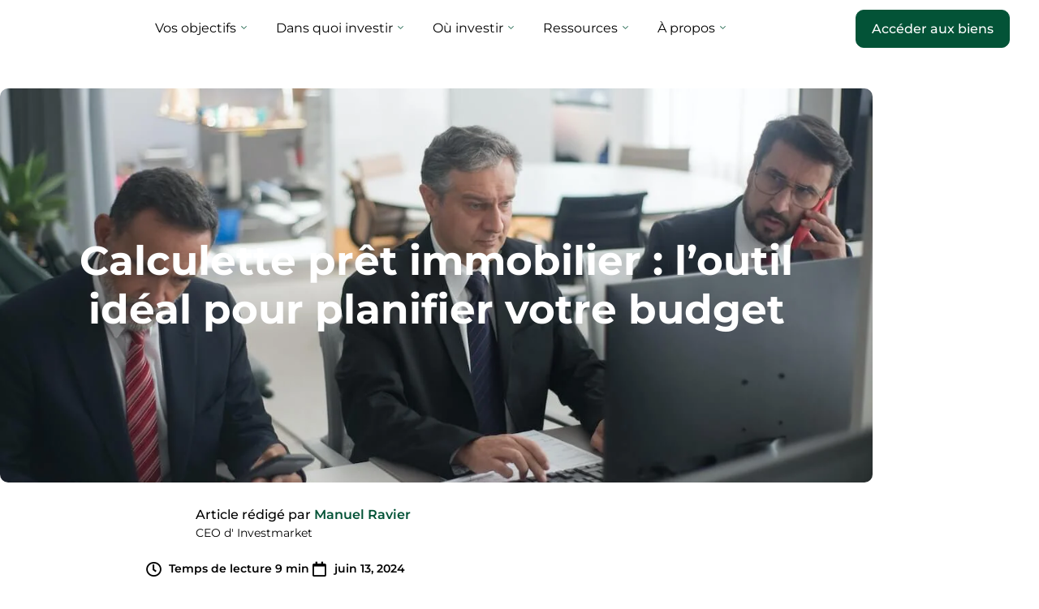

--- FILE ---
content_type: text/html; charset=UTF-8
request_url: https://investmarket.fr/calculette-pret-immobilier/
body_size: 128565
content:
<!doctype html><html lang="fr-FR"><head><meta charset="UTF-8"><meta name="viewport" content="width=device-width, initial-scale=1"><link rel="profile" href="https://gmpg.org/xfn/11"><title>Calculette prêt immobilier : l&rsquo;outil idéal pour planifier votre budget &#8211; InvestMarket</title><meta name='robots' content='max-image-preview:large' /><link rel="alternate" title="oEmbed (JSON)" type="application/json+oembed" href="https://investmarket.fr/wp-json/oembed/1.0/embed?url=https%3A%2F%2Finvestmarket.fr%2Fcalculette-pret-immobilier%2F" /><link rel="alternate" title="oEmbed (XML)" type="text/xml+oembed" href="https://investmarket.fr/wp-json/oembed/1.0/embed?url=https%3A%2F%2Finvestmarket.fr%2Fcalculette-pret-immobilier%2F&#038;format=xml" /><style id='wp-img-auto-sizes-contain-inline-css'>img:is([sizes=auto i],[sizes^="auto," i]){contain-intrinsic-size:3000px 1500px}</style><style id='wp-emoji-styles-inline-css'>img.wp-smiley,img.emoji{display:inline!important;border:none!important;box-shadow:none!important;height:1em!important;width:1em!important;margin:0 0.07em!important;vertical-align:-0.1em!important;background:none!important;padding:0!important}</style><style id='formgent-form-style-inline-css'></style><style id='formgent-step-style-inline-css'>.wp-block-formgent-step .wp-block-heading:empty,.wp-block-formgent-step p:empty{display:none}</style><style id='formgent-welcome-style-inline-css'>.wp-block-formgent-step .wp-block-heading:empty,.wp-block-formgent-step p:empty{display:none}</style><style id='formgent-name-style-inline-css'></style><style id='formgent-email-style-inline-css'></style><style id='formgent-text-style-inline-css'></style><style id='formgent-textarea-style-inline-css'></style><style id='formgent-number-style-inline-css'></style><style id='formgent-next-button-style-inline-css'>.formgent-field-single--next-button svg{height:16px;width:16px}.formgent-field-single--next-button .formgent-btn-link{background:none;border:0;box-shadow:none;color:var(--formgent-color-gray-500);cursor:pointer;font-family:Inter,sans-serif;font-size:15px;font-weight:600;outline:0;transition:.3s ease}.formgent-field-single--next-button .formgent-btn-link:hover{color:var(--formgent-color-dark)}.formgent-field-single--next-button.formgent-field-align-block .formgent-btn-link{display:flex;justify-content:center;width:100%}</style><style id='formgent-info-style-inline-css'></style><style id='formgent-html-style-inline-css'>.formgent-html-block__content{width:100%}.formgent-html-block__content *{box-sizing:border-box}</style><style id='formgent-phone-number-style-inline-css'>.iti--allow-dropdown .iti__country-container:not(:has(+input[disabled])):not(:has(+input[readonly])):hover,.iti--allow-dropdown .iti__country-container:not(:has(+input[disabled])):not(:has(+input[readonly])):hover button,.iti--container:hover{cursor:pointer}:root{--iti-hover-color:#e5e7eb;--iti-border-color:#ccc;--iti-dialcode-color:#999;--iti-dropdown-bg:#fff;--iti-spacer-horizontal:8px;--iti-flag-height:12px;--iti-flag-width:16px;--iti-border-width:1px;--iti-arrow-height:4px;--iti-arrow-width:6px;--iti-triangle-border:calc(var(--iti-arrow-width)/2);--iti-arrow-padding:6px;--iti-arrow-color:#555;--iti-path-flags-1x:url(/wp-content/plugins/formgent/assets/blocks/phone-number/../images/flags.webp);--iti-path-flags-2x:url(/wp-content/plugins/formgent/assets/blocks/phone-number/../images/flags-2x.webp);--iti-path-globe-1x:url(/wp-content/plugins/formgent/assets/blocks/phone-number/../images/globe.webp);--iti-path-globe-2x:url(/wp-content/plugins/formgent/assets/blocks/phone-number/../images/globe-2x.webp);--iti-flag-sprite-width:3904px;--iti-flag-sprite-height:12px;--iti-mobile-popup-margin:30px}.iti{display:inline-block;position:relative}.iti *{box-sizing:border-box}.iti__hide{display:none}.iti__v-hide{visibility:hidden}.iti__a11y-text{height:1px;width:1px;clip:rect(1px,1px,1px,1px);overflow:hidden;position:absolute}.iti input.iti__tel-input,.iti input.iti__tel-input[type=tel],.iti input.iti__tel-input[type=text]{margin:0!important;position:relative;z-index:0}.iti__country-container{bottom:0;padding:var(--iti-border-width);position:absolute;top:0}.iti__selected-country{align-items:center;background:0 0;border:0;border-radius:0;color:inherit;display:flex;font-family:inherit;font-size:inherit;font-weight:inherit;height:100%;line-height:inherit;margin:0;padding:0;position:relative;text-decoration:none;z-index:0}.iti__selected-country-primary{align-items:center;display:flex;height:100%;padding:0 var(--iti-arrow-padding) 0 var(--iti-spacer-horizontal)}.iti__arrow{border-left:var(--iti-triangle-border) solid #fff0;border-right:var(--iti-triangle-border) solid #fff0;border-top:var(--iti-arrow-height) solid var(--iti-arrow-color);height:0;margin-left:var(--iti-arrow-padding);width:0}[dir=rtl] .iti__arrow{margin-left:0;margin-right:var(--iti-arrow-padding)}.iti__arrow--up{border-bottom:var(--iti-arrow-height) solid var(--iti-arrow-color);border-top:none}.iti__dropdown-content{background-color:var(--iti-dropdown-bg);border-radius:3px}.iti--inline-dropdown .iti__dropdown-content{border:var(--iti-border-width) solid var(--iti-border-color);box-shadow:1px 1px 4px rgb(0 0 0 / .2);margin-left:calc(var(--iti-border-width)*-1);margin-top:3px;position:absolute;z-index:9999}.iti__search-input{border-radius:3px;border-width:0;width:100%}.iti__search-input+.iti__country-list{border-top:1px solid var(--iti-border-color)}.iti__country-list{list-style:none;margin:0;overflow-y:scroll;padding:0;-webkit-overflow-scrolling:touch}.iti--inline-dropdown .iti__country-list{max-height:185px}.iti--flexible-dropdown-width .iti__country-list{white-space:nowrap}@media(max-width:500px){.iti--flexible-dropdown-width .iti__country-list{white-space:normal}}.iti__country{align-items:center;display:flex;outline:0;padding:8px var(--iti-spacer-horizontal)}.iti__dial-code{color:var(--iti-dialcode-color)}.iti__country.iti__highlight{background-color:var(--iti-hover-color);border-radius:8px}.iti__country-list .iti__flag,.iti__country-name{margin-right:var(--iti-spacer-horizontal)}[dir=rtl] .iti__country-list .iti__flag,[dir=rtl] .iti__country-name{margin-left:var(--iti-spacer-horizontal);margin-right:0}.iti--allow-dropdown .iti__country-container:not(:has(+input[disabled])):not(:has(+input[readonly])) .iti__selected-country-primary:hover,.iti--allow-dropdown .iti__country-container:not(:has(+input[disabled])):not(:has(+input[readonly])) .iti__selected-country:has(+.iti__dropdown-content:hover) .iti__selected-country-primary{background-color:var(--iti-hover-color)}.iti .iti__selected-dial-code{margin-left:4px}[dir=rtl] .iti .iti__selected-dial-code{margin-left:0;margin-right:4px}.iti--container{left:-1000px;padding:var(--iti-border-width);position:fixed;top:-1000px;z-index:1060}.iti--fullscreen-popup.iti--container{background-color:rgb(0 0 0 / .5);bottom:0;display:flex;flex-direction:column;justify-content:flex-start;left:0;padding:var(--iti-mobile-popup-margin);position:fixed;right:0;top:0}.iti--fullscreen-popup .iti__dropdown-content{display:flex;flex-direction:column;max-height:100%;position:relative}.iti--fullscreen-popup .iti__country{line-height:1.5em;padding:10px}.iti__flag{--iti-flag-offset:100px;background-image:var(--iti-path-flags-1x);background-position:var(--iti-flag-offset) 0;background-repeat:no-repeat;background-size:var(--iti-flag-sprite-width) var(--iti-flag-sprite-height);border-radius:1px;box-shadow:0 0 1px 0 #888;height:var(--iti-flag-height);width:var(--iti-flag-width)}.iti__ac{--iti-flag-offset:0px}.iti__ad{--iti-flag-offset:-16px}.iti__ae{--iti-flag-offset:-32px}.iti__af{--iti-flag-offset:-48px}.iti__ag{--iti-flag-offset:-64px}.iti__ai{--iti-flag-offset:-80px}.iti__al{--iti-flag-offset:-96px}.iti__am{--iti-flag-offset:-112px}.iti__ao{--iti-flag-offset:-128px}.iti__ar{--iti-flag-offset:-144px}.iti__as{--iti-flag-offset:-160px}.iti__at{--iti-flag-offset:-176px}.iti__au{--iti-flag-offset:-192px}.iti__aw{--iti-flag-offset:-208px}.iti__ax{--iti-flag-offset:-224px}.iti__az{--iti-flag-offset:-240px}.iti__ba{--iti-flag-offset:-256px}.iti__bb{--iti-flag-offset:-272px}.iti__bd{--iti-flag-offset:-288px}.iti__be{--iti-flag-offset:-304px}.iti__bf{--iti-flag-offset:-320px}.iti__bg{--iti-flag-offset:-336px}.iti__bh{--iti-flag-offset:-352px}.iti__bi{--iti-flag-offset:-368px}.iti__bj{--iti-flag-offset:-384px}.iti__bl{--iti-flag-offset:-400px}.iti__bm{--iti-flag-offset:-416px}.iti__bn{--iti-flag-offset:-432px}.iti__bo{--iti-flag-offset:-448px}.iti__bq{--iti-flag-offset:-464px}.iti__br{--iti-flag-offset:-480px}.iti__bs{--iti-flag-offset:-496px}.iti__bt{--iti-flag-offset:-512px}.iti__bw{--iti-flag-offset:-528px}.iti__by{--iti-flag-offset:-544px}.iti__bz{--iti-flag-offset:-560px}.iti__ca{--iti-flag-offset:-576px}.iti__cc{--iti-flag-offset:-592px}.iti__cd{--iti-flag-offset:-608px}.iti__cf{--iti-flag-offset:-624px}.iti__cg{--iti-flag-offset:-640px}.iti__ch{--iti-flag-offset:-656px}.iti__ci{--iti-flag-offset:-672px}.iti__ck{--iti-flag-offset:-688px}.iti__cl{--iti-flag-offset:-704px}.iti__cm{--iti-flag-offset:-720px}.iti__cn{--iti-flag-offset:-736px}.iti__co{--iti-flag-offset:-752px}.iti__cr{--iti-flag-offset:-768px}.iti__cu{--iti-flag-offset:-784px}.iti__cv{--iti-flag-offset:-800px}.iti__cw{--iti-flag-offset:-816px}.iti__cx{--iti-flag-offset:-832px}.iti__cy{--iti-flag-offset:-848px}.iti__cz{--iti-flag-offset:-864px}.iti__de{--iti-flag-offset:-880px}.iti__dj{--iti-flag-offset:-896px}.iti__dk{--iti-flag-offset:-912px}.iti__dm{--iti-flag-offset:-928px}.iti__do{--iti-flag-offset:-944px}.iti__dz{--iti-flag-offset:-960px}.iti__ec{--iti-flag-offset:-976px}.iti__ee{--iti-flag-offset:-992px}.iti__eg{--iti-flag-offset:-1008px}.iti__eh{--iti-flag-offset:-1024px}.iti__er{--iti-flag-offset:-1040px}.iti__es{--iti-flag-offset:-1056px}.iti__et{--iti-flag-offset:-1072px}.iti__fi{--iti-flag-offset:-1088px}.iti__fj{--iti-flag-offset:-1104px}.iti__fk{--iti-flag-offset:-1120px}.iti__fm{--iti-flag-offset:-1136px}.iti__fo{--iti-flag-offset:-1152px}.iti__fr{--iti-flag-offset:-1168px}.iti__ga{--iti-flag-offset:-1184px}.iti__gb{--iti-flag-offset:-1200px}.iti__gd{--iti-flag-offset:-1216px}.iti__ge{--iti-flag-offset:-1232px}.iti__gf{--iti-flag-offset:-1248px}.iti__gg{--iti-flag-offset:-1264px}.iti__gh{--iti-flag-offset:-1280px}.iti__gi{--iti-flag-offset:-1296px}.iti__gl{--iti-flag-offset:-1312px}.iti__gm{--iti-flag-offset:-1328px}.iti__gn{--iti-flag-offset:-1344px}.iti__gp{--iti-flag-offset:-1360px}.iti__gq{--iti-flag-offset:-1376px}.iti__gr{--iti-flag-offset:-1392px}.iti__gt{--iti-flag-offset:-1408px}.iti__gu{--iti-flag-offset:-1424px}.iti__gw{--iti-flag-offset:-1440px}.iti__gy{--iti-flag-offset:-1456px}.iti__hk{--iti-flag-offset:-1472px}.iti__hn{--iti-flag-offset:-1488px}.iti__hr{--iti-flag-offset:-1504px}.iti__ht{--iti-flag-offset:-1520px}.iti__hu{--iti-flag-offset:-1536px}.iti__id{--iti-flag-offset:-1552px}.iti__ie{--iti-flag-offset:-1568px}.iti__il{--iti-flag-offset:-1584px}.iti__im{--iti-flag-offset:-1600px}.iti__in{--iti-flag-offset:-1616px}.iti__io{--iti-flag-offset:-1632px}.iti__iq{--iti-flag-offset:-1648px}.iti__ir{--iti-flag-offset:-1664px}.iti__is{--iti-flag-offset:-1680px}.iti__it{--iti-flag-offset:-1696px}.iti__je{--iti-flag-offset:-1712px}.iti__jm{--iti-flag-offset:-1728px}.iti__jo{--iti-flag-offset:-1744px}.iti__jp{--iti-flag-offset:-1760px}.iti__ke{--iti-flag-offset:-1776px}.iti__kg{--iti-flag-offset:-1792px}.iti__kh{--iti-flag-offset:-1808px}.iti__ki{--iti-flag-offset:-1824px}.iti__km{--iti-flag-offset:-1840px}.iti__kn{--iti-flag-offset:-1856px}.iti__kp{--iti-flag-offset:-1872px}.iti__kr{--iti-flag-offset:-1888px}.iti__kw{--iti-flag-offset:-1904px}.iti__ky{--iti-flag-offset:-1920px}.iti__kz{--iti-flag-offset:-1936px}.iti__la{--iti-flag-offset:-1952px}.iti__lb{--iti-flag-offset:-1968px}.iti__lc{--iti-flag-offset:-1984px}.iti__li{--iti-flag-offset:-2000px}.iti__lk{--iti-flag-offset:-2016px}.iti__lr{--iti-flag-offset:-2032px}.iti__ls{--iti-flag-offset:-2048px}.iti__lt{--iti-flag-offset:-2064px}.iti__lu{--iti-flag-offset:-2080px}.iti__lv{--iti-flag-offset:-2096px}.iti__ly{--iti-flag-offset:-2112px}.iti__ma{--iti-flag-offset:-2128px}.iti__mc{--iti-flag-offset:-2144px}.iti__md{--iti-flag-offset:-2160px}.iti__me{--iti-flag-offset:-2176px}.iti__mf{--iti-flag-offset:-2192px}.iti__mg{--iti-flag-offset:-2208px}.iti__mh{--iti-flag-offset:-2224px}.iti__mk{--iti-flag-offset:-2240px}.iti__ml{--iti-flag-offset:-2256px}.iti__mm{--iti-flag-offset:-2272px}.iti__mn{--iti-flag-offset:-2288px}.iti__mo{--iti-flag-offset:-2304px}.iti__mp{--iti-flag-offset:-2320px}.iti__mq{--iti-flag-offset:-2336px}.iti__mr{--iti-flag-offset:-2352px}.iti__ms{--iti-flag-offset:-2368px}.iti__mt{--iti-flag-offset:-2384px}.iti__mu{--iti-flag-offset:-2400px}.iti__mv{--iti-flag-offset:-2416px}.iti__mw{--iti-flag-offset:-2432px}.iti__mx{--iti-flag-offset:-2448px}.iti__my{--iti-flag-offset:-2464px}.iti__mz{--iti-flag-offset:-2480px}.iti__na{--iti-flag-offset:-2496px}.iti__nc{--iti-flag-offset:-2512px}.iti__ne{--iti-flag-offset:-2528px}.iti__nf{--iti-flag-offset:-2544px}.iti__ng{--iti-flag-offset:-2560px}.iti__ni{--iti-flag-offset:-2576px}.iti__nl{--iti-flag-offset:-2592px}.iti__no{--iti-flag-offset:-2608px}.iti__np{--iti-flag-offset:-2624px}.iti__nr{--iti-flag-offset:-2640px}.iti__nu{--iti-flag-offset:-2656px}.iti__nz{--iti-flag-offset:-2672px}.iti__om{--iti-flag-offset:-2688px}.iti__pa{--iti-flag-offset:-2704px}.iti__pe{--iti-flag-offset:-2720px}.iti__pf{--iti-flag-offset:-2736px}.iti__pg{--iti-flag-offset:-2752px}.iti__ph{--iti-flag-offset:-2768px}.iti__pk{--iti-flag-offset:-2784px}.iti__pl{--iti-flag-offset:-2800px}.iti__pm{--iti-flag-offset:-2816px}.iti__pr{--iti-flag-offset:-2832px}.iti__ps{--iti-flag-offset:-2848px}.iti__pt{--iti-flag-offset:-2864px}.iti__pw{--iti-flag-offset:-2880px}.iti__py{--iti-flag-offset:-2896px}.iti__qa{--iti-flag-offset:-2912px}.iti__re{--iti-flag-offset:-2928px}.iti__ro{--iti-flag-offset:-2944px}.iti__rs{--iti-flag-offset:-2960px}.iti__ru{--iti-flag-offset:-2976px}.iti__rw{--iti-flag-offset:-2992px}.iti__sa{--iti-flag-offset:-3008px}.iti__sb{--iti-flag-offset:-3024px}.iti__sc{--iti-flag-offset:-3040px}.iti__sd{--iti-flag-offset:-3056px}.iti__se{--iti-flag-offset:-3072px}.iti__sg{--iti-flag-offset:-3088px}.iti__sh{--iti-flag-offset:-3104px}.iti__si{--iti-flag-offset:-3120px}.iti__sj{--iti-flag-offset:-3136px}.iti__sk{--iti-flag-offset:-3152px}.iti__sl{--iti-flag-offset:-3168px}.iti__sm{--iti-flag-offset:-3184px}.iti__sn{--iti-flag-offset:-3200px}.iti__so{--iti-flag-offset:-3216px}.iti__sr{--iti-flag-offset:-3232px}.iti__ss{--iti-flag-offset:-3248px}.iti__st{--iti-flag-offset:-3264px}.iti__sv{--iti-flag-offset:-3280px}.iti__sx{--iti-flag-offset:-3296px}.iti__sy{--iti-flag-offset:-3312px}.iti__sz{--iti-flag-offset:-3328px}.iti__tc{--iti-flag-offset:-3344px}.iti__td{--iti-flag-offset:-3360px}.iti__tg{--iti-flag-offset:-3376px}.iti__th{--iti-flag-offset:-3392px}.iti__tj{--iti-flag-offset:-3408px}.iti__tk{--iti-flag-offset:-3424px}.iti__tl{--iti-flag-offset:-3440px}.iti__tm{--iti-flag-offset:-3456px}.iti__tn{--iti-flag-offset:-3472px}.iti__to{--iti-flag-offset:-3488px}.iti__tr{--iti-flag-offset:-3504px}.iti__tt{--iti-flag-offset:-3520px}.iti__tv{--iti-flag-offset:-3536px}.iti__tw{--iti-flag-offset:-3552px}.iti__tz{--iti-flag-offset:-3568px}.iti__ua{--iti-flag-offset:-3584px}.iti__ug{--iti-flag-offset:-3600px}.iti__us{--iti-flag-offset:-3616px}.iti__uy{--iti-flag-offset:-3632px}.iti__uz{--iti-flag-offset:-3648px}.iti__va{--iti-flag-offset:-3664px}.iti__vc{--iti-flag-offset:-3680px}.iti__ve{--iti-flag-offset:-3696px}.iti__vg{--iti-flag-offset:-3712px}.iti__vi{--iti-flag-offset:-3728px}.iti__vn{--iti-flag-offset:-3744px}.iti__vu{--iti-flag-offset:-3760px}.iti__wf{--iti-flag-offset:-3776px}.iti__ws{--iti-flag-offset:-3792px}.iti__xk{--iti-flag-offset:-3808px}.iti__ye{--iti-flag-offset:-3824px}.iti__yt{--iti-flag-offset:-3840px}.iti__za{--iti-flag-offset:-3856px}.iti__zm{--iti-flag-offset:-3872px}.iti__zw{--iti-flag-offset:-3888px}.iti__globe{background-image:var(--iti-path-globe-1x);background-position:100%;background-size:contain;box-shadow:none;height:19px}@media(min-resolution:2x){.iti__flag{background-image:var(--iti-path-flags-2x)}.iti__globe{background-image:var(--iti-path-globe-2x)}}</style><style id='formgent-dropdown-style-inline-css'></style><style id='formgent-single-choice-style-inline-css'>.block-editor-block-list__single__wrapper__single{align-items:center;display:flex;gap:6px}.formgent-repeater-button{align-items:center;display:flex;gap:15px;justify-content:flex-start}.formgent-repeater__add-item{align-items:center;cursor:pointer;display:flex;gap:8px}.formgent-repeater__disabled{color:#000!important;cursor:no-drop!important;opacity:.5!important;text-decoration:none!important}.formgent-field-other-input{border:1px solid #d2d6db;border-radius:8px;box-shadow:0 1px 2px 0 rgb(16 24 40 / .051);color:var(--formgent-color-gray-600);flex-grow:8;font-weight:500;padding:8px 10px}.formgent-field-other-input::placeholder{color:var(--formgent-color-gray-400)}.formgent-field-other-input::-webkit-input-placeholder{color:var(--formgent-color-gray-400)}.formgent-field-other-input:-moz-placeholder,.formgent-field-other-input::-moz-placeholder{color:var(--formgent-color-gray-400);opacity:1}.formgent-field-other-input:focus{outline:none}</style><style id='formgent-multiple-choice-style-inline-css'>.formgent-field-other-input{border:1px solid #d2d6db;border-radius:8px;box-shadow:0 1px 2px 0 rgb(16 24 40 / .051);color:var(--formgent-color-gray-600);flex-grow:8;font-weight:500;padding:8px 10px}.formgent-field-other-input::placeholder{color:var(--formgent-color-gray-400)}.formgent-field-other-input::-webkit-input-placeholder{color:var(--formgent-color-gray-400)}.formgent-field-other-input:-moz-placeholder,.formgent-field-other-input::-moz-placeholder{color:var(--formgent-color-gray-400);opacity:1}.formgent-field-other-input:focus{outline:none}</style><style id='formgent-address-style-inline-css'></style><style id='formgent-google-map-style-inline-css'></style><style id='formgent-gdpr-style-inline-css'>.wp-block-formgent-gdpr .block-editor-block-list__single__wrapper{align-items:center;flex-direction:unset}</style><style id='formgent-website-style-inline-css'></style><style id='formgent-input-masking-style-inline-css'></style><style id='formgent-submit-button-style-inline-css'></style><style id='formgent-repeater-style-inline-css'>.formgent-field.formgent-field-repeater{margin-bottom:var(--formgent-field-vertical-spacing-desktop,35px)}@media only screen and (max-width:782px){.formgent-field.formgent-field-repeater{margin-bottom:var(--formgent-field-vertical-spacing-tablet)}}@media only screen and (max-width:480px){.formgent-field.formgent-field-repeater{margin-bottom:var(--formgent-field-vertical-spacing-mobile)}}.formgent-repeater-items{border:1px solid var(--formgent-color-gray-200);border-radius:8px;display:flex;flex-direction:column;padding:20px}.formgent-repeater-item,.formgent-repeater-items{box-sizing:border-box;width:100%}.formgent-repeater-item:not(:last-child){border-bottom:1px solid var(--formgent-color-gray-200);margin-bottom:32px;padding-bottom:16px}.formgent-repeater-item .formgent-field{display:block!important}.formgent-repeater-item .formgent-field:last-child{margin-bottom:0!important}.formgent-repeater-item.formgent-repeater-item-first{border-bottom:0;margin-bottom:0;padding-bottom:0}.formgent-repeater-add,.formgent-repeater-remove{align-items:center;cursor:pointer;display:inline-flex;font-size:14px;font-weight:500;gap:4px}.formgent-repeater-add svg,.formgent-repeater-remove svg{height:15px;width:15px}.formgent-repeater-add:focus,.formgent-repeater-remove:focus{border:1px solid var(--formgent-color-primary);box-shadow:0 0 0 3px var(--formgent-color-focus-rgb);outline:0 none}.formgent-repeater-remove{color:var(--formgent-color-danger);margin-top:20px}.formgent-repeater-remove svg path{stroke:var(--formgent-color-danger)}.formgent-repeater-remove.formgent-repeater-remove-hide{display:none}.formgent-repeater-add{color:#007cba;margin-top:6px}</style><style id='formgent-file-upload-style-inline-css'>.formgent-field-single--file-upload{display:flex;width:100%}.formgent-field-single--file-upload .formgent-file-upload-wrapper,.formgent-upload-container{display:flex;flex-direction:column;justify-content:center;width:100%}.formgent-upload-container .formgent-warning-message{margin-top:10px}.formgent-upload-area{align-items:center;background:var(--formgent-field-background-color);border:1px dashed var(--formgent-color-gray-300);border-radius:8px;cursor:pointer;display:flex;flex-direction:column;justify-content:center;min-height:150px}.formgent-upload-area:focus{outline:none}.formgent-upload-area:focus-visible{border-color:var(--formgent-color-primary);box-shadow:0 0 0 3px var(--formgent-color-focus-rgb)}.formgent-upload-area p{color:var(--formgent-field-placeholder-color);font-size:14px;font-weight:400;line-height:1.6;margin:8px 0 0;text-align:center}.formgent-upload-area .just-validate-error-label{flex:none!important;margin-top:10px}.formgent-file-upload-disabled{opacity:.5;pointer-events:none}.formgent-upload-button{align-items:center;background:var(--formgent-color-gray-500,#747c89);border:0;border-radius:8px;box-shadow:none;color:#fff;cursor:pointer;display:flex;font-size:13px;font-weight:500;gap:6px;justify-content:center;padding:8px 12px;text-align:center;transition:.3s ease}.formgent-upload-button svg{height:12px;width:12px}.formgent-upload-button svg path{fill:#fff}.formgent-upload-button:hover{background-color:#5a6268}.formgent-upload-area.formgent-file-upload-highlight{background-color:#e9f7ff;border-color:#007bff}.formgent-preview-container{display:flex;justify-content:space-between}.formgent-preview-container:not(:empty){margin-top:20px}.formgent-preview-container{align-items:center;gap:12px}.formgent-preview-container .formgent-file-name{color:var(--formgent-color-gray-700);font-size:13px;margin:0;max-width:160px;overflow:hidden;text-overflow:ellipsis;white-space:nowrap;width:100%}.formgent-preview-container .formgent-file-preview-status{align-items:center;display:flex;font-size:12px;gap:6px;height:12px;line-height:normal;width:150px}.formgent-preview-container .formgent-file-upload-progress{border:1px solid var(--formgent-color-gray-200);border-radius:25px;height:100%;overflow:hidden;padding:0;position:relative;width:100%}.formgent-preview-container .formgent-file-upload-progress:before{background:var(--formgent-color-success);content:"";height:100%;left:0;position:absolute;top:0;width:var(--formgent-file-upload-progress)}.formgent-preview-items{margin-bottom:0;padding:0}.formgent-file-preview-media{align-items:center;display:flex;flex:1;flex-wrap:wrap;gap:12px}.formgent-file-preview-media img,.formgent-file-preview-media video{border-radius:8px;height:40px;-o-object-fit:cover;object-fit:cover;width:40px}.formgent-file-preview-media svg{height:40px;width:40px}.formgent-file-preview-media svg path{fill:var(--formgent-color-gray-300)}.formgent-file-preview-media div{align-items:center;display:flex;flex:none;height:40px;justify-content:center;width:40px}.formgent-preview-image{border-radius:8px;height:auto;max-width:60px}.formgent-file-preview-action{align-items:center;background-color:#fff;border-radius:7px;cursor:pointer;display:flex;height:28px;justify-content:center;transition:.3s ease;width:28px}.formgent-file-preview-action .formgent-file-delete{align-items:center;border-radius:7px;display:inline-flex;height:100%;justify-content:center;outline:none;width:100%}.formgent-file-preview-action .formgent-file-delete:focus{outline:none}.formgent-file-preview-action .formgent-file-delete:focus-visible{border:1px solid var(--formgent-color-primary);box-shadow:0 0 0 3px var(--formgent-color-focus-rgb)}.formgent-file-preview-action svg{height:16px;width:16px}.formgent-file-preview-action svg path{stroke:var(--formgent-color-gray-400);transition:.3s ease}.formgent-file-preview-action .formgent-file-delete{position:relative}.formgent-preview-container:hover .formgent-file-preview-action{background-color:var(--formgent-color-gray-200)}.formgent-preview-container:hover .formgent-file-preview-action svg path{stroke:var(--formgent-color-danger)}</style><style id='formgent-rating-style-inline-css'>.formgent-field-rating{align-items:center;display:flex;gap:10px}@media only screen and (max-width:767px){.formgent-field-rating{flex-wrap:wrap}}.formgent-rating-wrapper{align-items:center;display:flex;gap:5px;list-style:none;margin:0;padding:0}.formgent-rating-single{cursor:pointer;display:block;line-height:0}.formgent-rating-single span{border-radius:4px;display:inline-block;outline:none}.formgent-rating-single span[hidden]{display:none!important}.formgent-rating-single span:focus{box-shadow:0 0 0 3px rgb(79 70 229 / .1);outline:2px solid var(--formgent-field-border-color-focus,#4f46e5);outline-offset:2px}.formgent-rating-single span:focus-visible{box-shadow:0 0 0 3px rgb(79 70 229 / .1);outline:2px solid var(--formgent-field-border-color-focus,#4f46e5);outline-offset:2px}.formgent-rating-single svg{height:20px;pointer-events:none;width:20px}.formgent-rating-single svg path{fill:var(--formgent-field-rating-color)}.formgent-rating-active svg path{fill:var(--formgent-field-rating-color-hover)}.formgent-rating-counter{color:var(--formgent-field-label-color);font-size:15px;font-weight:500;white-space:nowrap}</style><style id='formgent-range-slider-style-inline-css'>.formgent-slider-wrap{outline:none;position:relative}.formgent-slider-wrap.formgent-slider-wrap--focused .formgent-slider-thumb{box-shadow:0 0 0 4px rgb(74 144 226 / .3)}.formgent-slider-wrap:focus-visible .formgent-slider-thumb{box-shadow:0 0 0 4px rgb(74 144 226 / .3)}.formgent-slider-wrap[role=slider]:after{content:attr(aria-label);height:1px;left:-9999px;overflow:hidden;position:absolute;width:1px}</style><link data-optimized="1" rel='stylesheet' id='formgent-date-picker-style-css' href='https://investmarket.fr/wp-content/litespeed/css/c5376a83468e867591e37402cb4a8741.css?ver=446d0' media='all' /><style id='formgent-paypal-style-inline-css'></style><style id='formgent-stripe-style-inline-css'></style><style id='formgent-payment-item-style-inline-css'>.formgent-field-list__other__input{border:1px solid #d2d6db;border-radius:8px;box-shadow:0 1px 2px 0 rgb(16 24 40 / .051);color:var(--formgent-color-gray-600);flex-grow:8;font-weight:500;padding:8px 10px}.formgent-field-list__other__input::placeholder{color:var(--formgent-color-gray-400)}.formgent-field-list__other__input::-webkit-input-placeholder{color:var(--formgent-color-gray-400)}.formgent-field-list__other__input:-moz-placeholder,.formgent-field-list__other__input::-moz-placeholder{color:var(--formgent-color-gray-400);opacity:1}.formgent-field-list__other__input:focus{outline:none}</style><style id='formgent-quantity-style-inline-css'></style><style id='formgent-custom-payment-amount-style-inline-css'></style><style id='formgent-payment-summary-style-inline-css'>.formgent-field-list__other__input{border:1px solid #d2d6db;border-radius:8px;box-shadow:0 1px 2px 0 rgb(16 24 40 / .051);color:var(--formgent-color-gray-600);flex-grow:8;font-weight:500;padding:8px 10px}.formgent-field-list__other__input::placeholder{color:var(--formgent-color-gray-400)}.formgent-field-list__other__input::-webkit-input-placeholder{color:var(--formgent-color-gray-400)}.formgent-field-list__other__input:-moz-placeholder,.formgent-field-list__other__input::-moz-placeholder{color:var(--formgent-color-gray-400);opacity:1}.formgent-field-list__other__input:focus{outline:none}</style><style id='formgent-captcha-style-inline-css'></style><style id='formgent-page-break-style-inline-css'>.formgent-page-break .formgent-page-break__next-button,.formgent-page-break__next-button{margin-left:auto}.formgent-page-break .formgent-page-break__next-button.formgent-show-paypal-next{display:block}.formgent-page-break .formgent-page-break__next-button.formgent-hide-paypal-next{display:none}.formgent-page-break__paypal-button.formgent-show-paypal-next{display:block}.formgent-page-break__paypal-button.formgent-hide-paypal-next{display:none}.formgent-form .formgent-page-break{align-items:center;border-radius:10px;display:flex;gap:8px;justify-content:space-between}.formgent-form .formgent-page-break .formgent-btn{border-radius:8px;box-sizing:border-box;font-size:14px;font-weight:600;padding:8px 20px}.formgent-form .formgent-page-break .formgent-btn sub{position:relative;top:5px}.formgent-form .formgent-page-break .formgent-btn sup{position:relative;top:-5px}.formgent-form .formgent-page-break .formgent-btn img{max-width:50px}.formgent-form .formgent-page-break .formgent-btn svg{height:14px;width:14px}.formgent-field-page-break{width:100%}</style><style id='formgent-end-style-inline-css'>.formgent-step-layout.formgent-step-layout--end .formgent-step-layout__blocks__content{box-sizing:border-box;display:flex;flex-direction:column;justify-content:center;min-height:calc(100% - 44px);padding:32px;width:100%}.formgent-step-layout.formgent-step-layout--end .formgent-step-layout__blocks__content .formgent-brand-btn{align-items:center;background:#fff;border:1px solid var(--formgent-color-gray-200);border-radius:10px;box-shadow:0 4px 8px -2px rgb(16 24 40 / .1),0 2px 4px -2px rgb(16 24 40 / .06);box-sizing:border-box;display:inline-flex;gap:8px;justify-content:center;margin:0 auto;padding:12px 20px;text-decoration:none;width:267px}.formgent-step-layout.formgent-step-layout--end .formgent-step-layout__blocks__content .formgent-brand-btn svg{height:20px;width:20px}.formgent-step-layout.formgent-step-layout--end .formgent-step-layout__blocks__content .formgent-brand-btn span{color:var(--formgent-color-dark);font-size:14px;font-weight:500}.formgent-step-layout.formgent-step-layout--end .formgent-step-layout__blocks__content .wp-block-formgent-end{padding-bottom:20px!important}.wp-block-formgent-step .wp-block-heading:empty,.wp-block-formgent-step p:empty{display:none}</style><link data-optimized="1" rel='stylesheet' id='formgent/blocks-frontend-css' href='https://investmarket.fr/wp-content/litespeed/css/e07a4f2ae4b9d1285be810e1d555199e.css?ver=7771a' media='all' /><style id='global-styles-inline-css'>:root{--wp--preset--aspect-ratio--square:1;--wp--preset--aspect-ratio--4-3:4/3;--wp--preset--aspect-ratio--3-4:3/4;--wp--preset--aspect-ratio--3-2:3/2;--wp--preset--aspect-ratio--2-3:2/3;--wp--preset--aspect-ratio--16-9:16/9;--wp--preset--aspect-ratio--9-16:9/16;--wp--preset--color--black:#000000;--wp--preset--color--cyan-bluish-gray:#abb8c3;--wp--preset--color--white:#ffffff;--wp--preset--color--pale-pink:#f78da7;--wp--preset--color--vivid-red:#cf2e2e;--wp--preset--color--luminous-vivid-orange:#ff6900;--wp--preset--color--luminous-vivid-amber:#fcb900;--wp--preset--color--light-green-cyan:#7bdcb5;--wp--preset--color--vivid-green-cyan:#00d084;--wp--preset--color--pale-cyan-blue:#8ed1fc;--wp--preset--color--vivid-cyan-blue:#0693e3;--wp--preset--color--vivid-purple:#9b51e0;--wp--preset--gradient--vivid-cyan-blue-to-vivid-purple:linear-gradient(135deg,rgb(6,147,227) 0%,rgb(155,81,224) 100%);--wp--preset--gradient--light-green-cyan-to-vivid-green-cyan:linear-gradient(135deg,rgb(122,220,180) 0%,rgb(0,208,130) 100%);--wp--preset--gradient--luminous-vivid-amber-to-luminous-vivid-orange:linear-gradient(135deg,rgb(252,185,0) 0%,rgb(255,105,0) 100%);--wp--preset--gradient--luminous-vivid-orange-to-vivid-red:linear-gradient(135deg,rgb(255,105,0) 0%,rgb(207,46,46) 100%);--wp--preset--gradient--very-light-gray-to-cyan-bluish-gray:linear-gradient(135deg,rgb(238,238,238) 0%,rgb(169,184,195) 100%);--wp--preset--gradient--cool-to-warm-spectrum:linear-gradient(135deg,rgb(74,234,220) 0%,rgb(151,120,209) 20%,rgb(207,42,186) 40%,rgb(238,44,130) 60%,rgb(251,105,98) 80%,rgb(254,248,76) 100%);--wp--preset--gradient--blush-light-purple:linear-gradient(135deg,rgb(255,206,236) 0%,rgb(152,150,240) 100%);--wp--preset--gradient--blush-bordeaux:linear-gradient(135deg,rgb(254,205,165) 0%,rgb(254,45,45) 50%,rgb(107,0,62) 100%);--wp--preset--gradient--luminous-dusk:linear-gradient(135deg,rgb(255,203,112) 0%,rgb(199,81,192) 50%,rgb(65,88,208) 100%);--wp--preset--gradient--pale-ocean:linear-gradient(135deg,rgb(255,245,203) 0%,rgb(182,227,212) 50%,rgb(51,167,181) 100%);--wp--preset--gradient--electric-grass:linear-gradient(135deg,rgb(202,248,128) 0%,rgb(113,206,126) 100%);--wp--preset--gradient--midnight:linear-gradient(135deg,rgb(2,3,129) 0%,rgb(40,116,252) 100%);--wp--preset--font-size--small:13px;--wp--preset--font-size--medium:20px;--wp--preset--font-size--large:36px;--wp--preset--font-size--x-large:42px;--wp--preset--spacing--20:0.44rem;--wp--preset--spacing--30:0.67rem;--wp--preset--spacing--40:1rem;--wp--preset--spacing--50:1.5rem;--wp--preset--spacing--60:2.25rem;--wp--preset--spacing--70:3.38rem;--wp--preset--spacing--80:5.06rem;--wp--preset--shadow--natural:6px 6px 9px rgba(0, 0, 0, 0.2);--wp--preset--shadow--deep:12px 12px 50px rgba(0, 0, 0, 0.4);--wp--preset--shadow--sharp:6px 6px 0px rgba(0, 0, 0, 0.2);--wp--preset--shadow--outlined:6px 6px 0px -3px rgb(255, 255, 255), 6px 6px rgb(0, 0, 0);--wp--preset--shadow--crisp:6px 6px 0px rgb(0, 0, 0)}:root{--wp--style--global--content-size:800px;--wp--style--global--wide-size:1200px}:where(body){margin:0}.wp-site-blocks>.alignleft{float:left;margin-right:2em}.wp-site-blocks>.alignright{float:right;margin-left:2em}.wp-site-blocks>.aligncenter{justify-content:center;margin-left:auto;margin-right:auto}:where(.wp-site-blocks)>*{margin-block-start:24px;margin-block-end:0}:where(.wp-site-blocks)>:first-child{margin-block-start:0}:where(.wp-site-blocks)>:last-child{margin-block-end:0}:root{--wp--style--block-gap:24px}:root :where(.is-layout-flow)>:first-child{margin-block-start:0}:root :where(.is-layout-flow)>:last-child{margin-block-end:0}:root :where(.is-layout-flow)>*{margin-block-start:24px;margin-block-end:0}:root :where(.is-layout-constrained)>:first-child{margin-block-start:0}:root :where(.is-layout-constrained)>:last-child{margin-block-end:0}:root :where(.is-layout-constrained)>*{margin-block-start:24px;margin-block-end:0}:root :where(.is-layout-flex){gap:24px}:root :where(.is-layout-grid){gap:24px}.is-layout-flow>.alignleft{float:left;margin-inline-start:0;margin-inline-end:2em}.is-layout-flow>.alignright{float:right;margin-inline-start:2em;margin-inline-end:0}.is-layout-flow>.aligncenter{margin-left:auto!important;margin-right:auto!important}.is-layout-constrained>.alignleft{float:left;margin-inline-start:0;margin-inline-end:2em}.is-layout-constrained>.alignright{float:right;margin-inline-start:2em;margin-inline-end:0}.is-layout-constrained>.aligncenter{margin-left:auto!important;margin-right:auto!important}.is-layout-constrained>:where(:not(.alignleft):not(.alignright):not(.alignfull)){max-width:var(--wp--style--global--content-size);margin-left:auto!important;margin-right:auto!important}.is-layout-constrained>.alignwide{max-width:var(--wp--style--global--wide-size)}body .is-layout-flex{display:flex}.is-layout-flex{flex-wrap:wrap;align-items:center}.is-layout-flex>:is(*,div){margin:0}body .is-layout-grid{display:grid}.is-layout-grid>:is(*,div){margin:0}body{padding-top:0;padding-right:0;padding-bottom:0;padding-left:0}a:where(:not(.wp-element-button)){text-decoration:underline}:root :where(.wp-element-button,.wp-block-button__link){background-color:#32373c;border-width:0;color:#fff;font-family:inherit;font-size:inherit;font-style:inherit;font-weight:inherit;letter-spacing:inherit;line-height:inherit;padding-top:calc(0.667em + 2px);padding-right:calc(1.333em + 2px);padding-bottom:calc(0.667em + 2px);padding-left:calc(1.333em + 2px);text-decoration:none;text-transform:inherit}.has-black-color{color:var(--wp--preset--color--black)!important}.has-cyan-bluish-gray-color{color:var(--wp--preset--color--cyan-bluish-gray)!important}.has-white-color{color:var(--wp--preset--color--white)!important}.has-pale-pink-color{color:var(--wp--preset--color--pale-pink)!important}.has-vivid-red-color{color:var(--wp--preset--color--vivid-red)!important}.has-luminous-vivid-orange-color{color:var(--wp--preset--color--luminous-vivid-orange)!important}.has-luminous-vivid-amber-color{color:var(--wp--preset--color--luminous-vivid-amber)!important}.has-light-green-cyan-color{color:var(--wp--preset--color--light-green-cyan)!important}.has-vivid-green-cyan-color{color:var(--wp--preset--color--vivid-green-cyan)!important}.has-pale-cyan-blue-color{color:var(--wp--preset--color--pale-cyan-blue)!important}.has-vivid-cyan-blue-color{color:var(--wp--preset--color--vivid-cyan-blue)!important}.has-vivid-purple-color{color:var(--wp--preset--color--vivid-purple)!important}.has-black-background-color{background-color:var(--wp--preset--color--black)!important}.has-cyan-bluish-gray-background-color{background-color:var(--wp--preset--color--cyan-bluish-gray)!important}.has-white-background-color{background-color:var(--wp--preset--color--white)!important}.has-pale-pink-background-color{background-color:var(--wp--preset--color--pale-pink)!important}.has-vivid-red-background-color{background-color:var(--wp--preset--color--vivid-red)!important}.has-luminous-vivid-orange-background-color{background-color:var(--wp--preset--color--luminous-vivid-orange)!important}.has-luminous-vivid-amber-background-color{background-color:var(--wp--preset--color--luminous-vivid-amber)!important}.has-light-green-cyan-background-color{background-color:var(--wp--preset--color--light-green-cyan)!important}.has-vivid-green-cyan-background-color{background-color:var(--wp--preset--color--vivid-green-cyan)!important}.has-pale-cyan-blue-background-color{background-color:var(--wp--preset--color--pale-cyan-blue)!important}.has-vivid-cyan-blue-background-color{background-color:var(--wp--preset--color--vivid-cyan-blue)!important}.has-vivid-purple-background-color{background-color:var(--wp--preset--color--vivid-purple)!important}.has-black-border-color{border-color:var(--wp--preset--color--black)!important}.has-cyan-bluish-gray-border-color{border-color:var(--wp--preset--color--cyan-bluish-gray)!important}.has-white-border-color{border-color:var(--wp--preset--color--white)!important}.has-pale-pink-border-color{border-color:var(--wp--preset--color--pale-pink)!important}.has-vivid-red-border-color{border-color:var(--wp--preset--color--vivid-red)!important}.has-luminous-vivid-orange-border-color{border-color:var(--wp--preset--color--luminous-vivid-orange)!important}.has-luminous-vivid-amber-border-color{border-color:var(--wp--preset--color--luminous-vivid-amber)!important}.has-light-green-cyan-border-color{border-color:var(--wp--preset--color--light-green-cyan)!important}.has-vivid-green-cyan-border-color{border-color:var(--wp--preset--color--vivid-green-cyan)!important}.has-pale-cyan-blue-border-color{border-color:var(--wp--preset--color--pale-cyan-blue)!important}.has-vivid-cyan-blue-border-color{border-color:var(--wp--preset--color--vivid-cyan-blue)!important}.has-vivid-purple-border-color{border-color:var(--wp--preset--color--vivid-purple)!important}.has-vivid-cyan-blue-to-vivid-purple-gradient-background{background:var(--wp--preset--gradient--vivid-cyan-blue-to-vivid-purple)!important}.has-light-green-cyan-to-vivid-green-cyan-gradient-background{background:var(--wp--preset--gradient--light-green-cyan-to-vivid-green-cyan)!important}.has-luminous-vivid-amber-to-luminous-vivid-orange-gradient-background{background:var(--wp--preset--gradient--luminous-vivid-amber-to-luminous-vivid-orange)!important}.has-luminous-vivid-orange-to-vivid-red-gradient-background{background:var(--wp--preset--gradient--luminous-vivid-orange-to-vivid-red)!important}.has-very-light-gray-to-cyan-bluish-gray-gradient-background{background:var(--wp--preset--gradient--very-light-gray-to-cyan-bluish-gray)!important}.has-cool-to-warm-spectrum-gradient-background{background:var(--wp--preset--gradient--cool-to-warm-spectrum)!important}.has-blush-light-purple-gradient-background{background:var(--wp--preset--gradient--blush-light-purple)!important}.has-blush-bordeaux-gradient-background{background:var(--wp--preset--gradient--blush-bordeaux)!important}.has-luminous-dusk-gradient-background{background:var(--wp--preset--gradient--luminous-dusk)!important}.has-pale-ocean-gradient-background{background:var(--wp--preset--gradient--pale-ocean)!important}.has-electric-grass-gradient-background{background:var(--wp--preset--gradient--electric-grass)!important}.has-midnight-gradient-background{background:var(--wp--preset--gradient--midnight)!important}.has-small-font-size{font-size:var(--wp--preset--font-size--small)!important}.has-medium-font-size{font-size:var(--wp--preset--font-size--medium)!important}.has-large-font-size{font-size:var(--wp--preset--font-size--large)!important}.has-x-large-font-size{font-size:var(--wp--preset--font-size--x-large)!important}:root :where(.wp-block-pullquote){font-size:1.5em;line-height:1.6}</style><link data-optimized="1" rel='stylesheet' id='contact-form-7-css' href='https://investmarket.fr/wp-content/litespeed/css/7900310f26a206288e87375a39c60e45.css?ver=a9726' media='all' /><link data-optimized="1" rel='stylesheet' id='user-registration-general-css' href='https://investmarket.fr/wp-content/litespeed/css/932275d5ce5eda163a4d0637b55f7120.css?ver=32fbd' media='all' /><link data-optimized="1" rel='stylesheet' id='hello-elementor-css' href='https://investmarket.fr/wp-content/litespeed/css/ded4270b024fd3ed661846aff27ecf32.css?ver=0a7ad' media='all' /><link data-optimized="1" rel='stylesheet' id='hello-elementor-theme-style-css' href='https://investmarket.fr/wp-content/litespeed/css/ca40f747823eb852ac634b99616eb04a.css?ver=3c0ad' media='all' /><link data-optimized="1" rel='stylesheet' id='hello-elementor-header-footer-css' href='https://investmarket.fr/wp-content/litespeed/css/f67d8c23f35c91575f857766e29d2b46.css?ver=0e441' media='all' /><link data-optimized="1" rel='stylesheet' id='elementor-frontend-css' href='https://investmarket.fr/wp-content/litespeed/css/2b8907bf11e37210e3452a0f40f2393a.css?ver=7d015' media='all' /><style id='elementor-frontend-inline-css'>.elementor-kit-8{--e-global-color-primary:#035337;--e-global-color-secondary:#FB8D04;--e-global-color-text:#000000;--e-global-color-accent:#035337;--e-global-color-ee68736:#012619;--e-global-color-9926b28:#FFFFFF;--e-global-color-5aeadc6:#EFEFEF;--e-global-color-f32d354:#000000;--e-global-color-6c8fd74:#252E4F;--e-global-color-9156727:#035337;--e-global-color-3a8889e:#EFF2F1;--e-global-color-67fb96c:#424242;--e-global-color-c570633:#0353371A;--e-global-typography-primary-font-family:"Montserrat";--e-global-typography-primary-font-weight:700;--e-global-typography-secondary-font-family:"Montserrat";--e-global-typography-secondary-font-weight:400;--e-global-typography-text-font-family:"Montserrat";--e-global-typography-text-font-size:16px;--e-global-typography-text-font-weight:400;--e-global-typography-accent-font-family:"Montserrat";--e-global-typography-accent-font-weight:600;--e-global-typography-e67fe8b-font-family:"Montserrat";--e-global-typography-e67fe8b-font-size:16px;--e-global-typography-e67fe8b-font-weight:600;--e-global-typography-e67fe8b-line-height:26px;--e-global-typography-e67fe8b-letter-spacing:0px;--e-global-typography-e67fe8b-word-spacing:0px;--e-global-typography-d9723ef-font-size:16px;--e-global-typography-d9723ef-font-weight:400;--e-global-typography-d9723ef-line-height:24px;--e-global-typography-d9723ef-letter-spacing:0px;--e-global-typography-d9723ef-word-spacing:0px;--e-global-typography-7b040b8-font-size:16px;--e-global-typography-7b040b8-font-weight:400;--e-global-typography-7b040b8-line-height:24px;--e-global-typography-7b040b8-letter-spacing:0px;--e-global-typography-7b040b8-word-spacing:0px;color:var(--e-global-color-text);font-family:"Montserrat",Sans-serif;font-size:16px;font-weight:400;line-height:24px;letter-spacing:0;word-spacing:0}.elementor-kit-8 button,.elementor-kit-8 input[type="button"],.elementor-kit-8 input[type="submit"],.elementor-kit-8 .elementor-button{background-color:var(--e-global-color-accent);font-family:"Montserrat",Sans-serif;font-size:18px;font-weight:500;line-height:27px;color:var(--e-global-color-9926b28);border-style:solid;border-width:1px 1px 1px 1px;border-color:var(--e-global-color-9156727);border-radius:10px 10px 10px 10px;padding:15px 16px 15px 16px}.elementor-kit-8 button:hover,.elementor-kit-8 button:focus,.elementor-kit-8 input[type="button"]:hover,.elementor-kit-8 input[type="button"]:focus,.elementor-kit-8 input[type="submit"]:hover,.elementor-kit-8 input[type="submit"]:focus,.elementor-kit-8 .elementor-button:hover,.elementor-kit-8 .elementor-button:focus{background-color:#05764F;color:var(--e-global-color-9926b28);border-style:solid;border-width:1px 1px 1px 1px;border-color:#05764F}.elementor-kit-8 e-page-transition{background-color:#FFBC7D}.elementor-kit-8 a{color:#007DFF}.elementor-kit-8 a:hover{color:var(--e-global-color-accent)}body{overflow-x:inherit!important}.elementor a,.elementor a:link,.elementor a:focus,.elementor a:active,.elementor a:hover{text-decoration:inherit!important}.elementor a:link,.elementor .smooth-hover a:link,{transition:inherit}.elementor-kit-8 h1{color:var(--e-global-color-text);font-family:"Montserrat",Sans-serif;font-size:50px;font-weight:700;line-height:60px;letter-spacing:0;word-spacing:0}.elementor-kit-8 h2{color:var(--e-global-color-text);font-family:"Montserrat",Sans-serif;font-size:36px;font-weight:700;line-height:55px;letter-spacing:0;word-spacing:0}.elementor-kit-8 h3{color:var(--e-global-color-text);font-family:"Montserrat",Sans-serif;font-size:20px;font-weight:600;line-height:28px;letter-spacing:0;word-spacing:0}.elementor-kit-8 h4{color:var(--e-global-color-text);font-family:"Montserrat",Sans-serif;font-size:18px;font-weight:600;line-height:28px;letter-spacing:0;word-spacing:0}.elementor-kit-8 h5{color:var(--e-global-color-text);font-family:"Montserrat",Sans-serif;font-weight:600;line-height:auto;letter-spacing:0;word-spacing:0}.elementor-kit-8 h6{color:var(--e-global-color-text);font-family:"Montserrat",Sans-serif;font-weight:600;line-height:auto;letter-spacing:0;word-spacing:0}.elementor-section.elementor-section-boxed>.elementor-container{max-width:min(84% , 1201px)}.e-con{--container-max-width:min( 84% , 1201px )}.elementor-widget:not(:last-child){margin-block-end:20px}.elementor-element{--widgets-spacing:20px 20px;--widgets-spacing-row:20px;--widgets-spacing-column:20px}{}h1.entry-title{display:var(--page-title-display)}.site-header .site-branding{flex-direction:column;align-items:stretch}.site-header{padding-inline-end:0;padding-inline-start:0}.site-footer .site-branding{flex-direction:column;align-items:stretch}@media(max-width:1024px){.elementor-section.elementor-section-boxed>.elementor-container{max-width:1024px}.e-con{--container-max-width:1024px}}@media(max-width:767px){.elementor-kit-8{--e-global-typography-e67fe8b-font-size:16px;--e-global-typography-d9723ef-font-size:16px;--e-global-typography-7b040b8-font-size:16px}.elementor-kit-8 h1{font-size:36px;line-height:46px;letter-spacing:0;word-spacing:0em}.elementor-kit-8 h2{font-size:26px;line-height:36px;letter-spacing:0;word-spacing:0em}.elementor-kit-8 h3{font-size:18px;line-height:28px;letter-spacing:0;word-spacing:0em}.elementor-kit-8 h4{font-size:18px;line-height:28px;letter-spacing:0;word-spacing:0em}.elementor-section.elementor-section-boxed>.elementor-container{max-width:767px}.e-con{--container-max-width:767px}}.im-icon-box .elementor-icon-box-wrapper .elementor-icon-box-icon{text-align:center}.im-icon-box .elementor-icon-box-title{position:relative}.im-icon-box .elementor-icon-box-title:before,.im-icon-box .elementor-icon-box-title:after{content:"";height:7px;position:absolute;background:#D7BA95;border-radius:3.5px}.im-icon-box .elementor-icon-box-title:before{width:47px;left:0;top:-25px}.im-icon-box .elementor-icon-box-title:after{width:7px;left:52px;top:-25px}.im-bottom-border .elementor-icon-box-icon{position:relative}.im-bottom-border .elementor-icon-box-icon:before,.im-bottom-border .elementor-icon-box-icon:after{content:"";height:5px;position:absolute;background:#D7BA95;border-radius:3.5px}.im-bottom-border .elementor-icon-box-icon:before{width:35px;left:0;bottom:-15px}.im-bottom-border .elementor-icon-box-icon:after{width:5px;left:42px;bottom:-15px}.mce-toolbar .mce-btn button{background:transparent!important;color:#595959}.jet-form__submit-wrap button{border:0;color:#fff}.elementor-6330 .elementor-element.elementor-element-86beedd.ob-is-breaking-bad>.elementor-container{justify-content:flex-start!important;flex-direction:row}.elementor-6330 .elementor-element.elementor-element-86beedd.ob-is-breaking-bad.ob-bb-inner>.elementor-container{justify-content:flex-start!important;flex-direction:row}.elementor-6330 .elementor-element.elementor-element-86beedd.ob-is-breaking-bad.ob-is-glider>.elementor-container.swiper-vertical{flex-direction:column}.elementor-6330 .elementor-element.elementor-element-86beedd.ob-is-breaking-bad.ob-is-glider.ob-bb-inner>.elementor-container.swiper-vertical{flex-direction:column}.elementor-6330 .elementor-element.elementor-element-86beedd.ob-is-breaking-bad.ob-bb-inner{width:100%;flex:unset;align-self:inherit}.elementor-6330 .elementor-element.elementor-element-c28bc27.elementor-column{align-self:inherit;cursor:default}.elementor-6330 .elementor-element.elementor-element-55be2c2.ob-harakiri{writing-mode:inherit}.elementor-6330 .elementor-element.elementor-element-55be2c2.ob-harakiri .elementor-heading-title{writing-mode:inherit}.elementor-6330 .elementor-element.elementor-element-55be2c2.ob-harakiri div{writing-mode:inherit}.elementor-6330 .elementor-element.elementor-element-55be2c2.ob-harakiri>div,.elementor-6330 .elementor-element.elementor-element-55be2c2.ob-harakiri>h1,.elementor-6330 .elementor-element.elementor-element-55be2c2.ob-harakiri>h2,.elementor-6330 .elementor-element.elementor-element-55be2c2.ob-harakiri>h3,.elementor-6330 .elementor-element.elementor-element-55be2c2.ob-harakiri>h4,.elementor-6330 .elementor-element.elementor-element-55be2c2.ob-harakiri>h5,.elementor-6330 .elementor-element.elementor-element-55be2c2.ob-harakiri>h6,.elementor-6330 .elementor-element.elementor-element-55be2c2.ob-harakiri>p{transform:rotate(0deg)}.elementor-6330 .elementor-element.elementor-element-55be2c2>div{text-indent:0;mix-blend-mode:inherit}.elementor-6330 .elementor-element.elementor-element-2341874.ob-is-breaking-bad>.elementor-container{justify-content:flex-start!important;flex-direction:row}.elementor-6330 .elementor-element.elementor-element-2341874.ob-is-breaking-bad.ob-bb-inner>.elementor-container{justify-content:flex-start!important;flex-direction:row}.elementor-6330 .elementor-element.elementor-element-2341874.ob-is-breaking-bad.ob-is-glider>.elementor-container.swiper-vertical{flex-direction:column}.elementor-6330 .elementor-element.elementor-element-2341874.ob-is-breaking-bad.ob-is-glider.ob-bb-inner>.elementor-container.swiper-vertical{flex-direction:column}.elementor-6330 .elementor-element.elementor-element-2341874.ob-is-breaking-bad.ob-bb-inner{width:100%;flex:unset;align-self:inherit}.elementor-6330 .elementor-element.elementor-element-3000278.elementor-column{align-self:inherit;cursor:default}.elementor-6330 .elementor-element.elementor-element-5abd849.ob-harakiri{writing-mode:inherit}.elementor-6330 .elementor-element.elementor-element-5abd849.ob-harakiri .elementor-heading-title{writing-mode:inherit}.elementor-6330 .elementor-element.elementor-element-5abd849.ob-harakiri div{writing-mode:inherit}.elementor-6330 .elementor-element.elementor-element-5abd849.ob-harakiri>div,.elementor-6330 .elementor-element.elementor-element-5abd849.ob-harakiri>h1,.elementor-6330 .elementor-element.elementor-element-5abd849.ob-harakiri>h2,.elementor-6330 .elementor-element.elementor-element-5abd849.ob-harakiri>h3,.elementor-6330 .elementor-element.elementor-element-5abd849.ob-harakiri>h4,.elementor-6330 .elementor-element.elementor-element-5abd849.ob-harakiri>h5,.elementor-6330 .elementor-element.elementor-element-5abd849.ob-harakiri>h6,.elementor-6330 .elementor-element.elementor-element-5abd849.ob-harakiri>p{transform:rotate(0deg)}.elementor-6330 .elementor-element.elementor-element-5abd849>div{text-indent:0;mix-blend-mode:inherit}.elementor-6330 .elementor-element.elementor-element-818be8f.ob-is-breaking-bad>.elementor-container{justify-content:flex-start!important;flex-direction:row}.elementor-6330 .elementor-element.elementor-element-818be8f.ob-is-breaking-bad.ob-bb-inner>.elementor-container{justify-content:flex-start!important;flex-direction:row}.elementor-6330 .elementor-element.elementor-element-818be8f.ob-is-breaking-bad.ob-is-glider>.elementor-container.swiper-vertical{flex-direction:column}.elementor-6330 .elementor-element.elementor-element-818be8f.ob-is-breaking-bad.ob-is-glider.ob-bb-inner>.elementor-container.swiper-vertical{flex-direction:column}.elementor-6330 .elementor-element.elementor-element-818be8f.ob-is-breaking-bad.ob-bb-inner{width:100%;flex:unset;align-self:inherit}.elementor-6330 .elementor-element.elementor-element-c03b53c.elementor-column{align-self:inherit;cursor:default}.elementor-6330 .elementor-element.elementor-element-59583c3.ob-harakiri{writing-mode:inherit}.elementor-6330 .elementor-element.elementor-element-59583c3.ob-harakiri .elementor-heading-title{writing-mode:inherit}.elementor-6330 .elementor-element.elementor-element-59583c3.ob-harakiri div{writing-mode:inherit}.elementor-6330 .elementor-element.elementor-element-59583c3.ob-harakiri>div,.elementor-6330 .elementor-element.elementor-element-59583c3.ob-harakiri>h1,.elementor-6330 .elementor-element.elementor-element-59583c3.ob-harakiri>h2,.elementor-6330 .elementor-element.elementor-element-59583c3.ob-harakiri>h3,.elementor-6330 .elementor-element.elementor-element-59583c3.ob-harakiri>h4,.elementor-6330 .elementor-element.elementor-element-59583c3.ob-harakiri>h5,.elementor-6330 .elementor-element.elementor-element-59583c3.ob-harakiri>h6,.elementor-6330 .elementor-element.elementor-element-59583c3.ob-harakiri>p{transform:rotate(0deg)}.elementor-6330 .elementor-element.elementor-element-59583c3>div{text-indent:0;mix-blend-mode:inherit}.elementor-6330 .elementor-element.elementor-element-bf0b5ed.ob-is-breaking-bad>.elementor-container{justify-content:flex-start!important;flex-direction:row}.elementor-6330 .elementor-element.elementor-element-bf0b5ed.ob-is-breaking-bad.ob-bb-inner>.elementor-container{justify-content:flex-start!important;flex-direction:row}.elementor-6330 .elementor-element.elementor-element-bf0b5ed.ob-is-breaking-bad.ob-is-glider>.elementor-container.swiper-vertical{flex-direction:column}.elementor-6330 .elementor-element.elementor-element-bf0b5ed.ob-is-breaking-bad.ob-is-glider.ob-bb-inner>.elementor-container.swiper-vertical{flex-direction:column}.elementor-6330 .elementor-element.elementor-element-bf0b5ed.ob-is-breaking-bad.ob-bb-inner{width:100%;flex:unset;align-self:inherit}.elementor-6330 .elementor-element.elementor-element-f5c8478.elementor-column{align-self:inherit;cursor:default}.elementor-6330 .elementor-element.elementor-element-9457449.ob-is-breaking-bad>.elementor-container{justify-content:flex-start!important;flex-direction:row}.elementor-6330 .elementor-element.elementor-element-9457449.ob-is-breaking-bad.ob-bb-inner>.elementor-container{justify-content:flex-start!important;flex-direction:row}.elementor-6330 .elementor-element.elementor-element-9457449.ob-is-breaking-bad.ob-is-glider>.elementor-container.swiper-vertical{flex-direction:column}.elementor-6330 .elementor-element.elementor-element-9457449.ob-is-breaking-bad.ob-is-glider.ob-bb-inner>.elementor-container.swiper-vertical{flex-direction:column}.elementor-6330 .elementor-element.elementor-element-9457449.ob-is-breaking-bad.ob-bb-inner{width:100%;flex:unset;align-self:inherit}.elementor-6330 .elementor-element.elementor-element-796ee1e.elementor-column{align-self:inherit;cursor:default}.elementor-6330 .elementor-element.elementor-element-7920852.ob-harakiri{writing-mode:inherit}.elementor-6330 .elementor-element.elementor-element-7920852.ob-harakiri .elementor-heading-title{writing-mode:inherit}.elementor-6330 .elementor-element.elementor-element-7920852.ob-harakiri div{writing-mode:inherit}.elementor-6330 .elementor-element.elementor-element-7920852.ob-harakiri>div,.elementor-6330 .elementor-element.elementor-element-7920852.ob-harakiri>h1,.elementor-6330 .elementor-element.elementor-element-7920852.ob-harakiri>h2,.elementor-6330 .elementor-element.elementor-element-7920852.ob-harakiri>h3,.elementor-6330 .elementor-element.elementor-element-7920852.ob-harakiri>h4,.elementor-6330 .elementor-element.elementor-element-7920852.ob-harakiri>h5,.elementor-6330 .elementor-element.elementor-element-7920852.ob-harakiri>h6,.elementor-6330 .elementor-element.elementor-element-7920852.ob-harakiri>p{transform:rotate(0deg)}.elementor-6330 .elementor-element.elementor-element-7920852>div{text-indent:0;mix-blend-mode:inherit}.elementor-6330 .elementor-element.elementor-element-d285aa3.ob-is-breaking-bad>.elementor-container{justify-content:flex-start!important;flex-direction:row}.elementor-6330 .elementor-element.elementor-element-d285aa3.ob-is-breaking-bad.ob-bb-inner>.elementor-container{justify-content:flex-start!important;flex-direction:row}.elementor-6330 .elementor-element.elementor-element-d285aa3.ob-is-breaking-bad.ob-is-glider>.elementor-container.swiper-vertical{flex-direction:column}.elementor-6330 .elementor-element.elementor-element-d285aa3.ob-is-breaking-bad.ob-is-glider.ob-bb-inner>.elementor-container.swiper-vertical{flex-direction:column}.elementor-6330 .elementor-element.elementor-element-d285aa3.ob-is-breaking-bad.ob-bb-inner{width:100%;flex:unset;align-self:inherit}.elementor-6330 .elementor-element.elementor-element-a40d718.elementor-column{align-self:inherit;cursor:default}.elementor-6330 .elementor-element.elementor-element-53d25a4.ob-harakiri{writing-mode:inherit}.elementor-6330 .elementor-element.elementor-element-53d25a4.ob-harakiri .elementor-heading-title{writing-mode:inherit}.elementor-6330 .elementor-element.elementor-element-53d25a4.ob-harakiri div{writing-mode:inherit}.elementor-6330 .elementor-element.elementor-element-53d25a4.ob-harakiri>div,.elementor-6330 .elementor-element.elementor-element-53d25a4.ob-harakiri>h1,.elementor-6330 .elementor-element.elementor-element-53d25a4.ob-harakiri>h2,.elementor-6330 .elementor-element.elementor-element-53d25a4.ob-harakiri>h3,.elementor-6330 .elementor-element.elementor-element-53d25a4.ob-harakiri>h4,.elementor-6330 .elementor-element.elementor-element-53d25a4.ob-harakiri>h5,.elementor-6330 .elementor-element.elementor-element-53d25a4.ob-harakiri>h6,.elementor-6330 .elementor-element.elementor-element-53d25a4.ob-harakiri>p{transform:rotate(0deg)}.elementor-6330 .elementor-element.elementor-element-53d25a4>div{text-indent:0;mix-blend-mode:inherit}.elementor-6330 .elementor-element.elementor-element-f83bc9c.ob-is-breaking-bad>.elementor-container{justify-content:flex-start!important;flex-direction:row}.elementor-6330 .elementor-element.elementor-element-f83bc9c.ob-is-breaking-bad.ob-bb-inner>.elementor-container{justify-content:flex-start!important;flex-direction:row}.elementor-6330 .elementor-element.elementor-element-f83bc9c.ob-is-breaking-bad.ob-is-glider>.elementor-container.swiper-vertical{flex-direction:column}.elementor-6330 .elementor-element.elementor-element-f83bc9c.ob-is-breaking-bad.ob-is-glider.ob-bb-inner>.elementor-container.swiper-vertical{flex-direction:column}.elementor-6330 .elementor-element.elementor-element-f83bc9c.ob-is-breaking-bad.ob-bb-inner{width:100%;flex:unset;align-self:inherit}.elementor-6330 .elementor-element.elementor-element-5ff7bfd.elementor-column{align-self:inherit;cursor:default}.elementor-6330 .elementor-element.elementor-element-be1e183.ob-harakiri{writing-mode:inherit}.elementor-6330 .elementor-element.elementor-element-be1e183.ob-harakiri .elementor-heading-title{writing-mode:inherit}.elementor-6330 .elementor-element.elementor-element-be1e183.ob-harakiri div{writing-mode:inherit}.elementor-6330 .elementor-element.elementor-element-be1e183.ob-harakiri>div,.elementor-6330 .elementor-element.elementor-element-be1e183.ob-harakiri>h1,.elementor-6330 .elementor-element.elementor-element-be1e183.ob-harakiri>h2,.elementor-6330 .elementor-element.elementor-element-be1e183.ob-harakiri>h3,.elementor-6330 .elementor-element.elementor-element-be1e183.ob-harakiri>h4,.elementor-6330 .elementor-element.elementor-element-be1e183.ob-harakiri>h5,.elementor-6330 .elementor-element.elementor-element-be1e183.ob-harakiri>h6,.elementor-6330 .elementor-element.elementor-element-be1e183.ob-harakiri>p{transform:rotate(0deg)}.elementor-6330 .elementor-element.elementor-element-be1e183>div{text-indent:0;mix-blend-mode:inherit}.elementor-6330 .elementor-element.elementor-element-03eefcf.ob-is-breaking-bad>.elementor-container{justify-content:flex-start!important;flex-direction:row}.elementor-6330 .elementor-element.elementor-element-03eefcf.ob-is-breaking-bad.ob-bb-inner>.elementor-container{justify-content:flex-start!important;flex-direction:row}.elementor-6330 .elementor-element.elementor-element-03eefcf.ob-is-breaking-bad.ob-is-glider>.elementor-container.swiper-vertical{flex-direction:column}.elementor-6330 .elementor-element.elementor-element-03eefcf.ob-is-breaking-bad.ob-is-glider.ob-bb-inner>.elementor-container.swiper-vertical{flex-direction:column}.elementor-6330 .elementor-element.elementor-element-03eefcf.ob-is-breaking-bad.ob-bb-inner{width:100%;flex:unset;align-self:inherit}.elementor-6330 .elementor-element.elementor-element-03dbb58.elementor-column{align-self:inherit;cursor:default}.elementor-6330 .elementor-element.elementor-element-de42e5b.ob-harakiri{writing-mode:inherit}.elementor-6330 .elementor-element.elementor-element-de42e5b.ob-harakiri .elementor-heading-title{writing-mode:inherit}.elementor-6330 .elementor-element.elementor-element-de42e5b.ob-harakiri div{writing-mode:inherit}.elementor-6330 .elementor-element.elementor-element-de42e5b.ob-harakiri>div,.elementor-6330 .elementor-element.elementor-element-de42e5b.ob-harakiri>h1,.elementor-6330 .elementor-element.elementor-element-de42e5b.ob-harakiri>h2,.elementor-6330 .elementor-element.elementor-element-de42e5b.ob-harakiri>h3,.elementor-6330 .elementor-element.elementor-element-de42e5b.ob-harakiri>h4,.elementor-6330 .elementor-element.elementor-element-de42e5b.ob-harakiri>h5,.elementor-6330 .elementor-element.elementor-element-de42e5b.ob-harakiri>h6,.elementor-6330 .elementor-element.elementor-element-de42e5b.ob-harakiri>p{transform:rotate(0deg)}.elementor-6330 .elementor-element.elementor-element-de42e5b>div{text-indent:0;mix-blend-mode:inherit}.elementor-6330 .elementor-element.elementor-element-1433726.ob-is-breaking-bad>.elementor-container{justify-content:flex-start!important;flex-direction:row}.elementor-6330 .elementor-element.elementor-element-1433726.ob-is-breaking-bad.ob-bb-inner>.elementor-container{justify-content:flex-start!important;flex-direction:row}.elementor-6330 .elementor-element.elementor-element-1433726.ob-is-breaking-bad.ob-is-glider>.elementor-container.swiper-vertical{flex-direction:column}.elementor-6330 .elementor-element.elementor-element-1433726.ob-is-breaking-bad.ob-is-glider.ob-bb-inner>.elementor-container.swiper-vertical{flex-direction:column}.elementor-6330 .elementor-element.elementor-element-1433726.ob-is-breaking-bad.ob-bb-inner{width:100%;flex:unset;align-self:inherit}.elementor-6330 .elementor-element.elementor-element-fcfdd62.elementor-column{align-self:inherit;cursor:default}.elementor-6330 .elementor-element.elementor-element-6d7ebb0.ob-harakiri{writing-mode:inherit}.elementor-6330 .elementor-element.elementor-element-6d7ebb0.ob-harakiri .elementor-heading-title{writing-mode:inherit}.elementor-6330 .elementor-element.elementor-element-6d7ebb0.ob-harakiri div{writing-mode:inherit}.elementor-6330 .elementor-element.elementor-element-6d7ebb0.ob-harakiri>div,.elementor-6330 .elementor-element.elementor-element-6d7ebb0.ob-harakiri>h1,.elementor-6330 .elementor-element.elementor-element-6d7ebb0.ob-harakiri>h2,.elementor-6330 .elementor-element.elementor-element-6d7ebb0.ob-harakiri>h3,.elementor-6330 .elementor-element.elementor-element-6d7ebb0.ob-harakiri>h4,.elementor-6330 .elementor-element.elementor-element-6d7ebb0.ob-harakiri>h5,.elementor-6330 .elementor-element.elementor-element-6d7ebb0.ob-harakiri>h6,.elementor-6330 .elementor-element.elementor-element-6d7ebb0.ob-harakiri>p{transform:rotate(0deg)}.elementor-6330 .elementor-element.elementor-element-6d7ebb0>div{text-indent:0;mix-blend-mode:inherit}.elementor-6330 .elementor-element.elementor-element-009b446.ob-is-breaking-bad>.elementor-container{justify-content:flex-start!important;flex-direction:row}.elementor-6330 .elementor-element.elementor-element-009b446.ob-is-breaking-bad.ob-bb-inner>.elementor-container{justify-content:flex-start!important;flex-direction:row}.elementor-6330 .elementor-element.elementor-element-009b446.ob-is-breaking-bad.ob-is-glider>.elementor-container.swiper-vertical{flex-direction:column}.elementor-6330 .elementor-element.elementor-element-009b446.ob-is-breaking-bad.ob-is-glider.ob-bb-inner>.elementor-container.swiper-vertical{flex-direction:column}.elementor-6330 .elementor-element.elementor-element-009b446.ob-is-breaking-bad.ob-bb-inner{width:100%;flex:unset;align-self:inherit}.elementor-6330 .elementor-element.elementor-element-b5b315d.elementor-column{align-self:inherit;cursor:default}.elementor-6330 .elementor-element.elementor-element-6d2f73b.ob-harakiri{writing-mode:inherit}.elementor-6330 .elementor-element.elementor-element-6d2f73b.ob-harakiri .elementor-heading-title{writing-mode:inherit}.elementor-6330 .elementor-element.elementor-element-6d2f73b.ob-harakiri div{writing-mode:inherit}.elementor-6330 .elementor-element.elementor-element-6d2f73b.ob-harakiri>div,.elementor-6330 .elementor-element.elementor-element-6d2f73b.ob-harakiri>h1,.elementor-6330 .elementor-element.elementor-element-6d2f73b.ob-harakiri>h2,.elementor-6330 .elementor-element.elementor-element-6d2f73b.ob-harakiri>h3,.elementor-6330 .elementor-element.elementor-element-6d2f73b.ob-harakiri>h4,.elementor-6330 .elementor-element.elementor-element-6d2f73b.ob-harakiri>h5,.elementor-6330 .elementor-element.elementor-element-6d2f73b.ob-harakiri>h6,.elementor-6330 .elementor-element.elementor-element-6d2f73b.ob-harakiri>p{transform:rotate(0deg)}.elementor-6330 .elementor-element.elementor-element-6d2f73b>div{text-indent:0;mix-blend-mode:inherit}.elementor-6330 .elementor-element.elementor-element-cccb2ad.ob-is-breaking-bad>.elementor-container{justify-content:flex-start!important;flex-direction:row}.elementor-6330 .elementor-element.elementor-element-cccb2ad.ob-is-breaking-bad.ob-bb-inner>.elementor-container{justify-content:flex-start!important;flex-direction:row}.elementor-6330 .elementor-element.elementor-element-cccb2ad.ob-is-breaking-bad.ob-is-glider>.elementor-container.swiper-vertical{flex-direction:column}.elementor-6330 .elementor-element.elementor-element-cccb2ad.ob-is-breaking-bad.ob-is-glider.ob-bb-inner>.elementor-container.swiper-vertical{flex-direction:column}.elementor-6330 .elementor-element.elementor-element-cccb2ad.ob-is-breaking-bad.ob-bb-inner{width:100%;flex:unset;align-self:inherit}.elementor-6330 .elementor-element.elementor-element-f282915.elementor-column{align-self:inherit;cursor:default}.elementor-6330 .elementor-element.elementor-element-61a328b.ob-harakiri{writing-mode:inherit}.elementor-6330 .elementor-element.elementor-element-61a328b.ob-harakiri .elementor-heading-title{writing-mode:inherit}.elementor-6330 .elementor-element.elementor-element-61a328b.ob-harakiri div{writing-mode:inherit}.elementor-6330 .elementor-element.elementor-element-61a328b.ob-harakiri>div,.elementor-6330 .elementor-element.elementor-element-61a328b.ob-harakiri>h1,.elementor-6330 .elementor-element.elementor-element-61a328b.ob-harakiri>h2,.elementor-6330 .elementor-element.elementor-element-61a328b.ob-harakiri>h3,.elementor-6330 .elementor-element.elementor-element-61a328b.ob-harakiri>h4,.elementor-6330 .elementor-element.elementor-element-61a328b.ob-harakiri>h5,.elementor-6330 .elementor-element.elementor-element-61a328b.ob-harakiri>h6,.elementor-6330 .elementor-element.elementor-element-61a328b.ob-harakiri>p{transform:rotate(0deg)}.elementor-6330 .elementor-element.elementor-element-61a328b>div{text-indent:0;mix-blend-mode:inherit}.elementor-6330 .elementor-element.elementor-element-f3b69c3.ob-is-breaking-bad>.elementor-container{justify-content:flex-start!important;flex-direction:row}.elementor-6330 .elementor-element.elementor-element-f3b69c3.ob-is-breaking-bad.ob-bb-inner>.elementor-container{justify-content:flex-start!important;flex-direction:row}.elementor-6330 .elementor-element.elementor-element-f3b69c3.ob-is-breaking-bad.ob-is-glider>.elementor-container.swiper-vertical{flex-direction:column}.elementor-6330 .elementor-element.elementor-element-f3b69c3.ob-is-breaking-bad.ob-is-glider.ob-bb-inner>.elementor-container.swiper-vertical{flex-direction:column}.elementor-6330 .elementor-element.elementor-element-f3b69c3.ob-is-breaking-bad.ob-bb-inner{width:100%;flex:unset;align-self:inherit}.elementor-6330 .elementor-element.elementor-element-9d6e7fc.elementor-column{align-self:inherit;cursor:default}.elementor-6330 .elementor-element.elementor-element-ae24a98.ob-harakiri{writing-mode:inherit}.elementor-6330 .elementor-element.elementor-element-ae24a98.ob-harakiri .elementor-heading-title{writing-mode:inherit}.elementor-6330 .elementor-element.elementor-element-ae24a98.ob-harakiri div{writing-mode:inherit}.elementor-6330 .elementor-element.elementor-element-ae24a98.ob-harakiri>div,.elementor-6330 .elementor-element.elementor-element-ae24a98.ob-harakiri>h1,.elementor-6330 .elementor-element.elementor-element-ae24a98.ob-harakiri>h2,.elementor-6330 .elementor-element.elementor-element-ae24a98.ob-harakiri>h3,.elementor-6330 .elementor-element.elementor-element-ae24a98.ob-harakiri>h4,.elementor-6330 .elementor-element.elementor-element-ae24a98.ob-harakiri>h5,.elementor-6330 .elementor-element.elementor-element-ae24a98.ob-harakiri>h6,.elementor-6330 .elementor-element.elementor-element-ae24a98.ob-harakiri>p{transform:rotate(0deg)}.elementor-6330 .elementor-element.elementor-element-ae24a98>div{text-indent:0;mix-blend-mode:inherit}.elementor-6330 .elementor-element.elementor-element-5e3140c.ob-is-breaking-bad>.elementor-container{justify-content:flex-start!important;flex-direction:row}.elementor-6330 .elementor-element.elementor-element-5e3140c.ob-is-breaking-bad.ob-bb-inner>.elementor-container{justify-content:flex-start!important;flex-direction:row}.elementor-6330 .elementor-element.elementor-element-5e3140c.ob-is-breaking-bad.ob-is-glider>.elementor-container.swiper-vertical{flex-direction:column}.elementor-6330 .elementor-element.elementor-element-5e3140c.ob-is-breaking-bad.ob-is-glider.ob-bb-inner>.elementor-container.swiper-vertical{flex-direction:column}.elementor-6330 .elementor-element.elementor-element-5e3140c.ob-is-breaking-bad.ob-bb-inner{width:100%;flex:unset;align-self:inherit}.elementor-6330 .elementor-element.elementor-element-a1d552d.elementor-column{align-self:inherit;cursor:default}.elementor-6330 .elementor-element.elementor-element-3408759.ob-harakiri{writing-mode:inherit}.elementor-6330 .elementor-element.elementor-element-3408759.ob-harakiri .elementor-heading-title{writing-mode:inherit}.elementor-6330 .elementor-element.elementor-element-3408759.ob-harakiri div{writing-mode:inherit}.elementor-6330 .elementor-element.elementor-element-3408759.ob-harakiri>div,.elementor-6330 .elementor-element.elementor-element-3408759.ob-harakiri>h1,.elementor-6330 .elementor-element.elementor-element-3408759.ob-harakiri>h2,.elementor-6330 .elementor-element.elementor-element-3408759.ob-harakiri>h3,.elementor-6330 .elementor-element.elementor-element-3408759.ob-harakiri>h4,.elementor-6330 .elementor-element.elementor-element-3408759.ob-harakiri>h5,.elementor-6330 .elementor-element.elementor-element-3408759.ob-harakiri>h6,.elementor-6330 .elementor-element.elementor-element-3408759.ob-harakiri>p{transform:rotate(0deg)}.elementor-6330 .elementor-element.elementor-element-3408759>div{text-indent:0;mix-blend-mode:inherit}.elementor-6330 .elementor-element.elementor-element-69d60c6.ob-is-breaking-bad>.elementor-container{justify-content:flex-start!important;flex-direction:row}.elementor-6330 .elementor-element.elementor-element-69d60c6.ob-is-breaking-bad.ob-bb-inner>.elementor-container{justify-content:flex-start!important;flex-direction:row}.elementor-6330 .elementor-element.elementor-element-69d60c6.ob-is-breaking-bad.ob-is-glider>.elementor-container.swiper-vertical{flex-direction:column}.elementor-6330 .elementor-element.elementor-element-69d60c6.ob-is-breaking-bad.ob-is-glider.ob-bb-inner>.elementor-container.swiper-vertical{flex-direction:column}.elementor-6330 .elementor-element.elementor-element-69d60c6.ob-is-breaking-bad.ob-bb-inner{width:100%;flex:unset;align-self:inherit}.elementor-6330 .elementor-element.elementor-element-fe3adff.elementor-column{align-self:inherit;cursor:default}.elementor-6330 .elementor-element.elementor-element-b667104.ob-harakiri{writing-mode:inherit}.elementor-6330 .elementor-element.elementor-element-b667104.ob-harakiri .elementor-heading-title{writing-mode:inherit}.elementor-6330 .elementor-element.elementor-element-b667104.ob-harakiri div{writing-mode:inherit}.elementor-6330 .elementor-element.elementor-element-b667104.ob-harakiri>div,.elementor-6330 .elementor-element.elementor-element-b667104.ob-harakiri>h1,.elementor-6330 .elementor-element.elementor-element-b667104.ob-harakiri>h2,.elementor-6330 .elementor-element.elementor-element-b667104.ob-harakiri>h3,.elementor-6330 .elementor-element.elementor-element-b667104.ob-harakiri>h4,.elementor-6330 .elementor-element.elementor-element-b667104.ob-harakiri>h5,.elementor-6330 .elementor-element.elementor-element-b667104.ob-harakiri>h6,.elementor-6330 .elementor-element.elementor-element-b667104.ob-harakiri>p{transform:rotate(0deg)}.elementor-6330 .elementor-element.elementor-element-b667104>div{text-indent:0;mix-blend-mode:inherit}.elementor-6330 .elementor-element.elementor-element-87acb02.ob-is-breaking-bad>.elementor-container{justify-content:flex-start!important;flex-direction:row}.elementor-6330 .elementor-element.elementor-element-87acb02.ob-is-breaking-bad.ob-bb-inner>.elementor-container{justify-content:flex-start!important;flex-direction:row}.elementor-6330 .elementor-element.elementor-element-87acb02.ob-is-breaking-bad.ob-is-glider>.elementor-container.swiper-vertical{flex-direction:column}.elementor-6330 .elementor-element.elementor-element-87acb02.ob-is-breaking-bad.ob-is-glider.ob-bb-inner>.elementor-container.swiper-vertical{flex-direction:column}.elementor-6330 .elementor-element.elementor-element-87acb02.ob-is-breaking-bad.ob-bb-inner{width:100%;flex:unset;align-self:inherit}.elementor-6330 .elementor-element.elementor-element-abbb3a1.elementor-column{align-self:inherit;cursor:default}.elementor-6330 .elementor-element.elementor-element-9faccf6.ob-harakiri{writing-mode:inherit}.elementor-6330 .elementor-element.elementor-element-9faccf6.ob-harakiri .elementor-heading-title{writing-mode:inherit}.elementor-6330 .elementor-element.elementor-element-9faccf6.ob-harakiri div{writing-mode:inherit}.elementor-6330 .elementor-element.elementor-element-9faccf6.ob-harakiri>div,.elementor-6330 .elementor-element.elementor-element-9faccf6.ob-harakiri>h1,.elementor-6330 .elementor-element.elementor-element-9faccf6.ob-harakiri>h2,.elementor-6330 .elementor-element.elementor-element-9faccf6.ob-harakiri>h3,.elementor-6330 .elementor-element.elementor-element-9faccf6.ob-harakiri>h4,.elementor-6330 .elementor-element.elementor-element-9faccf6.ob-harakiri>h5,.elementor-6330 .elementor-element.elementor-element-9faccf6.ob-harakiri>h6,.elementor-6330 .elementor-element.elementor-element-9faccf6.ob-harakiri>p{transform:rotate(0deg)}.elementor-6330 .elementor-element.elementor-element-9faccf6>div{text-indent:0;mix-blend-mode:inherit}.elementor-6330 .elementor-element.elementor-element-73942bb.ob-is-breaking-bad>.elementor-container{justify-content:flex-start!important;flex-direction:row}.elementor-6330 .elementor-element.elementor-element-73942bb.ob-is-breaking-bad.ob-bb-inner>.elementor-container{justify-content:flex-start!important;flex-direction:row}.elementor-6330 .elementor-element.elementor-element-73942bb.ob-is-breaking-bad.ob-is-glider>.elementor-container.swiper-vertical{flex-direction:column}.elementor-6330 .elementor-element.elementor-element-73942bb.ob-is-breaking-bad.ob-is-glider.ob-bb-inner>.elementor-container.swiper-vertical{flex-direction:column}.elementor-6330 .elementor-element.elementor-element-73942bb.ob-is-breaking-bad.ob-bb-inner{width:100%;flex:unset;align-self:inherit}.elementor-6330 .elementor-element.elementor-element-bdc3a9f.elementor-column{align-self:inherit;cursor:default}.elementor-6330 .elementor-element.elementor-element-b24c50f.ob-harakiri{writing-mode:inherit}.elementor-6330 .elementor-element.elementor-element-b24c50f.ob-harakiri .elementor-heading-title{writing-mode:inherit}.elementor-6330 .elementor-element.elementor-element-b24c50f.ob-harakiri div{writing-mode:inherit}.elementor-6330 .elementor-element.elementor-element-b24c50f.ob-harakiri>div,.elementor-6330 .elementor-element.elementor-element-b24c50f.ob-harakiri>h1,.elementor-6330 .elementor-element.elementor-element-b24c50f.ob-harakiri>h2,.elementor-6330 .elementor-element.elementor-element-b24c50f.ob-harakiri>h3,.elementor-6330 .elementor-element.elementor-element-b24c50f.ob-harakiri>h4,.elementor-6330 .elementor-element.elementor-element-b24c50f.ob-harakiri>h5,.elementor-6330 .elementor-element.elementor-element-b24c50f.ob-harakiri>h6,.elementor-6330 .elementor-element.elementor-element-b24c50f.ob-harakiri>p{transform:rotate(0deg)}.elementor-6330 .elementor-element.elementor-element-b24c50f>div{text-indent:0;mix-blend-mode:inherit}.elementor-6330 .elementor-element.elementor-element-8b9dfb4.ob-is-breaking-bad>.elementor-container{justify-content:flex-start!important;flex-direction:row}.elementor-6330 .elementor-element.elementor-element-8b9dfb4.ob-is-breaking-bad.ob-bb-inner>.elementor-container{justify-content:flex-start!important;flex-direction:row}.elementor-6330 .elementor-element.elementor-element-8b9dfb4.ob-is-breaking-bad.ob-is-glider>.elementor-container.swiper-vertical{flex-direction:column}.elementor-6330 .elementor-element.elementor-element-8b9dfb4.ob-is-breaking-bad.ob-is-glider.ob-bb-inner>.elementor-container.swiper-vertical{flex-direction:column}.elementor-6330 .elementor-element.elementor-element-8b9dfb4.ob-is-breaking-bad.ob-bb-inner{width:100%;flex:unset;align-self:inherit}.elementor-6330 .elementor-element.elementor-element-7e7ae6d.elementor-column{align-self:inherit;cursor:default}.elementor-6330 .elementor-element.elementor-element-cdd1cc7.ob-harakiri{writing-mode:inherit}.elementor-6330 .elementor-element.elementor-element-cdd1cc7.ob-harakiri .elementor-heading-title{writing-mode:inherit}.elementor-6330 .elementor-element.elementor-element-cdd1cc7.ob-harakiri div{writing-mode:inherit}.elementor-6330 .elementor-element.elementor-element-cdd1cc7.ob-harakiri>div,.elementor-6330 .elementor-element.elementor-element-cdd1cc7.ob-harakiri>h1,.elementor-6330 .elementor-element.elementor-element-cdd1cc7.ob-harakiri>h2,.elementor-6330 .elementor-element.elementor-element-cdd1cc7.ob-harakiri>h3,.elementor-6330 .elementor-element.elementor-element-cdd1cc7.ob-harakiri>h4,.elementor-6330 .elementor-element.elementor-element-cdd1cc7.ob-harakiri>h5,.elementor-6330 .elementor-element.elementor-element-cdd1cc7.ob-harakiri>h6,.elementor-6330 .elementor-element.elementor-element-cdd1cc7.ob-harakiri>p{transform:rotate(0deg)}.elementor-6330 .elementor-element.elementor-element-cdd1cc7>div{text-indent:0;mix-blend-mode:inherit}.elementor-6330 .elementor-element.elementor-element-2904e96.ob-is-breaking-bad>.elementor-container{justify-content:flex-start!important;flex-direction:row}.elementor-6330 .elementor-element.elementor-element-2904e96.ob-is-breaking-bad.ob-bb-inner>.elementor-container{justify-content:flex-start!important;flex-direction:row}.elementor-6330 .elementor-element.elementor-element-2904e96.ob-is-breaking-bad.ob-is-glider>.elementor-container.swiper-vertical{flex-direction:column}.elementor-6330 .elementor-element.elementor-element-2904e96.ob-is-breaking-bad.ob-is-glider.ob-bb-inner>.elementor-container.swiper-vertical{flex-direction:column}.elementor-6330 .elementor-element.elementor-element-2904e96.ob-is-breaking-bad.ob-bb-inner{width:100%;flex:unset;align-self:inherit}.elementor-6330 .elementor-element.elementor-element-8423b1f.elementor-column{align-self:inherit;cursor:default}.elementor-6330 .elementor-element.elementor-element-7041bfb.ob-harakiri{writing-mode:inherit}.elementor-6330 .elementor-element.elementor-element-7041bfb.ob-harakiri .elementor-heading-title{writing-mode:inherit}.elementor-6330 .elementor-element.elementor-element-7041bfb.ob-harakiri div{writing-mode:inherit}.elementor-6330 .elementor-element.elementor-element-7041bfb.ob-harakiri>div,.elementor-6330 .elementor-element.elementor-element-7041bfb.ob-harakiri>h1,.elementor-6330 .elementor-element.elementor-element-7041bfb.ob-harakiri>h2,.elementor-6330 .elementor-element.elementor-element-7041bfb.ob-harakiri>h3,.elementor-6330 .elementor-element.elementor-element-7041bfb.ob-harakiri>h4,.elementor-6330 .elementor-element.elementor-element-7041bfb.ob-harakiri>h5,.elementor-6330 .elementor-element.elementor-element-7041bfb.ob-harakiri>h6,.elementor-6330 .elementor-element.elementor-element-7041bfb.ob-harakiri>p{transform:rotate(0deg)}.elementor-6330 .elementor-element.elementor-element-7041bfb>div{text-indent:0;mix-blend-mode:inherit}.elementor-6330 .elementor-element.elementor-element-9d656ef.ob-is-breaking-bad>.elementor-container{justify-content:flex-start!important;flex-direction:row}.elementor-6330 .elementor-element.elementor-element-9d656ef.ob-is-breaking-bad.ob-bb-inner>.elementor-container{justify-content:flex-start!important;flex-direction:row}.elementor-6330 .elementor-element.elementor-element-9d656ef.ob-is-breaking-bad.ob-is-glider>.elementor-container.swiper-vertical{flex-direction:column}.elementor-6330 .elementor-element.elementor-element-9d656ef.ob-is-breaking-bad.ob-is-glider.ob-bb-inner>.elementor-container.swiper-vertical{flex-direction:column}.elementor-6330 .elementor-element.elementor-element-9d656ef.ob-is-breaking-bad.ob-bb-inner{width:100%;flex:unset;align-self:inherit}.elementor-6330 .elementor-element.elementor-element-bba966c.elementor-column{align-self:inherit;cursor:default}.elementor-6330 .elementor-element.elementor-element-6d26d89.ob-harakiri{writing-mode:inherit}.elementor-6330 .elementor-element.elementor-element-6d26d89.ob-harakiri .elementor-heading-title{writing-mode:inherit}.elementor-6330 .elementor-element.elementor-element-6d26d89.ob-harakiri div{writing-mode:inherit}.elementor-6330 .elementor-element.elementor-element-6d26d89.ob-harakiri>div,.elementor-6330 .elementor-element.elementor-element-6d26d89.ob-harakiri>h1,.elementor-6330 .elementor-element.elementor-element-6d26d89.ob-harakiri>h2,.elementor-6330 .elementor-element.elementor-element-6d26d89.ob-harakiri>h3,.elementor-6330 .elementor-element.elementor-element-6d26d89.ob-harakiri>h4,.elementor-6330 .elementor-element.elementor-element-6d26d89.ob-harakiri>h5,.elementor-6330 .elementor-element.elementor-element-6d26d89.ob-harakiri>h6,.elementor-6330 .elementor-element.elementor-element-6d26d89.ob-harakiri>p{transform:rotate(0deg)}.elementor-6330 .elementor-element.elementor-element-6d26d89>div{text-indent:0;mix-blend-mode:inherit}.elementor-6330 .elementor-element.elementor-element-1d7d94d.ob-is-breaking-bad>.elementor-container{justify-content:flex-start!important;flex-direction:row}.elementor-6330 .elementor-element.elementor-element-1d7d94d.ob-is-breaking-bad.ob-bb-inner>.elementor-container{justify-content:flex-start!important;flex-direction:row}.elementor-6330 .elementor-element.elementor-element-1d7d94d.ob-is-breaking-bad.ob-is-glider>.elementor-container.swiper-vertical{flex-direction:column}.elementor-6330 .elementor-element.elementor-element-1d7d94d.ob-is-breaking-bad.ob-is-glider.ob-bb-inner>.elementor-container.swiper-vertical{flex-direction:column}.elementor-6330 .elementor-element.elementor-element-1d7d94d.ob-is-breaking-bad.ob-bb-inner{width:100%;flex:unset;align-self:inherit}.elementor-6330 .elementor-element.elementor-element-6517c2c.elementor-column{align-self:inherit;cursor:default}.elementor-6330 .elementor-element.elementor-element-f032ff1.ob-harakiri{writing-mode:inherit}.elementor-6330 .elementor-element.elementor-element-f032ff1.ob-harakiri .elementor-heading-title{writing-mode:inherit}.elementor-6330 .elementor-element.elementor-element-f032ff1.ob-harakiri div{writing-mode:inherit}.elementor-6330 .elementor-element.elementor-element-f032ff1.ob-harakiri>div,.elementor-6330 .elementor-element.elementor-element-f032ff1.ob-harakiri>h1,.elementor-6330 .elementor-element.elementor-element-f032ff1.ob-harakiri>h2,.elementor-6330 .elementor-element.elementor-element-f032ff1.ob-harakiri>h3,.elementor-6330 .elementor-element.elementor-element-f032ff1.ob-harakiri>h4,.elementor-6330 .elementor-element.elementor-element-f032ff1.ob-harakiri>h5,.elementor-6330 .elementor-element.elementor-element-f032ff1.ob-harakiri>h6,.elementor-6330 .elementor-element.elementor-element-f032ff1.ob-harakiri>p{transform:rotate(0deg)}.elementor-6330 .elementor-element.elementor-element-f032ff1>div{text-indent:0;mix-blend-mode:inherit}.elementor-6330 .elementor-element.elementor-element-3d40c38.ob-is-breaking-bad>.elementor-container{justify-content:flex-start!important;flex-direction:row}.elementor-6330 .elementor-element.elementor-element-3d40c38.ob-is-breaking-bad.ob-bb-inner>.elementor-container{justify-content:flex-start!important;flex-direction:row}.elementor-6330 .elementor-element.elementor-element-3d40c38.ob-is-breaking-bad.ob-is-glider>.elementor-container.swiper-vertical{flex-direction:column}.elementor-6330 .elementor-element.elementor-element-3d40c38.ob-is-breaking-bad.ob-is-glider.ob-bb-inner>.elementor-container.swiper-vertical{flex-direction:column}.elementor-6330 .elementor-element.elementor-element-3d40c38.ob-is-breaking-bad.ob-bb-inner{width:100%;flex:unset;align-self:inherit}.elementor-6330 .elementor-element.elementor-element-1bc6347.elementor-column{align-self:inherit;cursor:default}.elementor-6330 .elementor-element.elementor-element-0697184.ob-harakiri{writing-mode:inherit}.elementor-6330 .elementor-element.elementor-element-0697184.ob-harakiri .elementor-heading-title{writing-mode:inherit}.elementor-6330 .elementor-element.elementor-element-0697184.ob-harakiri div{writing-mode:inherit}.elementor-6330 .elementor-element.elementor-element-0697184.ob-harakiri>div,.elementor-6330 .elementor-element.elementor-element-0697184.ob-harakiri>h1,.elementor-6330 .elementor-element.elementor-element-0697184.ob-harakiri>h2,.elementor-6330 .elementor-element.elementor-element-0697184.ob-harakiri>h3,.elementor-6330 .elementor-element.elementor-element-0697184.ob-harakiri>h4,.elementor-6330 .elementor-element.elementor-element-0697184.ob-harakiri>h5,.elementor-6330 .elementor-element.elementor-element-0697184.ob-harakiri>h6,.elementor-6330 .elementor-element.elementor-element-0697184.ob-harakiri>p{transform:rotate(0deg)}.elementor-6330 .elementor-element.elementor-element-0697184>div{text-indent:0;mix-blend-mode:inherit}.elementor-6330 .elementor-element.elementor-element-1406877.ob-is-breaking-bad>.elementor-container{justify-content:flex-start!important;flex-direction:row}.elementor-6330 .elementor-element.elementor-element-1406877.ob-is-breaking-bad.ob-bb-inner>.elementor-container{justify-content:flex-start!important;flex-direction:row}.elementor-6330 .elementor-element.elementor-element-1406877.ob-is-breaking-bad.ob-is-glider>.elementor-container.swiper-vertical{flex-direction:column}.elementor-6330 .elementor-element.elementor-element-1406877.ob-is-breaking-bad.ob-is-glider.ob-bb-inner>.elementor-container.swiper-vertical{flex-direction:column}.elementor-6330 .elementor-element.elementor-element-1406877.ob-is-breaking-bad.ob-bb-inner{width:100%;flex:unset;align-self:inherit}.elementor-6330 .elementor-element.elementor-element-d3c470d.elementor-column{align-self:inherit;cursor:default}.elementor-6330 .elementor-element.elementor-element-ee9aa45.ob-harakiri{writing-mode:inherit}.elementor-6330 .elementor-element.elementor-element-ee9aa45.ob-harakiri .elementor-heading-title{writing-mode:inherit}.elementor-6330 .elementor-element.elementor-element-ee9aa45.ob-harakiri div{writing-mode:inherit}.elementor-6330 .elementor-element.elementor-element-ee9aa45.ob-harakiri>div,.elementor-6330 .elementor-element.elementor-element-ee9aa45.ob-harakiri>h1,.elementor-6330 .elementor-element.elementor-element-ee9aa45.ob-harakiri>h2,.elementor-6330 .elementor-element.elementor-element-ee9aa45.ob-harakiri>h3,.elementor-6330 .elementor-element.elementor-element-ee9aa45.ob-harakiri>h4,.elementor-6330 .elementor-element.elementor-element-ee9aa45.ob-harakiri>h5,.elementor-6330 .elementor-element.elementor-element-ee9aa45.ob-harakiri>h6,.elementor-6330 .elementor-element.elementor-element-ee9aa45.ob-harakiri>p{transform:rotate(0deg)}.elementor-6330 .elementor-element.elementor-element-ee9aa45>div{text-indent:0;mix-blend-mode:inherit}.elementor-6330 .elementor-element.elementor-element-fb69dc5.ob-is-breaking-bad>.elementor-container{justify-content:flex-start!important;flex-direction:row}.elementor-6330 .elementor-element.elementor-element-fb69dc5.ob-is-breaking-bad.ob-bb-inner>.elementor-container{justify-content:flex-start!important;flex-direction:row}.elementor-6330 .elementor-element.elementor-element-fb69dc5.ob-is-breaking-bad.ob-is-glider>.elementor-container.swiper-vertical{flex-direction:column}.elementor-6330 .elementor-element.elementor-element-fb69dc5.ob-is-breaking-bad.ob-is-glider.ob-bb-inner>.elementor-container.swiper-vertical{flex-direction:column}.elementor-6330 .elementor-element.elementor-element-fb69dc5.ob-is-breaking-bad.ob-bb-inner{width:100%;flex:unset;align-self:inherit}.elementor-6330 .elementor-element.elementor-element-c1e75e0.elementor-column{align-self:inherit;cursor:default}.elementor-6330 .elementor-element.elementor-element-3f544e0.ob-harakiri{writing-mode:inherit}.elementor-6330 .elementor-element.elementor-element-3f544e0.ob-harakiri .elementor-heading-title{writing-mode:inherit}.elementor-6330 .elementor-element.elementor-element-3f544e0.ob-harakiri div{writing-mode:inherit}.elementor-6330 .elementor-element.elementor-element-3f544e0.ob-harakiri>div,.elementor-6330 .elementor-element.elementor-element-3f544e0.ob-harakiri>h1,.elementor-6330 .elementor-element.elementor-element-3f544e0.ob-harakiri>h2,.elementor-6330 .elementor-element.elementor-element-3f544e0.ob-harakiri>h3,.elementor-6330 .elementor-element.elementor-element-3f544e0.ob-harakiri>h4,.elementor-6330 .elementor-element.elementor-element-3f544e0.ob-harakiri>h5,.elementor-6330 .elementor-element.elementor-element-3f544e0.ob-harakiri>h6,.elementor-6330 .elementor-element.elementor-element-3f544e0.ob-harakiri>p{transform:rotate(0deg)}.elementor-6330 .elementor-element.elementor-element-3f544e0>div{text-indent:0;mix-blend-mode:inherit}.elementor-6330 .elementor-element.elementor-element-b73ca0b.ob-is-breaking-bad>.elementor-container{justify-content:flex-start!important;flex-direction:row}.elementor-6330 .elementor-element.elementor-element-b73ca0b.ob-is-breaking-bad.ob-bb-inner>.elementor-container{justify-content:flex-start!important;flex-direction:row}.elementor-6330 .elementor-element.elementor-element-b73ca0b.ob-is-breaking-bad.ob-is-glider>.elementor-container.swiper-vertical{flex-direction:column}.elementor-6330 .elementor-element.elementor-element-b73ca0b.ob-is-breaking-bad.ob-is-glider.ob-bb-inner>.elementor-container.swiper-vertical{flex-direction:column}.elementor-6330 .elementor-element.elementor-element-b73ca0b.ob-is-breaking-bad.ob-bb-inner{width:100%;flex:unset;align-self:inherit}.elementor-6330 .elementor-element.elementor-element-846a01c.elementor-column{align-self:inherit;cursor:default}.elementor-6330 .elementor-element.elementor-element-224d7cf.ob-is-breaking-bad>.elementor-container{justify-content:flex-start!important;flex-direction:row}.elementor-6330 .elementor-element.elementor-element-224d7cf.ob-is-breaking-bad.ob-bb-inner>.elementor-container{justify-content:flex-start!important;flex-direction:row}.elementor-6330 .elementor-element.elementor-element-224d7cf.ob-is-breaking-bad.ob-is-glider>.elementor-container.swiper-vertical{flex-direction:column}.elementor-6330 .elementor-element.elementor-element-224d7cf.ob-is-breaking-bad.ob-is-glider.ob-bb-inner>.elementor-container.swiper-vertical{flex-direction:column}.elementor-6330 .elementor-element.elementor-element-224d7cf.ob-is-breaking-bad.ob-bb-inner{width:100%;flex:unset;align-self:inherit}.elementor-6330 .elementor-element.elementor-element-8354e9b.elementor-column{align-self:inherit;cursor:default}.elementor-6330 .elementor-element.elementor-element-cd31c6d.ob-harakiri{writing-mode:inherit}.elementor-6330 .elementor-element.elementor-element-cd31c6d.ob-harakiri .elementor-heading-title{writing-mode:inherit}.elementor-6330 .elementor-element.elementor-element-cd31c6d.ob-harakiri div{writing-mode:inherit}.elementor-6330 .elementor-element.elementor-element-cd31c6d.ob-harakiri>div,.elementor-6330 .elementor-element.elementor-element-cd31c6d.ob-harakiri>h1,.elementor-6330 .elementor-element.elementor-element-cd31c6d.ob-harakiri>h2,.elementor-6330 .elementor-element.elementor-element-cd31c6d.ob-harakiri>h3,.elementor-6330 .elementor-element.elementor-element-cd31c6d.ob-harakiri>h4,.elementor-6330 .elementor-element.elementor-element-cd31c6d.ob-harakiri>h5,.elementor-6330 .elementor-element.elementor-element-cd31c6d.ob-harakiri>h6,.elementor-6330 .elementor-element.elementor-element-cd31c6d.ob-harakiri>p{transform:rotate(0deg)}.elementor-6330 .elementor-element.elementor-element-cd31c6d>div{text-indent:0;mix-blend-mode:inherit}.elementor-6330 .elementor-element.elementor-element-2a6859e.ob-is-breaking-bad>.elementor-container{justify-content:flex-start!important;flex-direction:row}.elementor-6330 .elementor-element.elementor-element-2a6859e.ob-is-breaking-bad.ob-bb-inner>.elementor-container{justify-content:flex-start!important;flex-direction:row}.elementor-6330 .elementor-element.elementor-element-2a6859e.ob-is-breaking-bad.ob-is-glider>.elementor-container.swiper-vertical{flex-direction:column}.elementor-6330 .elementor-element.elementor-element-2a6859e.ob-is-breaking-bad.ob-is-glider.ob-bb-inner>.elementor-container.swiper-vertical{flex-direction:column}.elementor-6330 .elementor-element.elementor-element-2a6859e.ob-is-breaking-bad.ob-bb-inner{width:100%;flex:unset;align-self:inherit}.elementor-6330 .elementor-element.elementor-element-fba1eb8.elementor-column{align-self:inherit;cursor:default}.elementor-6330 .elementor-element.elementor-element-ab0714f.ob-harakiri{writing-mode:inherit}.elementor-6330 .elementor-element.elementor-element-ab0714f.ob-harakiri .elementor-heading-title{writing-mode:inherit}.elementor-6330 .elementor-element.elementor-element-ab0714f.ob-harakiri div{writing-mode:inherit}.elementor-6330 .elementor-element.elementor-element-ab0714f.ob-harakiri>div,.elementor-6330 .elementor-element.elementor-element-ab0714f.ob-harakiri>h1,.elementor-6330 .elementor-element.elementor-element-ab0714f.ob-harakiri>h2,.elementor-6330 .elementor-element.elementor-element-ab0714f.ob-harakiri>h3,.elementor-6330 .elementor-element.elementor-element-ab0714f.ob-harakiri>h4,.elementor-6330 .elementor-element.elementor-element-ab0714f.ob-harakiri>h5,.elementor-6330 .elementor-element.elementor-element-ab0714f.ob-harakiri>h6,.elementor-6330 .elementor-element.elementor-element-ab0714f.ob-harakiri>p{transform:rotate(0deg)}.elementor-6330 .elementor-element.elementor-element-ab0714f>div{text-indent:0;mix-blend-mode:inherit}.elementor-6330 .elementor-element.elementor-element-bd40295.ob-is-breaking-bad>.elementor-container{justify-content:flex-start!important;flex-direction:row}.elementor-6330 .elementor-element.elementor-element-bd40295.ob-is-breaking-bad.ob-bb-inner>.elementor-container{justify-content:flex-start!important;flex-direction:row}.elementor-6330 .elementor-element.elementor-element-bd40295.ob-is-breaking-bad.ob-is-glider>.elementor-container.swiper-vertical{flex-direction:column}.elementor-6330 .elementor-element.elementor-element-bd40295.ob-is-breaking-bad.ob-is-glider.ob-bb-inner>.elementor-container.swiper-vertical{flex-direction:column}.elementor-6330 .elementor-element.elementor-element-bd40295.ob-is-breaking-bad.ob-bb-inner{width:100%;flex:unset;align-self:inherit}.elementor-6330 .elementor-element.elementor-element-c69db58.elementor-column{align-self:inherit;cursor:default}.elementor-6330 .elementor-element.elementor-element-b2fab03.ob-harakiri{writing-mode:inherit}.elementor-6330 .elementor-element.elementor-element-b2fab03.ob-harakiri .elementor-heading-title{writing-mode:inherit}.elementor-6330 .elementor-element.elementor-element-b2fab03.ob-harakiri div{writing-mode:inherit}.elementor-6330 .elementor-element.elementor-element-b2fab03.ob-harakiri>div,.elementor-6330 .elementor-element.elementor-element-b2fab03.ob-harakiri>h1,.elementor-6330 .elementor-element.elementor-element-b2fab03.ob-harakiri>h2,.elementor-6330 .elementor-element.elementor-element-b2fab03.ob-harakiri>h3,.elementor-6330 .elementor-element.elementor-element-b2fab03.ob-harakiri>h4,.elementor-6330 .elementor-element.elementor-element-b2fab03.ob-harakiri>h5,.elementor-6330 .elementor-element.elementor-element-b2fab03.ob-harakiri>h6,.elementor-6330 .elementor-element.elementor-element-b2fab03.ob-harakiri>p{transform:rotate(0deg)}.elementor-6330 .elementor-element.elementor-element-b2fab03>div{text-indent:0;mix-blend-mode:inherit}.elementor-6330 .elementor-element.elementor-element-1fe5d00.ob-is-breaking-bad>.elementor-container{justify-content:flex-start!important;flex-direction:row}.elementor-6330 .elementor-element.elementor-element-1fe5d00.ob-is-breaking-bad.ob-bb-inner>.elementor-container{justify-content:flex-start!important;flex-direction:row}.elementor-6330 .elementor-element.elementor-element-1fe5d00.ob-is-breaking-bad.ob-is-glider>.elementor-container.swiper-vertical{flex-direction:column}.elementor-6330 .elementor-element.elementor-element-1fe5d00.ob-is-breaking-bad.ob-is-glider.ob-bb-inner>.elementor-container.swiper-vertical{flex-direction:column}.elementor-6330 .elementor-element.elementor-element-1fe5d00.ob-is-breaking-bad.ob-bb-inner{width:100%;flex:unset;align-self:inherit}.elementor-6330 .elementor-element.elementor-element-bb60821.elementor-column{align-self:inherit;cursor:default}.elementor-6330 .elementor-element.elementor-element-123bab6.ob-harakiri{writing-mode:inherit}.elementor-6330 .elementor-element.elementor-element-123bab6.ob-harakiri .elementor-heading-title{writing-mode:inherit}.elementor-6330 .elementor-element.elementor-element-123bab6.ob-harakiri div{writing-mode:inherit}.elementor-6330 .elementor-element.elementor-element-123bab6.ob-harakiri>div,.elementor-6330 .elementor-element.elementor-element-123bab6.ob-harakiri>h1,.elementor-6330 .elementor-element.elementor-element-123bab6.ob-harakiri>h2,.elementor-6330 .elementor-element.elementor-element-123bab6.ob-harakiri>h3,.elementor-6330 .elementor-element.elementor-element-123bab6.ob-harakiri>h4,.elementor-6330 .elementor-element.elementor-element-123bab6.ob-harakiri>h5,.elementor-6330 .elementor-element.elementor-element-123bab6.ob-harakiri>h6,.elementor-6330 .elementor-element.elementor-element-123bab6.ob-harakiri>p{transform:rotate(0deg)}.elementor-6330 .elementor-element.elementor-element-123bab6>div{text-indent:0;mix-blend-mode:inherit}.elementor-6330 .elementor-element.elementor-element-22a0b24.ob-is-breaking-bad>.elementor-container{justify-content:flex-start!important;flex-direction:row}.elementor-6330 .elementor-element.elementor-element-22a0b24.ob-is-breaking-bad.ob-bb-inner>.elementor-container{justify-content:flex-start!important;flex-direction:row}.elementor-6330 .elementor-element.elementor-element-22a0b24.ob-is-breaking-bad.ob-is-glider>.elementor-container.swiper-vertical{flex-direction:column}.elementor-6330 .elementor-element.elementor-element-22a0b24.ob-is-breaking-bad.ob-is-glider.ob-bb-inner>.elementor-container.swiper-vertical{flex-direction:column}.elementor-6330 .elementor-element.elementor-element-22a0b24.ob-is-breaking-bad.ob-bb-inner{width:100%;flex:unset;align-self:inherit}.elementor-6330 .elementor-element.elementor-element-36fd4c0.elementor-column{align-self:inherit;cursor:default}.elementor-6330 .elementor-element.elementor-element-2a3eb87.ob-harakiri{writing-mode:inherit}.elementor-6330 .elementor-element.elementor-element-2a3eb87.ob-harakiri .elementor-heading-title{writing-mode:inherit}.elementor-6330 .elementor-element.elementor-element-2a3eb87.ob-harakiri div{writing-mode:inherit}.elementor-6330 .elementor-element.elementor-element-2a3eb87.ob-harakiri>div,.elementor-6330 .elementor-element.elementor-element-2a3eb87.ob-harakiri>h1,.elementor-6330 .elementor-element.elementor-element-2a3eb87.ob-harakiri>h2,.elementor-6330 .elementor-element.elementor-element-2a3eb87.ob-harakiri>h3,.elementor-6330 .elementor-element.elementor-element-2a3eb87.ob-harakiri>h4,.elementor-6330 .elementor-element.elementor-element-2a3eb87.ob-harakiri>h5,.elementor-6330 .elementor-element.elementor-element-2a3eb87.ob-harakiri>h6,.elementor-6330 .elementor-element.elementor-element-2a3eb87.ob-harakiri>p{transform:rotate(0deg)}.elementor-6330 .elementor-element.elementor-element-2a3eb87>div{text-indent:0;mix-blend-mode:inherit}.elementor-6330 .elementor-element.elementor-element-e2a7610.ob-is-breaking-bad>.elementor-container{justify-content:flex-start!important;flex-direction:row}.elementor-6330 .elementor-element.elementor-element-e2a7610.ob-is-breaking-bad.ob-bb-inner>.elementor-container{justify-content:flex-start!important;flex-direction:row}.elementor-6330 .elementor-element.elementor-element-e2a7610.ob-is-breaking-bad.ob-is-glider>.elementor-container.swiper-vertical{flex-direction:column}.elementor-6330 .elementor-element.elementor-element-e2a7610.ob-is-breaking-bad.ob-is-glider.ob-bb-inner>.elementor-container.swiper-vertical{flex-direction:column}.elementor-6330 .elementor-element.elementor-element-e2a7610.ob-is-breaking-bad.ob-bb-inner{width:100%;flex:unset;align-self:inherit}.elementor-6330 .elementor-element.elementor-element-b1af9a3.elementor-column{align-self:inherit;cursor:default}.elementor-6330 .elementor-element.elementor-element-4a3fc03.ob-harakiri{writing-mode:inherit}.elementor-6330 .elementor-element.elementor-element-4a3fc03.ob-harakiri .elementor-heading-title{writing-mode:inherit}.elementor-6330 .elementor-element.elementor-element-4a3fc03.ob-harakiri div{writing-mode:inherit}.elementor-6330 .elementor-element.elementor-element-4a3fc03.ob-harakiri>div,.elementor-6330 .elementor-element.elementor-element-4a3fc03.ob-harakiri>h1,.elementor-6330 .elementor-element.elementor-element-4a3fc03.ob-harakiri>h2,.elementor-6330 .elementor-element.elementor-element-4a3fc03.ob-harakiri>h3,.elementor-6330 .elementor-element.elementor-element-4a3fc03.ob-harakiri>h4,.elementor-6330 .elementor-element.elementor-element-4a3fc03.ob-harakiri>h5,.elementor-6330 .elementor-element.elementor-element-4a3fc03.ob-harakiri>h6,.elementor-6330 .elementor-element.elementor-element-4a3fc03.ob-harakiri>p{transform:rotate(0deg)}.elementor-6330 .elementor-element.elementor-element-4a3fc03>div{text-indent:0;mix-blend-mode:inherit}.elementor-6330 .elementor-element.elementor-element-3c7c7e8.ob-is-breaking-bad>.elementor-container{justify-content:flex-start!important;flex-direction:row}.elementor-6330 .elementor-element.elementor-element-3c7c7e8.ob-is-breaking-bad.ob-bb-inner>.elementor-container{justify-content:flex-start!important;flex-direction:row}.elementor-6330 .elementor-element.elementor-element-3c7c7e8.ob-is-breaking-bad.ob-is-glider>.elementor-container.swiper-vertical{flex-direction:column}.elementor-6330 .elementor-element.elementor-element-3c7c7e8.ob-is-breaking-bad.ob-is-glider.ob-bb-inner>.elementor-container.swiper-vertical{flex-direction:column}.elementor-6330 .elementor-element.elementor-element-3c7c7e8.ob-is-breaking-bad.ob-bb-inner{width:100%;flex:unset;align-self:inherit}.elementor-6330 .elementor-element.elementor-element-bc8a85a.elementor-column{align-self:inherit;cursor:default}.elementor-6330 .elementor-element.elementor-element-56056da.ob-harakiri{writing-mode:inherit}.elementor-6330 .elementor-element.elementor-element-56056da.ob-harakiri .elementor-heading-title{writing-mode:inherit}.elementor-6330 .elementor-element.elementor-element-56056da.ob-harakiri div{writing-mode:inherit}.elementor-6330 .elementor-element.elementor-element-56056da.ob-harakiri>div,.elementor-6330 .elementor-element.elementor-element-56056da.ob-harakiri>h1,.elementor-6330 .elementor-element.elementor-element-56056da.ob-harakiri>h2,.elementor-6330 .elementor-element.elementor-element-56056da.ob-harakiri>h3,.elementor-6330 .elementor-element.elementor-element-56056da.ob-harakiri>h4,.elementor-6330 .elementor-element.elementor-element-56056da.ob-harakiri>h5,.elementor-6330 .elementor-element.elementor-element-56056da.ob-harakiri>h6,.elementor-6330 .elementor-element.elementor-element-56056da.ob-harakiri>p{transform:rotate(0deg)}.elementor-6330 .elementor-element.elementor-element-56056da>div{text-indent:0;mix-blend-mode:inherit}.elementor-6330 .elementor-element.elementor-element-d4a9dcc.ob-is-breaking-bad>.elementor-container{justify-content:flex-start!important;flex-direction:row}.elementor-6330 .elementor-element.elementor-element-d4a9dcc.ob-is-breaking-bad.ob-bb-inner>.elementor-container{justify-content:flex-start!important;flex-direction:row}.elementor-6330 .elementor-element.elementor-element-d4a9dcc.ob-is-breaking-bad.ob-is-glider>.elementor-container.swiper-vertical{flex-direction:column}.elementor-6330 .elementor-element.elementor-element-d4a9dcc.ob-is-breaking-bad.ob-is-glider.ob-bb-inner>.elementor-container.swiper-vertical{flex-direction:column}.elementor-6330 .elementor-element.elementor-element-d4a9dcc.ob-is-breaking-bad.ob-bb-inner{width:100%;flex:unset;align-self:inherit}.elementor-6330 .elementor-element.elementor-element-106f3e4.elementor-column{align-self:inherit;cursor:default}.elementor-6330 .elementor-element.elementor-element-7be64f7.ob-harakiri{writing-mode:inherit}.elementor-6330 .elementor-element.elementor-element-7be64f7.ob-harakiri .elementor-heading-title{writing-mode:inherit}.elementor-6330 .elementor-element.elementor-element-7be64f7.ob-harakiri div{writing-mode:inherit}.elementor-6330 .elementor-element.elementor-element-7be64f7.ob-harakiri>div,.elementor-6330 .elementor-element.elementor-element-7be64f7.ob-harakiri>h1,.elementor-6330 .elementor-element.elementor-element-7be64f7.ob-harakiri>h2,.elementor-6330 .elementor-element.elementor-element-7be64f7.ob-harakiri>h3,.elementor-6330 .elementor-element.elementor-element-7be64f7.ob-harakiri>h4,.elementor-6330 .elementor-element.elementor-element-7be64f7.ob-harakiri>h5,.elementor-6330 .elementor-element.elementor-element-7be64f7.ob-harakiri>h6,.elementor-6330 .elementor-element.elementor-element-7be64f7.ob-harakiri>p{transform:rotate(0deg)}.elementor-6330 .elementor-element.elementor-element-7be64f7>div{text-indent:0;mix-blend-mode:inherit}.elementor-6330 .elementor-element.elementor-element-e0b9cce.ob-is-breaking-bad>.elementor-container{justify-content:flex-start!important;flex-direction:row}.elementor-6330 .elementor-element.elementor-element-e0b9cce.ob-is-breaking-bad.ob-bb-inner>.elementor-container{justify-content:flex-start!important;flex-direction:row}.elementor-6330 .elementor-element.elementor-element-e0b9cce.ob-is-breaking-bad.ob-is-glider>.elementor-container.swiper-vertical{flex-direction:column}.elementor-6330 .elementor-element.elementor-element-e0b9cce.ob-is-breaking-bad.ob-is-glider.ob-bb-inner>.elementor-container.swiper-vertical{flex-direction:column}.elementor-6330 .elementor-element.elementor-element-e0b9cce.ob-is-breaking-bad.ob-bb-inner{width:100%;flex:unset;align-self:inherit}.elementor-6330 .elementor-element.elementor-element-eb2413c.elementor-column{align-self:inherit;cursor:default}.elementor-6330 .elementor-element.elementor-element-65dfbcd.ob-harakiri{writing-mode:inherit}.elementor-6330 .elementor-element.elementor-element-65dfbcd.ob-harakiri .elementor-heading-title{writing-mode:inherit}.elementor-6330 .elementor-element.elementor-element-65dfbcd.ob-harakiri div{writing-mode:inherit}.elementor-6330 .elementor-element.elementor-element-65dfbcd.ob-harakiri>div,.elementor-6330 .elementor-element.elementor-element-65dfbcd.ob-harakiri>h1,.elementor-6330 .elementor-element.elementor-element-65dfbcd.ob-harakiri>h2,.elementor-6330 .elementor-element.elementor-element-65dfbcd.ob-harakiri>h3,.elementor-6330 .elementor-element.elementor-element-65dfbcd.ob-harakiri>h4,.elementor-6330 .elementor-element.elementor-element-65dfbcd.ob-harakiri>h5,.elementor-6330 .elementor-element.elementor-element-65dfbcd.ob-harakiri>h6,.elementor-6330 .elementor-element.elementor-element-65dfbcd.ob-harakiri>p{transform:rotate(0deg)}.elementor-6330 .elementor-element.elementor-element-65dfbcd>div{text-indent:0;mix-blend-mode:inherit}.elementor-6330 .elementor-element.elementor-element-efbc5c6.ob-is-breaking-bad>.elementor-container{justify-content:flex-start!important;flex-direction:row}.elementor-6330 .elementor-element.elementor-element-efbc5c6.ob-is-breaking-bad.ob-bb-inner>.elementor-container{justify-content:flex-start!important;flex-direction:row}.elementor-6330 .elementor-element.elementor-element-efbc5c6.ob-is-breaking-bad.ob-is-glider>.elementor-container.swiper-vertical{flex-direction:column}.elementor-6330 .elementor-element.elementor-element-efbc5c6.ob-is-breaking-bad.ob-is-glider.ob-bb-inner>.elementor-container.swiper-vertical{flex-direction:column}.elementor-6330 .elementor-element.elementor-element-efbc5c6.ob-is-breaking-bad.ob-bb-inner{width:100%;flex:unset;align-self:inherit}.elementor-6330 .elementor-element.elementor-element-b8a997d.elementor-column{align-self:inherit;cursor:default}.elementor-6330 .elementor-element.elementor-element-f6f7fb4.ob-harakiri{writing-mode:inherit}.elementor-6330 .elementor-element.elementor-element-f6f7fb4.ob-harakiri .elementor-heading-title{writing-mode:inherit}.elementor-6330 .elementor-element.elementor-element-f6f7fb4.ob-harakiri div{writing-mode:inherit}.elementor-6330 .elementor-element.elementor-element-f6f7fb4.ob-harakiri>div,.elementor-6330 .elementor-element.elementor-element-f6f7fb4.ob-harakiri>h1,.elementor-6330 .elementor-element.elementor-element-f6f7fb4.ob-harakiri>h2,.elementor-6330 .elementor-element.elementor-element-f6f7fb4.ob-harakiri>h3,.elementor-6330 .elementor-element.elementor-element-f6f7fb4.ob-harakiri>h4,.elementor-6330 .elementor-element.elementor-element-f6f7fb4.ob-harakiri>h5,.elementor-6330 .elementor-element.elementor-element-f6f7fb4.ob-harakiri>h6,.elementor-6330 .elementor-element.elementor-element-f6f7fb4.ob-harakiri>p{transform:rotate(0deg)}.elementor-6330 .elementor-element.elementor-element-f6f7fb4>div{text-indent:0;mix-blend-mode:inherit}.elementor-6330 .elementor-element.elementor-element-64be4a5.elementor-column{align-self:inherit;cursor:default}.elementor-6330 .elementor-element.elementor-element-e1f3414.ob-is-breaking-bad>.elementor-container{justify-content:flex-start!important;flex-direction:row}.elementor-6330 .elementor-element.elementor-element-e1f3414.ob-is-breaking-bad.ob-bb-inner>.elementor-container{justify-content:flex-start!important;flex-direction:row}.elementor-6330 .elementor-element.elementor-element-e1f3414.ob-is-breaking-bad.ob-is-glider>.elementor-container.swiper-vertical{flex-direction:column}.elementor-6330 .elementor-element.elementor-element-e1f3414.ob-is-breaking-bad.ob-is-glider.ob-bb-inner>.elementor-container.swiper-vertical{flex-direction:column}.elementor-6330 .elementor-element.elementor-element-e1f3414.ob-is-breaking-bad.ob-bb-inner{width:100%;flex:unset;align-self:inherit}.elementor-6330 .elementor-element.elementor-element-bf45b40.elementor-column{align-self:inherit;cursor:default}.elementor-6330 .elementor-element.elementor-element-a46a0bf.ob-harakiri{writing-mode:inherit}.elementor-6330 .elementor-element.elementor-element-a46a0bf.ob-harakiri .elementor-heading-title{writing-mode:inherit}.elementor-6330 .elementor-element.elementor-element-a46a0bf.ob-harakiri div{writing-mode:inherit}.elementor-6330 .elementor-element.elementor-element-a46a0bf.ob-harakiri>div,.elementor-6330 .elementor-element.elementor-element-a46a0bf.ob-harakiri>h1,.elementor-6330 .elementor-element.elementor-element-a46a0bf.ob-harakiri>h2,.elementor-6330 .elementor-element.elementor-element-a46a0bf.ob-harakiri>h3,.elementor-6330 .elementor-element.elementor-element-a46a0bf.ob-harakiri>h4,.elementor-6330 .elementor-element.elementor-element-a46a0bf.ob-harakiri>h5,.elementor-6330 .elementor-element.elementor-element-a46a0bf.ob-harakiri>h6,.elementor-6330 .elementor-element.elementor-element-a46a0bf.ob-harakiri>p{transform:rotate(0deg)}.elementor-6330 .elementor-element.elementor-element-a46a0bf>div{text-indent:0;mix-blend-mode:inherit}html,body{overflow-x:auto}.elementor-124961 .elementor-element.elementor-element-1944624e>.elementor-container>.elementor-column>.elementor-widget-wrap{align-content:center;align-items:center}.elementor-124961 .elementor-element.elementor-element-1944624e:not(.elementor-motion-effects-element-type-background),.elementor-124961 .elementor-element.elementor-element-1944624e>.elementor-motion-effects-container>.elementor-motion-effects-layer{background-color:#FFF0}.elementor-124961 .elementor-element.elementor-element-1944624e>.elementor-container{min-height:70px}.elementor-124961 .elementor-element.elementor-element-1944624e.ob-is-breaking-bad>.elementor-container{justify-content:space-between!important;flex-direction:row}.elementor-124961 .elementor-element.elementor-element-1944624e.ob-is-breaking-bad.ob-bb-inner>.elementor-container{justify-content:space-between!important;flex-direction:row}.elementor-124961 .elementor-element.elementor-element-1944624e.ob-is-breaking-bad.ob-is-glider>.elementor-container.swiper-vertical{flex-direction:column}.elementor-124961 .elementor-element.elementor-element-1944624e.ob-is-breaking-bad.ob-is-glider.ob-bb-inner>.elementor-container.swiper-vertical{flex-direction:column}.elementor-124961 .elementor-element.elementor-element-1944624e.ob-is-breaking-bad.ob-bb-inner{width:100%;flex:unset;align-self:inherit}.elementor-124961 .elementor-element.elementor-element-1944624e{border-style:none;transition:background 0.3s,border 0.3s,border-radius 0.3s,box-shadow 0.3s;padding:0% 2.8% 0% 2.8%}.elementor-124961 .elementor-element.elementor-element-1944624e>.elementor-background-overlay{transition:background 0.3s,border-radius 0.3s,opacity 0.3s}.elementor-124961 .elementor-element.elementor-element-3b6b522b.elementor-column>.elementor-widget-wrap{justify-content:space-between}.elementor-124961 .elementor-element.elementor-element-3b6b522b.elementor-column{width:fit-content;align-self:inherit;cursor:default}.elementor-124961 .elementor-element.elementor-element-3b6b522b>.elementor-element-populated{margin:0 0 0 0;--e-column-margin-right:0px;--e-column-margin-left:0px;padding:0 0 0 0}.elementor-124961 .elementor-element.elementor-element-25c9436c{width:auto;max-width:auto;text-align:start}.elementor-124961 .elementor-element.elementor-element-25c9436c>.elementor-widget-container{margin:-19px 0 0 0;padding:0 0 0 0}.elementor-124961 .elementor-element.elementor-element-25c9436c img{width:90%}.elementor-124961 .elementor-element.elementor-element-4a03e6a9.elementor-column>.elementor-widget-wrap{justify-content:flex-end;overflow-y:visible}.elementor-124961 .elementor-element.elementor-element-4a03e6a9.elementor-column{width:fit-content;align-self:inherit;cursor:default}.elementor-124961 .elementor-element.elementor-element-4a03e6a9.elementor-column,.elementor-124961 .elementor-element.elementor-element-4a03e6a9.elementor-column>.elementor-widget-wrap{height:70px}.elementor-124961 .elementor-element.elementor-element-4a03e6a9>.elementor-element-populated{margin:0 0 0 0;--e-column-margin-right:0px;--e-column-margin-left:0px;padding:0 0 0 0}.elementor-124961 .elementor-element.elementor-element-1ac45072 .elementskit-menu-hamburger{background-color:#9B65650D;float:right;border-style:none}.elementor-124961 .elementor-element.elementor-element-1ac45072 .elementskit-menu-close{background-color:#fff0;border-style:none;color:var(--e-global-color-accent)}.elementor-124961 .elementor-element.elementor-element-1ac45072{width:auto;max-width:auto}.elementor-124961 .elementor-element.elementor-element-1ac45072>.elementor-widget-container{margin:0 0 0 0;padding:0 0 0 0}.elementor-124961 .elementor-element.elementor-element-1ac45072 .elementskit-menu-container{height:68px;background-color:#FFF0;border-radius:0 0 0 0}.elementor-124961 .elementor-element.elementor-element-1ac45072 .elementskit-navbar-nav>li>a{font-size:16px;font-weight:400;line-height:auto;letter-spacing:0;word-spacing:0;color:#000;padding:0 15px 0 15px}.elementor-124961 .elementor-element.elementor-element-1ac45072 .elementskit-navbar-nav>li>a:hover{color:var(--e-global-color-accent)}.elementor-124961 .elementor-element.elementor-element-1ac45072 .elementskit-navbar-nav>li>a:focus{color:var(--e-global-color-accent)}.elementor-124961 .elementor-element.elementor-element-1ac45072 .elementskit-navbar-nav>li>a:active{color:var(--e-global-color-accent)}.elementor-124961 .elementor-element.elementor-element-1ac45072 .elementskit-navbar-nav>li:hover>a{color:var(--e-global-color-accent)}.elementor-124961 .elementor-element.elementor-element-1ac45072 .elementskit-navbar-nav>li:hover>a .elementskit-submenu-indicator{color:var(--e-global-color-accent)}.elementor-124961 .elementor-element.elementor-element-1ac45072 .elementskit-navbar-nav>li>a:hover .elementskit-submenu-indicator{color:var(--e-global-color-accent)}.elementor-124961 .elementor-element.elementor-element-1ac45072 .elementskit-navbar-nav>li>a:focus .elementskit-submenu-indicator{color:var(--e-global-color-accent)}.elementor-124961 .elementor-element.elementor-element-1ac45072 .elementskit-navbar-nav>li>a:active .elementskit-submenu-indicator{color:var(--e-global-color-accent)}.elementor-124961 .elementor-element.elementor-element-1ac45072 .elementskit-navbar-nav>li.current-menu-item>a{color:#707070}.elementor-124961 .elementor-element.elementor-element-1ac45072 .elementskit-navbar-nav>li.current-menu-ancestor>a{color:#707070}.elementor-124961 .elementor-element.elementor-element-1ac45072 .elementskit-navbar-nav>li.current-menu-ancestor>a .elementskit-submenu-indicator{color:#707070}.elementor-124961 .elementor-element.elementor-element-1ac45072 .elementskit-navbar-nav>li>a .elementskit-submenu-indicator{color:#101010;fill:#101010}.elementor-124961 .elementor-element.elementor-element-1ac45072 .elementskit-navbar-nav>li>a .ekit-submenu-indicator-icon{color:#101010;fill:#101010}.elementor-124961 .elementor-element.elementor-element-1ac45072 .elementskit-navbar-nav .elementskit-submenu-panel>li>a{font-size:16px;font-weight:400;padding:15px 15px 15px 15px;color:#000}.elementor-124961 .elementor-element.elementor-element-1ac45072 .elementskit-navbar-nav .elementskit-submenu-panel>li>a:hover{color:#707070}.elementor-124961 .elementor-element.elementor-element-1ac45072 .elementskit-navbar-nav .elementskit-submenu-panel>li>a:focus{color:#707070}.elementor-124961 .elementor-element.elementor-element-1ac45072 .elementskit-navbar-nav .elementskit-submenu-panel>li>a:active{color:#707070}.elementor-124961 .elementor-element.elementor-element-1ac45072 .elementskit-navbar-nav .elementskit-submenu-panel>li:hover>a{color:#707070}.elementor-124961 .elementor-element.elementor-element-1ac45072 .elementskit-navbar-nav .elementskit-submenu-panel>li.current-menu-item>a{color:#707070!important}.elementor-124961 .elementor-element.elementor-element-1ac45072 .elementskit-submenu-panel{padding:15px 0 15px 0}.elementor-124961 .elementor-element.elementor-element-1ac45072 .elementskit-navbar-nav .elementskit-submenu-panel{border-radius:0 0 0 0;min-width:220px}.elementor-124961 .elementor-element.elementor-element-1ac45072 .elementskit-menu-hamburger .elementskit-menu-hamburger-icon{background-color:var(--e-global-color-text)}.elementor-124961 .elementor-element.elementor-element-1ac45072 .elementskit-menu-hamburger>.ekit-menu-icon{color:var(--e-global-color-text)}.elementor-124961 .elementor-element.elementor-element-1ac45072 .elementskit-menu-hamburger:hover .elementskit-menu-hamburger-icon{background-color:rgb(0 0 0 / .5)}.elementor-124961 .elementor-element.elementor-element-1ac45072 .elementskit-menu-hamburger:hover>.ekit-menu-icon{color:rgb(0 0 0 / .5)}.elementor-124961 .elementor-element.elementor-element-1ac45072 .elementskit-menu-close:hover{color:var(--e-global-color-accent)}.elementor-124961 .elementor-element.elementor-element-1c397c4e.elementor-column>.elementor-widget-wrap{justify-content:flex-end;overflow-y:visible}.elementor-124961 .elementor-element.elementor-element-1c397c4e.elementor-column{width:fit-content;align-self:inherit;cursor:default}.elementor-124961 .elementor-element.elementor-element-1c397c4e.elementor-column,.elementor-124961 .elementor-element.elementor-element-1c397c4e.elementor-column>.elementor-widget-wrap{height:70px}.elementor-124961 .elementor-element.elementor-element-1c397c4e>.elementor-element-populated{margin:0 0 0 0;--e-column-margin-right:0px;--e-column-margin-left:0px;padding:0 0 0 0}.elementor-124961 .elementor-element.elementor-element-af177bd .elementor-button{font-family:"Montserrat",Sans-serif;font-size:16px;font-weight:500;line-height:auto;letter-spacing:0;word-spacing:0;padding:9px 19px 9px 19px}.elementor-theme-builder-content-area{height:400px}.elementor-location-header:before,.elementor-location-footer:before{content:"";display:table;clear:both}@media(max-width:1024px) and (min-width:768px){.elementor-124961 .elementor-element.elementor-element-3b6b522b{width:27%}.elementor-124961 .elementor-element.elementor-element-4a03e6a9{width:67%}.elementor-124961 .elementor-element.elementor-element-1c397c4e{width:67%}}@media(max-width:1024px){.elementor-124961 .elementor-element.elementor-element-1944624e.ob-is-breaking-bad>.elementor-container{justify-content:space-between!important}.elementor-124961 .elementor-element.elementor-element-1944624e.ob-is-breaking-bad.ob-bb-inner>.elementor-container{justify-content:space-between!important}.elementor-124961 .elementor-element.elementor-element-1944624e{padding:0 20px 0 29px}.elementor-124961 .elementor-element.elementor-element-3b6b522b>.elementor-element-populated{margin:0 10px 0 10px;--e-column-margin-right:10px;--e-column-margin-left:10px}.elementor-124961 .elementor-element.elementor-element-25c9436c>.elementor-widget-container{margin:-5px 0 0 0}.elementor-124961 .elementor-element.elementor-element-25c9436c img{width:100%}.elementor-124961 .elementor-element.elementor-element-4a03e6a9>.elementor-element-populated{margin:0 10px 0 10px;--e-column-margin-right:10px;--e-column-margin-left:10px}.elementor-124961 .elementor-element.elementor-element-1ac45072{width:var(--container-widget-width,45px);max-width:45px;--container-widget-width:45px;--container-widget-flex-grow:0}.elementor-124961 .elementor-element.elementor-element-1ac45072>.elementor-widget-container{margin:0 0 0 20px}.elementor-124961 .elementor-element.elementor-element-1ac45072 .elementskit-menu-container{background-color:var(--e-global-color-9926b28);max-width:350px}.elementor-124961 .elementor-element.elementor-element-1ac45072 .elementskit-nav-identity-panel{padding:16px 16px 16px 16px}.elementor-124961 .elementor-element.elementor-element-1ac45072 .elementskit-navbar-nav>li>a{color:var(--e-global-color-text);padding:10px 15px 10px 15px}.elementor-124961 .elementor-element.elementor-element-1ac45072 .elementskit-navbar-nav>li{margin:9px 9px 9px 9px}.elementor-124961 .elementor-element.elementor-element-1ac45072 .elementskit-navbar-nav>li>a .elementskit-submenu-indicator{font-size:21px}.elementor-124961 .elementor-element.elementor-element-1ac45072 .elementskit-navbar-nav>li>a .ekit-submenu-indicator-icon{font-size:21px}.elementor-124961 .elementor-element.elementor-element-1ac45072 .elementskit-navbar-nav .elementskit-submenu-panel>li>a{padding:15px 15px 15px 15px}.elementor-124961 .elementor-element.elementor-element-1ac45072 .elementskit-navbar-nav .elementskit-submenu-panel{border-radius:0 0 0 0}.elementor-124961 .elementor-element.elementor-element-1ac45072 .elementskit-menu-hamburger{float:right;padding:4px 4px 4px 4px;border-radius:3px}.elementor-124961 .elementor-element.elementor-element-1ac45072 .elementskit-menu-hamburger>.ekit-menu-icon{font-size:28px}.elementor-124961 .elementor-element.elementor-element-1ac45072 .elementskit-menu-close{margin:12px 12px 12px 12px;width:45px;border-radius:3px}.elementor-124961 .elementor-element.elementor-element-1ac45072 .elementskit-nav-logo>img{max-width:160px;max-height:60px}.elementor-124961 .elementor-element.elementor-element-1ac45072 .elementskit-nav-logo{margin:5px 0 5px 0;padding:5px 5px 5px 5px}.elementor-124961 .elementor-element.elementor-element-1c397c4e>.elementor-element-populated{margin:0 10px 0 10px;--e-column-margin-right:10px;--e-column-margin-left:10px}}@media(max-width:767px){.elementor-124961 .elementor-element.elementor-element-1944624e.ob-is-breaking-bad>.elementor-container{justify-content:space-between!important}.elementor-124961 .elementor-element.elementor-element-1944624e.ob-is-breaking-bad.ob-bb-inner>.elementor-container{justify-content:space-between!important}.elementor-124961 .elementor-element.elementor-element-1944624e{padding:20px 20px 20px 20px}.elementor-124961 .elementor-element.elementor-element-3b6b522b.elementor-column{width:fit-content}.elementor-124961 .elementor-element.elementor-element-25c9436c img{width:155px}.elementor-bc-flex-widget .elementor-124961 .elementor-element.elementor-element-4a03e6a9.elementor-column .elementor-widget-wrap{align-items:center}.elementor-124961 .elementor-element.elementor-element-4a03e6a9.elementor-column.elementor-element[data-element_type="column"]>.elementor-widget-wrap.elementor-element-populated{align-content:center;align-items:center}.elementor-124961 .elementor-element.elementor-element-4a03e6a9.elementor-column{width:fit-content}.elementor-124961 .elementor-element.elementor-element-4a03e6a9>.elementor-element-populated{margin:0 0 0 0;--e-column-margin-right:0px;--e-column-margin-left:0px}.elementor-124961 .elementor-element.elementor-element-1ac45072>.elementor-widget-container{margin:0 0 0 20px}.elementor-124961 .elementor-element.elementor-element-1ac45072{--container-widget-width:63px;--container-widget-flex-grow:0;width:var(--container-widget-width,63px);max-width:63px}.elementor-124961 .elementor-element.elementor-element-1ac45072 .elementskit-nav-logo>img{max-width:120px;max-height:50px}.elementor-bc-flex-widget .elementor-124961 .elementor-element.elementor-element-1c397c4e.elementor-column .elementor-widget-wrap{align-items:center}.elementor-124961 .elementor-element.elementor-element-1c397c4e.elementor-column.elementor-element[data-element_type="column"]>.elementor-widget-wrap.elementor-element-populated{align-content:center;align-items:center}.elementor-124961 .elementor-element.elementor-element-1c397c4e.elementor-column{width:fit-content}.elementor-124961 .elementor-element.elementor-element-1c397c4e>.elementor-element-populated{margin:0 0 0 0;--e-column-margin-right:0px;--e-column-margin-left:0px}}.header i.icon.icon-plus.elementskit-submenu-indicator::before{content:"";display:inline-block;width:7px;height:7px;background-image:url(https://investmarket.fr/wp-content/uploads/2024/12/chevron-down-1.svg);background-size:contain;background-repeat:no-repeat;vertical-align:middle;transition:transform 0.5s ease}@media (min-width:1025px){.header li:hover i.icon.icon-plus.elementskit-submenu-indicator::before{transform:rotate(-180deg)}}.header i.icon{border:none}@media (max-width:769px){.header .menu-item:hover{background-color:var(--e-global-color-5aeadc6)}}.link:hover{color:var(--e-global-color-accent)}.submenu-items{color:#323234}@media (min-width:1024px){.menu-item .elementskit-megamenu-panel{left:50%!important;transform:translate(-50%)!important}}@media (max-width:1024px){.header .btn-full{background:var(--e-global-color-primary);border-radius:10px;text-align:center}.header .btn-full.menu-item:hover{background-color:#05764F!important}.text-white{color:#fff}.header .btn-full a{justify-content:center;flex-grow:1}}@media(max-width:1024px){.hide_on_desk{display:none}}.elementor-124961 .elementor-element.elementor-element-1944624e.elementor-sticky--effects{padding:0;transition:padding 300ms}@media(min-width:1025px){.hide_desk{display:none}}@media(min-width:1025px){.shadow_desk{box-shadow:0 12px 16px -4px rgb(0 0 0 / .08),0 4px 6px -2px rgb(16 24 40 / .5)!important}}.submenu_item{cursor:pointer}.submenu_item:hover *{color:#696969!important}.elementor-33690 .elementor-element.elementor-element-56ca9ae:not(.elementor-motion-effects-element-type-background),.elementor-33690 .elementor-element.elementor-element-56ca9ae>.elementor-motion-effects-container>.elementor-motion-effects-layer{background-color:var(--e-global-color-c570633)}.elementor-33690 .elementor-element.elementor-element-56ca9ae.ob-is-breaking-bad>.elementor-container{justify-content:space-around!important;flex-direction:row}.elementor-33690 .elementor-element.elementor-element-56ca9ae.ob-is-breaking-bad.ob-bb-inner>.elementor-container{justify-content:space-around!important;flex-direction:row}.elementor-33690 .elementor-element.elementor-element-56ca9ae.ob-is-breaking-bad.ob-is-glider>.elementor-container.swiper-vertical{flex-direction:column}.elementor-33690 .elementor-element.elementor-element-56ca9ae.ob-is-breaking-bad.ob-is-glider.ob-bb-inner>.elementor-container.swiper-vertical{flex-direction:column}.elementor-33690 .elementor-element.elementor-element-56ca9ae.ob-is-breaking-bad.ob-bb-inner{width:100%;flex:unset;align-self:inherit}.elementor-33690 .elementor-element.elementor-element-56ca9ae{transition:background 0.3s,border 0.3s,border-radius 0.3s,box-shadow 0.3s;padding:70px 0 30px 0}.elementor-33690 .elementor-element.elementor-element-56ca9ae>.elementor-background-overlay{transition:background 0.3s,border-radius 0.3s,opacity 0.3s}.elementor-33690 .elementor-element.elementor-element-cec7db4.elementor-column{width:40%;align-self:inherit;cursor:default}.elementor-33690 .elementor-element.elementor-element-83f11c3>.elementor-widget-container{margin:-30px 0 0 0}.elementor-33690 .elementor-element.elementor-element-83f11c3{text-align:start}.elementor-33690 .elementor-element.elementor-element-83f11c3 img{width:163px}.elementor-33690 .elementor-element.elementor-element-189876a.ob-harakiri{writing-mode:inherit}.elementor-33690 .elementor-element.elementor-element-189876a.ob-harakiri .elementor-heading-title{writing-mode:inherit}.elementor-33690 .elementor-element.elementor-element-189876a.ob-harakiri div{writing-mode:inherit}.elementor-33690 .elementor-element.elementor-element-189876a{font-size:16px;line-height:24px;color:var(--e-global-color-text)}.elementor-33690 .elementor-element.elementor-element-189876a.ob-harakiri>div,.elementor-33690 .elementor-element.elementor-element-189876a.ob-harakiri>h1,.elementor-33690 .elementor-element.elementor-element-189876a.ob-harakiri>h2,.elementor-33690 .elementor-element.elementor-element-189876a.ob-harakiri>h3,.elementor-33690 .elementor-element.elementor-element-189876a.ob-harakiri>h4,.elementor-33690 .elementor-element.elementor-element-189876a.ob-harakiri>h5,.elementor-33690 .elementor-element.elementor-element-189876a.ob-harakiri>h6,.elementor-33690 .elementor-element.elementor-element-189876a.ob-harakiri>p{transform:rotate(0deg)}.elementor-33690 .elementor-element.elementor-element-189876a>div{text-indent:0;mix-blend-mode:inherit}.elementor-33690 .elementor-element.elementor-element-c62364b>.elementor-widget-wrap>.elementor-widget:not(.elementor-widget__width-auto):not(.elementor-widget__width-initial):not(:last-child):not(.elementor-absolute){margin-block-end:10px}.elementor-33690 .elementor-element.elementor-element-c62364b.elementor-column{width:50%;align-self:inherit;cursor:default}.elementor-33690 .elementor-element.elementor-element-c62364b>.elementor-element-populated{margin:0 auto 0 auto;--e-column-margin-right:auto;--e-column-margin-left:auto}.elementor-33690 .elementor-element.elementor-element-c64b044.ob-is-breaking-bad>.elementor-container{justify-content:flex-start!important;flex-direction:row}.elementor-33690 .elementor-element.elementor-element-c64b044.ob-is-breaking-bad.ob-bb-inner>.elementor-container{justify-content:flex-start!important;flex-direction:row}.elementor-33690 .elementor-element.elementor-element-c64b044.ob-is-breaking-bad.ob-is-glider>.elementor-container.swiper-vertical{flex-direction:column}.elementor-33690 .elementor-element.elementor-element-c64b044.ob-is-breaking-bad.ob-is-glider.ob-bb-inner>.elementor-container.swiper-vertical{flex-direction:column}.elementor-33690 .elementor-element.elementor-element-c64b044.ob-is-breaking-bad.ob-bb-inner{width:100%;flex:unset;align-self:inherit}.elementor-33690 .elementor-element.elementor-element-c64b044{margin-top:0;margin-bottom:0;padding:0 0 0 0}.elementor-33690 .elementor-element.elementor-element-d18b949.elementor-column{align-self:inherit;cursor:default}.elementor-33690 .elementor-element.elementor-element-d18b949>.elementor-element-populated{margin:0 0 0 0;--e-column-margin-right:0px;--e-column-margin-left:0px;padding:0 0 0 0}.elementor-33690 .elementor-element.elementor-element-c7d3778.ob-harakiri{writing-mode:inherit}.elementor-33690 .elementor-element.elementor-element-c7d3778.ob-harakiri .elementor-heading-title{writing-mode:inherit}.elementor-33690 .elementor-element.elementor-element-c7d3778.ob-harakiri div{writing-mode:inherit}.elementor-33690 .elementor-element.elementor-element-c7d3778 .elementor-heading-title{color:var(--e-global-color-text)}.elementor-33690 .elementor-element.elementor-element-c7d3778.ob-harakiri>div,.elementor-33690 .elementor-element.elementor-element-c7d3778.ob-harakiri>h1,.elementor-33690 .elementor-element.elementor-element-c7d3778.ob-harakiri>h2,.elementor-33690 .elementor-element.elementor-element-c7d3778.ob-harakiri>h3,.elementor-33690 .elementor-element.elementor-element-c7d3778.ob-harakiri>h4,.elementor-33690 .elementor-element.elementor-element-c7d3778.ob-harakiri>h5,.elementor-33690 .elementor-element.elementor-element-c7d3778.ob-harakiri>h6,.elementor-33690 .elementor-element.elementor-element-c7d3778.ob-harakiri>p{transform:rotate(0deg)}.elementor-33690 .elementor-element.elementor-element-c7d3778>div{text-indent:0;mix-blend-mode:inherit}.elementor-33690 .elementor-element.elementor-element-0b64bc1 .elementor-icon-list-items:not(.elementor-inline-items) .elementor-icon-list-item:not(:last-child){padding-block-end:calc(3px/2)}.elementor-33690 .elementor-element.elementor-element-0b64bc1 .elementor-icon-list-items:not(.elementor-inline-items) .elementor-icon-list-item:not(:first-child){margin-block-start:calc(3px/2)}.elementor-33690 .elementor-element.elementor-element-0b64bc1 .elementor-icon-list-items.elementor-inline-items .elementor-icon-list-item{margin-inline:calc(3px/2)}.elementor-33690 .elementor-element.elementor-element-0b64bc1 .elementor-icon-list-items.elementor-inline-items{margin-inline:calc(-3px/2)}.elementor-33690 .elementor-element.elementor-element-0b64bc1 .elementor-icon-list-items.elementor-inline-items .elementor-icon-list-item:after{inset-inline-end:calc(-3px/2)}.elementor-33690 .elementor-element.elementor-element-0b64bc1 .elementor-icon-list-icon i{color:var(--e-global-color-text);transition:color 0.3s}.elementor-33690 .elementor-element.elementor-element-0b64bc1 .elementor-icon-list-icon svg{fill:var(--e-global-color-text);transition:fill 0.3s}.elementor-33690 .elementor-element.elementor-element-0b64bc1{--e-icon-list-icon-size:3px;--icon-vertical-offset:0px}.elementor-33690 .elementor-element.elementor-element-0b64bc1 .elementor-icon-list-item>.elementor-icon-list-text,.elementor-33690 .elementor-element.elementor-element-0b64bc1 .elementor-icon-list-item>a{font-size:16px;line-height:28px}.elementor-33690 .elementor-element.elementor-element-0b64bc1 .elementor-icon-list-text{color:var(--e-global-color-text);transition:color 0.3s}.elementor-33690 .elementor-element.elementor-element-e3e1458.elementor-column{align-self:inherit;cursor:default}.elementor-33690 .elementor-element.elementor-element-e3e1458>.elementor-element-populated{margin:0 0 0 0;--e-column-margin-right:0px;--e-column-margin-left:0px;padding:0 0 0 0}.elementor-33690 .elementor-element.elementor-element-3fa4c63.ob-harakiri{writing-mode:inherit}.elementor-33690 .elementor-element.elementor-element-3fa4c63.ob-harakiri .elementor-heading-title{writing-mode:inherit}.elementor-33690 .elementor-element.elementor-element-3fa4c63.ob-harakiri div{writing-mode:inherit}.elementor-33690 .elementor-element.elementor-element-3fa4c63 .elementor-heading-title{color:var(--e-global-color-text)}.elementor-33690 .elementor-element.elementor-element-3fa4c63.ob-harakiri>div,.elementor-33690 .elementor-element.elementor-element-3fa4c63.ob-harakiri>h1,.elementor-33690 .elementor-element.elementor-element-3fa4c63.ob-harakiri>h2,.elementor-33690 .elementor-element.elementor-element-3fa4c63.ob-harakiri>h3,.elementor-33690 .elementor-element.elementor-element-3fa4c63.ob-harakiri>h4,.elementor-33690 .elementor-element.elementor-element-3fa4c63.ob-harakiri>h5,.elementor-33690 .elementor-element.elementor-element-3fa4c63.ob-harakiri>h6,.elementor-33690 .elementor-element.elementor-element-3fa4c63.ob-harakiri>p{transform:rotate(0deg)}.elementor-33690 .elementor-element.elementor-element-3fa4c63>div{text-indent:0;mix-blend-mode:inherit}.elementor-33690 .elementor-element.elementor-element-bf6430b .elementor-icon-list-items:not(.elementor-inline-items) .elementor-icon-list-item:not(:last-child){padding-block-end:calc(3px/2)}.elementor-33690 .elementor-element.elementor-element-bf6430b .elementor-icon-list-items:not(.elementor-inline-items) .elementor-icon-list-item:not(:first-child){margin-block-start:calc(3px/2)}.elementor-33690 .elementor-element.elementor-element-bf6430b .elementor-icon-list-items.elementor-inline-items .elementor-icon-list-item{margin-inline:calc(3px/2)}.elementor-33690 .elementor-element.elementor-element-bf6430b .elementor-icon-list-items.elementor-inline-items{margin-inline:calc(-3px/2)}.elementor-33690 .elementor-element.elementor-element-bf6430b .elementor-icon-list-items.elementor-inline-items .elementor-icon-list-item:after{inset-inline-end:calc(-3px/2)}.elementor-33690 .elementor-element.elementor-element-bf6430b .elementor-icon-list-icon i{color:var(--e-global-color-text);transition:color 0.3s}.elementor-33690 .elementor-element.elementor-element-bf6430b .elementor-icon-list-icon svg{fill:var(--e-global-color-text);transition:fill 0.3s}.elementor-33690 .elementor-element.elementor-element-bf6430b{--e-icon-list-icon-size:3px;--icon-vertical-offset:0px}.elementor-33690 .elementor-element.elementor-element-bf6430b .elementor-icon-list-item>.elementor-icon-list-text,.elementor-33690 .elementor-element.elementor-element-bf6430b .elementor-icon-list-item>a{font-size:16px;line-height:28px}.elementor-33690 .elementor-element.elementor-element-bf6430b .elementor-icon-list-text{color:var(--e-global-color-text);transition:color 0.3s}.elementor-33690 .elementor-element.elementor-element-d63cc94.ob-is-breaking-bad>.elementor-container{justify-content:flex-start!important;flex-direction:row}.elementor-33690 .elementor-element.elementor-element-d63cc94.ob-is-breaking-bad.ob-bb-inner>.elementor-container{justify-content:flex-start!important;flex-direction:row}.elementor-33690 .elementor-element.elementor-element-d63cc94.ob-is-breaking-bad.ob-is-glider>.elementor-container.swiper-vertical{flex-direction:column}.elementor-33690 .elementor-element.elementor-element-d63cc94.ob-is-breaking-bad.ob-is-glider.ob-bb-inner>.elementor-container.swiper-vertical{flex-direction:column}.elementor-33690 .elementor-element.elementor-element-d63cc94.ob-is-breaking-bad.ob-bb-inner{width:100%;flex:unset;align-self:inherit}.elementor-33690 .elementor-element.elementor-element-d63cc94{margin-top:20px;margin-bottom:0;padding:0 0 0 0}.elementor-33690 .elementor-element.elementor-element-8cbdb2e.elementor-column{align-self:inherit;cursor:default}.elementor-33690 .elementor-element.elementor-element-8cbdb2e>.elementor-element-populated{margin:0 0 0 0;--e-column-margin-right:0px;--e-column-margin-left:0px;padding:0 0 0 0}.elementor-33690 .elementor-element.elementor-element-e964da6.ob-harakiri{writing-mode:inherit}.elementor-33690 .elementor-element.elementor-element-e964da6.ob-harakiri .elementor-heading-title{writing-mode:inherit}.elementor-33690 .elementor-element.elementor-element-e964da6.ob-harakiri div{writing-mode:inherit}.elementor-33690 .elementor-element.elementor-element-e964da6 .elementor-heading-title{color:var(--e-global-color-text)}.elementor-33690 .elementor-element.elementor-element-e964da6.ob-harakiri>div,.elementor-33690 .elementor-element.elementor-element-e964da6.ob-harakiri>h1,.elementor-33690 .elementor-element.elementor-element-e964da6.ob-harakiri>h2,.elementor-33690 .elementor-element.elementor-element-e964da6.ob-harakiri>h3,.elementor-33690 .elementor-element.elementor-element-e964da6.ob-harakiri>h4,.elementor-33690 .elementor-element.elementor-element-e964da6.ob-harakiri>h5,.elementor-33690 .elementor-element.elementor-element-e964da6.ob-harakiri>h6,.elementor-33690 .elementor-element.elementor-element-e964da6.ob-harakiri>p{transform:rotate(0deg)}.elementor-33690 .elementor-element.elementor-element-e964da6>div{text-indent:0;mix-blend-mode:inherit}.elementor-33690 .elementor-element.elementor-element-f84605a .elementor-icon-list-items:not(.elementor-inline-items) .elementor-icon-list-item:not(:last-child){padding-block-end:calc(3px/2)}.elementor-33690 .elementor-element.elementor-element-f84605a .elementor-icon-list-items:not(.elementor-inline-items) .elementor-icon-list-item:not(:first-child){margin-block-start:calc(3px/2)}.elementor-33690 .elementor-element.elementor-element-f84605a .elementor-icon-list-items.elementor-inline-items .elementor-icon-list-item{margin-inline:calc(3px/2)}.elementor-33690 .elementor-element.elementor-element-f84605a .elementor-icon-list-items.elementor-inline-items{margin-inline:calc(-3px/2)}.elementor-33690 .elementor-element.elementor-element-f84605a .elementor-icon-list-items.elementor-inline-items .elementor-icon-list-item:after{inset-inline-end:calc(-3px/2)}.elementor-33690 .elementor-element.elementor-element-f84605a .elementor-icon-list-icon i{color:var(--e-global-color-text);transition:color 0.3s}.elementor-33690 .elementor-element.elementor-element-f84605a .elementor-icon-list-icon svg{fill:var(--e-global-color-text);transition:fill 0.3s}.elementor-33690 .elementor-element.elementor-element-f84605a{--e-icon-list-icon-size:3px;--icon-vertical-offset:0px}.elementor-33690 .elementor-element.elementor-element-f84605a .elementor-icon-list-item>.elementor-icon-list-text,.elementor-33690 .elementor-element.elementor-element-f84605a .elementor-icon-list-item>a{font-size:16px;line-height:28px}.elementor-33690 .elementor-element.elementor-element-f84605a .elementor-icon-list-text{color:var(--e-global-color-text);transition:color 0.3s}.elementor-33690 .elementor-element.elementor-element-f3ed365.elementor-column{align-self:inherit;cursor:default}.elementor-33690 .elementor-element.elementor-element-f3ed365>.elementor-element-populated{margin:0 0 0 0;--e-column-margin-right:0px;--e-column-margin-left:0px;padding:0 0 0 0}.elementor-33690 .elementor-element.elementor-element-844c064 .elementor-icon-list-items:not(.elementor-inline-items) .elementor-icon-list-item:not(:last-child){padding-block-end:calc(3px/2)}.elementor-33690 .elementor-element.elementor-element-844c064 .elementor-icon-list-items:not(.elementor-inline-items) .elementor-icon-list-item:not(:first-child){margin-block-start:calc(3px/2)}.elementor-33690 .elementor-element.elementor-element-844c064 .elementor-icon-list-items.elementor-inline-items .elementor-icon-list-item{margin-inline:calc(3px/2)}.elementor-33690 .elementor-element.elementor-element-844c064 .elementor-icon-list-items.elementor-inline-items{margin-inline:calc(-3px/2)}.elementor-33690 .elementor-element.elementor-element-844c064 .elementor-icon-list-items.elementor-inline-items .elementor-icon-list-item:after{inset-inline-end:calc(-3px/2)}.elementor-33690 .elementor-element.elementor-element-844c064 .elementor-icon-list-icon i{color:var(--e-global-color-text);transition:color 0.3s}.elementor-33690 .elementor-element.elementor-element-844c064 .elementor-icon-list-icon svg{fill:var(--e-global-color-text);transition:fill 0.3s}.elementor-33690 .elementor-element.elementor-element-844c064{--e-icon-list-icon-size:3px;--icon-vertical-offset:0px}.elementor-33690 .elementor-element.elementor-element-844c064 .elementor-icon-list-item>.elementor-icon-list-text,.elementor-33690 .elementor-element.elementor-element-844c064 .elementor-icon-list-item>a{font-size:16px;line-height:28px}.elementor-33690 .elementor-element.elementor-element-844c064 .elementor-icon-list-text{color:var(--e-global-color-text);transition:color 0.3s}.elementor-33690 .elementor-element.elementor-element-53ae11e .elementor-icon-list-items:not(.elementor-inline-items) .elementor-icon-list-item:not(:last-child){padding-block-end:calc(3px/2)}.elementor-33690 .elementor-element.elementor-element-53ae11e .elementor-icon-list-items:not(.elementor-inline-items) .elementor-icon-list-item:not(:first-child){margin-block-start:calc(3px/2)}.elementor-33690 .elementor-element.elementor-element-53ae11e .elementor-icon-list-items.elementor-inline-items .elementor-icon-list-item{margin-inline:calc(3px/2)}.elementor-33690 .elementor-element.elementor-element-53ae11e .elementor-icon-list-items.elementor-inline-items{margin-inline:calc(-3px/2)}.elementor-33690 .elementor-element.elementor-element-53ae11e .elementor-icon-list-items.elementor-inline-items .elementor-icon-list-item:after{inset-inline-end:calc(-3px/2)}.elementor-33690 .elementor-element.elementor-element-53ae11e .elementor-icon-list-icon i{color:var(--e-global-color-text);transition:color 0.3s}.elementor-33690 .elementor-element.elementor-element-53ae11e .elementor-icon-list-icon svg{fill:var(--e-global-color-text);transition:fill 0.3s}.elementor-33690 .elementor-element.elementor-element-53ae11e{--e-icon-list-icon-size:3px;--icon-vertical-offset:0px}.elementor-33690 .elementor-element.elementor-element-53ae11e .elementor-icon-list-item>.elementor-icon-list-text,.elementor-33690 .elementor-element.elementor-element-53ae11e .elementor-icon-list-item>a{font-size:16px;line-height:28px}.elementor-33690 .elementor-element.elementor-element-53ae11e .elementor-icon-list-text{color:var(--e-global-color-text);transition:color 0.3s}.elementor-33690 .elementor-element.elementor-element-dc17079{--spacer-size:38px}.elementor-33690 .elementor-element.elementor-element-9ebfcb9>.elementor-container>.elementor-column>.elementor-widget-wrap{align-content:center;align-items:center}.elementor-33690 .elementor-element.elementor-element-9ebfcb9:not(.elementor-motion-effects-element-type-background),.elementor-33690 .elementor-element.elementor-element-9ebfcb9>.elementor-motion-effects-container>.elementor-motion-effects-layer{background-color:var(--e-global-color-c570633)}.elementor-33690 .elementor-element.elementor-element-9ebfcb9.ob-is-breaking-bad>.elementor-container{justify-content:flex-start!important;flex-direction:row}.elementor-33690 .elementor-element.elementor-element-9ebfcb9.ob-is-breaking-bad.ob-bb-inner>.elementor-container{justify-content:flex-start!important;flex-direction:row}.elementor-33690 .elementor-element.elementor-element-9ebfcb9.ob-is-breaking-bad.ob-is-glider>.elementor-container.swiper-vertical{flex-direction:column}.elementor-33690 .elementor-element.elementor-element-9ebfcb9.ob-is-breaking-bad.ob-is-glider.ob-bb-inner>.elementor-container.swiper-vertical{flex-direction:column}.elementor-33690 .elementor-element.elementor-element-9ebfcb9.ob-is-breaking-bad.ob-bb-inner{width:100%;flex:unset;align-self:inherit}.elementor-33690 .elementor-element.elementor-element-9ebfcb9{transition:background 0.3s,border 0.3s,border-radius 0.3s,box-shadow 0.3s;padding:10px 0 10px 0}.elementor-33690 .elementor-element.elementor-element-9ebfcb9>.elementor-background-overlay{transition:background 0.3s,border-radius 0.3s,opacity 0.3s}.elementor-33690 .elementor-element.elementor-element-0a17e7d.elementor-column{align-self:inherit;cursor:default}.elementor-33690 .elementor-element.elementor-element-2c88184.ob-harakiri{writing-mode:inherit}.elementor-33690 .elementor-element.elementor-element-2c88184.ob-harakiri .elementor-heading-title{writing-mode:inherit}.elementor-33690 .elementor-element.elementor-element-2c88184.ob-harakiri div{writing-mode:inherit}.elementor-33690 .elementor-element.elementor-element-2c88184{width:auto;max-width:auto}.elementor-33690 .elementor-element.elementor-element-2c88184 .elementor-heading-title{font-size:14px;font-weight:600;line-height:25px;color:var(--e-global-color-text)}.elementor-33690 .elementor-element.elementor-element-2c88184.ob-harakiri>div,.elementor-33690 .elementor-element.elementor-element-2c88184.ob-harakiri>h1,.elementor-33690 .elementor-element.elementor-element-2c88184.ob-harakiri>h2,.elementor-33690 .elementor-element.elementor-element-2c88184.ob-harakiri>h3,.elementor-33690 .elementor-element.elementor-element-2c88184.ob-harakiri>h4,.elementor-33690 .elementor-element.elementor-element-2c88184.ob-harakiri>h5,.elementor-33690 .elementor-element.elementor-element-2c88184.ob-harakiri>h6,.elementor-33690 .elementor-element.elementor-element-2c88184.ob-harakiri>p{transform:rotate(0deg)}.elementor-33690 .elementor-element.elementor-element-2c88184>div{text-indent:0;mix-blend-mode:inherit}.elementor-33690 .elementor-element.elementor-element-cd233fd{width:auto;max-width:auto;--e-icon-list-icon-size:14px;--icon-vertical-offset:0px}.elementor-33690 .elementor-element.elementor-element-cd233fd>.elementor-widget-container{margin:0 0 0 13px}.elementor-33690 .elementor-element.elementor-element-cd233fd .elementor-icon-list-icon i{transition:color 0.3s}.elementor-33690 .elementor-element.elementor-element-cd233fd .elementor-icon-list-icon svg{transition:fill 0.3s}.elementor-33690 .elementor-element.elementor-element-cd233fd .elementor-icon-list-item>.elementor-icon-list-text,.elementor-33690 .elementor-element.elementor-element-cd233fd .elementor-icon-list-item>a{font-size:14px;font-weight:400;line-height:25px}.elementor-33690 .elementor-element.elementor-element-cd233fd .elementor-icon-list-text{color:var(--e-global-color-text);transition:color 0.3s}.elementor-33690 .elementor-element.elementor-element-d1b5786{width:auto;max-width:auto;--e-icon-list-icon-size:14px;--icon-vertical-offset:0px}.elementor-33690 .elementor-element.elementor-element-d1b5786>.elementor-widget-container{margin:0 0 0 13px}.elementor-33690 .elementor-element.elementor-element-d1b5786 .elementor-icon-list-icon i{transition:color 0.3s}.elementor-33690 .elementor-element.elementor-element-d1b5786 .elementor-icon-list-icon svg{transition:fill 0.3s}.elementor-33690 .elementor-element.elementor-element-d1b5786 .elementor-icon-list-item>.elementor-icon-list-text,.elementor-33690 .elementor-element.elementor-element-d1b5786 .elementor-icon-list-item>a{font-size:14px;font-weight:400;line-height:25px}.elementor-33690 .elementor-element.elementor-element-d1b5786 .elementor-icon-list-text{color:var(--e-global-color-text);transition:color 0.3s}.elementor-theme-builder-content-area{height:400px}.elementor-location-header:before,.elementor-location-footer:before{content:"";display:table;clear:both}@media(min-width:768px){.elementor-33690 .elementor-element.elementor-element-d18b949{width:55%}.elementor-33690 .elementor-element.elementor-element-e3e1458{width:45%}.elementor-33690 .elementor-element.elementor-element-8cbdb2e{width:55%}.elementor-33690 .elementor-element.elementor-element-f3ed365{width:45%}}@media(max-width:1024px) and (min-width:768px){.elementor-33690 .elementor-element.elementor-element-cec7db4{width:100%}.elementor-33690 .elementor-element.elementor-element-c62364b{width:50%}}@media(max-width:1024px){.elementor-33690 .elementor-element.elementor-element-56ca9ae.ob-is-breaking-bad>.elementor-container{justify-content:flex-start!important}.elementor-33690 .elementor-element.elementor-element-56ca9ae.ob-is-breaking-bad.ob-bb-inner>.elementor-container{justify-content:flex-start!important}.elementor-33690 .elementor-element.elementor-element-56ca9ae{padding:70px 10px 60px 10px}.elementor-33690 .elementor-element.elementor-element-cec7db4.elementor-column{width:100%}.elementor-33690 .elementor-element.elementor-element-cec7db4>.elementor-element-populated{margin:0 0 30px 0;--e-column-margin-right:0px;--e-column-margin-left:0px}.elementor-33690 .elementor-element.elementor-element-83f11c3>.elementor-widget-container{margin:0 0 0 0}.elementor-33690 .elementor-element.elementor-element-c62364b.elementor-column{width:100%}.elementor-33690 .elementor-element.elementor-element-c62364b>.elementor-element-populated{margin:0 0 0 0;--e-column-margin-right:0px;--e-column-margin-left:0px;padding:11px 11px 11px 11px}.elementor-33690 .elementor-element.elementor-element-9ebfcb9{padding:10px 10px 10px 10px}}@media(max-width:767px){.elementor-33690 .elementor-element.elementor-element-cec7db4>.elementor-element-populated{margin:0 0 0 0;--e-column-margin-right:0px;--e-column-margin-left:0px}.elementor-33690 .elementor-element.elementor-element-d18b949>.elementor-widget-wrap>.elementor-widget:not(.elementor-widget__width-auto):not(.elementor-widget__width-initial):not(:last-child):not(.elementor-absolute){margin-block-end:10px}.elementor-33690 .elementor-element.elementor-element-d18b949>.elementor-element-populated{margin:0 0 0 0;--e-column-margin-right:0px;--e-column-margin-left:0px}.elementor-33690 .elementor-element.elementor-element-e3e1458>.elementor-widget-wrap>.elementor-widget:not(.elementor-widget__width-auto):not(.elementor-widget__width-initial):not(:last-child):not(.elementor-absolute){margin-block-end:10px}.elementor-33690 .elementor-element.elementor-element-e3e1458>.elementor-element-populated{margin:10px 0 0 0;--e-column-margin-right:0px;--e-column-margin-left:0px}.elementor-33690 .elementor-element.elementor-element-8cbdb2e>.elementor-widget-wrap>.elementor-widget:not(.elementor-widget__width-auto):not(.elementor-widget__width-initial):not(:last-child):not(.elementor-absolute){margin-block-end:10px}.elementor-33690 .elementor-element.elementor-element-f3ed365>.elementor-element-populated{margin:20px 0 0 0;--e-column-margin-right:0px;--e-column-margin-left:0px}.elementor-33690 .elementor-element.elementor-element-2c88184{text-align:start}.elementor-33690 .elementor-element.elementor-element-cd233fd>.elementor-widget-container{margin:0 0 0 0}}.elementor-536 .elementor-element.elementor-element-ab68047.ob-is-breaking-bad>.elementor-container{justify-content:flex-start!important;flex-direction:row}.elementor-536 .elementor-element.elementor-element-ab68047.ob-is-breaking-bad.ob-bb-inner>.elementor-container{justify-content:flex-start!important;flex-direction:row}.elementor-536 .elementor-element.elementor-element-ab68047.ob-is-breaking-bad.ob-is-glider>.elementor-container.swiper-vertical{flex-direction:column}.elementor-536 .elementor-element.elementor-element-ab68047.ob-is-breaking-bad.ob-is-glider.ob-bb-inner>.elementor-container.swiper-vertical{flex-direction:column}.elementor-536 .elementor-element.elementor-element-ab68047.ob-is-breaking-bad.ob-bb-inner{width:100%;flex:unset;align-self:inherit}.elementor-536 .elementor-element.elementor-element-ab68047{margin-top:30px;margin-bottom:8px}.elementor-536 .elementor-element.elementor-element-596f826.elementor-column{align-self:inherit;cursor:default}.elementor-536 .elementor-element.elementor-element-596f826>.elementor-element-populated{margin:0 0 0 0;--e-column-margin-right:0px;--e-column-margin-left:0px;padding:0 0 0 0}.elementor-536 .elementor-element.elementor-element-671a7be.ob-is-breaking-bad>.elementor-container{justify-content:flex-start!important;flex-direction:row}.elementor-536 .elementor-element.elementor-element-671a7be.ob-is-breaking-bad.ob-bb-inner>.elementor-container{justify-content:flex-start!important;flex-direction:row}.elementor-536 .elementor-element.elementor-element-671a7be.ob-is-breaking-bad.ob-is-glider>.elementor-container.swiper-vertical{flex-direction:column}.elementor-536 .elementor-element.elementor-element-671a7be.ob-is-breaking-bad.ob-is-glider.ob-bb-inner>.elementor-container.swiper-vertical{flex-direction:column}.elementor-536 .elementor-element.elementor-element-671a7be.ob-is-breaking-bad.ob-bb-inner{width:100%;flex:unset;align-self:inherit}.elementor-536 .elementor-element.elementor-element-0816505>.elementor-element-populated>.elementor-background-overlay{background-color:#000C;opacity:.5}.elementor-bc-flex-widget .elementor-536 .elementor-element.elementor-element-0816505.elementor-column .elementor-widget-wrap{align-items:center}.elementor-536 .elementor-element.elementor-element-0816505.elementor-column.elementor-element[data-element_type="column"]>.elementor-widget-wrap.elementor-element-populated{align-content:center;align-items:center}.elementor-536 .elementor-element.elementor-element-0816505.elementor-column>.elementor-widget-wrap{justify-content:center;overflow-y:visible}.elementor-536 .elementor-element.elementor-element-0816505.elementor-column,.elementor-536 .elementor-element.elementor-element-0816505.elementor-column>.elementor-widget-wrap{height:486px}.elementor-536 .elementor-element.elementor-element-0816505.elementor-column{align-self:inherit;cursor:default}.elementor-536 .elementor-element.elementor-element-0816505:not(.elementor-motion-effects-element-type-background)>.elementor-widget-wrap,.elementor-536 .elementor-element.elementor-element-0816505>.elementor-widget-wrap>.elementor-motion-effects-container>.elementor-motion-effects-layer{background-position:center center;background-repeat:no-repeat;background-size:cover}.elementor-536 .elementor-element.elementor-element-0816505>.elementor-element-populated,.elementor-536 .elementor-element.elementor-element-0816505>.elementor-element-populated>.elementor-background-overlay,.elementor-536 .elementor-element.elementor-element-0816505>.elementor-background-slideshow{border-radius:10px 10px 10px 10px}.elementor-536 .elementor-element.elementor-element-0816505>.elementor-element-populated{transition:background 0.3s,border 0.3s,border-radius 0.3s,box-shadow 0.3s;padding:0 40px 0 40px}.elementor-536 .elementor-element.elementor-element-0816505>.elementor-element-populated>.elementor-background-overlay{transition:background 0.3s,border-radius 0.3s,opacity 0.3s}.elementor-536 .elementor-element.elementor-element-769632d.ob-harakiri{writing-mode:inherit}.elementor-536 .elementor-element.elementor-element-769632d.ob-harakiri .elementor-heading-title{writing-mode:inherit}.elementor-536 .elementor-element.elementor-element-769632d.ob-harakiri div{writing-mode:inherit}.elementor-536 .elementor-element.elementor-element-769632d{text-align:center}.elementor-536 .elementor-element.elementor-element-769632d .elementor-heading-title{color:var(--e-global-color-9926b28)}.elementor-536 .elementor-element.elementor-element-769632d.ob-harakiri>div,.elementor-536 .elementor-element.elementor-element-769632d.ob-harakiri>h1,.elementor-536 .elementor-element.elementor-element-769632d.ob-harakiri>h2,.elementor-536 .elementor-element.elementor-element-769632d.ob-harakiri>h3,.elementor-536 .elementor-element.elementor-element-769632d.ob-harakiri>h4,.elementor-536 .elementor-element.elementor-element-769632d.ob-harakiri>h5,.elementor-536 .elementor-element.elementor-element-769632d.ob-harakiri>h6,.elementor-536 .elementor-element.elementor-element-769632d.ob-harakiri>p{transform:rotate(0deg)}.elementor-536 .elementor-element.elementor-element-769632d>div{text-indent:0;mix-blend-mode:inherit}.elementor-536 .elementor-element.elementor-element-57c831c.ob-is-breaking-bad>.elementor-container{justify-content:center!important;flex-direction:row}.elementor-536 .elementor-element.elementor-element-57c831c.ob-is-breaking-bad.ob-bb-inner>.elementor-container{justify-content:center!important;flex-direction:row}.elementor-536 .elementor-element.elementor-element-57c831c.ob-is-breaking-bad.ob-is-glider>.elementor-container.swiper-vertical{flex-direction:column}.elementor-536 .elementor-element.elementor-element-57c831c.ob-is-breaking-bad.ob-is-glider.ob-bb-inner>.elementor-container.swiper-vertical{flex-direction:column}.elementor-536 .elementor-element.elementor-element-57c831c.ob-is-breaking-bad.ob-bb-inner{width:100%;flex:unset;align-self:inherit}.elementor-bc-flex-widget .elementor-536 .elementor-element.elementor-element-9fe3496.elementor-column .elementor-widget-wrap{align-items:center}.elementor-536 .elementor-element.elementor-element-9fe3496.elementor-column.elementor-element[data-element_type="column"]>.elementor-widget-wrap.elementor-element-populated{align-content:center;align-items:center}.elementor-536 .elementor-element.elementor-element-9fe3496.elementor-column{max-width:740px;align-self:inherit;cursor:default}.elementor-536 .elementor-element.elementor-element-9fe3496>.elementor-element-populated{margin:13px 0 0 0;--e-column-margin-right:0px;--e-column-margin-left:0px}.elementor-536 .elementor-element.elementor-element-96b1d93{width:auto;max-width:auto}.elementor-536 .elementor-element.elementor-element-96b1d93>.elementor-widget-container{margin:0 13px 0 0}.elementor-536 .elementor-element.elementor-element-96b1d93 img{width:50px;height:50px;border-radius:50rem 50rem 50rem 50rem}.elementor-536 .elementor-element.elementor-element-1f48e9b.ob-is-breaking-bad>.elementor-container{justify-content:flex-start!important;flex-direction:column;align-items:flex-start}.elementor-536 .elementor-element.elementor-element-1f48e9b.ob-is-breaking-bad.ob-bb-inner>.elementor-container{justify-content:flex-start!important;flex-direction:column;align-items:flex-start}.elementor-536 .elementor-element.elementor-element-1f48e9b.ob-is-breaking-bad.ob-is-glider>.elementor-container.swiper-vertical{flex-direction:column}.elementor-536 .elementor-element.elementor-element-1f48e9b.ob-is-breaking-bad.ob-is-glider.ob-bb-inner>.elementor-container.swiper-vertical{flex-direction:column}.elementor-536 .elementor-element.elementor-element-1f48e9b.ob-is-breaking-bad.ob-bb-inner{width:max-content;flex:unset;align-self:inherit}.elementor-536 .elementor-element.elementor-element-1f48e9b{margin-top:0;margin-bottom:0;padding:0 0 0 0}.elementor-536 .elementor-element.elementor-element-34e604f>.elementor-widget-wrap>.elementor-widget:not(.elementor-widget__width-auto):not(.elementor-widget__width-initial):not(:last-child):not(.elementor-absolute){margin-block-end:0}.elementor-536 .elementor-element.elementor-element-34e604f.elementor-column{align-self:inherit;cursor:default}.elementor-536 .elementor-element.elementor-element-34e604f>.elementor-element-populated{margin:7px 0 0 0;--e-column-margin-right:0px;--e-column-margin-left:0px;padding:0 0 0 0}.elementor-536 .elementor-element.elementor-element-d558c9e.ob-harakiri{writing-mode:inherit}.elementor-536 .elementor-element.elementor-element-d558c9e.ob-harakiri .elementor-heading-title{writing-mode:inherit}.elementor-536 .elementor-element.elementor-element-d558c9e.ob-harakiri div{writing-mode:inherit}.elementor-536 .elementor-element.elementor-element-d558c9e .elementor-heading-title{font-weight:600;line-height:20px;letter-spacing:0;word-spacing:0;color:var(--e-global-color-9156727)}.elementor-536 .elementor-element.elementor-element-d558c9e.ob-harakiri>div,.elementor-536 .elementor-element.elementor-element-d558c9e.ob-harakiri>h1,.elementor-536 .elementor-element.elementor-element-d558c9e.ob-harakiri>h2,.elementor-536 .elementor-element.elementor-element-d558c9e.ob-harakiri>h3,.elementor-536 .elementor-element.elementor-element-d558c9e.ob-harakiri>h4,.elementor-536 .elementor-element.elementor-element-d558c9e.ob-harakiri>h5,.elementor-536 .elementor-element.elementor-element-d558c9e.ob-harakiri>h6,.elementor-536 .elementor-element.elementor-element-d558c9e.ob-harakiri>p{transform:rotate(0deg)}.elementor-536 .elementor-element.elementor-element-d558c9e>div{text-indent:0;mix-blend-mode:inherit}.elementor-536 .elementor-element.elementor-element-9f6c457.ob-harakiri{writing-mode:inherit}.elementor-536 .elementor-element.elementor-element-9f6c457.ob-harakiri .elementor-heading-title{writing-mode:inherit}.elementor-536 .elementor-element.elementor-element-9f6c457.ob-harakiri div{writing-mode:inherit}.elementor-536 .elementor-element.elementor-element-9f6c457 .elementor-heading-title{font-family:"Montserrat",Sans-serif;font-size:14px;line-height:20px;letter-spacing:0;word-spacing:0}.elementor-536 .elementor-element.elementor-element-9f6c457.ob-harakiri>div,.elementor-536 .elementor-element.elementor-element-9f6c457.ob-harakiri>h1,.elementor-536 .elementor-element.elementor-element-9f6c457.ob-harakiri>h2,.elementor-536 .elementor-element.elementor-element-9f6c457.ob-harakiri>h3,.elementor-536 .elementor-element.elementor-element-9f6c457.ob-harakiri>h4,.elementor-536 .elementor-element.elementor-element-9f6c457.ob-harakiri>h5,.elementor-536 .elementor-element.elementor-element-9f6c457.ob-harakiri>h6,.elementor-536 .elementor-element.elementor-element-9f6c457.ob-harakiri>p{transform:rotate(0deg)}.elementor-536 .elementor-element.elementor-element-9f6c457>div{text-indent:0;mix-blend-mode:inherit}.elementor-536 .elementor-element.elementor-element-cc93f0d.ob-is-breaking-bad>.elementor-container{justify-content:center!important;flex-direction:row}.elementor-536 .elementor-element.elementor-element-cc93f0d.ob-is-breaking-bad.ob-bb-inner>.elementor-container{justify-content:center!important;flex-direction:row}.elementor-536 .elementor-element.elementor-element-cc93f0d.ob-is-breaking-bad.ob-is-glider>.elementor-container.swiper-vertical{flex-direction:column}.elementor-536 .elementor-element.elementor-element-cc93f0d.ob-is-breaking-bad.ob-is-glider.ob-bb-inner>.elementor-container.swiper-vertical{flex-direction:column}.elementor-536 .elementor-element.elementor-element-cc93f0d.ob-is-breaking-bad.ob-bb-inner{width:100%;flex:unset;align-self:inherit}.elementor-536 .elementor-element.elementor-element-42001a5.elementor-column{max-width:740px;align-self:inherit;cursor:default}.elementor-536 .elementor-element.elementor-element-763f1ee .elementor-icon-list-icon i{transition:color 0.3s}.elementor-536 .elementor-element.elementor-element-763f1ee .elementor-icon-list-icon svg{transition:fill 0.3s}.elementor-536 .elementor-element.elementor-element-763f1ee{--e-icon-list-icon-size:19px;--e-icon-list-icon-align:center;--e-icon-list-icon-margin:0 calc(var(--e-icon-list-icon-size, 1em) * 0.125);--icon-vertical-align:center;--icon-vertical-offset:-2px}.elementor-536 .elementor-element.elementor-element-763f1ee .elementor-icon-list-icon{padding-inline-end:2px}.elementor-536 .elementor-element.elementor-element-763f1ee .elementor-icon-list-item>.elementor-icon-list-text,.elementor-536 .elementor-element.elementor-element-763f1ee .elementor-icon-list-item>a{font-size:14px;font-weight:600}.elementor-536 .elementor-element.elementor-element-763f1ee .elementor-icon-list-text{transition:color 0.3s}.elementor-536 .elementor-element.elementor-element-23c185e:not(.elementor-motion-effects-element-type-background),.elementor-536 .elementor-element.elementor-element-23c185e>.elementor-motion-effects-container>.elementor-motion-effects-layer{background-image:url(https://investmarket.fr/wp-content/uploads/2021/09/vector-14.png);background-position:center right;background-repeat:no-repeat}.elementor-536 .elementor-element.elementor-element-23c185e>.elementor-container{max-width:780px}.elementor-536 .elementor-element.elementor-element-23c185e.ob-is-breaking-bad>.elementor-container{justify-content:flex-start!important;flex-direction:row}.elementor-536 .elementor-element.elementor-element-23c185e.ob-is-breaking-bad.ob-bb-inner>.elementor-container{justify-content:flex-start!important;flex-direction:row}.elementor-536 .elementor-element.elementor-element-23c185e.ob-is-breaking-bad.ob-is-glider>.elementor-container.swiper-vertical{flex-direction:column}.elementor-536 .elementor-element.elementor-element-23c185e.ob-is-breaking-bad.ob-is-glider.ob-bb-inner>.elementor-container.swiper-vertical{flex-direction:column}.elementor-536 .elementor-element.elementor-element-23c185e.ob-is-breaking-bad.ob-bb-inner{width:100%;flex:unset;align-self:inherit}.elementor-536 .elementor-element.elementor-element-23c185e{transition:background 0.3s,border 0.3s,border-radius 0.3s,box-shadow 0.3s;padding:0 0 0 0}.elementor-536 .elementor-element.elementor-element-23c185e>.elementor-background-overlay{transition:background 0.3s,border-radius 0.3s,opacity 0.3s}.elementor-536 .elementor-element.elementor-element-ebaa93b.elementor-column{align-self:inherit;cursor:default}.elementor-536 .elementor-element.elementor-element-34decb6{--divider-border-style:solid;--divider-color:#424242;--divider-border-width:1px}.elementor-536 .elementor-element.elementor-element-34decb6 .elementor-divider-separator{width:100%}.elementor-536 .elementor-element.elementor-element-34decb6 .elementor-divider{padding-block-start:30px;padding-block-end:30px}.elementor-536 .elementor-element.elementor-element-f6bc468.ob-is-breaking-bad>.elementor-container{justify-content:flex-start!important;flex-direction:row}.elementor-536 .elementor-element.elementor-element-f6bc468.ob-is-breaking-bad.ob-bb-inner>.elementor-container{justify-content:flex-start!important;flex-direction:row}.elementor-536 .elementor-element.elementor-element-f6bc468.ob-is-breaking-bad.ob-is-glider>.elementor-container.swiper-vertical{flex-direction:column}.elementor-536 .elementor-element.elementor-element-f6bc468.ob-is-breaking-bad.ob-is-glider.ob-bb-inner>.elementor-container.swiper-vertical{flex-direction:column}.elementor-536 .elementor-element.elementor-element-f6bc468.ob-is-breaking-bad.ob-bb-inner{width:100%;flex:unset;align-self:inherit}.elementor-536 .elementor-element.elementor-element-9cb794b.elementor-column{align-self:inherit;cursor:default}.elementor-536 .elementor-element.elementor-element-08ac98c.ob-harakiri{writing-mode:inherit}.elementor-536 .elementor-element.elementor-element-08ac98c.ob-harakiri .elementor-heading-title{writing-mode:inherit}.elementor-536 .elementor-element.elementor-element-08ac98c.ob-harakiri div{writing-mode:inherit}.elementor-536 .elementor-element.elementor-element-08ac98c .elementor-heading-title{font-size:16px;font-weight:700;line-height:33px;color:#329E7E}.elementor-536 .elementor-element.elementor-element-08ac98c.ob-harakiri>div,.elementor-536 .elementor-element.elementor-element-08ac98c.ob-harakiri>h1,.elementor-536 .elementor-element.elementor-element-08ac98c.ob-harakiri>h2,.elementor-536 .elementor-element.elementor-element-08ac98c.ob-harakiri>h3,.elementor-536 .elementor-element.elementor-element-08ac98c.ob-harakiri>h4,.elementor-536 .elementor-element.elementor-element-08ac98c.ob-harakiri>h5,.elementor-536 .elementor-element.elementor-element-08ac98c.ob-harakiri>h6,.elementor-536 .elementor-element.elementor-element-08ac98c.ob-harakiri>p{transform:rotate(0deg)}.elementor-536 .elementor-element.elementor-element-08ac98c>div{text-indent:0;mix-blend-mode:inherit}.elementor-536 .elementor-element.elementor-element-082acf3.elementor-column{align-self:inherit;cursor:default}.elementor-536 .elementor-element.elementor-element-7ed0892{--divider-border-style:solid;--divider-color:#424242;--divider-border-width:1px}.elementor-536 .elementor-element.elementor-element-7ed0892>.elementor-widget-container{margin:30px 0 10px 0}.elementor-536 .elementor-element.elementor-element-7ed0892 .elementor-divider-separator{width:100%}.elementor-536 .elementor-element.elementor-element-7ed0892 .elementor-divider{padding-block-start:0;padding-block-end:0}.elementor-536 .elementor-element.elementor-element-eb6f40e.ob-is-breaking-bad>.elementor-container{justify-content:flex-start!important;flex-direction:row}.elementor-536 .elementor-element.elementor-element-eb6f40e.ob-is-breaking-bad.ob-bb-inner>.elementor-container{justify-content:flex-start!important;flex-direction:row}.elementor-536 .elementor-element.elementor-element-eb6f40e.ob-is-breaking-bad.ob-is-glider>.elementor-container.swiper-vertical{flex-direction:column}.elementor-536 .elementor-element.elementor-element-eb6f40e.ob-is-breaking-bad.ob-is-glider.ob-bb-inner>.elementor-container.swiper-vertical{flex-direction:column}.elementor-536 .elementor-element.elementor-element-eb6f40e.ob-is-breaking-bad.ob-bb-inner{width:100%;flex:unset;align-self:inherit}.elementor-536 .elementor-element.elementor-element-eb6f40e{margin-top:0;margin-bottom:30px}.elementor-536 .elementor-element.elementor-element-3e36575.elementor-column>.elementor-widget-wrap{justify-content:flex-end}.elementor-536 .elementor-element.elementor-element-3e36575.elementor-column{align-self:inherit;cursor:default}.elementor-536 .elementor-element.elementor-element-4619352.ob-harakiri{writing-mode:inherit}.elementor-536 .elementor-element.elementor-element-4619352.ob-harakiri .elementor-heading-title{writing-mode:inherit}.elementor-536 .elementor-element.elementor-element-4619352.ob-harakiri div{writing-mode:inherit}.elementor-536 .elementor-element.elementor-element-4619352{width:auto;max-width:auto;align-self:center}.elementor-536 .elementor-element.elementor-element-4619352>.elementor-widget-container{margin:0 20px 0 0}.elementor-536 .elementor-element.elementor-element-4619352 .elementor-heading-title{font-size:14px;font-weight:400;line-height:26px}.elementor-536 .elementor-element.elementor-element-4619352.ob-harakiri>div,.elementor-536 .elementor-element.elementor-element-4619352.ob-harakiri>h1,.elementor-536 .elementor-element.elementor-element-4619352.ob-harakiri>h2,.elementor-536 .elementor-element.elementor-element-4619352.ob-harakiri>h3,.elementor-536 .elementor-element.elementor-element-4619352.ob-harakiri>h4,.elementor-536 .elementor-element.elementor-element-4619352.ob-harakiri>h5,.elementor-536 .elementor-element.elementor-element-4619352.ob-harakiri>h6,.elementor-536 .elementor-element.elementor-element-4619352.ob-harakiri>p{transform:rotate(0deg)}.elementor-536 .elementor-element.elementor-element-4619352>div{text-indent:0;mix-blend-mode:inherit}.elementor-536 .elementor-element.elementor-element-c265b97{width:auto;max-width:auto;align-self:center;--grid-side-margin:10px;--grid-column-gap:10px;--grid-row-gap:10px;--grid-bottom-margin:10px;--e-share-buttons-primary-color:#FFFFFF00;--e-share-buttons-secondary-color:var( --e-global-color-primary )}.elementor-536 .elementor-element.elementor-element-c265b97>.elementor-widget-container{margin:0 0 -5px 0}.elementor-536 .elementor-element.elementor-element-c265b97 .elementor-share-btn{font-size:calc(0.7px * 10)}.elementor-536 .elementor-element.elementor-element-c265b97 .elementor-share-btn__icon{--e-share-buttons-icon-size:20px}.elementor-536 .elementor-element.elementor-element-3f43417{text-align:justify}.elementor-536 .elementor-element.elementor-element-4c5495f.ob-is-breaking-bad>.elementor-container{justify-content:flex-start!important;flex-direction:row}.elementor-536 .elementor-element.elementor-element-4c5495f.ob-is-breaking-bad.ob-bb-inner>.elementor-container{justify-content:flex-start!important;flex-direction:row}.elementor-536 .elementor-element.elementor-element-4c5495f.ob-is-breaking-bad.ob-is-glider>.elementor-container.swiper-vertical{flex-direction:column}.elementor-536 .elementor-element.elementor-element-4c5495f.ob-is-breaking-bad.ob-is-glider.ob-bb-inner>.elementor-container.swiper-vertical{flex-direction:column}.elementor-536 .elementor-element.elementor-element-4c5495f.ob-is-breaking-bad.ob-bb-inner{width:100%;flex:unset;align-self:inherit}.elementor-536 .elementor-element.elementor-element-73917c7.elementor-column{align-self:inherit;cursor:default}.elementor-536 .elementor-element.elementor-element-161fc44:not(.elementor-motion-effects-element-type-background),.elementor-536 .elementor-element.elementor-element-161fc44>.elementor-motion-effects-container>.elementor-motion-effects-layer{background-color:var(--e-global-color-accent)}.elementor-536 .elementor-element.elementor-element-161fc44.ob-is-breaking-bad>.elementor-container{justify-content:flex-start!important;flex-direction:row}.elementor-536 .elementor-element.elementor-element-161fc44.ob-is-breaking-bad.ob-bb-inner>.elementor-container{justify-content:flex-start!important;flex-direction:row}.elementor-536 .elementor-element.elementor-element-161fc44.ob-is-breaking-bad.ob-is-glider>.elementor-container.swiper-vertical{flex-direction:column}.elementor-536 .elementor-element.elementor-element-161fc44.ob-is-breaking-bad.ob-is-glider.ob-bb-inner>.elementor-container.swiper-vertical{flex-direction:column}.elementor-536 .elementor-element.elementor-element-161fc44.ob-is-breaking-bad.ob-bb-inner{width:100%;flex:unset;align-self:inherit}.elementor-536 .elementor-element.elementor-element-161fc44{transition:background 0.3s,border 0.3s,border-radius 0.3s,box-shadow 0.3s;padding:20px 0 20px 0}.elementor-536 .elementor-element.elementor-element-161fc44>.elementor-background-overlay{transition:background 0.3s,border-radius 0.3s,opacity 0.3s}.elementor-536 .elementor-element.elementor-element-f93c045.elementor-column{align-self:inherit;cursor:default}.elementor-536 .elementor-element.elementor-element-c0d9745 .elementor-cta .elementor-cta__bg,.elementor-536 .elementor-element.elementor-element-c0d9745 .elementor-cta .elementor-cta__bg-overlay{transition-duration:1500ms}.elementor-536 .elementor-element.elementor-element-c0d9745 .elementor-cta__content{text-align:center;background-color:#FFF0}.elementor-536 .elementor-element.elementor-element-c0d9745 .elementor-cta__title{font-size:28px;font-weight:700;line-height:42px;color:var(--e-global-color-9926b28)}.elementor-536 .elementor-element.elementor-element-c0d9745 .elementor-cta__description{font-size:18px;font-weight:400;line-height:27px;color:var(--e-global-color-9926b28)}.elementor-536 .elementor-element.elementor-element-c0d9745 .elementor-cta__description:not(:last-child){margin-bottom:35px}.elementor-536 .elementor-element.elementor-element-c0d9745 .elementor-cta__button{font-size:18px;font-weight:700;line-height:27px;color:var(--e-global-color-primary);background-color:var(--e-global-color-9926b28);border-width:0;border-radius:5px}@media(min-width:768px){.elementor-536 .elementor-element.elementor-element-9cb794b{width:33%}.elementor-536 .elementor-element.elementor-element-082acf3{width:67%}}@media(max-width:1024px){.elementor-536 .elementor-element.elementor-element-0816505>.elementor-element-populated,.elementor-536 .elementor-element.elementor-element-0816505>.elementor-element-populated>.elementor-background-overlay,.elementor-536 .elementor-element.elementor-element-0816505>.elementor-background-slideshow{border-radius:0 0 0 0}.elementor-536 .elementor-element.elementor-element-9fe3496.elementor-column{max-width:unset}.elementor-536 .elementor-element.elementor-element-42001a5.elementor-column{max-width:unset}.elementor-536 .elementor-element.elementor-element-23c185e:not(.elementor-motion-effects-element-type-background),.elementor-536 .elementor-element.elementor-element-23c185e>.elementor-motion-effects-container>.elementor-motion-effects-layer{background-size:0 auto}.elementor-536 .elementor-element.elementor-element-23c185e{padding:0 10px 80px 10px}.elementor-536 .elementor-element.elementor-element-c265b97{--grid-side-margin:10px;--grid-column-gap:10px;--grid-row-gap:10px;--grid-bottom-margin:10px}.elementor-536 .elementor-element.elementor-element-161fc44{padding:20px 10px 20px 10px}}@media(max-width:767px){.elementor-536 .elementor-element.elementor-element-1f48e9b{margin-top:10px;margin-bottom:0}.elementor-536 .elementor-element.elementor-element-c265b97{--grid-side-margin:10px;--grid-column-gap:10px;--grid-row-gap:10px;--grid-bottom-margin:10px}.elementor-536 .elementor-element.elementor-element-c0d9745 .elementor-cta__title{font-size:23px;line-height:36px}.elementor-536 .elementor-element.elementor-element-c0d9745 .elementor-cta__description{font-size:16px}.elementor-536 .elementor-element.elementor-element-c0d9745 .elementor-cta__button{font-size:16px}}@media(max-width:1024px) and (min-width:768px){.elementor-536 .elementor-element.elementor-element-ebaa93b{width:100%}}.elementor-536 .elementor-element.elementor-element-0816505:not(.elementor-motion-effects-element-type-background)>.elementor-widget-wrap,.elementor-536 .elementor-element.elementor-element-0816505>.elementor-widget-wrap>.elementor-motion-effects-container>.elementor-motion-effects-layer{background-image:url(https://investmarket.fr/wp-content/uploads/2023/09/pexels-kampus-production-8353786-1.jpg)}</style><link data-optimized="1" rel='stylesheet' id='widget-image-css' href='https://investmarket.fr/wp-content/litespeed/css/472ac055c42b6aa59d057acea149a2f0.css?ver=5e57e' media='all' /><link data-optimized="1" rel='stylesheet' id='widget-heading-css' href='https://investmarket.fr/wp-content/litespeed/css/8bb17c61a33312272c0515bf28778e74.css?ver=b47e6' media='all' /><link data-optimized="1" rel='stylesheet' id='widget-icon-list-css' href='https://investmarket.fr/wp-content/litespeed/css/c2504202840e6aa98fc29c84d64d4b9e.css?ver=2dcb7' media='all' /><link data-optimized="1" rel='stylesheet' id='widget-spacer-css' href='https://investmarket.fr/wp-content/litespeed/css/e63d4558509e7cf3795f1bbd86d25309.css?ver=eb6bc' media='all' /><link data-optimized="1" rel='stylesheet' id='widget-divider-css' href='https://investmarket.fr/wp-content/litespeed/css/55d0403432e8f0d82bff175bbd91ff15.css?ver=a06e8' media='all' /><link data-optimized="1" rel='stylesheet' id='widget-share-buttons-css' href='https://investmarket.fr/wp-content/litespeed/css/aaf636405b9ed3d8861be76697fc8e5a.css?ver=ed84c' media='all' /><link data-optimized="1" rel='stylesheet' id='e-apple-webkit-css' href='https://investmarket.fr/wp-content/litespeed/css/e9a2b09629f2c41975bfcb680e026248.css?ver=649b3' media='all' /><link data-optimized="1" rel='stylesheet' id='elementor-icons-shared-0-css' href='https://investmarket.fr/wp-content/litespeed/css/fa3c1695f68fe1e740d506c914bfe9f4.css?ver=499a0' media='all' /><link data-optimized="1" rel='stylesheet' id='elementor-icons-fa-solid-css' href='https://investmarket.fr/wp-content/litespeed/css/3de6bd9e8da653d066c6edfd395e6149.css?ver=bc03d' media='all' /><link data-optimized="1" rel='stylesheet' id='elementor-icons-fa-brands-css' href='https://investmarket.fr/wp-content/litespeed/css/cf607443041bbd6447100f522cd07dc1.css?ver=9a8b0' media='all' /><link data-optimized="1" rel='stylesheet' id='widget-call-to-action-css' href='https://investmarket.fr/wp-content/litespeed/css/4ff8dd22ff9acb73e843d85e16c7d2c6.css?ver=b0170' media='all' /><link data-optimized="1" rel='stylesheet' id='e-transitions-css' href='https://investmarket.fr/wp-content/litespeed/css/85f5f838e0cbcfb76894efbbdbf84a53.css?ver=3c225' media='all' /><link data-optimized="1" rel='stylesheet' id='elementor-icons-css' href='https://investmarket.fr/wp-content/litespeed/css/38ff4941a7c73af6bc9719fb9a77f802.css?ver=34328' media='all' /><link data-optimized="1" rel='stylesheet' id='ooohboi-steroids-styles-css' href='https://investmarket.fr/wp-content/litespeed/css/90655e70f089386ecb3d0f2f90a0a971.css?ver=d95d5' media='all' /><link data-optimized="1" rel='stylesheet' id='font-awesome-5-all-css' href='https://investmarket.fr/wp-content/litespeed/css/147bc3d0cbf07049668637501d2682ae.css?ver=83039' media='all' /><link data-optimized="1" rel='stylesheet' id='font-awesome-4-shim-css' href='https://investmarket.fr/wp-content/litespeed/css/8018e107dff76a74ec4051b58052c91c.css?ver=1b33d' media='all' /><link data-optimized="1" rel='stylesheet' id='she-header-style-css' href='https://investmarket.fr/wp-content/litespeed/css/65475c9ffe0bc24ab54f3033f34e57cd.css?ver=0da7e' media='all' /><link data-optimized="1" rel='stylesheet' id='ekit-widget-styles-css' href='https://investmarket.fr/wp-content/litespeed/css/d33a0ae9d5bb9131683cfac0f8af0cac.css?ver=0ce05' media='all' /><link data-optimized="1" rel='stylesheet' id='ekit-responsive-css' href='https://investmarket.fr/wp-content/litespeed/css/a2f07c1e6246fed95dce24beb53cb94f.css?ver=4eb6d' media='all' /><link data-optimized="1" rel='stylesheet' id='ecs-styles-css' href='https://investmarket.fr/wp-content/litespeed/css/ab9f13b0bc1d6645f02aebad315377cd.css?ver=6b097' media='all' /><link data-optimized="1" rel='stylesheet' id='elementor-gf-local-montserrat-css' href='https://investmarket.fr/wp-content/litespeed/css/f339d859142805503779537ff61a5495.css?ver=c6be1' media='all' /><link data-optimized="1" rel='stylesheet' id='elementor-icons-fa-regular-css' href='https://investmarket.fr/wp-content/litespeed/css/9894cff30df79b336e836efb5df7f11d.css?ver=b7488' media='all' /> <script src="https://investmarket.fr/wp-includes/js/jquery/jquery.min.js?ver=3.7.1" id="jquery-core-js"></script> <script data-optimized="1" src="https://investmarket.fr/wp-content/litespeed/js/35d5942bd646e4e38f4ded75b4e79d77.js?ver=5f9f2" id="jquery-migrate-js" defer data-deferred="1"></script> <script data-optimized="1" src="https://investmarket.fr/wp-content/litespeed/js/8fa52a0dda25c6eeabc51d191327b90c.js?ver=289c9" id="font-awesome-4-shim-js" defer data-deferred="1"></script> <script data-optimized="1" src="https://investmarket.fr/wp-content/litespeed/js/88c27137d748f7f3de346e6f84950bea.js?ver=6aafe" id="she-header-js" defer data-deferred="1"></script> <script data-optimized="1" id="ecs_ajax_load-js-extra" src="[data-uri]" defer></script> <script data-optimized="1" src="https://investmarket.fr/wp-content/litespeed/js/422b9f8c4a092b0f2935d96bd96507d4.js?ver=1fcb9" id="ecs_ajax_load-js" defer data-deferred="1"></script> <script data-optimized="1" src="https://investmarket.fr/wp-content/litespeed/js/338e8c7a61885ffb1445e400645c8298.js?ver=dfa61" id="ecs-script-js" defer data-deferred="1"></script> <link rel="https://api.w.org/" href="https://investmarket.fr/wp-json/" /><link rel="alternate" title="JSON" type="application/json" href="https://investmarket.fr/wp-json/wp/v2/posts/6330" /><link rel="EditURI" type="application/rsd+xml" title="RSD" href="https://investmarket.fr/xmlrpc.php?rsd" /><link rel="canonical" href="https://investmarket.fr/calculette-pret-immobilier/" />
 <script type="application/ld+json">{
"@context": "https://schema.org/",
"@type": "CreativeWorkSeries",
"name": "Les meilleures opportunités immoblières InvestMarket",
"aggregateRating": {
"@type": "AggregateRating",
"ratingValue": "4,5",
"bestRating": "5",
"ratingCount": "69"
}
}</script>
 <script>/* Default comment here */ 

<!-- Google Tag Manager -->
(function(w,d,s,l,i){w[l]=w[l]||[];w[l].push({'gtm.start':
new Date().getTime(),event:'gtm.js'});var f=d.getElementsByTagName(s)[0],
j=d.createElement(s),dl=l!='dataLayer'?'&l='+l:'';j.async=true;j.src=
'https://www.googletagmanager.com/gtm.js?id='+i+dl;f.parentNode.insertBefore(j,f);
})(window,document,'script','dataLayer','GTM-5NJ79ZTS');
<!-- End Google Tag Manager</script>  <script data-optimized="1" src="[data-uri]" defer></script> <meta name="generator" content="Elementor 3.34.1; features: additional_custom_breakpoints; settings: css_print_method-internal, google_font-enabled, font_display-auto"><style>.e-con.e-parent:nth-of-type(n+4):not(.e-lazyloaded):not(.e-no-lazyload),.e-con.e-parent:nth-of-type(n+4):not(.e-lazyloaded):not(.e-no-lazyload) *{background-image:none!important}@media screen and (max-height:1024px){.e-con.e-parent:nth-of-type(n+3):not(.e-lazyloaded):not(.e-no-lazyload),.e-con.e-parent:nth-of-type(n+3):not(.e-lazyloaded):not(.e-no-lazyload) *{background-image:none!important}}@media screen and (max-height:640px){.e-con.e-parent:nth-of-type(n+2):not(.e-lazyloaded):not(.e-no-lazyload),.e-con.e-parent:nth-of-type(n+2):not(.e-lazyloaded):not(.e-no-lazyload) *{background-image:none!important}}</style><link rel="icon" href="https://investmarket.fr/wp-content/uploads/2024/12/cropped-icon-invest-32x32.png" sizes="32x32" /><link rel="icon" href="https://investmarket.fr/wp-content/uploads/2024/12/cropped-icon-invest-192x192.png" sizes="192x192" /><link rel="apple-touch-icon" href="https://investmarket.fr/wp-content/uploads/2024/12/cropped-icon-invest-180x180.png" /><meta name="msapplication-TileImage" content="https://investmarket.fr/wp-content/uploads/2024/12/cropped-icon-invest-270x270.png" /></head><body data-rsssl=1 class="wp-singular post-template-default single single-post postid-6330 single-format-standard wp-embed-responsive wp-theme-hello-elementor user-registration-page ur-settings-sidebar-show hello-elementor-default elementor-default elementor-kit-8 elementor-page elementor-page-6330 elementor-page-536"><noscript><iframe src="https://www.googletagmanager.com/ns.html?id=GTM-5NJ79ZTS"
height="0" width="0" style="display:none;visibility:hidden"></iframe></noscript><a class="skip-link screen-reader-text" href="#content">Aller au contenu</a><header data-elementor-type="header" data-elementor-id="124961" class="elementor elementor-124961 elementor-location-header" data-elementor-post-type="elementor_library"><section class="ob-is-breaking-bad elementor-section elementor-top-section elementor-element elementor-element-1944624e elementor-section-content-middle elementor-section-height-min-height she-header-yes elementor-section-full_width elementor-section-height-default elementor-section-items-middle" data-id="1944624e" data-element_type="section" data-settings="{&quot;background_background&quot;:&quot;classic&quot;,&quot;transparent&quot;:&quot;yes&quot;,&quot;scroll_distance&quot;:{&quot;unit&quot;:&quot;px&quot;,&quot;size&quot;:80,&quot;sizes&quot;:[]},&quot;background_show&quot;:&quot;yes&quot;,&quot;background&quot;:&quot;#FFFFFF&quot;,&quot;_ob_bbad_use_it&quot;:&quot;yes&quot;,&quot;_ob_bbad_sssic_use&quot;:&quot;no&quot;,&quot;_ob_glider_is_slider&quot;:&quot;no&quot;,&quot;transparent_on&quot;:[&quot;desktop&quot;,&quot;tablet&quot;,&quot;mobile&quot;],&quot;scroll_distance_tablet&quot;:{&quot;unit&quot;:&quot;px&quot;,&quot;size&quot;:&quot;&quot;,&quot;sizes&quot;:[]},&quot;scroll_distance_mobile&quot;:{&quot;unit&quot;:&quot;px&quot;,&quot;size&quot;:&quot;&quot;,&quot;sizes&quot;:[]},&quot;she_offset_top&quot;:{&quot;unit&quot;:&quot;px&quot;,&quot;size&quot;:0,&quot;sizes&quot;:[]},&quot;she_offset_top_tablet&quot;:{&quot;unit&quot;:&quot;px&quot;,&quot;size&quot;:&quot;&quot;,&quot;sizes&quot;:[]},&quot;she_offset_top_mobile&quot;:{&quot;unit&quot;:&quot;px&quot;,&quot;size&quot;:&quot;&quot;,&quot;sizes&quot;:[]},&quot;she_width&quot;:{&quot;unit&quot;:&quot;%&quot;,&quot;size&quot;:100,&quot;sizes&quot;:[]},&quot;she_width_tablet&quot;:{&quot;unit&quot;:&quot;px&quot;,&quot;size&quot;:&quot;&quot;,&quot;sizes&quot;:[]},&quot;she_width_mobile&quot;:{&quot;unit&quot;:&quot;px&quot;,&quot;size&quot;:&quot;&quot;,&quot;sizes&quot;:[]},&quot;she_padding&quot;:{&quot;unit&quot;:&quot;px&quot;,&quot;top&quot;:0,&quot;right&quot;:&quot;&quot;,&quot;bottom&quot;:0,&quot;left&quot;:&quot;&quot;,&quot;isLinked&quot;:true},&quot;she_padding_tablet&quot;:{&quot;unit&quot;:&quot;px&quot;,&quot;top&quot;:&quot;&quot;,&quot;right&quot;:&quot;&quot;,&quot;bottom&quot;:&quot;&quot;,&quot;left&quot;:&quot;&quot;,&quot;isLinked&quot;:true},&quot;she_padding_mobile&quot;:{&quot;unit&quot;:&quot;px&quot;,&quot;top&quot;:&quot;&quot;,&quot;right&quot;:&quot;&quot;,&quot;bottom&quot;:&quot;&quot;,&quot;left&quot;:&quot;&quot;,&quot;isLinked&quot;:true}}"><div class="elementor-container elementor-column-gap-default"><div class="elementor-column elementor-col-33 elementor-top-column elementor-element elementor-element-3b6b522b" data-id="3b6b522b" data-element_type="column" data-settings="{&quot;_ob_bbad_is_stalker&quot;:&quot;no&quot;,&quot;_ob_teleporter_use&quot;:false,&quot;_ob_column_hoveranimator&quot;:&quot;no&quot;,&quot;_ob_column_has_pseudo&quot;:&quot;no&quot;}"><div class="elementor-widget-wrap elementor-element-populated"><div class="elementor-element elementor-element-25c9436c elementor-widget__width-auto ob-has-background-overlay elementor-widget elementor-widget-image" data-id="25c9436c" data-element_type="widget" data-settings="{&quot;_ob_photomorph_use&quot;:&quot;no&quot;,&quot;_ob_perspektive_use&quot;:&quot;no&quot;,&quot;_ob_poopart_use&quot;:&quot;yes&quot;,&quot;_ob_shadough_use&quot;:&quot;no&quot;,&quot;_ob_allow_hoveranimator&quot;:&quot;no&quot;,&quot;_ob_widget_stalker_use&quot;:&quot;no&quot;}" data-widget_type="image.default"><div class="elementor-widget-container">
<a href="/">
<img data-lazyloaded="1" src="[data-uri]" loading="lazy" width="160" height="37" data-src="https://investmarket.fr/wp-content/uploads/2024/08/logo_invetsmarket.svg" class="attachment-full size-full wp-image-99777" alt="" /><noscript><img loading="lazy" width="160" height="37" src="https://investmarket.fr/wp-content/uploads/2024/08/logo_invetsmarket.svg" class="attachment-full size-full wp-image-99777" alt="" /></noscript>								</a></div></div></div></div><div class="elementor-column elementor-col-33 elementor-top-column elementor-element elementor-element-4a03e6a9" data-id="4a03e6a9" data-element_type="column" data-settings="{&quot;_ob_bbad_is_stalker&quot;:&quot;no&quot;,&quot;_ob_teleporter_use&quot;:false,&quot;_ob_column_hoveranimator&quot;:&quot;no&quot;,&quot;_ob_column_has_pseudo&quot;:&quot;no&quot;}"><div class="elementor-widget-wrap elementor-element-populated"><div class="elementor-element elementor-element-1ac45072 elementor-widget__width-auto elementor-widget-tablet__width-initial header ob-has-background-overlay elementor-widget elementor-widget-ekit-nav-menu" data-id="1ac45072" data-element_type="widget" data-settings="{&quot;_ob_perspektive_use&quot;:&quot;no&quot;,&quot;_ob_poopart_use&quot;:&quot;yes&quot;,&quot;_ob_shadough_use&quot;:&quot;no&quot;,&quot;_ob_allow_hoveranimator&quot;:&quot;no&quot;,&quot;_ob_widget_stalker_use&quot;:&quot;no&quot;}" data-widget_type="ekit-nav-menu.default"><div class="elementor-widget-container"><nav class="ekit-wid-con ekit_menu_responsive_tablet"
data-hamburger-icon="fas fa-bars"
data-hamburger-icon-type="icon"
data-responsive-breakpoint="1024">
<button class="elementskit-menu-hamburger elementskit-menu-toggler"  type="button" aria-label="hamburger-icon">
<i aria-hidden="true" class="ekit-menu-icon fas fa-bars"></i>            </button><style id="elementor-post-124912">.elementor-124912 .elementor-element.elementor-element-46e26452:not(.elementor-motion-effects-element-type-background),.elementor-124912 .elementor-element.elementor-element-46e26452>.elementor-motion-effects-container>.elementor-motion-effects-layer{background-color:var(--e-global-color-9926b28)}.elementor-124912 .elementor-element.elementor-element-46e26452.ob-is-breaking-bad>.elementor-container{justify-content:flex-start!important;flex-direction:row}.elementor-124912 .elementor-element.elementor-element-46e26452.ob-is-breaking-bad.ob-bb-inner>.elementor-container{justify-content:flex-start!important;flex-direction:row}.elementor-124912 .elementor-element.elementor-element-46e26452.ob-is-breaking-bad.ob-is-glider>.elementor-container.swiper-vertical{flex-direction:column}.elementor-124912 .elementor-element.elementor-element-46e26452.ob-is-breaking-bad.ob-is-glider.ob-bb-inner>.elementor-container.swiper-vertical{flex-direction:column}.elementor-124912 .elementor-element.elementor-element-46e26452.ob-is-breaking-bad.ob-bb-inner{width:100%;flex:unset;align-self:inherit}.elementor-124912 .elementor-element.elementor-element-46e26452,.elementor-124912 .elementor-element.elementor-element-46e26452>.elementor-background-overlay{border-radius:20px 20px 20px 20px}.elementor-124912 .elementor-element.elementor-element-46e26452{transition:background 0.3s,border 0.3s,border-radius 0.3s,box-shadow 0.3s;padding:2rem 2rem 2rem 2rem}.elementor-124912 .elementor-element.elementor-element-46e26452>.elementor-background-overlay{transition:background 0.3s,border-radius 0.3s,opacity 0.3s}.elementor-124912 .elementor-element.elementor-element-1c526ff6>.elementor-widget-wrap>.elementor-widget:not(.elementor-widget__width-auto):not(.elementor-widget__width-initial):not(:last-child):not(.elementor-absolute){margin-block-end:0}.elementor-124912 .elementor-element.elementor-element-1c526ff6.elementor-column{align-self:inherit;cursor:default}.elementor-124912 .elementor-element.elementor-element-1c526ff6>.elementor-element-populated{padding:0rem 2rem 0rem 2rem}.elementor-124912 .elementor-element.elementor-element-7c60b609.ob-harakiri{writing-mode:inherit}.elementor-124912 .elementor-element.elementor-element-7c60b609.ob-harakiri .elementor-heading-title{writing-mode:inherit}.elementor-124912 .elementor-element.elementor-element-7c60b609.ob-harakiri div{writing-mode:inherit}.elementor-124912 .elementor-element.elementor-element-7c60b609>.elementor-widget-container{margin:0 0 20px 0}.elementor-124912 .elementor-element.elementor-element-7c60b609 .elementor-heading-title{font-size:14px;font-weight:400;text-transform:uppercase;line-height:20px;color:#7A7A7A}.elementor-124912 .elementor-element.elementor-element-7c60b609.ob-harakiri>div,.elementor-124912 .elementor-element.elementor-element-7c60b609.ob-harakiri>h1,.elementor-124912 .elementor-element.elementor-element-7c60b609.ob-harakiri>h2,.elementor-124912 .elementor-element.elementor-element-7c60b609.ob-harakiri>h3,.elementor-124912 .elementor-element.elementor-element-7c60b609.ob-harakiri>h4,.elementor-124912 .elementor-element.elementor-element-7c60b609.ob-harakiri>h5,.elementor-124912 .elementor-element.elementor-element-7c60b609.ob-harakiri>h6,.elementor-124912 .elementor-element.elementor-element-7c60b609.ob-harakiri>p{transform:rotate(0deg)}.elementor-124912 .elementor-element.elementor-element-7c60b609>div{text-indent:0;mix-blend-mode:inherit}.elementor-124912 .elementor-element.elementor-element-4de3d6ed.ob-is-breaking-bad>.elementor-container{justify-content:flex-start!important;flex-direction:row}.elementor-124912 .elementor-element.elementor-element-4de3d6ed.ob-is-breaking-bad.ob-bb-inner>.elementor-container{justify-content:flex-start!important;flex-direction:row}.elementor-124912 .elementor-element.elementor-element-4de3d6ed.ob-is-breaking-bad.ob-is-glider>.elementor-container.swiper-vertical{flex-direction:column}.elementor-124912 .elementor-element.elementor-element-4de3d6ed.ob-is-breaking-bad.ob-is-glider.ob-bb-inner>.elementor-container.swiper-vertical{flex-direction:column}.elementor-124912 .elementor-element.elementor-element-4de3d6ed.ob-is-breaking-bad.ob-bb-inner{align-self:inherit}.elementor-124912 .elementor-element.elementor-element-4de3d6ed{margin-top:0;margin-bottom:0;padding:0 0 0 0}.elementor-124912 .elementor-element.elementor-element-5a55b592>.elementor-widget-wrap>.elementor-widget:not(.elementor-widget__width-auto):not(.elementor-widget__width-initial):not(:last-child):not(.elementor-absolute){margin-block-end:0}.elementor-124912 .elementor-element.elementor-element-5a55b592.elementor-column{width:100%;align-self:inherit;cursor:default}.elementor-124912 .elementor-element.elementor-element-5a55b592>.elementor-element-populated{margin:0 0 0 0;--e-column-margin-right:0px;--e-column-margin-left:0px;padding:0 0 0 0}.elementor-124912 .elementor-element.elementor-element-4a71ffd4.ob-harakiri{writing-mode:inherit}.elementor-124912 .elementor-element.elementor-element-4a71ffd4.ob-harakiri .elementor-heading-title{writing-mode:inherit}.elementor-124912 .elementor-element.elementor-element-4a71ffd4.ob-harakiri div{writing-mode:inherit}.elementor-124912 .elementor-element.elementor-element-4a71ffd4 .elementor-heading-title{font-weight:700}.elementor-124912 .elementor-element.elementor-element-4a71ffd4.ob-harakiri>div,.elementor-124912 .elementor-element.elementor-element-4a71ffd4.ob-harakiri>h1,.elementor-124912 .elementor-element.elementor-element-4a71ffd4.ob-harakiri>h2,.elementor-124912 .elementor-element.elementor-element-4a71ffd4.ob-harakiri>h3,.elementor-124912 .elementor-element.elementor-element-4a71ffd4.ob-harakiri>h4,.elementor-124912 .elementor-element.elementor-element-4a71ffd4.ob-harakiri>h5,.elementor-124912 .elementor-element.elementor-element-4a71ffd4.ob-harakiri>h6,.elementor-124912 .elementor-element.elementor-element-4a71ffd4.ob-harakiri>p{transform:rotate(0deg)}.elementor-124912 .elementor-element.elementor-element-4a71ffd4>div{text-indent:0;mix-blend-mode:inherit}.elementor-124912 .elementor-element.elementor-element-5cf98c.ob-harakiri{writing-mode:inherit}.elementor-124912 .elementor-element.elementor-element-5cf98c.ob-harakiri .elementor-heading-title{writing-mode:inherit}.elementor-124912 .elementor-element.elementor-element-5cf98c.ob-harakiri div{writing-mode:inherit}.elementor-124912 .elementor-element.elementor-element-5cf98c>.elementor-widget-container{margin:5px 0 0 0}.elementor-124912 .elementor-element.elementor-element-5cf98c .elementor-heading-title{font-size:14px;line-height:20px;color:dimgray}.elementor-124912 .elementor-element.elementor-element-5cf98c.ob-harakiri>div,.elementor-124912 .elementor-element.elementor-element-5cf98c.ob-harakiri>h1,.elementor-124912 .elementor-element.elementor-element-5cf98c.ob-harakiri>h2,.elementor-124912 .elementor-element.elementor-element-5cf98c.ob-harakiri>h3,.elementor-124912 .elementor-element.elementor-element-5cf98c.ob-harakiri>h4,.elementor-124912 .elementor-element.elementor-element-5cf98c.ob-harakiri>h5,.elementor-124912 .elementor-element.elementor-element-5cf98c.ob-harakiri>h6,.elementor-124912 .elementor-element.elementor-element-5cf98c.ob-harakiri>p{transform:rotate(0deg)}.elementor-124912 .elementor-element.elementor-element-5cf98c>div{text-indent:0;mix-blend-mode:inherit}.elementor-124912 .elementor-element.elementor-element-1d9f406a{--divider-border-style:solid;--divider-color:var( --e-global-color-5aeadc6 );--divider-border-width:1px}.elementor-124912 .elementor-element.elementor-element-1d9f406a .elementor-divider-separator{width:100%}.elementor-124912 .elementor-element.elementor-element-1d9f406a .elementor-divider{padding-block-start:25px;padding-block-end:25px}.elementor-124912 .elementor-element.elementor-element-2f7782ac.ob-is-breaking-bad>.elementor-container{justify-content:flex-start!important;flex-direction:row}.elementor-124912 .elementor-element.elementor-element-2f7782ac.ob-is-breaking-bad.ob-bb-inner>.elementor-container{justify-content:flex-start!important;flex-direction:row}.elementor-124912 .elementor-element.elementor-element-2f7782ac.ob-is-breaking-bad.ob-is-glider>.elementor-container.swiper-vertical{flex-direction:column}.elementor-124912 .elementor-element.elementor-element-2f7782ac.ob-is-breaking-bad.ob-is-glider.ob-bb-inner>.elementor-container.swiper-vertical{flex-direction:column}.elementor-124912 .elementor-element.elementor-element-2f7782ac.ob-is-breaking-bad.ob-bb-inner{align-self:inherit}.elementor-124912 .elementor-element.elementor-element-2f7782ac{margin-top:0;margin-bottom:0;padding:0 0 0 0}.elementor-124912 .elementor-element.elementor-element-7484b0d1>.elementor-widget-wrap>.elementor-widget:not(.elementor-widget__width-auto):not(.elementor-widget__width-initial):not(:last-child):not(.elementor-absolute){margin-block-end:0}.elementor-124912 .elementor-element.elementor-element-7484b0d1.elementor-column{width:100%;align-self:inherit;cursor:default}.elementor-124912 .elementor-element.elementor-element-7484b0d1>.elementor-element-populated{margin:0 0 0 0;--e-column-margin-right:0px;--e-column-margin-left:0px;padding:0 0 0 0}.elementor-124912 .elementor-element.elementor-element-2596fefe.ob-harakiri{writing-mode:inherit}.elementor-124912 .elementor-element.elementor-element-2596fefe.ob-harakiri .elementor-heading-title{writing-mode:inherit}.elementor-124912 .elementor-element.elementor-element-2596fefe.ob-harakiri div{writing-mode:inherit}.elementor-124912 .elementor-element.elementor-element-2596fefe .elementor-heading-title{font-weight:700}.elementor-124912 .elementor-element.elementor-element-2596fefe.ob-harakiri>div,.elementor-124912 .elementor-element.elementor-element-2596fefe.ob-harakiri>h1,.elementor-124912 .elementor-element.elementor-element-2596fefe.ob-harakiri>h2,.elementor-124912 .elementor-element.elementor-element-2596fefe.ob-harakiri>h3,.elementor-124912 .elementor-element.elementor-element-2596fefe.ob-harakiri>h4,.elementor-124912 .elementor-element.elementor-element-2596fefe.ob-harakiri>h5,.elementor-124912 .elementor-element.elementor-element-2596fefe.ob-harakiri>h6,.elementor-124912 .elementor-element.elementor-element-2596fefe.ob-harakiri>p{transform:rotate(0deg)}.elementor-124912 .elementor-element.elementor-element-2596fefe>div{text-indent:0;mix-blend-mode:inherit}.elementor-124912 .elementor-element.elementor-element-320a3f2f.ob-harakiri{writing-mode:inherit}.elementor-124912 .elementor-element.elementor-element-320a3f2f.ob-harakiri .elementor-heading-title{writing-mode:inherit}.elementor-124912 .elementor-element.elementor-element-320a3f2f.ob-harakiri div{writing-mode:inherit}.elementor-124912 .elementor-element.elementor-element-320a3f2f>.elementor-widget-container{margin:5px 0 0 0}.elementor-124912 .elementor-element.elementor-element-320a3f2f .elementor-heading-title{font-size:14px;line-height:20px;color:dimgray}.elementor-124912 .elementor-element.elementor-element-320a3f2f.ob-harakiri>div,.elementor-124912 .elementor-element.elementor-element-320a3f2f.ob-harakiri>h1,.elementor-124912 .elementor-element.elementor-element-320a3f2f.ob-harakiri>h2,.elementor-124912 .elementor-element.elementor-element-320a3f2f.ob-harakiri>h3,.elementor-124912 .elementor-element.elementor-element-320a3f2f.ob-harakiri>h4,.elementor-124912 .elementor-element.elementor-element-320a3f2f.ob-harakiri>h5,.elementor-124912 .elementor-element.elementor-element-320a3f2f.ob-harakiri>h6,.elementor-124912 .elementor-element.elementor-element-320a3f2f.ob-harakiri>p{transform:rotate(0deg)}.elementor-124912 .elementor-element.elementor-element-320a3f2f>div{text-indent:0;mix-blend-mode:inherit}.elementor-124912 .elementor-element.elementor-element-1154bd71{--divider-border-style:solid;--divider-color:var( --e-global-color-5aeadc6 );--divider-border-width:1px}.elementor-124912 .elementor-element.elementor-element-1154bd71 .elementor-divider-separator{width:100%}.elementor-124912 .elementor-element.elementor-element-1154bd71 .elementor-divider{padding-block-start:25px;padding-block-end:25px}.elementor-124912 .elementor-element.elementor-element-3ee615fe.ob-is-breaking-bad>.elementor-container{justify-content:flex-start!important;flex-direction:row}.elementor-124912 .elementor-element.elementor-element-3ee615fe.ob-is-breaking-bad.ob-bb-inner>.elementor-container{justify-content:flex-start!important;flex-direction:row}.elementor-124912 .elementor-element.elementor-element-3ee615fe.ob-is-breaking-bad.ob-is-glider>.elementor-container.swiper-vertical{flex-direction:column}.elementor-124912 .elementor-element.elementor-element-3ee615fe.ob-is-breaking-bad.ob-is-glider.ob-bb-inner>.elementor-container.swiper-vertical{flex-direction:column}.elementor-124912 .elementor-element.elementor-element-3ee615fe.ob-is-breaking-bad.ob-bb-inner{align-self:inherit}.elementor-124912 .elementor-element.elementor-element-149062e7>.elementor-widget-wrap>.elementor-widget:not(.elementor-widget__width-auto):not(.elementor-widget__width-initial):not(:last-child):not(.elementor-absolute){margin-block-end:0}.elementor-124912 .elementor-element.elementor-element-149062e7.elementor-column{width:100%;align-self:inherit;cursor:default}.elementor-124912 .elementor-element.elementor-element-149062e7>.elementor-element-populated{margin:0 0 0 0;--e-column-margin-right:0px;--e-column-margin-left:0px;padding:0 0 0 0}.elementor-124912 .elementor-element.elementor-element-237f734a.ob-harakiri{writing-mode:inherit}.elementor-124912 .elementor-element.elementor-element-237f734a.ob-harakiri .elementor-heading-title{writing-mode:inherit}.elementor-124912 .elementor-element.elementor-element-237f734a.ob-harakiri div{writing-mode:inherit}.elementor-124912 .elementor-element.elementor-element-237f734a .elementor-heading-title{font-weight:700}.elementor-124912 .elementor-element.elementor-element-237f734a.ob-harakiri>div,.elementor-124912 .elementor-element.elementor-element-237f734a.ob-harakiri>h1,.elementor-124912 .elementor-element.elementor-element-237f734a.ob-harakiri>h2,.elementor-124912 .elementor-element.elementor-element-237f734a.ob-harakiri>h3,.elementor-124912 .elementor-element.elementor-element-237f734a.ob-harakiri>h4,.elementor-124912 .elementor-element.elementor-element-237f734a.ob-harakiri>h5,.elementor-124912 .elementor-element.elementor-element-237f734a.ob-harakiri>h6,.elementor-124912 .elementor-element.elementor-element-237f734a.ob-harakiri>p{transform:rotate(0deg)}.elementor-124912 .elementor-element.elementor-element-237f734a>div{text-indent:0;mix-blend-mode:inherit}.elementor-124912 .elementor-element.elementor-element-2fe065d6.ob-harakiri{writing-mode:inherit}.elementor-124912 .elementor-element.elementor-element-2fe065d6.ob-harakiri .elementor-heading-title{writing-mode:inherit}.elementor-124912 .elementor-element.elementor-element-2fe065d6.ob-harakiri div{writing-mode:inherit}.elementor-124912 .elementor-element.elementor-element-2fe065d6>.elementor-widget-container{margin:5px 0 0 0}.elementor-124912 .elementor-element.elementor-element-2fe065d6 .elementor-heading-title{font-size:14px;line-height:20px;color:dimgray}.elementor-124912 .elementor-element.elementor-element-2fe065d6.ob-harakiri>div,.elementor-124912 .elementor-element.elementor-element-2fe065d6.ob-harakiri>h1,.elementor-124912 .elementor-element.elementor-element-2fe065d6.ob-harakiri>h2,.elementor-124912 .elementor-element.elementor-element-2fe065d6.ob-harakiri>h3,.elementor-124912 .elementor-element.elementor-element-2fe065d6.ob-harakiri>h4,.elementor-124912 .elementor-element.elementor-element-2fe065d6.ob-harakiri>h5,.elementor-124912 .elementor-element.elementor-element-2fe065d6.ob-harakiri>h6,.elementor-124912 .elementor-element.elementor-element-2fe065d6.ob-harakiri>p{transform:rotate(0deg)}.elementor-124912 .elementor-element.elementor-element-2fe065d6>div{text-indent:0;mix-blend-mode:inherit}.elementor-124912 .elementor-element.elementor-element-e4c637b{--divider-border-style:solid;--divider-color:var( --e-global-color-5aeadc6 );--divider-border-width:1px}.elementor-124912 .elementor-element.elementor-element-e4c637b .elementor-divider-separator{width:100%}.elementor-124912 .elementor-element.elementor-element-e4c637b .elementor-divider{padding-block-start:25px;padding-block-end:25px}.elementor-124912 .elementor-element.elementor-element-2b632e33.ob-is-breaking-bad>.elementor-container{justify-content:flex-start!important;flex-direction:row}.elementor-124912 .elementor-element.elementor-element-2b632e33.ob-is-breaking-bad.ob-bb-inner>.elementor-container{justify-content:flex-start!important;flex-direction:row}.elementor-124912 .elementor-element.elementor-element-2b632e33.ob-is-breaking-bad.ob-is-glider>.elementor-container.swiper-vertical{flex-direction:column}.elementor-124912 .elementor-element.elementor-element-2b632e33.ob-is-breaking-bad.ob-is-glider.ob-bb-inner>.elementor-container.swiper-vertical{flex-direction:column}.elementor-124912 .elementor-element.elementor-element-2b632e33.ob-is-breaking-bad.ob-bb-inner{align-self:inherit}.elementor-124912 .elementor-element.elementor-element-187a881c>.elementor-widget-wrap>.elementor-widget:not(.elementor-widget__width-auto):not(.elementor-widget__width-initial):not(:last-child):not(.elementor-absolute){margin-block-end:0}.elementor-124912 .elementor-element.elementor-element-187a881c.elementor-column{width:100%;align-self:inherit;cursor:default}.elementor-124912 .elementor-element.elementor-element-187a881c>.elementor-element-populated{margin:0 0 0 0;--e-column-margin-right:0px;--e-column-margin-left:0px;padding:0 0 0 0}.elementor-124912 .elementor-element.elementor-element-3240260d.ob-harakiri{writing-mode:inherit}.elementor-124912 .elementor-element.elementor-element-3240260d.ob-harakiri .elementor-heading-title{writing-mode:inherit}.elementor-124912 .elementor-element.elementor-element-3240260d.ob-harakiri div{writing-mode:inherit}.elementor-124912 .elementor-element.elementor-element-3240260d .elementor-heading-title{font-weight:700}.elementor-124912 .elementor-element.elementor-element-3240260d.ob-harakiri>div,.elementor-124912 .elementor-element.elementor-element-3240260d.ob-harakiri>h1,.elementor-124912 .elementor-element.elementor-element-3240260d.ob-harakiri>h2,.elementor-124912 .elementor-element.elementor-element-3240260d.ob-harakiri>h3,.elementor-124912 .elementor-element.elementor-element-3240260d.ob-harakiri>h4,.elementor-124912 .elementor-element.elementor-element-3240260d.ob-harakiri>h5,.elementor-124912 .elementor-element.elementor-element-3240260d.ob-harakiri>h6,.elementor-124912 .elementor-element.elementor-element-3240260d.ob-harakiri>p{transform:rotate(0deg)}.elementor-124912 .elementor-element.elementor-element-3240260d>div{text-indent:0;mix-blend-mode:inherit}.elementor-124912 .elementor-element.elementor-element-682e57de.ob-harakiri{writing-mode:inherit}.elementor-124912 .elementor-element.elementor-element-682e57de.ob-harakiri .elementor-heading-title{writing-mode:inherit}.elementor-124912 .elementor-element.elementor-element-682e57de.ob-harakiri div{writing-mode:inherit}.elementor-124912 .elementor-element.elementor-element-682e57de>.elementor-widget-container{margin:5px 0 0 0}.elementor-124912 .elementor-element.elementor-element-682e57de .elementor-heading-title{font-size:14px;line-height:20px;color:dimgray}.elementor-124912 .elementor-element.elementor-element-682e57de.ob-harakiri>div,.elementor-124912 .elementor-element.elementor-element-682e57de.ob-harakiri>h1,.elementor-124912 .elementor-element.elementor-element-682e57de.ob-harakiri>h2,.elementor-124912 .elementor-element.elementor-element-682e57de.ob-harakiri>h3,.elementor-124912 .elementor-element.elementor-element-682e57de.ob-harakiri>h4,.elementor-124912 .elementor-element.elementor-element-682e57de.ob-harakiri>h5,.elementor-124912 .elementor-element.elementor-element-682e57de.ob-harakiri>h6,.elementor-124912 .elementor-element.elementor-element-682e57de.ob-harakiri>p{transform:rotate(0deg)}.elementor-124912 .elementor-element.elementor-element-682e57de>div{text-indent:0;mix-blend-mode:inherit}.elementor-124912 .elementor-element.elementor-element-4de14a44{--divider-border-style:solid;--divider-color:var( --e-global-color-5aeadc6 );--divider-border-width:1px}.elementor-124912 .elementor-element.elementor-element-4de14a44 .elementor-divider-separator{width:100%}.elementor-124912 .elementor-element.elementor-element-4de14a44 .elementor-divider{padding-block-start:25px;padding-block-end:25px}.elementor-124912 .elementor-element.elementor-element-6ef601a0.ob-is-breaking-bad>.elementor-container{justify-content:flex-start!important;flex-direction:row}.elementor-124912 .elementor-element.elementor-element-6ef601a0.ob-is-breaking-bad.ob-bb-inner>.elementor-container{justify-content:flex-start!important;flex-direction:row}.elementor-124912 .elementor-element.elementor-element-6ef601a0.ob-is-breaking-bad.ob-is-glider>.elementor-container.swiper-vertical{flex-direction:column}.elementor-124912 .elementor-element.elementor-element-6ef601a0.ob-is-breaking-bad.ob-is-glider.ob-bb-inner>.elementor-container.swiper-vertical{flex-direction:column}.elementor-124912 .elementor-element.elementor-element-6ef601a0.ob-is-breaking-bad.ob-bb-inner{align-self:inherit}.elementor-124912 .elementor-element.elementor-element-4538d4a9>.elementor-widget-wrap>.elementor-widget:not(.elementor-widget__width-auto):not(.elementor-widget__width-initial):not(:last-child):not(.elementor-absolute){margin-block-end:0}.elementor-124912 .elementor-element.elementor-element-4538d4a9.elementor-column{width:100%;align-self:inherit;cursor:default}.elementor-124912 .elementor-element.elementor-element-4538d4a9>.elementor-element-populated{margin:0 0 0 0;--e-column-margin-right:0px;--e-column-margin-left:0px;padding:0 0 0 0}.elementor-124912 .elementor-element.elementor-element-23ee4a95.ob-harakiri{writing-mode:inherit}.elementor-124912 .elementor-element.elementor-element-23ee4a95.ob-harakiri .elementor-heading-title{writing-mode:inherit}.elementor-124912 .elementor-element.elementor-element-23ee4a95.ob-harakiri div{writing-mode:inherit}.elementor-124912 .elementor-element.elementor-element-23ee4a95 .elementor-heading-title{font-weight:700}.elementor-124912 .elementor-element.elementor-element-23ee4a95.ob-harakiri>div,.elementor-124912 .elementor-element.elementor-element-23ee4a95.ob-harakiri>h1,.elementor-124912 .elementor-element.elementor-element-23ee4a95.ob-harakiri>h2,.elementor-124912 .elementor-element.elementor-element-23ee4a95.ob-harakiri>h3,.elementor-124912 .elementor-element.elementor-element-23ee4a95.ob-harakiri>h4,.elementor-124912 .elementor-element.elementor-element-23ee4a95.ob-harakiri>h5,.elementor-124912 .elementor-element.elementor-element-23ee4a95.ob-harakiri>h6,.elementor-124912 .elementor-element.elementor-element-23ee4a95.ob-harakiri>p{transform:rotate(0deg)}.elementor-124912 .elementor-element.elementor-element-23ee4a95>div{text-indent:0;mix-blend-mode:inherit}.elementor-124912 .elementor-element.elementor-element-2cc1abe6.ob-harakiri{writing-mode:inherit}.elementor-124912 .elementor-element.elementor-element-2cc1abe6.ob-harakiri .elementor-heading-title{writing-mode:inherit}.elementor-124912 .elementor-element.elementor-element-2cc1abe6.ob-harakiri div{writing-mode:inherit}.elementor-124912 .elementor-element.elementor-element-2cc1abe6>.elementor-widget-container{margin:5px 0 0 0}.elementor-124912 .elementor-element.elementor-element-2cc1abe6 .elementor-heading-title{font-size:14px;line-height:20px;color:dimgray}.elementor-124912 .elementor-element.elementor-element-2cc1abe6.ob-harakiri>div,.elementor-124912 .elementor-element.elementor-element-2cc1abe6.ob-harakiri>h1,.elementor-124912 .elementor-element.elementor-element-2cc1abe6.ob-harakiri>h2,.elementor-124912 .elementor-element.elementor-element-2cc1abe6.ob-harakiri>h3,.elementor-124912 .elementor-element.elementor-element-2cc1abe6.ob-harakiri>h4,.elementor-124912 .elementor-element.elementor-element-2cc1abe6.ob-harakiri>h5,.elementor-124912 .elementor-element.elementor-element-2cc1abe6.ob-harakiri>h6,.elementor-124912 .elementor-element.elementor-element-2cc1abe6.ob-harakiri>p{transform:rotate(0deg)}.elementor-124912 .elementor-element.elementor-element-2cc1abe6>div{text-indent:0;mix-blend-mode:inherit}.elementor-124912 .elementor-element.elementor-element-1b7b0bc{--divider-border-style:solid;--divider-color:var( --e-global-color-5aeadc6 );--divider-border-width:1px}.elementor-124912 .elementor-element.elementor-element-1b7b0bc .elementor-divider-separator{width:100%}.elementor-124912 .elementor-element.elementor-element-1b7b0bc .elementor-divider{padding-block-start:25px;padding-block-end:25px}.elementor-124912 .elementor-element.elementor-element-602c88a3>.elementor-widget-wrap>.elementor-widget:not(.elementor-widget__width-auto):not(.elementor-widget__width-initial):not(:last-child):not(.elementor-absolute){margin-block-end:0}.elementor-124912 .elementor-element.elementor-element-602c88a3.elementor-column{align-self:inherit;cursor:default}.elementor-124912 .elementor-element.elementor-element-602c88a3>.elementor-element-populated{padding:0rem 2rem 0rem 2rem}.elementor-124912 .elementor-element.elementor-element-6b0a683a.ob-harakiri{writing-mode:inherit}.elementor-124912 .elementor-element.elementor-element-6b0a683a.ob-harakiri .elementor-heading-title{writing-mode:inherit}.elementor-124912 .elementor-element.elementor-element-6b0a683a.ob-harakiri div{writing-mode:inherit}.elementor-124912 .elementor-element.elementor-element-6b0a683a>.elementor-widget-container{margin:0 0 20px 0}.elementor-124912 .elementor-element.elementor-element-6b0a683a .elementor-heading-title{font-size:14px;font-weight:400;text-transform:uppercase;line-height:20px;color:#7A7A7A}.elementor-124912 .elementor-element.elementor-element-6b0a683a.ob-harakiri>div,.elementor-124912 .elementor-element.elementor-element-6b0a683a.ob-harakiri>h1,.elementor-124912 .elementor-element.elementor-element-6b0a683a.ob-harakiri>h2,.elementor-124912 .elementor-element.elementor-element-6b0a683a.ob-harakiri>h3,.elementor-124912 .elementor-element.elementor-element-6b0a683a.ob-harakiri>h4,.elementor-124912 .elementor-element.elementor-element-6b0a683a.ob-harakiri>h5,.elementor-124912 .elementor-element.elementor-element-6b0a683a.ob-harakiri>h6,.elementor-124912 .elementor-element.elementor-element-6b0a683a.ob-harakiri>p{transform:rotate(0deg)}.elementor-124912 .elementor-element.elementor-element-6b0a683a>div{text-indent:0;mix-blend-mode:inherit}.elementor-124912 .elementor-element.elementor-element-310ca9a.ob-is-breaking-bad>.elementor-container{justify-content:flex-start!important;flex-direction:row}.elementor-124912 .elementor-element.elementor-element-310ca9a.ob-is-breaking-bad.ob-bb-inner>.elementor-container{justify-content:flex-start!important;flex-direction:row}.elementor-124912 .elementor-element.elementor-element-310ca9a.ob-is-breaking-bad.ob-is-glider>.elementor-container.swiper-vertical{flex-direction:column}.elementor-124912 .elementor-element.elementor-element-310ca9a.ob-is-breaking-bad.ob-is-glider.ob-bb-inner>.elementor-container.swiper-vertical{flex-direction:column}.elementor-124912 .elementor-element.elementor-element-310ca9a.ob-is-breaking-bad.ob-bb-inner{align-self:inherit}.elementor-124912 .elementor-element.elementor-element-310ca9a{margin-top:0;margin-bottom:0;padding:0 0 0 0}.elementor-124912 .elementor-element.elementor-element-303b0c4c>.elementor-widget-wrap>.elementor-widget:not(.elementor-widget__width-auto):not(.elementor-widget__width-initial):not(:last-child):not(.elementor-absolute){margin-block-end:0}.elementor-124912 .elementor-element.elementor-element-303b0c4c.elementor-column{width:100%;align-self:inherit;cursor:default}.elementor-124912 .elementor-element.elementor-element-303b0c4c>.elementor-element-populated{margin:0 0 0 0;--e-column-margin-right:0px;--e-column-margin-left:0px;padding:0 0 0 0}.elementor-124912 .elementor-element.elementor-element-7cfdede7.ob-harakiri{writing-mode:inherit}.elementor-124912 .elementor-element.elementor-element-7cfdede7.ob-harakiri .elementor-heading-title{writing-mode:inherit}.elementor-124912 .elementor-element.elementor-element-7cfdede7.ob-harakiri div{writing-mode:inherit}.elementor-124912 .elementor-element.elementor-element-7cfdede7 .elementor-heading-title{font-weight:700}.elementor-124912 .elementor-element.elementor-element-7cfdede7.ob-harakiri>div,.elementor-124912 .elementor-element.elementor-element-7cfdede7.ob-harakiri>h1,.elementor-124912 .elementor-element.elementor-element-7cfdede7.ob-harakiri>h2,.elementor-124912 .elementor-element.elementor-element-7cfdede7.ob-harakiri>h3,.elementor-124912 .elementor-element.elementor-element-7cfdede7.ob-harakiri>h4,.elementor-124912 .elementor-element.elementor-element-7cfdede7.ob-harakiri>h5,.elementor-124912 .elementor-element.elementor-element-7cfdede7.ob-harakiri>h6,.elementor-124912 .elementor-element.elementor-element-7cfdede7.ob-harakiri>p{transform:rotate(0deg)}.elementor-124912 .elementor-element.elementor-element-7cfdede7>div{text-indent:0;mix-blend-mode:inherit}.elementor-124912 .elementor-element.elementor-element-5bc3f559.ob-harakiri{writing-mode:inherit}.elementor-124912 .elementor-element.elementor-element-5bc3f559.ob-harakiri .elementor-heading-title{writing-mode:inherit}.elementor-124912 .elementor-element.elementor-element-5bc3f559.ob-harakiri div{writing-mode:inherit}.elementor-124912 .elementor-element.elementor-element-5bc3f559>.elementor-widget-container{margin:5px 0 0 0}.elementor-124912 .elementor-element.elementor-element-5bc3f559 .elementor-heading-title{font-size:14px;line-height:20px;color:dimgray}.elementor-124912 .elementor-element.elementor-element-5bc3f559.ob-harakiri>div,.elementor-124912 .elementor-element.elementor-element-5bc3f559.ob-harakiri>h1,.elementor-124912 .elementor-element.elementor-element-5bc3f559.ob-harakiri>h2,.elementor-124912 .elementor-element.elementor-element-5bc3f559.ob-harakiri>h3,.elementor-124912 .elementor-element.elementor-element-5bc3f559.ob-harakiri>h4,.elementor-124912 .elementor-element.elementor-element-5bc3f559.ob-harakiri>h5,.elementor-124912 .elementor-element.elementor-element-5bc3f559.ob-harakiri>h6,.elementor-124912 .elementor-element.elementor-element-5bc3f559.ob-harakiri>p{transform:rotate(0deg)}.elementor-124912 .elementor-element.elementor-element-5bc3f559>div{text-indent:0;mix-blend-mode:inherit}.elementor-124912 .elementor-element.elementor-element-1f91a93d{--divider-border-style:solid;--divider-color:var( --e-global-color-5aeadc6 );--divider-border-width:1px}.elementor-124912 .elementor-element.elementor-element-1f91a93d .elementor-divider-separator{width:100%}.elementor-124912 .elementor-element.elementor-element-1f91a93d .elementor-divider{padding-block-start:25px;padding-block-end:25px}.elementor-124912 .elementor-element.elementor-element-5c48774d.ob-is-breaking-bad>.elementor-container{justify-content:flex-start!important;flex-direction:row}.elementor-124912 .elementor-element.elementor-element-5c48774d.ob-is-breaking-bad.ob-bb-inner>.elementor-container{justify-content:flex-start!important;flex-direction:row}.elementor-124912 .elementor-element.elementor-element-5c48774d.ob-is-breaking-bad.ob-is-glider>.elementor-container.swiper-vertical{flex-direction:column}.elementor-124912 .elementor-element.elementor-element-5c48774d.ob-is-breaking-bad.ob-is-glider.ob-bb-inner>.elementor-container.swiper-vertical{flex-direction:column}.elementor-124912 .elementor-element.elementor-element-5c48774d.ob-is-breaking-bad.ob-bb-inner{align-self:inherit}.elementor-124912 .elementor-element.elementor-element-383a8a5f>.elementor-widget-wrap>.elementor-widget:not(.elementor-widget__width-auto):not(.elementor-widget__width-initial):not(:last-child):not(.elementor-absolute){margin-block-end:0}.elementor-124912 .elementor-element.elementor-element-383a8a5f.elementor-column{width:100%;align-self:inherit;cursor:default}.elementor-124912 .elementor-element.elementor-element-383a8a5f>.elementor-element-populated{margin:0 0 0 0;--e-column-margin-right:0px;--e-column-margin-left:0px;padding:0 0 0 0}.elementor-124912 .elementor-element.elementor-element-46bdf602.ob-harakiri{writing-mode:inherit}.elementor-124912 .elementor-element.elementor-element-46bdf602.ob-harakiri .elementor-heading-title{writing-mode:inherit}.elementor-124912 .elementor-element.elementor-element-46bdf602.ob-harakiri div{writing-mode:inherit}.elementor-124912 .elementor-element.elementor-element-46bdf602 .elementor-heading-title{font-weight:700}.elementor-124912 .elementor-element.elementor-element-46bdf602.ob-harakiri>div,.elementor-124912 .elementor-element.elementor-element-46bdf602.ob-harakiri>h1,.elementor-124912 .elementor-element.elementor-element-46bdf602.ob-harakiri>h2,.elementor-124912 .elementor-element.elementor-element-46bdf602.ob-harakiri>h3,.elementor-124912 .elementor-element.elementor-element-46bdf602.ob-harakiri>h4,.elementor-124912 .elementor-element.elementor-element-46bdf602.ob-harakiri>h5,.elementor-124912 .elementor-element.elementor-element-46bdf602.ob-harakiri>h6,.elementor-124912 .elementor-element.elementor-element-46bdf602.ob-harakiri>p{transform:rotate(0deg)}.elementor-124912 .elementor-element.elementor-element-46bdf602>div{text-indent:0;mix-blend-mode:inherit}.elementor-124912 .elementor-element.elementor-element-145d963c.ob-harakiri{writing-mode:inherit}.elementor-124912 .elementor-element.elementor-element-145d963c.ob-harakiri .elementor-heading-title{writing-mode:inherit}.elementor-124912 .elementor-element.elementor-element-145d963c.ob-harakiri div{writing-mode:inherit}.elementor-124912 .elementor-element.elementor-element-145d963c>.elementor-widget-container{margin:5px 0 0 0}.elementor-124912 .elementor-element.elementor-element-145d963c .elementor-heading-title{font-size:14px;line-height:20px;color:dimgray}.elementor-124912 .elementor-element.elementor-element-145d963c.ob-harakiri>div,.elementor-124912 .elementor-element.elementor-element-145d963c.ob-harakiri>h1,.elementor-124912 .elementor-element.elementor-element-145d963c.ob-harakiri>h2,.elementor-124912 .elementor-element.elementor-element-145d963c.ob-harakiri>h3,.elementor-124912 .elementor-element.elementor-element-145d963c.ob-harakiri>h4,.elementor-124912 .elementor-element.elementor-element-145d963c.ob-harakiri>h5,.elementor-124912 .elementor-element.elementor-element-145d963c.ob-harakiri>h6,.elementor-124912 .elementor-element.elementor-element-145d963c.ob-harakiri>p{transform:rotate(0deg)}.elementor-124912 .elementor-element.elementor-element-145d963c>div{text-indent:0;mix-blend-mode:inherit}.elementor-124912 .elementor-element.elementor-element-6579c6a5{--divider-border-style:solid;--divider-color:var( --e-global-color-5aeadc6 );--divider-border-width:1px}.elementor-124912 .elementor-element.elementor-element-6579c6a5 .elementor-divider-separator{width:100%}.elementor-124912 .elementor-element.elementor-element-6579c6a5 .elementor-divider{padding-block-start:25px;padding-block-end:25px}.elementor-124912 .elementor-element.elementor-element-522854aa.ob-is-breaking-bad>.elementor-container{justify-content:flex-start!important;flex-direction:row}.elementor-124912 .elementor-element.elementor-element-522854aa.ob-is-breaking-bad.ob-bb-inner>.elementor-container{justify-content:flex-start!important;flex-direction:row}.elementor-124912 .elementor-element.elementor-element-522854aa.ob-is-breaking-bad.ob-is-glider>.elementor-container.swiper-vertical{flex-direction:column}.elementor-124912 .elementor-element.elementor-element-522854aa.ob-is-breaking-bad.ob-is-glider.ob-bb-inner>.elementor-container.swiper-vertical{flex-direction:column}.elementor-124912 .elementor-element.elementor-element-522854aa.ob-is-breaking-bad.ob-bb-inner{align-self:inherit}.elementor-124912 .elementor-element.elementor-element-7f00f72e>.elementor-widget-wrap>.elementor-widget:not(.elementor-widget__width-auto):not(.elementor-widget__width-initial):not(:last-child):not(.elementor-absolute){margin-block-end:0}.elementor-124912 .elementor-element.elementor-element-7f00f72e.elementor-column{width:100%;align-self:inherit;cursor:default}.elementor-124912 .elementor-element.elementor-element-7f00f72e>.elementor-element-populated{margin:0 0 0 0;--e-column-margin-right:0px;--e-column-margin-left:0px;padding:0 0 0 0}.elementor-124912 .elementor-element.elementor-element-6da0386f.ob-harakiri{writing-mode:inherit}.elementor-124912 .elementor-element.elementor-element-6da0386f.ob-harakiri .elementor-heading-title{writing-mode:inherit}.elementor-124912 .elementor-element.elementor-element-6da0386f.ob-harakiri div{writing-mode:inherit}.elementor-124912 .elementor-element.elementor-element-6da0386f .elementor-heading-title{font-weight:700}.elementor-124912 .elementor-element.elementor-element-6da0386f.ob-harakiri>div,.elementor-124912 .elementor-element.elementor-element-6da0386f.ob-harakiri>h1,.elementor-124912 .elementor-element.elementor-element-6da0386f.ob-harakiri>h2,.elementor-124912 .elementor-element.elementor-element-6da0386f.ob-harakiri>h3,.elementor-124912 .elementor-element.elementor-element-6da0386f.ob-harakiri>h4,.elementor-124912 .elementor-element.elementor-element-6da0386f.ob-harakiri>h5,.elementor-124912 .elementor-element.elementor-element-6da0386f.ob-harakiri>h6,.elementor-124912 .elementor-element.elementor-element-6da0386f.ob-harakiri>p{transform:rotate(0deg)}.elementor-124912 .elementor-element.elementor-element-6da0386f>div{text-indent:0;mix-blend-mode:inherit}.elementor-124912 .elementor-element.elementor-element-1c4ce59e.ob-harakiri{writing-mode:inherit}.elementor-124912 .elementor-element.elementor-element-1c4ce59e.ob-harakiri .elementor-heading-title{writing-mode:inherit}.elementor-124912 .elementor-element.elementor-element-1c4ce59e.ob-harakiri div{writing-mode:inherit}.elementor-124912 .elementor-element.elementor-element-1c4ce59e>.elementor-widget-container{margin:5px 0 0 0}.elementor-124912 .elementor-element.elementor-element-1c4ce59e .elementor-heading-title{font-size:14px;line-height:20px;color:dimgray}.elementor-124912 .elementor-element.elementor-element-1c4ce59e.ob-harakiri>div,.elementor-124912 .elementor-element.elementor-element-1c4ce59e.ob-harakiri>h1,.elementor-124912 .elementor-element.elementor-element-1c4ce59e.ob-harakiri>h2,.elementor-124912 .elementor-element.elementor-element-1c4ce59e.ob-harakiri>h3,.elementor-124912 .elementor-element.elementor-element-1c4ce59e.ob-harakiri>h4,.elementor-124912 .elementor-element.elementor-element-1c4ce59e.ob-harakiri>h5,.elementor-124912 .elementor-element.elementor-element-1c4ce59e.ob-harakiri>h6,.elementor-124912 .elementor-element.elementor-element-1c4ce59e.ob-harakiri>p{transform:rotate(0deg)}.elementor-124912 .elementor-element.elementor-element-1c4ce59e>div{text-indent:0;mix-blend-mode:inherit}.elementor-124912 .elementor-element.elementor-element-58e2dc64{--divider-border-style:solid;--divider-color:var( --e-global-color-5aeadc6 );--divider-border-width:1px}.elementor-124912 .elementor-element.elementor-element-58e2dc64 .elementor-divider-separator{width:100%}.elementor-124912 .elementor-element.elementor-element-58e2dc64 .elementor-divider{padding-block-start:25px;padding-block-end:25px}.elementor-124912 .elementor-element.elementor-element-79ca4aef.ob-is-breaking-bad>.elementor-container{justify-content:flex-start!important;flex-direction:row}.elementor-124912 .elementor-element.elementor-element-79ca4aef.ob-is-breaking-bad.ob-bb-inner>.elementor-container{justify-content:flex-start!important;flex-direction:row}.elementor-124912 .elementor-element.elementor-element-79ca4aef.ob-is-breaking-bad.ob-is-glider>.elementor-container.swiper-vertical{flex-direction:column}.elementor-124912 .elementor-element.elementor-element-79ca4aef.ob-is-breaking-bad.ob-is-glider.ob-bb-inner>.elementor-container.swiper-vertical{flex-direction:column}.elementor-124912 .elementor-element.elementor-element-79ca4aef.ob-is-breaking-bad.ob-bb-inner{align-self:inherit}.elementor-124912 .elementor-element.elementor-element-18dd3043>.elementor-widget-wrap>.elementor-widget:not(.elementor-widget__width-auto):not(.elementor-widget__width-initial):not(:last-child):not(.elementor-absolute){margin-block-end:0}.elementor-124912 .elementor-element.elementor-element-18dd3043.elementor-column{width:100%;align-self:inherit;cursor:default}.elementor-124912 .elementor-element.elementor-element-18dd3043>.elementor-element-populated{margin:0 0 0 0;--e-column-margin-right:0px;--e-column-margin-left:0px;padding:0 0 0 0}.elementor-124912 .elementor-element.elementor-element-62c897d.ob-harakiri{writing-mode:inherit}.elementor-124912 .elementor-element.elementor-element-62c897d.ob-harakiri .elementor-heading-title{writing-mode:inherit}.elementor-124912 .elementor-element.elementor-element-62c897d.ob-harakiri div{writing-mode:inherit}.elementor-124912 .elementor-element.elementor-element-62c897d .elementor-heading-title{font-weight:700}.elementor-124912 .elementor-element.elementor-element-62c897d.ob-harakiri>div,.elementor-124912 .elementor-element.elementor-element-62c897d.ob-harakiri>h1,.elementor-124912 .elementor-element.elementor-element-62c897d.ob-harakiri>h2,.elementor-124912 .elementor-element.elementor-element-62c897d.ob-harakiri>h3,.elementor-124912 .elementor-element.elementor-element-62c897d.ob-harakiri>h4,.elementor-124912 .elementor-element.elementor-element-62c897d.ob-harakiri>h5,.elementor-124912 .elementor-element.elementor-element-62c897d.ob-harakiri>h6,.elementor-124912 .elementor-element.elementor-element-62c897d.ob-harakiri>p{transform:rotate(0deg)}.elementor-124912 .elementor-element.elementor-element-62c897d>div{text-indent:0;mix-blend-mode:inherit}.elementor-124912 .elementor-element.elementor-element-6b8cb9e4.ob-harakiri{writing-mode:inherit}.elementor-124912 .elementor-element.elementor-element-6b8cb9e4.ob-harakiri .elementor-heading-title{writing-mode:inherit}.elementor-124912 .elementor-element.elementor-element-6b8cb9e4.ob-harakiri div{writing-mode:inherit}.elementor-124912 .elementor-element.elementor-element-6b8cb9e4>.elementor-widget-container{margin:5px 0 0 0}.elementor-124912 .elementor-element.elementor-element-6b8cb9e4 .elementor-heading-title{font-size:14px;line-height:20px;color:dimgray}.elementor-124912 .elementor-element.elementor-element-6b8cb9e4.ob-harakiri>div,.elementor-124912 .elementor-element.elementor-element-6b8cb9e4.ob-harakiri>h1,.elementor-124912 .elementor-element.elementor-element-6b8cb9e4.ob-harakiri>h2,.elementor-124912 .elementor-element.elementor-element-6b8cb9e4.ob-harakiri>h3,.elementor-124912 .elementor-element.elementor-element-6b8cb9e4.ob-harakiri>h4,.elementor-124912 .elementor-element.elementor-element-6b8cb9e4.ob-harakiri>h5,.elementor-124912 .elementor-element.elementor-element-6b8cb9e4.ob-harakiri>h6,.elementor-124912 .elementor-element.elementor-element-6b8cb9e4.ob-harakiri>p{transform:rotate(0deg)}.elementor-124912 .elementor-element.elementor-element-6b8cb9e4>div{text-indent:0;mix-blend-mode:inherit}.elementor-124912 .elementor-element.elementor-element-484f829{--divider-border-style:solid;--divider-color:var( --e-global-color-5aeadc6 );--divider-border-width:1px}.elementor-124912 .elementor-element.elementor-element-484f829 .elementor-divider-separator{width:100%}.elementor-124912 .elementor-element.elementor-element-484f829 .elementor-divider{padding-block-start:25px;padding-block-end:25px}html,body{overflow-x:auto}@media(max-width:1024px){.elementor-124912 .elementor-element.elementor-element-46e26452.ob-is-breaking-bad>.elementor-container{flex-direction:column}.elementor-124912 .elementor-element.elementor-element-46e26452.ob-is-breaking-bad.ob-bb-inner>.elementor-container{flex-direction:column}.elementor-124912 .elementor-element.elementor-element-46e26452.ob-is-breaking-bad.ob-is-glider>.elementor-container.swiper-vertical{flex-direction:column}.elementor-124912 .elementor-element.elementor-element-46e26452.ob-is-breaking-bad.ob-is-glider.ob-bb-inner>.elementor-container.swiper-vertical{flex-direction:column}.elementor-124912 .elementor-element.elementor-element-46e26452,.elementor-124912 .elementor-element.elementor-element-46e26452>.elementor-background-overlay{border-radius:0 0 0 0}.elementor-124912 .elementor-element.elementor-element-1c526ff6.elementor-column{width:100%}.elementor-124912 .elementor-element.elementor-element-1c526ff6>.elementor-element-populated{padding:0rem 0rem 0rem 0rem}.elementor-124912 .elementor-element.elementor-element-7c60b609>.elementor-widget-container{margin:0 0 10px 0}.elementor-124912 .elementor-element.elementor-element-7c60b609 .elementor-heading-title{font-size:12px}.elementor-124912 .elementor-element.elementor-element-4de3d6ed{padding:0 0 0 0}.elementor-124912 .elementor-element.elementor-element-5a55b592>.elementor-widget-wrap>.elementor-widget:not(.elementor-widget__width-auto):not(.elementor-widget__width-initial):not(:last-child):not(.elementor-absolute){margin-block-end:0}.elementor-124912 .elementor-element.elementor-element-5a55b592>.elementor-element-populated{padding:0 0 0 0}.elementor-124912 .elementor-element.elementor-element-4a71ffd4 .elementor-heading-title{font-size:14px}.elementor-124912 .elementor-element.elementor-element-1d9f406a .elementor-divider{padding-block-start:20px;padding-block-end:20px}.elementor-124912 .elementor-element.elementor-element-2596fefe .elementor-heading-title{font-size:14px}.elementor-124912 .elementor-element.elementor-element-1154bd71 .elementor-divider{padding-block-start:20px;padding-block-end:20px}.elementor-124912 .elementor-element.elementor-element-e4c637b .elementor-divider{padding-block-start:20px;padding-block-end:20px}.elementor-124912 .elementor-element.elementor-element-4de14a44 .elementor-divider{padding-block-start:20px;padding-block-end:20px}.elementor-124912 .elementor-element.elementor-element-1b7b0bc .elementor-divider{padding-block-start:20px;padding-block-end:20px}.elementor-124912 .elementor-element.elementor-element-602c88a3.elementor-column{width:100%}.elementor-124912 .elementor-element.elementor-element-602c88a3>.elementor-element-populated{padding:0rem 0rem 0rem 0rem}.elementor-124912 .elementor-element.elementor-element-6b0a683a>.elementor-widget-container{margin:0 0 10px 0}.elementor-124912 .elementor-element.elementor-element-6b0a683a .elementor-heading-title{font-size:12px}.elementor-124912 .elementor-element.elementor-element-7cfdede7 .elementor-heading-title{font-size:14px}.elementor-124912 .elementor-element.elementor-element-1f91a93d .elementor-divider{padding-block-start:20px;padding-block-end:20px}.elementor-124912 .elementor-element.elementor-element-6579c6a5 .elementor-divider{padding-block-start:20px;padding-block-end:20px}.elementor-124912 .elementor-element.elementor-element-58e2dc64 .elementor-divider{padding-block-start:20px;padding-block-end:20px}.elementor-124912 .elementor-element.elementor-element-484f829 .elementor-divider{padding-block-start:20px;padding-block-end:20px}}</style><style id="elementor-post-124924">.elementor-124924 .elementor-element.elementor-element-52cafb0f:not(.elementor-motion-effects-element-type-background),.elementor-124924 .elementor-element.elementor-element-52cafb0f>.elementor-motion-effects-container>.elementor-motion-effects-layer{background-color:var(--e-global-color-9926b28)}.elementor-124924 .elementor-element.elementor-element-52cafb0f.ob-is-breaking-bad>.elementor-container{justify-content:flex-start!important;flex-direction:row}.elementor-124924 .elementor-element.elementor-element-52cafb0f.ob-is-breaking-bad.ob-bb-inner>.elementor-container{justify-content:flex-start!important;flex-direction:row}.elementor-124924 .elementor-element.elementor-element-52cafb0f.ob-is-breaking-bad.ob-is-glider>.elementor-container.swiper-vertical{flex-direction:column}.elementor-124924 .elementor-element.elementor-element-52cafb0f.ob-is-breaking-bad.ob-is-glider.ob-bb-inner>.elementor-container.swiper-vertical{flex-direction:column}.elementor-124924 .elementor-element.elementor-element-52cafb0f.ob-is-breaking-bad.ob-bb-inner{width:100%;flex:unset;align-self:inherit}.elementor-124924 .elementor-element.elementor-element-52cafb0f,.elementor-124924 .elementor-element.elementor-element-52cafb0f>.elementor-background-overlay{border-radius:20px 20px 20px 20px}.elementor-124924 .elementor-element.elementor-element-52cafb0f{transition:background 0.3s,border 0.3s,border-radius 0.3s,box-shadow 0.3s;padding:2rem 2rem 2rem 2rem}.elementor-124924 .elementor-element.elementor-element-52cafb0f>.elementor-background-overlay{transition:background 0.3s,border-radius 0.3s,opacity 0.3s}.elementor-124924 .elementor-element.elementor-element-42ae4ef2>.elementor-widget-wrap>.elementor-widget:not(.elementor-widget__width-auto):not(.elementor-widget__width-initial):not(:last-child):not(.elementor-absolute){margin-block-end:0}.elementor-124924 .elementor-element.elementor-element-42ae4ef2.elementor-column{align-self:inherit;cursor:default}.elementor-124924 .elementor-element.elementor-element-42ae4ef2>.elementor-element-populated{padding:0rem 2rem 0rem 2rem}.elementor-124924 .elementor-element.elementor-element-214b5b24.ob-harakiri{writing-mode:inherit}.elementor-124924 .elementor-element.elementor-element-214b5b24.ob-harakiri .elementor-heading-title{writing-mode:inherit}.elementor-124924 .elementor-element.elementor-element-214b5b24.ob-harakiri div{writing-mode:inherit}.elementor-124924 .elementor-element.elementor-element-214b5b24>.elementor-widget-container{margin:0 0 20px 0}.elementor-124924 .elementor-element.elementor-element-214b5b24 .elementor-heading-title{font-size:14px;font-weight:400;text-transform:uppercase;line-height:20px;color:#7A7A7A}.elementor-124924 .elementor-element.elementor-element-214b5b24.ob-harakiri>div,.elementor-124924 .elementor-element.elementor-element-214b5b24.ob-harakiri>h1,.elementor-124924 .elementor-element.elementor-element-214b5b24.ob-harakiri>h2,.elementor-124924 .elementor-element.elementor-element-214b5b24.ob-harakiri>h3,.elementor-124924 .elementor-element.elementor-element-214b5b24.ob-harakiri>h4,.elementor-124924 .elementor-element.elementor-element-214b5b24.ob-harakiri>h5,.elementor-124924 .elementor-element.elementor-element-214b5b24.ob-harakiri>h6,.elementor-124924 .elementor-element.elementor-element-214b5b24.ob-harakiri>p{transform:rotate(0deg)}.elementor-124924 .elementor-element.elementor-element-214b5b24>div{text-indent:0;mix-blend-mode:inherit}.elementor-124924 .elementor-element.elementor-element-54e8b878.ob-is-breaking-bad>.elementor-container{justify-content:flex-start!important;flex-direction:row}.elementor-124924 .elementor-element.elementor-element-54e8b878.ob-is-breaking-bad.ob-bb-inner>.elementor-container{justify-content:flex-start!important;flex-direction:row}.elementor-124924 .elementor-element.elementor-element-54e8b878.ob-is-breaking-bad.ob-is-glider>.elementor-container.swiper-vertical{flex-direction:column}.elementor-124924 .elementor-element.elementor-element-54e8b878.ob-is-breaking-bad.ob-is-glider.ob-bb-inner>.elementor-container.swiper-vertical{flex-direction:column}.elementor-124924 .elementor-element.elementor-element-54e8b878.ob-is-breaking-bad.ob-bb-inner{align-self:inherit}.elementor-124924 .elementor-element.elementor-element-26e2dc3>.elementor-widget-wrap>.elementor-widget:not(.elementor-widget__width-auto):not(.elementor-widget__width-initial):not(:last-child):not(.elementor-absolute){margin-block-end:0}.elementor-124924 .elementor-element.elementor-element-26e2dc3.elementor-column{width:100%;align-self:inherit;cursor:default}.elementor-124924 .elementor-element.elementor-element-26e2dc3>.elementor-element-populated{margin:0 0 0 0;--e-column-margin-right:0px;--e-column-margin-left:0px;padding:0 0 0 0}.elementor-124924 .elementor-element.elementor-element-6e92ec12.ob-harakiri{writing-mode:inherit}.elementor-124924 .elementor-element.elementor-element-6e92ec12.ob-harakiri .elementor-heading-title{writing-mode:inherit}.elementor-124924 .elementor-element.elementor-element-6e92ec12.ob-harakiri div{writing-mode:inherit}.elementor-124924 .elementor-element.elementor-element-6e92ec12 .elementor-heading-title{font-weight:700}.elementor-124924 .elementor-element.elementor-element-6e92ec12.ob-harakiri>div,.elementor-124924 .elementor-element.elementor-element-6e92ec12.ob-harakiri>h1,.elementor-124924 .elementor-element.elementor-element-6e92ec12.ob-harakiri>h2,.elementor-124924 .elementor-element.elementor-element-6e92ec12.ob-harakiri>h3,.elementor-124924 .elementor-element.elementor-element-6e92ec12.ob-harakiri>h4,.elementor-124924 .elementor-element.elementor-element-6e92ec12.ob-harakiri>h5,.elementor-124924 .elementor-element.elementor-element-6e92ec12.ob-harakiri>h6,.elementor-124924 .elementor-element.elementor-element-6e92ec12.ob-harakiri>p{transform:rotate(0deg)}.elementor-124924 .elementor-element.elementor-element-6e92ec12>div{text-indent:0;mix-blend-mode:inherit}.elementor-124924 .elementor-element.elementor-element-6039cf91.ob-harakiri{writing-mode:inherit}.elementor-124924 .elementor-element.elementor-element-6039cf91.ob-harakiri .elementor-heading-title{writing-mode:inherit}.elementor-124924 .elementor-element.elementor-element-6039cf91.ob-harakiri div{writing-mode:inherit}.elementor-124924 .elementor-element.elementor-element-6039cf91>.elementor-widget-container{margin:5px 0 0 0}.elementor-124924 .elementor-element.elementor-element-6039cf91 .elementor-heading-title{font-size:14px;line-height:20px;color:dimgray}.elementor-124924 .elementor-element.elementor-element-6039cf91.ob-harakiri>div,.elementor-124924 .elementor-element.elementor-element-6039cf91.ob-harakiri>h1,.elementor-124924 .elementor-element.elementor-element-6039cf91.ob-harakiri>h2,.elementor-124924 .elementor-element.elementor-element-6039cf91.ob-harakiri>h3,.elementor-124924 .elementor-element.elementor-element-6039cf91.ob-harakiri>h4,.elementor-124924 .elementor-element.elementor-element-6039cf91.ob-harakiri>h5,.elementor-124924 .elementor-element.elementor-element-6039cf91.ob-harakiri>h6,.elementor-124924 .elementor-element.elementor-element-6039cf91.ob-harakiri>p{transform:rotate(0deg)}.elementor-124924 .elementor-element.elementor-element-6039cf91>div{text-indent:0;mix-blend-mode:inherit}.elementor-124924 .elementor-element.elementor-element-4ab498f2{--divider-border-style:solid;--divider-color:var( --e-global-color-5aeadc6 );--divider-border-width:1px}.elementor-124924 .elementor-element.elementor-element-4ab498f2 .elementor-divider-separator{width:100%}.elementor-124924 .elementor-element.elementor-element-4ab498f2 .elementor-divider{padding-block-start:25px;padding-block-end:25px}.elementor-124924 .elementor-element.elementor-element-649301d3.ob-is-breaking-bad>.elementor-container{justify-content:flex-start!important;flex-direction:row}.elementor-124924 .elementor-element.elementor-element-649301d3.ob-is-breaking-bad.ob-bb-inner>.elementor-container{justify-content:flex-start!important;flex-direction:row}.elementor-124924 .elementor-element.elementor-element-649301d3.ob-is-breaking-bad.ob-is-glider>.elementor-container.swiper-vertical{flex-direction:column}.elementor-124924 .elementor-element.elementor-element-649301d3.ob-is-breaking-bad.ob-is-glider.ob-bb-inner>.elementor-container.swiper-vertical{flex-direction:column}.elementor-124924 .elementor-element.elementor-element-649301d3.ob-is-breaking-bad.ob-bb-inner{align-self:inherit}.elementor-124924 .elementor-element.elementor-element-ca8fb09>.elementor-widget-wrap>.elementor-widget:not(.elementor-widget__width-auto):not(.elementor-widget__width-initial):not(:last-child):not(.elementor-absolute){margin-block-end:0}.elementor-124924 .elementor-element.elementor-element-ca8fb09.elementor-column{width:100%;align-self:inherit;cursor:default}.elementor-124924 .elementor-element.elementor-element-ca8fb09>.elementor-element-populated{margin:0 0 0 0;--e-column-margin-right:0px;--e-column-margin-left:0px;padding:0 0 0 0}.elementor-124924 .elementor-element.elementor-element-53c3c8fe.ob-harakiri{writing-mode:inherit}.elementor-124924 .elementor-element.elementor-element-53c3c8fe.ob-harakiri .elementor-heading-title{writing-mode:inherit}.elementor-124924 .elementor-element.elementor-element-53c3c8fe.ob-harakiri div{writing-mode:inherit}.elementor-124924 .elementor-element.elementor-element-53c3c8fe .elementor-heading-title{font-weight:700}.elementor-124924 .elementor-element.elementor-element-53c3c8fe.ob-harakiri>div,.elementor-124924 .elementor-element.elementor-element-53c3c8fe.ob-harakiri>h1,.elementor-124924 .elementor-element.elementor-element-53c3c8fe.ob-harakiri>h2,.elementor-124924 .elementor-element.elementor-element-53c3c8fe.ob-harakiri>h3,.elementor-124924 .elementor-element.elementor-element-53c3c8fe.ob-harakiri>h4,.elementor-124924 .elementor-element.elementor-element-53c3c8fe.ob-harakiri>h5,.elementor-124924 .elementor-element.elementor-element-53c3c8fe.ob-harakiri>h6,.elementor-124924 .elementor-element.elementor-element-53c3c8fe.ob-harakiri>p{transform:rotate(0deg)}.elementor-124924 .elementor-element.elementor-element-53c3c8fe>div{text-indent:0;mix-blend-mode:inherit}.elementor-124924 .elementor-element.elementor-element-4c2fa551.ob-harakiri{writing-mode:inherit}.elementor-124924 .elementor-element.elementor-element-4c2fa551.ob-harakiri .elementor-heading-title{writing-mode:inherit}.elementor-124924 .elementor-element.elementor-element-4c2fa551.ob-harakiri div{writing-mode:inherit}.elementor-124924 .elementor-element.elementor-element-4c2fa551>.elementor-widget-container{margin:5px 0 0 0}.elementor-124924 .elementor-element.elementor-element-4c2fa551 .elementor-heading-title{font-size:14px;line-height:20px;color:dimgray}.elementor-124924 .elementor-element.elementor-element-4c2fa551.ob-harakiri>div,.elementor-124924 .elementor-element.elementor-element-4c2fa551.ob-harakiri>h1,.elementor-124924 .elementor-element.elementor-element-4c2fa551.ob-harakiri>h2,.elementor-124924 .elementor-element.elementor-element-4c2fa551.ob-harakiri>h3,.elementor-124924 .elementor-element.elementor-element-4c2fa551.ob-harakiri>h4,.elementor-124924 .elementor-element.elementor-element-4c2fa551.ob-harakiri>h5,.elementor-124924 .elementor-element.elementor-element-4c2fa551.ob-harakiri>h6,.elementor-124924 .elementor-element.elementor-element-4c2fa551.ob-harakiri>p{transform:rotate(0deg)}.elementor-124924 .elementor-element.elementor-element-4c2fa551>div{text-indent:0;mix-blend-mode:inherit}.elementor-124924 .elementor-element.elementor-element-694c0d20{--divider-border-style:solid;--divider-color:var( --e-global-color-5aeadc6 );--divider-border-width:1px}.elementor-124924 .elementor-element.elementor-element-694c0d20 .elementor-divider-separator{width:100%}.elementor-124924 .elementor-element.elementor-element-694c0d20 .elementor-divider{padding-block-start:25px;padding-block-end:25px}.elementor-124924 .elementor-element.elementor-element-65e77922.ob-is-breaking-bad>.elementor-container{justify-content:flex-start!important;flex-direction:row}.elementor-124924 .elementor-element.elementor-element-65e77922.ob-is-breaking-bad.ob-bb-inner>.elementor-container{justify-content:flex-start!important;flex-direction:row}.elementor-124924 .elementor-element.elementor-element-65e77922.ob-is-breaking-bad.ob-is-glider>.elementor-container.swiper-vertical{flex-direction:column}.elementor-124924 .elementor-element.elementor-element-65e77922.ob-is-breaking-bad.ob-is-glider.ob-bb-inner>.elementor-container.swiper-vertical{flex-direction:column}.elementor-124924 .elementor-element.elementor-element-65e77922.ob-is-breaking-bad.ob-bb-inner{align-self:inherit}.elementor-124924 .elementor-element.elementor-element-43ba35c0>.elementor-widget-wrap>.elementor-widget:not(.elementor-widget__width-auto):not(.elementor-widget__width-initial):not(:last-child):not(.elementor-absolute){margin-block-end:0}.elementor-124924 .elementor-element.elementor-element-43ba35c0.elementor-column{width:100%;align-self:inherit;cursor:default}.elementor-124924 .elementor-element.elementor-element-43ba35c0>.elementor-element-populated{margin:0 0 0 0;--e-column-margin-right:0px;--e-column-margin-left:0px;padding:0 0 0 0}.elementor-124924 .elementor-element.elementor-element-1adbd1fd.ob-harakiri{writing-mode:inherit}.elementor-124924 .elementor-element.elementor-element-1adbd1fd.ob-harakiri .elementor-heading-title{writing-mode:inherit}.elementor-124924 .elementor-element.elementor-element-1adbd1fd.ob-harakiri div{writing-mode:inherit}.elementor-124924 .elementor-element.elementor-element-1adbd1fd .elementor-heading-title{font-weight:700}.elementor-124924 .elementor-element.elementor-element-1adbd1fd.ob-harakiri>div,.elementor-124924 .elementor-element.elementor-element-1adbd1fd.ob-harakiri>h1,.elementor-124924 .elementor-element.elementor-element-1adbd1fd.ob-harakiri>h2,.elementor-124924 .elementor-element.elementor-element-1adbd1fd.ob-harakiri>h3,.elementor-124924 .elementor-element.elementor-element-1adbd1fd.ob-harakiri>h4,.elementor-124924 .elementor-element.elementor-element-1adbd1fd.ob-harakiri>h5,.elementor-124924 .elementor-element.elementor-element-1adbd1fd.ob-harakiri>h6,.elementor-124924 .elementor-element.elementor-element-1adbd1fd.ob-harakiri>p{transform:rotate(0deg)}.elementor-124924 .elementor-element.elementor-element-1adbd1fd>div{text-indent:0;mix-blend-mode:inherit}.elementor-124924 .elementor-element.elementor-element-7a45a940.ob-harakiri{writing-mode:inherit}.elementor-124924 .elementor-element.elementor-element-7a45a940.ob-harakiri .elementor-heading-title{writing-mode:inherit}.elementor-124924 .elementor-element.elementor-element-7a45a940.ob-harakiri div{writing-mode:inherit}.elementor-124924 .elementor-element.elementor-element-7a45a940>.elementor-widget-container{margin:5px 0 0 0}.elementor-124924 .elementor-element.elementor-element-7a45a940 .elementor-heading-title{font-size:14px;line-height:20px;color:dimgray}.elementor-124924 .elementor-element.elementor-element-7a45a940.ob-harakiri>div,.elementor-124924 .elementor-element.elementor-element-7a45a940.ob-harakiri>h1,.elementor-124924 .elementor-element.elementor-element-7a45a940.ob-harakiri>h2,.elementor-124924 .elementor-element.elementor-element-7a45a940.ob-harakiri>h3,.elementor-124924 .elementor-element.elementor-element-7a45a940.ob-harakiri>h4,.elementor-124924 .elementor-element.elementor-element-7a45a940.ob-harakiri>h5,.elementor-124924 .elementor-element.elementor-element-7a45a940.ob-harakiri>h6,.elementor-124924 .elementor-element.elementor-element-7a45a940.ob-harakiri>p{transform:rotate(0deg)}.elementor-124924 .elementor-element.elementor-element-7a45a940>div{text-indent:0;mix-blend-mode:inherit}.elementor-124924 .elementor-element.elementor-element-27831774{--divider-border-style:solid;--divider-color:var( --e-global-color-5aeadc6 );--divider-border-width:1px}.elementor-124924 .elementor-element.elementor-element-27831774 .elementor-divider-separator{width:100%}.elementor-124924 .elementor-element.elementor-element-27831774 .elementor-divider{padding-block-start:25px;padding-block-end:25px}.elementor-124924 .elementor-element.elementor-element-cf998cf.ob-is-breaking-bad>.elementor-container{justify-content:flex-start!important;flex-direction:row}.elementor-124924 .elementor-element.elementor-element-cf998cf.ob-is-breaking-bad.ob-bb-inner>.elementor-container{justify-content:flex-start!important;flex-direction:row}.elementor-124924 .elementor-element.elementor-element-cf998cf.ob-is-breaking-bad.ob-is-glider>.elementor-container.swiper-vertical{flex-direction:column}.elementor-124924 .elementor-element.elementor-element-cf998cf.ob-is-breaking-bad.ob-is-glider.ob-bb-inner>.elementor-container.swiper-vertical{flex-direction:column}.elementor-124924 .elementor-element.elementor-element-cf998cf.ob-is-breaking-bad.ob-bb-inner{align-self:inherit}.elementor-124924 .elementor-element.elementor-element-27b7ed4c>.elementor-widget-wrap>.elementor-widget:not(.elementor-widget__width-auto):not(.elementor-widget__width-initial):not(:last-child):not(.elementor-absolute){margin-block-end:0}.elementor-124924 .elementor-element.elementor-element-27b7ed4c.elementor-column{width:100%;align-self:inherit;cursor:default}.elementor-124924 .elementor-element.elementor-element-27b7ed4c>.elementor-element-populated{margin:0 0 0 0;--e-column-margin-right:0px;--e-column-margin-left:0px;padding:0 0 0 0}.elementor-124924 .elementor-element.elementor-element-607c74f8.ob-harakiri{writing-mode:inherit}.elementor-124924 .elementor-element.elementor-element-607c74f8.ob-harakiri .elementor-heading-title{writing-mode:inherit}.elementor-124924 .elementor-element.elementor-element-607c74f8.ob-harakiri div{writing-mode:inherit}.elementor-124924 .elementor-element.elementor-element-607c74f8 .elementor-heading-title{font-weight:700}.elementor-124924 .elementor-element.elementor-element-607c74f8.ob-harakiri>div,.elementor-124924 .elementor-element.elementor-element-607c74f8.ob-harakiri>h1,.elementor-124924 .elementor-element.elementor-element-607c74f8.ob-harakiri>h2,.elementor-124924 .elementor-element.elementor-element-607c74f8.ob-harakiri>h3,.elementor-124924 .elementor-element.elementor-element-607c74f8.ob-harakiri>h4,.elementor-124924 .elementor-element.elementor-element-607c74f8.ob-harakiri>h5,.elementor-124924 .elementor-element.elementor-element-607c74f8.ob-harakiri>h6,.elementor-124924 .elementor-element.elementor-element-607c74f8.ob-harakiri>p{transform:rotate(0deg)}.elementor-124924 .elementor-element.elementor-element-607c74f8>div{text-indent:0;mix-blend-mode:inherit}.elementor-124924 .elementor-element.elementor-element-34fca2b7.ob-harakiri{writing-mode:inherit}.elementor-124924 .elementor-element.elementor-element-34fca2b7.ob-harakiri .elementor-heading-title{writing-mode:inherit}.elementor-124924 .elementor-element.elementor-element-34fca2b7.ob-harakiri div{writing-mode:inherit}.elementor-124924 .elementor-element.elementor-element-34fca2b7>.elementor-widget-container{margin:5px 0 0 0}.elementor-124924 .elementor-element.elementor-element-34fca2b7 .elementor-heading-title{font-size:14px;line-height:20px;color:dimgray}.elementor-124924 .elementor-element.elementor-element-34fca2b7.ob-harakiri>div,.elementor-124924 .elementor-element.elementor-element-34fca2b7.ob-harakiri>h1,.elementor-124924 .elementor-element.elementor-element-34fca2b7.ob-harakiri>h2,.elementor-124924 .elementor-element.elementor-element-34fca2b7.ob-harakiri>h3,.elementor-124924 .elementor-element.elementor-element-34fca2b7.ob-harakiri>h4,.elementor-124924 .elementor-element.elementor-element-34fca2b7.ob-harakiri>h5,.elementor-124924 .elementor-element.elementor-element-34fca2b7.ob-harakiri>h6,.elementor-124924 .elementor-element.elementor-element-34fca2b7.ob-harakiri>p{transform:rotate(0deg)}.elementor-124924 .elementor-element.elementor-element-34fca2b7>div{text-indent:0;mix-blend-mode:inherit}.elementor-124924 .elementor-element.elementor-element-140fea03{--divider-border-style:solid;--divider-color:var( --e-global-color-5aeadc6 );--divider-border-width:1px}.elementor-124924 .elementor-element.elementor-element-140fea03 .elementor-divider-separator{width:100%}.elementor-124924 .elementor-element.elementor-element-140fea03 .elementor-divider{padding-block-start:25px;padding-block-end:25px}.elementor-124924 .elementor-element.elementor-element-4102c790.ob-is-breaking-bad>.elementor-container{justify-content:flex-start!important;flex-direction:row}.elementor-124924 .elementor-element.elementor-element-4102c790.ob-is-breaking-bad.ob-bb-inner>.elementor-container{justify-content:flex-start!important;flex-direction:row}.elementor-124924 .elementor-element.elementor-element-4102c790.ob-is-breaking-bad.ob-is-glider>.elementor-container.swiper-vertical{flex-direction:column}.elementor-124924 .elementor-element.elementor-element-4102c790.ob-is-breaking-bad.ob-is-glider.ob-bb-inner>.elementor-container.swiper-vertical{flex-direction:column}.elementor-124924 .elementor-element.elementor-element-4102c790.ob-is-breaking-bad.ob-bb-inner{align-self:inherit}.elementor-124924 .elementor-element.elementor-element-73557e08>.elementor-widget-wrap>.elementor-widget:not(.elementor-widget__width-auto):not(.elementor-widget__width-initial):not(:last-child):not(.elementor-absolute){margin-block-end:0}.elementor-124924 .elementor-element.elementor-element-73557e08.elementor-column{width:100%;align-self:inherit;cursor:default}.elementor-124924 .elementor-element.elementor-element-73557e08>.elementor-element-populated{margin:0 0 0 0;--e-column-margin-right:0px;--e-column-margin-left:0px;padding:0 0 0 0}.elementor-124924 .elementor-element.elementor-element-318156df.ob-harakiri{writing-mode:inherit}.elementor-124924 .elementor-element.elementor-element-318156df.ob-harakiri .elementor-heading-title{writing-mode:inherit}.elementor-124924 .elementor-element.elementor-element-318156df.ob-harakiri div{writing-mode:inherit}.elementor-124924 .elementor-element.elementor-element-318156df .elementor-heading-title{font-weight:700}.elementor-124924 .elementor-element.elementor-element-318156df.ob-harakiri>div,.elementor-124924 .elementor-element.elementor-element-318156df.ob-harakiri>h1,.elementor-124924 .elementor-element.elementor-element-318156df.ob-harakiri>h2,.elementor-124924 .elementor-element.elementor-element-318156df.ob-harakiri>h3,.elementor-124924 .elementor-element.elementor-element-318156df.ob-harakiri>h4,.elementor-124924 .elementor-element.elementor-element-318156df.ob-harakiri>h5,.elementor-124924 .elementor-element.elementor-element-318156df.ob-harakiri>h6,.elementor-124924 .elementor-element.elementor-element-318156df.ob-harakiri>p{transform:rotate(0deg)}.elementor-124924 .elementor-element.elementor-element-318156df>div{text-indent:0;mix-blend-mode:inherit}.elementor-124924 .elementor-element.elementor-element-59d24ebe.ob-harakiri{writing-mode:inherit}.elementor-124924 .elementor-element.elementor-element-59d24ebe.ob-harakiri .elementor-heading-title{writing-mode:inherit}.elementor-124924 .elementor-element.elementor-element-59d24ebe.ob-harakiri div{writing-mode:inherit}.elementor-124924 .elementor-element.elementor-element-59d24ebe>.elementor-widget-container{margin:5px 0 0 0}.elementor-124924 .elementor-element.elementor-element-59d24ebe .elementor-heading-title{font-size:14px;line-height:20px;color:dimgray}.elementor-124924 .elementor-element.elementor-element-59d24ebe.ob-harakiri>div,.elementor-124924 .elementor-element.elementor-element-59d24ebe.ob-harakiri>h1,.elementor-124924 .elementor-element.elementor-element-59d24ebe.ob-harakiri>h2,.elementor-124924 .elementor-element.elementor-element-59d24ebe.ob-harakiri>h3,.elementor-124924 .elementor-element.elementor-element-59d24ebe.ob-harakiri>h4,.elementor-124924 .elementor-element.elementor-element-59d24ebe.ob-harakiri>h5,.elementor-124924 .elementor-element.elementor-element-59d24ebe.ob-harakiri>h6,.elementor-124924 .elementor-element.elementor-element-59d24ebe.ob-harakiri>p{transform:rotate(0deg)}.elementor-124924 .elementor-element.elementor-element-59d24ebe>div{text-indent:0;mix-blend-mode:inherit}.elementor-124924 .elementor-element.elementor-element-13b8490a{--divider-border-style:solid;--divider-color:var( --e-global-color-5aeadc6 );--divider-border-width:1px}.elementor-124924 .elementor-element.elementor-element-13b8490a .elementor-divider-separator{width:100%}.elementor-124924 .elementor-element.elementor-element-13b8490a .elementor-divider{padding-block-start:25px;padding-block-end:25px}html,body{overflow-x:auto}@media(max-width:1024px){.elementor-124924 .elementor-element.elementor-element-52cafb0f.ob-is-breaking-bad>.elementor-container{flex-direction:column}.elementor-124924 .elementor-element.elementor-element-52cafb0f.ob-is-breaking-bad.ob-bb-inner>.elementor-container{flex-direction:column}.elementor-124924 .elementor-element.elementor-element-52cafb0f.ob-is-breaking-bad.ob-is-glider>.elementor-container.swiper-vertical{flex-direction:column}.elementor-124924 .elementor-element.elementor-element-52cafb0f.ob-is-breaking-bad.ob-is-glider.ob-bb-inner>.elementor-container.swiper-vertical{flex-direction:column}.elementor-124924 .elementor-element.elementor-element-52cafb0f,.elementor-124924 .elementor-element.elementor-element-52cafb0f>.elementor-background-overlay{border-radius:0 0 0 0}.elementor-124924 .elementor-element.elementor-element-42ae4ef2.elementor-column{width:100%}.elementor-124924 .elementor-element.elementor-element-42ae4ef2>.elementor-element-populated{padding:0rem 0rem 0rem 0rem}.elementor-124924 .elementor-element.elementor-element-214b5b24>.elementor-widget-container{margin:0 0 10px 0}.elementor-124924 .elementor-element.elementor-element-214b5b24 .elementor-heading-title{font-size:12px}.elementor-124924 .elementor-element.elementor-element-4ab498f2 .elementor-divider{padding-block-start:20px;padding-block-end:20px}.elementor-124924 .elementor-element.elementor-element-694c0d20 .elementor-divider{padding-block-start:20px;padding-block-end:20px}.elementor-124924 .elementor-element.elementor-element-27831774 .elementor-divider{padding-block-start:20px;padding-block-end:20px}.elementor-124924 .elementor-element.elementor-element-140fea03 .elementor-divider{padding-block-start:20px;padding-block-end:20px}.elementor-124924 .elementor-element.elementor-element-13b8490a .elementor-divider{padding-block-start:20px;padding-block-end:20px}}</style><style id="elementor-post-124939">.elementor-124939 .elementor-element.elementor-element-7bf15c78:not(.elementor-motion-effects-element-type-background),.elementor-124939 .elementor-element.elementor-element-7bf15c78>.elementor-motion-effects-container>.elementor-motion-effects-layer{background-color:var(--e-global-color-9926b28)}.elementor-124939 .elementor-element.elementor-element-7bf15c78.ob-is-breaking-bad>.elementor-container{justify-content:flex-start!important;flex-direction:row}.elementor-124939 .elementor-element.elementor-element-7bf15c78.ob-is-breaking-bad.ob-bb-inner>.elementor-container{justify-content:flex-start!important;flex-direction:row}.elementor-124939 .elementor-element.elementor-element-7bf15c78.ob-is-breaking-bad.ob-is-glider>.elementor-container.swiper-vertical{flex-direction:column}.elementor-124939 .elementor-element.elementor-element-7bf15c78.ob-is-breaking-bad.ob-is-glider.ob-bb-inner>.elementor-container.swiper-vertical{flex-direction:column}.elementor-124939 .elementor-element.elementor-element-7bf15c78.ob-is-breaking-bad.ob-bb-inner{width:100%;flex:unset;align-self:inherit}.elementor-124939 .elementor-element.elementor-element-7bf15c78,.elementor-124939 .elementor-element.elementor-element-7bf15c78>.elementor-background-overlay{border-radius:20px 20px 20px 20px}.elementor-124939 .elementor-element.elementor-element-7bf15c78{transition:background 0.3s,border 0.3s,border-radius 0.3s,box-shadow 0.3s;padding:2rem 2rem 2rem 2rem}.elementor-124939 .elementor-element.elementor-element-7bf15c78>.elementor-background-overlay{transition:background 0.3s,border-radius 0.3s,opacity 0.3s}.elementor-124939 .elementor-element.elementor-element-39957611>.elementor-widget-wrap>.elementor-widget:not(.elementor-widget__width-auto):not(.elementor-widget__width-initial):not(:last-child):not(.elementor-absolute){margin-block-end:0}.elementor-124939 .elementor-element.elementor-element-39957611.elementor-column{align-self:inherit;cursor:default}.elementor-124939 .elementor-element.elementor-element-39957611>.elementor-element-populated{padding:0rem 2rem 0rem 2rem}.elementor-124939 .elementor-element.elementor-element-94397ee.ob-harakiri{writing-mode:inherit}.elementor-124939 .elementor-element.elementor-element-94397ee.ob-harakiri .elementor-heading-title{writing-mode:inherit}.elementor-124939 .elementor-element.elementor-element-94397ee.ob-harakiri div{writing-mode:inherit}.elementor-124939 .elementor-element.elementor-element-94397ee>.elementor-widget-container{margin:0 0 20px 0}.elementor-124939 .elementor-element.elementor-element-94397ee .elementor-heading-title{font-size:14px;font-weight:400;text-transform:uppercase;line-height:20px;color:#7A7A7A}.elementor-124939 .elementor-element.elementor-element-94397ee.ob-harakiri>div,.elementor-124939 .elementor-element.elementor-element-94397ee.ob-harakiri>h1,.elementor-124939 .elementor-element.elementor-element-94397ee.ob-harakiri>h2,.elementor-124939 .elementor-element.elementor-element-94397ee.ob-harakiri>h3,.elementor-124939 .elementor-element.elementor-element-94397ee.ob-harakiri>h4,.elementor-124939 .elementor-element.elementor-element-94397ee.ob-harakiri>h5,.elementor-124939 .elementor-element.elementor-element-94397ee.ob-harakiri>h6,.elementor-124939 .elementor-element.elementor-element-94397ee.ob-harakiri>p{transform:rotate(0deg)}.elementor-124939 .elementor-element.elementor-element-94397ee>div{text-indent:0;mix-blend-mode:inherit}.elementor-124939 .elementor-element.elementor-element-5965896f.ob-is-breaking-bad>.elementor-container{justify-content:flex-start!important;flex-direction:row}.elementor-124939 .elementor-element.elementor-element-5965896f.ob-is-breaking-bad.ob-bb-inner>.elementor-container{justify-content:flex-start!important;flex-direction:row}.elementor-124939 .elementor-element.elementor-element-5965896f.ob-is-breaking-bad.ob-is-glider>.elementor-container.swiper-vertical{flex-direction:column}.elementor-124939 .elementor-element.elementor-element-5965896f.ob-is-breaking-bad.ob-is-glider.ob-bb-inner>.elementor-container.swiper-vertical{flex-direction:column}.elementor-124939 .elementor-element.elementor-element-5965896f.ob-is-breaking-bad.ob-bb-inner{align-self:inherit}.elementor-124939 .elementor-element.elementor-element-5965896f{margin-top:0;margin-bottom:0;padding:0 0 0 0}.elementor-124939 .elementor-element.elementor-element-51d574a0>.elementor-widget-wrap>.elementor-widget:not(.elementor-widget__width-auto):not(.elementor-widget__width-initial):not(:last-child):not(.elementor-absolute){margin-block-end:0}.elementor-124939 .elementor-element.elementor-element-51d574a0.elementor-column{width:100%;align-self:inherit;cursor:default}.elementor-124939 .elementor-element.elementor-element-51d574a0>.elementor-element-populated{margin:0 0 0 0;--e-column-margin-right:0px;--e-column-margin-left:0px;padding:0 0 0 0}.elementor-124939 .elementor-element.elementor-element-496ed774.ob-harakiri{writing-mode:inherit}.elementor-124939 .elementor-element.elementor-element-496ed774.ob-harakiri .elementor-heading-title{writing-mode:inherit}.elementor-124939 .elementor-element.elementor-element-496ed774.ob-harakiri div{writing-mode:inherit}.elementor-124939 .elementor-element.elementor-element-496ed774 .elementor-heading-title{font-weight:700}.elementor-124939 .elementor-element.elementor-element-496ed774.ob-harakiri>div,.elementor-124939 .elementor-element.elementor-element-496ed774.ob-harakiri>h1,.elementor-124939 .elementor-element.elementor-element-496ed774.ob-harakiri>h2,.elementor-124939 .elementor-element.elementor-element-496ed774.ob-harakiri>h3,.elementor-124939 .elementor-element.elementor-element-496ed774.ob-harakiri>h4,.elementor-124939 .elementor-element.elementor-element-496ed774.ob-harakiri>h5,.elementor-124939 .elementor-element.elementor-element-496ed774.ob-harakiri>h6,.elementor-124939 .elementor-element.elementor-element-496ed774.ob-harakiri>p{transform:rotate(0deg)}.elementor-124939 .elementor-element.elementor-element-496ed774>div{text-indent:0;mix-blend-mode:inherit}.elementor-124939 .elementor-element.elementor-element-4095fdc.ob-harakiri{writing-mode:inherit}.elementor-124939 .elementor-element.elementor-element-4095fdc.ob-harakiri .elementor-heading-title{writing-mode:inherit}.elementor-124939 .elementor-element.elementor-element-4095fdc.ob-harakiri div{writing-mode:inherit}.elementor-124939 .elementor-element.elementor-element-4095fdc>.elementor-widget-container{margin:5px 0 0 0}.elementor-124939 .elementor-element.elementor-element-4095fdc .elementor-heading-title{font-size:14px;line-height:20px;color:dimgray}.elementor-124939 .elementor-element.elementor-element-4095fdc.ob-harakiri>div,.elementor-124939 .elementor-element.elementor-element-4095fdc.ob-harakiri>h1,.elementor-124939 .elementor-element.elementor-element-4095fdc.ob-harakiri>h2,.elementor-124939 .elementor-element.elementor-element-4095fdc.ob-harakiri>h3,.elementor-124939 .elementor-element.elementor-element-4095fdc.ob-harakiri>h4,.elementor-124939 .elementor-element.elementor-element-4095fdc.ob-harakiri>h5,.elementor-124939 .elementor-element.elementor-element-4095fdc.ob-harakiri>h6,.elementor-124939 .elementor-element.elementor-element-4095fdc.ob-harakiri>p{transform:rotate(0deg)}.elementor-124939 .elementor-element.elementor-element-4095fdc>div{text-indent:0;mix-blend-mode:inherit}.elementor-124939 .elementor-element.elementor-element-67736ad{--divider-border-style:solid;--divider-color:var( --e-global-color-5aeadc6 );--divider-border-width:1px}.elementor-124939 .elementor-element.elementor-element-67736ad .elementor-divider-separator{width:100%}.elementor-124939 .elementor-element.elementor-element-67736ad .elementor-divider{padding-block-start:25px;padding-block-end:25px}.elementor-124939 .elementor-element.elementor-element-4a075edd.ob-is-breaking-bad>.elementor-container{justify-content:flex-start!important;flex-direction:row}.elementor-124939 .elementor-element.elementor-element-4a075edd.ob-is-breaking-bad.ob-bb-inner>.elementor-container{justify-content:flex-start!important;flex-direction:row}.elementor-124939 .elementor-element.elementor-element-4a075edd.ob-is-breaking-bad.ob-is-glider>.elementor-container.swiper-vertical{flex-direction:column}.elementor-124939 .elementor-element.elementor-element-4a075edd.ob-is-breaking-bad.ob-is-glider.ob-bb-inner>.elementor-container.swiper-vertical{flex-direction:column}.elementor-124939 .elementor-element.elementor-element-4a075edd.ob-is-breaking-bad.ob-bb-inner{align-self:inherit}.elementor-124939 .elementor-element.elementor-element-1299123c>.elementor-widget-wrap>.elementor-widget:not(.elementor-widget__width-auto):not(.elementor-widget__width-initial):not(:last-child):not(.elementor-absolute){margin-block-end:0}.elementor-124939 .elementor-element.elementor-element-1299123c.elementor-column{width:100%;align-self:inherit;cursor:default}.elementor-124939 .elementor-element.elementor-element-1299123c>.elementor-element-populated{margin:0 0 0 0;--e-column-margin-right:0px;--e-column-margin-left:0px;padding:0 0 0 0}.elementor-124939 .elementor-element.elementor-element-1656c1d7.ob-harakiri{writing-mode:inherit}.elementor-124939 .elementor-element.elementor-element-1656c1d7.ob-harakiri .elementor-heading-title{writing-mode:inherit}.elementor-124939 .elementor-element.elementor-element-1656c1d7.ob-harakiri div{writing-mode:inherit}.elementor-124939 .elementor-element.elementor-element-1656c1d7 .elementor-heading-title{font-weight:700}.elementor-124939 .elementor-element.elementor-element-1656c1d7.ob-harakiri>div,.elementor-124939 .elementor-element.elementor-element-1656c1d7.ob-harakiri>h1,.elementor-124939 .elementor-element.elementor-element-1656c1d7.ob-harakiri>h2,.elementor-124939 .elementor-element.elementor-element-1656c1d7.ob-harakiri>h3,.elementor-124939 .elementor-element.elementor-element-1656c1d7.ob-harakiri>h4,.elementor-124939 .elementor-element.elementor-element-1656c1d7.ob-harakiri>h5,.elementor-124939 .elementor-element.elementor-element-1656c1d7.ob-harakiri>h6,.elementor-124939 .elementor-element.elementor-element-1656c1d7.ob-harakiri>p{transform:rotate(0deg)}.elementor-124939 .elementor-element.elementor-element-1656c1d7>div{text-indent:0;mix-blend-mode:inherit}.elementor-124939 .elementor-element.elementor-element-47002237.ob-harakiri{writing-mode:inherit}.elementor-124939 .elementor-element.elementor-element-47002237.ob-harakiri .elementor-heading-title{writing-mode:inherit}.elementor-124939 .elementor-element.elementor-element-47002237.ob-harakiri div{writing-mode:inherit}.elementor-124939 .elementor-element.elementor-element-47002237>.elementor-widget-container{margin:5px 0 0 0}.elementor-124939 .elementor-element.elementor-element-47002237 .elementor-heading-title{font-size:14px;line-height:20px;color:dimgray}.elementor-124939 .elementor-element.elementor-element-47002237.ob-harakiri>div,.elementor-124939 .elementor-element.elementor-element-47002237.ob-harakiri>h1,.elementor-124939 .elementor-element.elementor-element-47002237.ob-harakiri>h2,.elementor-124939 .elementor-element.elementor-element-47002237.ob-harakiri>h3,.elementor-124939 .elementor-element.elementor-element-47002237.ob-harakiri>h4,.elementor-124939 .elementor-element.elementor-element-47002237.ob-harakiri>h5,.elementor-124939 .elementor-element.elementor-element-47002237.ob-harakiri>h6,.elementor-124939 .elementor-element.elementor-element-47002237.ob-harakiri>p{transform:rotate(0deg)}.elementor-124939 .elementor-element.elementor-element-47002237>div{text-indent:0;mix-blend-mode:inherit}.elementor-124939 .elementor-element.elementor-element-343d68f7{--divider-border-style:solid;--divider-color:var( --e-global-color-5aeadc6 );--divider-border-width:1px}.elementor-124939 .elementor-element.elementor-element-343d68f7 .elementor-divider-separator{width:100%}.elementor-124939 .elementor-element.elementor-element-343d68f7 .elementor-divider{padding-block-start:25px;padding-block-end:25px}.elementor-124939 .elementor-element.elementor-element-2738e44>.elementor-widget-wrap>.elementor-widget:not(.elementor-widget__width-auto):not(.elementor-widget__width-initial):not(:last-child):not(.elementor-absolute){margin-block-end:0}.elementor-124939 .elementor-element.elementor-element-2738e44.elementor-column{align-self:inherit;cursor:default}.elementor-124939 .elementor-element.elementor-element-2738e44>.elementor-element-populated{padding:0rem 2rem 0rem 2rem}.elementor-124939 .elementor-element.elementor-element-62322c8f.ob-harakiri{writing-mode:inherit}.elementor-124939 .elementor-element.elementor-element-62322c8f.ob-harakiri .elementor-heading-title{writing-mode:inherit}.elementor-124939 .elementor-element.elementor-element-62322c8f.ob-harakiri div{writing-mode:inherit}.elementor-124939 .elementor-element.elementor-element-62322c8f>.elementor-widget-container{margin:0 0 20px 0}.elementor-124939 .elementor-element.elementor-element-62322c8f .elementor-heading-title{font-size:14px;font-weight:400;text-transform:uppercase;line-height:20px;color:#7A7A7A}.elementor-124939 .elementor-element.elementor-element-62322c8f.ob-harakiri>div,.elementor-124939 .elementor-element.elementor-element-62322c8f.ob-harakiri>h1,.elementor-124939 .elementor-element.elementor-element-62322c8f.ob-harakiri>h2,.elementor-124939 .elementor-element.elementor-element-62322c8f.ob-harakiri>h3,.elementor-124939 .elementor-element.elementor-element-62322c8f.ob-harakiri>h4,.elementor-124939 .elementor-element.elementor-element-62322c8f.ob-harakiri>h5,.elementor-124939 .elementor-element.elementor-element-62322c8f.ob-harakiri>h6,.elementor-124939 .elementor-element.elementor-element-62322c8f.ob-harakiri>p{transform:rotate(0deg)}.elementor-124939 .elementor-element.elementor-element-62322c8f>div{text-indent:0;mix-blend-mode:inherit}.elementor-124939 .elementor-element.elementor-element-691d0a69.ob-is-breaking-bad>.elementor-container{justify-content:flex-start!important;flex-direction:row}.elementor-124939 .elementor-element.elementor-element-691d0a69.ob-is-breaking-bad.ob-bb-inner>.elementor-container{justify-content:flex-start!important;flex-direction:row}.elementor-124939 .elementor-element.elementor-element-691d0a69.ob-is-breaking-bad.ob-is-glider>.elementor-container.swiper-vertical{flex-direction:column}.elementor-124939 .elementor-element.elementor-element-691d0a69.ob-is-breaking-bad.ob-is-glider.ob-bb-inner>.elementor-container.swiper-vertical{flex-direction:column}.elementor-124939 .elementor-element.elementor-element-691d0a69.ob-is-breaking-bad.ob-bb-inner{width:100%;flex:unset;align-self:inherit}.elementor-124939 .elementor-element.elementor-element-6d04c9c6>.elementor-widget-wrap>.elementor-widget:not(.elementor-widget__width-auto):not(.elementor-widget__width-initial):not(:last-child):not(.elementor-absolute){margin-block-end:0}.elementor-124939 .elementor-element.elementor-element-6d04c9c6.elementor-column{align-self:inherit;cursor:default}.elementor-124939 .elementor-element.elementor-element-6d04c9c6>.elementor-element-populated{margin:0 0 0 0;--e-column-margin-right:0px;--e-column-margin-left:0px;padding:0 0 0 0}.elementor-124939 .elementor-element.elementor-element-399d89b8.ob-harakiri{writing-mode:inherit}.elementor-124939 .elementor-element.elementor-element-399d89b8.ob-harakiri .elementor-heading-title{writing-mode:inherit}.elementor-124939 .elementor-element.elementor-element-399d89b8.ob-harakiri div{writing-mode:inherit}.elementor-124939 .elementor-element.elementor-element-399d89b8 .elementor-heading-title{font-weight:700}.elementor-124939 .elementor-element.elementor-element-399d89b8.ob-harakiri>div,.elementor-124939 .elementor-element.elementor-element-399d89b8.ob-harakiri>h1,.elementor-124939 .elementor-element.elementor-element-399d89b8.ob-harakiri>h2,.elementor-124939 .elementor-element.elementor-element-399d89b8.ob-harakiri>h3,.elementor-124939 .elementor-element.elementor-element-399d89b8.ob-harakiri>h4,.elementor-124939 .elementor-element.elementor-element-399d89b8.ob-harakiri>h5,.elementor-124939 .elementor-element.elementor-element-399d89b8.ob-harakiri>h6,.elementor-124939 .elementor-element.elementor-element-399d89b8.ob-harakiri>p{transform:rotate(0deg)}.elementor-124939 .elementor-element.elementor-element-399d89b8>div{text-indent:0;mix-blend-mode:inherit}.elementor-124939 .elementor-element.elementor-element-11871345.ob-harakiri{writing-mode:inherit}.elementor-124939 .elementor-element.elementor-element-11871345.ob-harakiri .elementor-heading-title{writing-mode:inherit}.elementor-124939 .elementor-element.elementor-element-11871345.ob-harakiri div{writing-mode:inherit}.elementor-124939 .elementor-element.elementor-element-11871345>.elementor-widget-container{margin:5px 0 0 0}.elementor-124939 .elementor-element.elementor-element-11871345 .elementor-heading-title{font-size:14px;line-height:20px;color:dimgray}.elementor-124939 .elementor-element.elementor-element-11871345.ob-harakiri>div,.elementor-124939 .elementor-element.elementor-element-11871345.ob-harakiri>h1,.elementor-124939 .elementor-element.elementor-element-11871345.ob-harakiri>h2,.elementor-124939 .elementor-element.elementor-element-11871345.ob-harakiri>h3,.elementor-124939 .elementor-element.elementor-element-11871345.ob-harakiri>h4,.elementor-124939 .elementor-element.elementor-element-11871345.ob-harakiri>h5,.elementor-124939 .elementor-element.elementor-element-11871345.ob-harakiri>h6,.elementor-124939 .elementor-element.elementor-element-11871345.ob-harakiri>p{transform:rotate(0deg)}.elementor-124939 .elementor-element.elementor-element-11871345>div{text-indent:0;mix-blend-mode:inherit}.elementor-124939 .elementor-element.elementor-element-24b3487d{--divider-border-style:solid;--divider-color:var( --e-global-color-5aeadc6 );--divider-border-width:1px}.elementor-124939 .elementor-element.elementor-element-24b3487d .elementor-divider-separator{width:100%}.elementor-124939 .elementor-element.elementor-element-24b3487d .elementor-divider{padding-block-start:25px;padding-block-end:25px}.elementor-124939 .elementor-element.elementor-element-4fac4cc7.ob-is-breaking-bad>.elementor-container{justify-content:flex-start!important;flex-direction:row}.elementor-124939 .elementor-element.elementor-element-4fac4cc7.ob-is-breaking-bad.ob-bb-inner>.elementor-container{justify-content:flex-start!important;flex-direction:row}.elementor-124939 .elementor-element.elementor-element-4fac4cc7.ob-is-breaking-bad.ob-is-glider>.elementor-container.swiper-vertical{flex-direction:column}.elementor-124939 .elementor-element.elementor-element-4fac4cc7.ob-is-breaking-bad.ob-is-glider.ob-bb-inner>.elementor-container.swiper-vertical{flex-direction:column}.elementor-124939 .elementor-element.elementor-element-4fac4cc7.ob-is-breaking-bad.ob-bb-inner{width:100%;flex:unset;align-self:inherit}.elementor-124939 .elementor-element.elementor-element-289a2e0a>.elementor-widget-wrap>.elementor-widget:not(.elementor-widget__width-auto):not(.elementor-widget__width-initial):not(:last-child):not(.elementor-absolute){margin-block-end:0}.elementor-124939 .elementor-element.elementor-element-289a2e0a.elementor-column{align-self:inherit;cursor:default}.elementor-124939 .elementor-element.elementor-element-289a2e0a>.elementor-element-populated{margin:0 0 0 0;--e-column-margin-right:0px;--e-column-margin-left:0px;padding:0 0 0 0}.elementor-124939 .elementor-element.elementor-element-c6fb396.ob-harakiri{writing-mode:inherit}.elementor-124939 .elementor-element.elementor-element-c6fb396.ob-harakiri .elementor-heading-title{writing-mode:inherit}.elementor-124939 .elementor-element.elementor-element-c6fb396.ob-harakiri div{writing-mode:inherit}.elementor-124939 .elementor-element.elementor-element-c6fb396 .elementor-heading-title{font-weight:700}.elementor-124939 .elementor-element.elementor-element-c6fb396.ob-harakiri>div,.elementor-124939 .elementor-element.elementor-element-c6fb396.ob-harakiri>h1,.elementor-124939 .elementor-element.elementor-element-c6fb396.ob-harakiri>h2,.elementor-124939 .elementor-element.elementor-element-c6fb396.ob-harakiri>h3,.elementor-124939 .elementor-element.elementor-element-c6fb396.ob-harakiri>h4,.elementor-124939 .elementor-element.elementor-element-c6fb396.ob-harakiri>h5,.elementor-124939 .elementor-element.elementor-element-c6fb396.ob-harakiri>h6,.elementor-124939 .elementor-element.elementor-element-c6fb396.ob-harakiri>p{transform:rotate(0deg)}.elementor-124939 .elementor-element.elementor-element-c6fb396>div{text-indent:0;mix-blend-mode:inherit}.elementor-124939 .elementor-element.elementor-element-1d5cd25c.ob-harakiri{writing-mode:inherit}.elementor-124939 .elementor-element.elementor-element-1d5cd25c.ob-harakiri .elementor-heading-title{writing-mode:inherit}.elementor-124939 .elementor-element.elementor-element-1d5cd25c.ob-harakiri div{writing-mode:inherit}.elementor-124939 .elementor-element.elementor-element-1d5cd25c>.elementor-widget-container{margin:5px 0 0 0}.elementor-124939 .elementor-element.elementor-element-1d5cd25c .elementor-heading-title{font-size:14px;line-height:20px;color:dimgray}.elementor-124939 .elementor-element.elementor-element-1d5cd25c.ob-harakiri>div,.elementor-124939 .elementor-element.elementor-element-1d5cd25c.ob-harakiri>h1,.elementor-124939 .elementor-element.elementor-element-1d5cd25c.ob-harakiri>h2,.elementor-124939 .elementor-element.elementor-element-1d5cd25c.ob-harakiri>h3,.elementor-124939 .elementor-element.elementor-element-1d5cd25c.ob-harakiri>h4,.elementor-124939 .elementor-element.elementor-element-1d5cd25c.ob-harakiri>h5,.elementor-124939 .elementor-element.elementor-element-1d5cd25c.ob-harakiri>h6,.elementor-124939 .elementor-element.elementor-element-1d5cd25c.ob-harakiri>p{transform:rotate(0deg)}.elementor-124939 .elementor-element.elementor-element-1d5cd25c>div{text-indent:0;mix-blend-mode:inherit}.elementor-124939 .elementor-element.elementor-element-32636923{--divider-border-style:solid;--divider-color:var( --e-global-color-5aeadc6 );--divider-border-width:1px}.elementor-124939 .elementor-element.elementor-element-32636923 .elementor-divider-separator{width:100%}.elementor-124939 .elementor-element.elementor-element-32636923 .elementor-divider{padding-block-start:25px;padding-block-end:25px}.elementor-124939 .elementor-element.elementor-element-5f0c8f25.ob-is-breaking-bad>.elementor-container{justify-content:flex-start!important;flex-direction:row}.elementor-124939 .elementor-element.elementor-element-5f0c8f25.ob-is-breaking-bad.ob-bb-inner>.elementor-container{justify-content:flex-start!important;flex-direction:row}.elementor-124939 .elementor-element.elementor-element-5f0c8f25.ob-is-breaking-bad.ob-is-glider>.elementor-container.swiper-vertical{flex-direction:column}.elementor-124939 .elementor-element.elementor-element-5f0c8f25.ob-is-breaking-bad.ob-is-glider.ob-bb-inner>.elementor-container.swiper-vertical{flex-direction:column}.elementor-124939 .elementor-element.elementor-element-5f0c8f25.ob-is-breaking-bad.ob-bb-inner{align-self:inherit}.elementor-124939 .elementor-element.elementor-element-2a412c50>.elementor-widget-wrap>.elementor-widget:not(.elementor-widget__width-auto):not(.elementor-widget__width-initial):not(:last-child):not(.elementor-absolute){margin-block-end:0}.elementor-124939 .elementor-element.elementor-element-2a412c50.elementor-column{width:100%;align-self:inherit;cursor:default}.elementor-124939 .elementor-element.elementor-element-2a412c50>.elementor-element-populated{margin:0 0 0 0;--e-column-margin-right:0px;--e-column-margin-left:0px;padding:0 0 0 0}.elementor-124939 .elementor-element.elementor-element-2399e71e.ob-harakiri{writing-mode:inherit}.elementor-124939 .elementor-element.elementor-element-2399e71e.ob-harakiri .elementor-heading-title{writing-mode:inherit}.elementor-124939 .elementor-element.elementor-element-2399e71e.ob-harakiri div{writing-mode:inherit}.elementor-124939 .elementor-element.elementor-element-2399e71e .elementor-heading-title{font-weight:700}.elementor-124939 .elementor-element.elementor-element-2399e71e.ob-harakiri>div,.elementor-124939 .elementor-element.elementor-element-2399e71e.ob-harakiri>h1,.elementor-124939 .elementor-element.elementor-element-2399e71e.ob-harakiri>h2,.elementor-124939 .elementor-element.elementor-element-2399e71e.ob-harakiri>h3,.elementor-124939 .elementor-element.elementor-element-2399e71e.ob-harakiri>h4,.elementor-124939 .elementor-element.elementor-element-2399e71e.ob-harakiri>h5,.elementor-124939 .elementor-element.elementor-element-2399e71e.ob-harakiri>h6,.elementor-124939 .elementor-element.elementor-element-2399e71e.ob-harakiri>p{transform:rotate(0deg)}.elementor-124939 .elementor-element.elementor-element-2399e71e>div{text-indent:0;mix-blend-mode:inherit}.elementor-124939 .elementor-element.elementor-element-2e638a6a.ob-harakiri{writing-mode:inherit}.elementor-124939 .elementor-element.elementor-element-2e638a6a.ob-harakiri .elementor-heading-title{writing-mode:inherit}.elementor-124939 .elementor-element.elementor-element-2e638a6a.ob-harakiri div{writing-mode:inherit}.elementor-124939 .elementor-element.elementor-element-2e638a6a>.elementor-widget-container{margin:5px 0 0 0}.elementor-124939 .elementor-element.elementor-element-2e638a6a .elementor-heading-title{font-size:14px;line-height:20px;color:dimgray}.elementor-124939 .elementor-element.elementor-element-2e638a6a.ob-harakiri>div,.elementor-124939 .elementor-element.elementor-element-2e638a6a.ob-harakiri>h1,.elementor-124939 .elementor-element.elementor-element-2e638a6a.ob-harakiri>h2,.elementor-124939 .elementor-element.elementor-element-2e638a6a.ob-harakiri>h3,.elementor-124939 .elementor-element.elementor-element-2e638a6a.ob-harakiri>h4,.elementor-124939 .elementor-element.elementor-element-2e638a6a.ob-harakiri>h5,.elementor-124939 .elementor-element.elementor-element-2e638a6a.ob-harakiri>h6,.elementor-124939 .elementor-element.elementor-element-2e638a6a.ob-harakiri>p{transform:rotate(0deg)}.elementor-124939 .elementor-element.elementor-element-2e638a6a>div{text-indent:0;mix-blend-mode:inherit}.elementor-124939 .elementor-element.elementor-element-63ad22f7{--divider-border-style:solid;--divider-color:var( --e-global-color-5aeadc6 );--divider-border-width:1px}.elementor-124939 .elementor-element.elementor-element-63ad22f7 .elementor-divider-separator{width:100%}.elementor-124939 .elementor-element.elementor-element-63ad22f7 .elementor-divider{padding-block-start:25px;padding-block-end:25px}.elementor-124939 .elementor-element.elementor-element-57d5bd8e.ob-is-breaking-bad>.elementor-container{justify-content:flex-start!important;flex-direction:row}.elementor-124939 .elementor-element.elementor-element-57d5bd8e.ob-is-breaking-bad.ob-bb-inner>.elementor-container{justify-content:flex-start!important;flex-direction:row}.elementor-124939 .elementor-element.elementor-element-57d5bd8e.ob-is-breaking-bad.ob-is-glider>.elementor-container.swiper-vertical{flex-direction:column}.elementor-124939 .elementor-element.elementor-element-57d5bd8e.ob-is-breaking-bad.ob-is-glider.ob-bb-inner>.elementor-container.swiper-vertical{flex-direction:column}.elementor-124939 .elementor-element.elementor-element-57d5bd8e.ob-is-breaking-bad.ob-bb-inner{align-self:inherit}.elementor-124939 .elementor-element.elementor-element-33e69951>.elementor-widget-wrap>.elementor-widget:not(.elementor-widget__width-auto):not(.elementor-widget__width-initial):not(:last-child):not(.elementor-absolute){margin-block-end:0}.elementor-124939 .elementor-element.elementor-element-33e69951.elementor-column{width:100%;align-self:inherit;cursor:default}.elementor-124939 .elementor-element.elementor-element-33e69951>.elementor-element-populated{margin:0 0 0 0;--e-column-margin-right:0px;--e-column-margin-left:0px;padding:0 0 0 0}.elementor-124939 .elementor-element.elementor-element-25067b3c.ob-harakiri{writing-mode:inherit}.elementor-124939 .elementor-element.elementor-element-25067b3c.ob-harakiri .elementor-heading-title{writing-mode:inherit}.elementor-124939 .elementor-element.elementor-element-25067b3c.ob-harakiri div{writing-mode:inherit}.elementor-124939 .elementor-element.elementor-element-25067b3c .elementor-heading-title{font-weight:700}.elementor-124939 .elementor-element.elementor-element-25067b3c.ob-harakiri>div,.elementor-124939 .elementor-element.elementor-element-25067b3c.ob-harakiri>h1,.elementor-124939 .elementor-element.elementor-element-25067b3c.ob-harakiri>h2,.elementor-124939 .elementor-element.elementor-element-25067b3c.ob-harakiri>h3,.elementor-124939 .elementor-element.elementor-element-25067b3c.ob-harakiri>h4,.elementor-124939 .elementor-element.elementor-element-25067b3c.ob-harakiri>h5,.elementor-124939 .elementor-element.elementor-element-25067b3c.ob-harakiri>h6,.elementor-124939 .elementor-element.elementor-element-25067b3c.ob-harakiri>p{transform:rotate(0deg)}.elementor-124939 .elementor-element.elementor-element-25067b3c>div{text-indent:0;mix-blend-mode:inherit}.elementor-124939 .elementor-element.elementor-element-38417056.ob-harakiri{writing-mode:inherit}.elementor-124939 .elementor-element.elementor-element-38417056.ob-harakiri .elementor-heading-title{writing-mode:inherit}.elementor-124939 .elementor-element.elementor-element-38417056.ob-harakiri div{writing-mode:inherit}.elementor-124939 .elementor-element.elementor-element-38417056>.elementor-widget-container{margin:5px 0 0 0}.elementor-124939 .elementor-element.elementor-element-38417056 .elementor-heading-title{font-size:14px;line-height:20px;color:dimgray}.elementor-124939 .elementor-element.elementor-element-38417056.ob-harakiri>div,.elementor-124939 .elementor-element.elementor-element-38417056.ob-harakiri>h1,.elementor-124939 .elementor-element.elementor-element-38417056.ob-harakiri>h2,.elementor-124939 .elementor-element.elementor-element-38417056.ob-harakiri>h3,.elementor-124939 .elementor-element.elementor-element-38417056.ob-harakiri>h4,.elementor-124939 .elementor-element.elementor-element-38417056.ob-harakiri>h5,.elementor-124939 .elementor-element.elementor-element-38417056.ob-harakiri>h6,.elementor-124939 .elementor-element.elementor-element-38417056.ob-harakiri>p{transform:rotate(0deg)}.elementor-124939 .elementor-element.elementor-element-38417056>div{text-indent:0;mix-blend-mode:inherit}.elementor-124939 .elementor-element.elementor-element-6db3edda{--divider-border-style:solid;--divider-color:var( --e-global-color-5aeadc6 );--divider-border-width:1px}.elementor-124939 .elementor-element.elementor-element-6db3edda .elementor-divider-separator{width:100%}.elementor-124939 .elementor-element.elementor-element-6db3edda .elementor-divider{padding-block-start:25px;padding-block-end:25px}.elementor-124939 .elementor-element.elementor-element-5a946014.ob-is-breaking-bad>.elementor-container{justify-content:flex-start!important;flex-direction:row}.elementor-124939 .elementor-element.elementor-element-5a946014.ob-is-breaking-bad.ob-bb-inner>.elementor-container{justify-content:flex-start!important;flex-direction:row}.elementor-124939 .elementor-element.elementor-element-5a946014.ob-is-breaking-bad.ob-is-glider>.elementor-container.swiper-vertical{flex-direction:column}.elementor-124939 .elementor-element.elementor-element-5a946014.ob-is-breaking-bad.ob-is-glider.ob-bb-inner>.elementor-container.swiper-vertical{flex-direction:column}.elementor-124939 .elementor-element.elementor-element-5a946014.ob-is-breaking-bad.ob-bb-inner{align-self:inherit}.elementor-124939 .elementor-element.elementor-element-2d8bb056>.elementor-widget-wrap>.elementor-widget:not(.elementor-widget__width-auto):not(.elementor-widget__width-initial):not(:last-child):not(.elementor-absolute){margin-block-end:0}.elementor-124939 .elementor-element.elementor-element-2d8bb056.elementor-column{width:100%;align-self:inherit;cursor:default}.elementor-124939 .elementor-element.elementor-element-2d8bb056>.elementor-element-populated{margin:0 0 0 0;--e-column-margin-right:0px;--e-column-margin-left:0px;padding:0 0 0 0}.elementor-124939 .elementor-element.elementor-element-203206b3.ob-harakiri{writing-mode:inherit}.elementor-124939 .elementor-element.elementor-element-203206b3.ob-harakiri .elementor-heading-title{writing-mode:inherit}.elementor-124939 .elementor-element.elementor-element-203206b3.ob-harakiri div{writing-mode:inherit}.elementor-124939 .elementor-element.elementor-element-203206b3 .elementor-heading-title{font-weight:700}.elementor-124939 .elementor-element.elementor-element-203206b3.ob-harakiri>div,.elementor-124939 .elementor-element.elementor-element-203206b3.ob-harakiri>h1,.elementor-124939 .elementor-element.elementor-element-203206b3.ob-harakiri>h2,.elementor-124939 .elementor-element.elementor-element-203206b3.ob-harakiri>h3,.elementor-124939 .elementor-element.elementor-element-203206b3.ob-harakiri>h4,.elementor-124939 .elementor-element.elementor-element-203206b3.ob-harakiri>h5,.elementor-124939 .elementor-element.elementor-element-203206b3.ob-harakiri>h6,.elementor-124939 .elementor-element.elementor-element-203206b3.ob-harakiri>p{transform:rotate(0deg)}.elementor-124939 .elementor-element.elementor-element-203206b3>div{text-indent:0;mix-blend-mode:inherit}.elementor-124939 .elementor-element.elementor-element-7da5bc8c.ob-harakiri{writing-mode:inherit}.elementor-124939 .elementor-element.elementor-element-7da5bc8c.ob-harakiri .elementor-heading-title{writing-mode:inherit}.elementor-124939 .elementor-element.elementor-element-7da5bc8c.ob-harakiri div{writing-mode:inherit}.elementor-124939 .elementor-element.elementor-element-7da5bc8c>.elementor-widget-container{margin:5px 0 0 0}.elementor-124939 .elementor-element.elementor-element-7da5bc8c .elementor-heading-title{font-size:14px;line-height:20px;color:dimgray}.elementor-124939 .elementor-element.elementor-element-7da5bc8c.ob-harakiri>div,.elementor-124939 .elementor-element.elementor-element-7da5bc8c.ob-harakiri>h1,.elementor-124939 .elementor-element.elementor-element-7da5bc8c.ob-harakiri>h2,.elementor-124939 .elementor-element.elementor-element-7da5bc8c.ob-harakiri>h3,.elementor-124939 .elementor-element.elementor-element-7da5bc8c.ob-harakiri>h4,.elementor-124939 .elementor-element.elementor-element-7da5bc8c.ob-harakiri>h5,.elementor-124939 .elementor-element.elementor-element-7da5bc8c.ob-harakiri>h6,.elementor-124939 .elementor-element.elementor-element-7da5bc8c.ob-harakiri>p{transform:rotate(0deg)}.elementor-124939 .elementor-element.elementor-element-7da5bc8c>div{text-indent:0;mix-blend-mode:inherit}.elementor-124939 .elementor-element.elementor-element-656ef5f1{--divider-border-style:solid;--divider-color:var( --e-global-color-5aeadc6 );--divider-border-width:1px}.elementor-124939 .elementor-element.elementor-element-656ef5f1 .elementor-divider-separator{width:100%}.elementor-124939 .elementor-element.elementor-element-656ef5f1 .elementor-divider{padding-block-start:25px;padding-block-end:25px}.elementor-124939 .elementor-element.elementor-element-61aa2f68>.elementor-widget-wrap>.elementor-widget:not(.elementor-widget__width-auto):not(.elementor-widget__width-initial):not(:last-child):not(.elementor-absolute){margin-block-end:0}.elementor-124939 .elementor-element.elementor-element-61aa2f68.elementor-column{align-self:inherit;cursor:default}.elementor-124939 .elementor-element.elementor-element-61aa2f68>.elementor-element-populated{padding:0rem 2rem 0rem 2rem}.elementor-124939 .elementor-element.elementor-element-14cee091.ob-harakiri{writing-mode:inherit}.elementor-124939 .elementor-element.elementor-element-14cee091.ob-harakiri .elementor-heading-title{writing-mode:inherit}.elementor-124939 .elementor-element.elementor-element-14cee091.ob-harakiri div{writing-mode:inherit}.elementor-124939 .elementor-element.elementor-element-14cee091>.elementor-widget-container{margin:0 0 20px 0}.elementor-124939 .elementor-element.elementor-element-14cee091 .elementor-heading-title{font-size:14px;font-weight:400;text-transform:uppercase;line-height:20px;color:#7A7A7A}.elementor-124939 .elementor-element.elementor-element-14cee091.ob-harakiri>div,.elementor-124939 .elementor-element.elementor-element-14cee091.ob-harakiri>h1,.elementor-124939 .elementor-element.elementor-element-14cee091.ob-harakiri>h2,.elementor-124939 .elementor-element.elementor-element-14cee091.ob-harakiri>h3,.elementor-124939 .elementor-element.elementor-element-14cee091.ob-harakiri>h4,.elementor-124939 .elementor-element.elementor-element-14cee091.ob-harakiri>h5,.elementor-124939 .elementor-element.elementor-element-14cee091.ob-harakiri>h6,.elementor-124939 .elementor-element.elementor-element-14cee091.ob-harakiri>p{transform:rotate(0deg)}.elementor-124939 .elementor-element.elementor-element-14cee091>div{text-indent:0;mix-blend-mode:inherit}.elementor-124939 .elementor-element.elementor-element-1d76b406.ob-is-breaking-bad>.elementor-container{justify-content:flex-start!important;flex-direction:row}.elementor-124939 .elementor-element.elementor-element-1d76b406.ob-is-breaking-bad.ob-bb-inner>.elementor-container{justify-content:flex-start!important;flex-direction:row}.elementor-124939 .elementor-element.elementor-element-1d76b406.ob-is-breaking-bad.ob-is-glider>.elementor-container.swiper-vertical{flex-direction:column}.elementor-124939 .elementor-element.elementor-element-1d76b406.ob-is-breaking-bad.ob-is-glider.ob-bb-inner>.elementor-container.swiper-vertical{flex-direction:column}.elementor-124939 .elementor-element.elementor-element-1d76b406.ob-is-breaking-bad.ob-bb-inner{align-self:inherit}.elementor-124939 .elementor-element.elementor-element-185d24d>.elementor-widget-wrap>.elementor-widget:not(.elementor-widget__width-auto):not(.elementor-widget__width-initial):not(:last-child):not(.elementor-absolute){margin-block-end:0}.elementor-124939 .elementor-element.elementor-element-185d24d.elementor-column{width:100%;align-self:inherit;cursor:default}.elementor-124939 .elementor-element.elementor-element-185d24d>.elementor-element-populated{margin:0 0 0 0;--e-column-margin-right:0px;--e-column-margin-left:0px;padding:0 0 0 0}.elementor-124939 .elementor-element.elementor-element-20bc7eba.ob-harakiri{writing-mode:inherit}.elementor-124939 .elementor-element.elementor-element-20bc7eba.ob-harakiri .elementor-heading-title{writing-mode:inherit}.elementor-124939 .elementor-element.elementor-element-20bc7eba.ob-harakiri div{writing-mode:inherit}.elementor-124939 .elementor-element.elementor-element-20bc7eba .elementor-heading-title{font-weight:700}.elementor-124939 .elementor-element.elementor-element-20bc7eba.ob-harakiri>div,.elementor-124939 .elementor-element.elementor-element-20bc7eba.ob-harakiri>h1,.elementor-124939 .elementor-element.elementor-element-20bc7eba.ob-harakiri>h2,.elementor-124939 .elementor-element.elementor-element-20bc7eba.ob-harakiri>h3,.elementor-124939 .elementor-element.elementor-element-20bc7eba.ob-harakiri>h4,.elementor-124939 .elementor-element.elementor-element-20bc7eba.ob-harakiri>h5,.elementor-124939 .elementor-element.elementor-element-20bc7eba.ob-harakiri>h6,.elementor-124939 .elementor-element.elementor-element-20bc7eba.ob-harakiri>p{transform:rotate(0deg)}.elementor-124939 .elementor-element.elementor-element-20bc7eba>div{text-indent:0;mix-blend-mode:inherit}.elementor-124939 .elementor-element.elementor-element-67637ae9.ob-harakiri{writing-mode:inherit}.elementor-124939 .elementor-element.elementor-element-67637ae9.ob-harakiri .elementor-heading-title{writing-mode:inherit}.elementor-124939 .elementor-element.elementor-element-67637ae9.ob-harakiri div{writing-mode:inherit}.elementor-124939 .elementor-element.elementor-element-67637ae9>.elementor-widget-container{margin:5px 0 0 0}.elementor-124939 .elementor-element.elementor-element-67637ae9 .elementor-heading-title{font-size:14px;line-height:20px;color:dimgray}.elementor-124939 .elementor-element.elementor-element-67637ae9.ob-harakiri>div,.elementor-124939 .elementor-element.elementor-element-67637ae9.ob-harakiri>h1,.elementor-124939 .elementor-element.elementor-element-67637ae9.ob-harakiri>h2,.elementor-124939 .elementor-element.elementor-element-67637ae9.ob-harakiri>h3,.elementor-124939 .elementor-element.elementor-element-67637ae9.ob-harakiri>h4,.elementor-124939 .elementor-element.elementor-element-67637ae9.ob-harakiri>h5,.elementor-124939 .elementor-element.elementor-element-67637ae9.ob-harakiri>h6,.elementor-124939 .elementor-element.elementor-element-67637ae9.ob-harakiri>p{transform:rotate(0deg)}.elementor-124939 .elementor-element.elementor-element-67637ae9>div{text-indent:0;mix-blend-mode:inherit}.elementor-124939 .elementor-element.elementor-element-18f56ccd{--divider-border-style:solid;--divider-color:var( --e-global-color-5aeadc6 );--divider-border-width:1px}.elementor-124939 .elementor-element.elementor-element-18f56ccd .elementor-divider-separator{width:100%}.elementor-124939 .elementor-element.elementor-element-18f56ccd .elementor-divider{padding-block-start:25px;padding-block-end:25px}.elementor-124939 .elementor-element.elementor-element-106afa3.ob-is-breaking-bad>.elementor-container{justify-content:flex-start!important;flex-direction:row}.elementor-124939 .elementor-element.elementor-element-106afa3.ob-is-breaking-bad.ob-bb-inner>.elementor-container{justify-content:flex-start!important;flex-direction:row}.elementor-124939 .elementor-element.elementor-element-106afa3.ob-is-breaking-bad.ob-is-glider>.elementor-container.swiper-vertical{flex-direction:column}.elementor-124939 .elementor-element.elementor-element-106afa3.ob-is-breaking-bad.ob-is-glider.ob-bb-inner>.elementor-container.swiper-vertical{flex-direction:column}.elementor-124939 .elementor-element.elementor-element-106afa3.ob-is-breaking-bad.ob-bb-inner{align-self:inherit}.elementor-124939 .elementor-element.elementor-element-75746eb0>.elementor-widget-wrap>.elementor-widget:not(.elementor-widget__width-auto):not(.elementor-widget__width-initial):not(:last-child):not(.elementor-absolute){margin-block-end:0}.elementor-124939 .elementor-element.elementor-element-75746eb0.elementor-column{width:100%;align-self:inherit;cursor:default}.elementor-124939 .elementor-element.elementor-element-75746eb0>.elementor-element-populated{margin:0 0 0 0;--e-column-margin-right:0px;--e-column-margin-left:0px;padding:0 0 0 0}.elementor-124939 .elementor-element.elementor-element-4875cd6.ob-harakiri{writing-mode:inherit}.elementor-124939 .elementor-element.elementor-element-4875cd6.ob-harakiri .elementor-heading-title{writing-mode:inherit}.elementor-124939 .elementor-element.elementor-element-4875cd6.ob-harakiri div{writing-mode:inherit}.elementor-124939 .elementor-element.elementor-element-4875cd6 .elementor-heading-title{font-weight:700}.elementor-124939 .elementor-element.elementor-element-4875cd6.ob-harakiri>div,.elementor-124939 .elementor-element.elementor-element-4875cd6.ob-harakiri>h1,.elementor-124939 .elementor-element.elementor-element-4875cd6.ob-harakiri>h2,.elementor-124939 .elementor-element.elementor-element-4875cd6.ob-harakiri>h3,.elementor-124939 .elementor-element.elementor-element-4875cd6.ob-harakiri>h4,.elementor-124939 .elementor-element.elementor-element-4875cd6.ob-harakiri>h5,.elementor-124939 .elementor-element.elementor-element-4875cd6.ob-harakiri>h6,.elementor-124939 .elementor-element.elementor-element-4875cd6.ob-harakiri>p{transform:rotate(0deg)}.elementor-124939 .elementor-element.elementor-element-4875cd6>div{text-indent:0;mix-blend-mode:inherit}.elementor-124939 .elementor-element.elementor-element-15c384ac.ob-harakiri{writing-mode:inherit}.elementor-124939 .elementor-element.elementor-element-15c384ac.ob-harakiri .elementor-heading-title{writing-mode:inherit}.elementor-124939 .elementor-element.elementor-element-15c384ac.ob-harakiri div{writing-mode:inherit}.elementor-124939 .elementor-element.elementor-element-15c384ac>.elementor-widget-container{margin:5px 0 0 0}.elementor-124939 .elementor-element.elementor-element-15c384ac .elementor-heading-title{font-size:14px;line-height:20px;color:dimgray}.elementor-124939 .elementor-element.elementor-element-15c384ac.ob-harakiri>div,.elementor-124939 .elementor-element.elementor-element-15c384ac.ob-harakiri>h1,.elementor-124939 .elementor-element.elementor-element-15c384ac.ob-harakiri>h2,.elementor-124939 .elementor-element.elementor-element-15c384ac.ob-harakiri>h3,.elementor-124939 .elementor-element.elementor-element-15c384ac.ob-harakiri>h4,.elementor-124939 .elementor-element.elementor-element-15c384ac.ob-harakiri>h5,.elementor-124939 .elementor-element.elementor-element-15c384ac.ob-harakiri>h6,.elementor-124939 .elementor-element.elementor-element-15c384ac.ob-harakiri>p{transform:rotate(0deg)}.elementor-124939 .elementor-element.elementor-element-15c384ac>div{text-indent:0;mix-blend-mode:inherit}.elementor-124939 .elementor-element.elementor-element-2075d46a{--divider-border-style:solid;--divider-color:var( --e-global-color-5aeadc6 );--divider-border-width:1px}.elementor-124939 .elementor-element.elementor-element-2075d46a .elementor-divider-separator{width:100%}.elementor-124939 .elementor-element.elementor-element-2075d46a .elementor-divider{padding-block-start:25px;padding-block-end:25px}.elementor-124939 .elementor-element.elementor-element-58e1a193.ob-is-breaking-bad>.elementor-container{justify-content:flex-start!important;flex-direction:row}.elementor-124939 .elementor-element.elementor-element-58e1a193.ob-is-breaking-bad.ob-bb-inner>.elementor-container{justify-content:flex-start!important;flex-direction:row}.elementor-124939 .elementor-element.elementor-element-58e1a193.ob-is-breaking-bad.ob-is-glider>.elementor-container.swiper-vertical{flex-direction:column}.elementor-124939 .elementor-element.elementor-element-58e1a193.ob-is-breaking-bad.ob-is-glider.ob-bb-inner>.elementor-container.swiper-vertical{flex-direction:column}.elementor-124939 .elementor-element.elementor-element-58e1a193.ob-is-breaking-bad.ob-bb-inner{align-self:inherit}.elementor-124939 .elementor-element.elementor-element-734824bf>.elementor-widget-wrap>.elementor-widget:not(.elementor-widget__width-auto):not(.elementor-widget__width-initial):not(:last-child):not(.elementor-absolute){margin-block-end:0}.elementor-124939 .elementor-element.elementor-element-734824bf.elementor-column{width:100%;align-self:inherit;cursor:default}.elementor-124939 .elementor-element.elementor-element-734824bf>.elementor-element-populated{margin:0 0 0 0;--e-column-margin-right:0px;--e-column-margin-left:0px;padding:0 0 0 0}.elementor-124939 .elementor-element.elementor-element-3551396b.ob-harakiri{writing-mode:inherit}.elementor-124939 .elementor-element.elementor-element-3551396b.ob-harakiri .elementor-heading-title{writing-mode:inherit}.elementor-124939 .elementor-element.elementor-element-3551396b.ob-harakiri div{writing-mode:inherit}.elementor-124939 .elementor-element.elementor-element-3551396b .elementor-heading-title{font-weight:700}.elementor-124939 .elementor-element.elementor-element-3551396b.ob-harakiri>div,.elementor-124939 .elementor-element.elementor-element-3551396b.ob-harakiri>h1,.elementor-124939 .elementor-element.elementor-element-3551396b.ob-harakiri>h2,.elementor-124939 .elementor-element.elementor-element-3551396b.ob-harakiri>h3,.elementor-124939 .elementor-element.elementor-element-3551396b.ob-harakiri>h4,.elementor-124939 .elementor-element.elementor-element-3551396b.ob-harakiri>h5,.elementor-124939 .elementor-element.elementor-element-3551396b.ob-harakiri>h6,.elementor-124939 .elementor-element.elementor-element-3551396b.ob-harakiri>p{transform:rotate(0deg)}.elementor-124939 .elementor-element.elementor-element-3551396b>div{text-indent:0;mix-blend-mode:inherit}.elementor-124939 .elementor-element.elementor-element-641aea4f.ob-harakiri{writing-mode:inherit}.elementor-124939 .elementor-element.elementor-element-641aea4f.ob-harakiri .elementor-heading-title{writing-mode:inherit}.elementor-124939 .elementor-element.elementor-element-641aea4f.ob-harakiri div{writing-mode:inherit}.elementor-124939 .elementor-element.elementor-element-641aea4f>.elementor-widget-container{margin:5px 0 0 0}.elementor-124939 .elementor-element.elementor-element-641aea4f .elementor-heading-title{font-size:14px;line-height:20px;color:dimgray}.elementor-124939 .elementor-element.elementor-element-641aea4f.ob-harakiri>div,.elementor-124939 .elementor-element.elementor-element-641aea4f.ob-harakiri>h1,.elementor-124939 .elementor-element.elementor-element-641aea4f.ob-harakiri>h2,.elementor-124939 .elementor-element.elementor-element-641aea4f.ob-harakiri>h3,.elementor-124939 .elementor-element.elementor-element-641aea4f.ob-harakiri>h4,.elementor-124939 .elementor-element.elementor-element-641aea4f.ob-harakiri>h5,.elementor-124939 .elementor-element.elementor-element-641aea4f.ob-harakiri>h6,.elementor-124939 .elementor-element.elementor-element-641aea4f.ob-harakiri>p{transform:rotate(0deg)}.elementor-124939 .elementor-element.elementor-element-641aea4f>div{text-indent:0;mix-blend-mode:inherit}.elementor-124939 .elementor-element.elementor-element-8af8584{--divider-border-style:solid;--divider-color:var( --e-global-color-5aeadc6 );--divider-border-width:1px}.elementor-124939 .elementor-element.elementor-element-8af8584 .elementor-divider-separator{width:100%}.elementor-124939 .elementor-element.elementor-element-8af8584 .elementor-divider{padding-block-start:25px;padding-block-end:25px}.elementor-124939 .elementor-element.elementor-element-7ddf5318.ob-is-breaking-bad>.elementor-container{justify-content:flex-start!important;flex-direction:row}.elementor-124939 .elementor-element.elementor-element-7ddf5318.ob-is-breaking-bad.ob-bb-inner>.elementor-container{justify-content:flex-start!important;flex-direction:row}.elementor-124939 .elementor-element.elementor-element-7ddf5318.ob-is-breaking-bad.ob-is-glider>.elementor-container.swiper-vertical{flex-direction:column}.elementor-124939 .elementor-element.elementor-element-7ddf5318.ob-is-breaking-bad.ob-is-glider.ob-bb-inner>.elementor-container.swiper-vertical{flex-direction:column}.elementor-124939 .elementor-element.elementor-element-7ddf5318.ob-is-breaking-bad.ob-bb-inner{align-self:inherit}.elementor-124939 .elementor-element.elementor-element-51d248a4>.elementor-widget-wrap>.elementor-widget:not(.elementor-widget__width-auto):not(.elementor-widget__width-initial):not(:last-child):not(.elementor-absolute){margin-block-end:0}.elementor-124939 .elementor-element.elementor-element-51d248a4.elementor-column{width:100%;align-self:inherit;cursor:default}.elementor-124939 .elementor-element.elementor-element-51d248a4>.elementor-element-populated{margin:0 0 0 0;--e-column-margin-right:0px;--e-column-margin-left:0px;padding:0 0 0 0}.elementor-124939 .elementor-element.elementor-element-6dafc74a.ob-harakiri{writing-mode:inherit}.elementor-124939 .elementor-element.elementor-element-6dafc74a.ob-harakiri .elementor-heading-title{writing-mode:inherit}.elementor-124939 .elementor-element.elementor-element-6dafc74a.ob-harakiri div{writing-mode:inherit}.elementor-124939 .elementor-element.elementor-element-6dafc74a .elementor-heading-title{font-weight:700}.elementor-124939 .elementor-element.elementor-element-6dafc74a.ob-harakiri>div,.elementor-124939 .elementor-element.elementor-element-6dafc74a.ob-harakiri>h1,.elementor-124939 .elementor-element.elementor-element-6dafc74a.ob-harakiri>h2,.elementor-124939 .elementor-element.elementor-element-6dafc74a.ob-harakiri>h3,.elementor-124939 .elementor-element.elementor-element-6dafc74a.ob-harakiri>h4,.elementor-124939 .elementor-element.elementor-element-6dafc74a.ob-harakiri>h5,.elementor-124939 .elementor-element.elementor-element-6dafc74a.ob-harakiri>h6,.elementor-124939 .elementor-element.elementor-element-6dafc74a.ob-harakiri>p{transform:rotate(0deg)}.elementor-124939 .elementor-element.elementor-element-6dafc74a>div{text-indent:0;mix-blend-mode:inherit}.elementor-124939 .elementor-element.elementor-element-2f7e3701.ob-harakiri{writing-mode:inherit}.elementor-124939 .elementor-element.elementor-element-2f7e3701.ob-harakiri .elementor-heading-title{writing-mode:inherit}.elementor-124939 .elementor-element.elementor-element-2f7e3701.ob-harakiri div{writing-mode:inherit}.elementor-124939 .elementor-element.elementor-element-2f7e3701>.elementor-widget-container{margin:5px 0 0 0}.elementor-124939 .elementor-element.elementor-element-2f7e3701 .elementor-heading-title{font-size:14px;line-height:20px;color:dimgray}.elementor-124939 .elementor-element.elementor-element-2f7e3701.ob-harakiri>div,.elementor-124939 .elementor-element.elementor-element-2f7e3701.ob-harakiri>h1,.elementor-124939 .elementor-element.elementor-element-2f7e3701.ob-harakiri>h2,.elementor-124939 .elementor-element.elementor-element-2f7e3701.ob-harakiri>h3,.elementor-124939 .elementor-element.elementor-element-2f7e3701.ob-harakiri>h4,.elementor-124939 .elementor-element.elementor-element-2f7e3701.ob-harakiri>h5,.elementor-124939 .elementor-element.elementor-element-2f7e3701.ob-harakiri>h6,.elementor-124939 .elementor-element.elementor-element-2f7e3701.ob-harakiri>p{transform:rotate(0deg)}.elementor-124939 .elementor-element.elementor-element-2f7e3701>div{text-indent:0;mix-blend-mode:inherit}.elementor-124939 .elementor-element.elementor-element-3a537ad6{--divider-border-style:solid;--divider-color:var( --e-global-color-5aeadc6 );--divider-border-width:1px}.elementor-124939 .elementor-element.elementor-element-3a537ad6 .elementor-divider-separator{width:100%}.elementor-124939 .elementor-element.elementor-element-3a537ad6 .elementor-divider{padding-block-start:25px;padding-block-end:25px}.elementor-124939 .elementor-element.elementor-element-61891a9.ob-is-breaking-bad>.elementor-container{justify-content:flex-start!important;flex-direction:row}.elementor-124939 .elementor-element.elementor-element-61891a9.ob-is-breaking-bad.ob-bb-inner>.elementor-container{justify-content:flex-start!important;flex-direction:row}.elementor-124939 .elementor-element.elementor-element-61891a9.ob-is-breaking-bad.ob-is-glider>.elementor-container.swiper-vertical{flex-direction:column}.elementor-124939 .elementor-element.elementor-element-61891a9.ob-is-breaking-bad.ob-is-glider.ob-bb-inner>.elementor-container.swiper-vertical{flex-direction:column}.elementor-124939 .elementor-element.elementor-element-61891a9.ob-is-breaking-bad.ob-bb-inner{align-self:inherit}.elementor-124939 .elementor-element.elementor-element-126823fd>.elementor-widget-wrap>.elementor-widget:not(.elementor-widget__width-auto):not(.elementor-widget__width-initial):not(:last-child):not(.elementor-absolute){margin-block-end:0}.elementor-124939 .elementor-element.elementor-element-126823fd.elementor-column{width:100%;align-self:inherit;cursor:default}.elementor-124939 .elementor-element.elementor-element-126823fd>.elementor-element-populated{margin:0 0 0 0;--e-column-margin-right:0px;--e-column-margin-left:0px;padding:0 0 0 0}.elementor-124939 .elementor-element.elementor-element-4a7bed92.ob-harakiri{writing-mode:inherit}.elementor-124939 .elementor-element.elementor-element-4a7bed92.ob-harakiri .elementor-heading-title{writing-mode:inherit}.elementor-124939 .elementor-element.elementor-element-4a7bed92.ob-harakiri div{writing-mode:inherit}.elementor-124939 .elementor-element.elementor-element-4a7bed92 .elementor-heading-title{font-weight:700}.elementor-124939 .elementor-element.elementor-element-4a7bed92.ob-harakiri>div,.elementor-124939 .elementor-element.elementor-element-4a7bed92.ob-harakiri>h1,.elementor-124939 .elementor-element.elementor-element-4a7bed92.ob-harakiri>h2,.elementor-124939 .elementor-element.elementor-element-4a7bed92.ob-harakiri>h3,.elementor-124939 .elementor-element.elementor-element-4a7bed92.ob-harakiri>h4,.elementor-124939 .elementor-element.elementor-element-4a7bed92.ob-harakiri>h5,.elementor-124939 .elementor-element.elementor-element-4a7bed92.ob-harakiri>h6,.elementor-124939 .elementor-element.elementor-element-4a7bed92.ob-harakiri>p{transform:rotate(0deg)}.elementor-124939 .elementor-element.elementor-element-4a7bed92>div{text-indent:0;mix-blend-mode:inherit}.elementor-124939 .elementor-element.elementor-element-284a6c60.ob-harakiri{writing-mode:inherit}.elementor-124939 .elementor-element.elementor-element-284a6c60.ob-harakiri .elementor-heading-title{writing-mode:inherit}.elementor-124939 .elementor-element.elementor-element-284a6c60.ob-harakiri div{writing-mode:inherit}.elementor-124939 .elementor-element.elementor-element-284a6c60>.elementor-widget-container{margin:5px 0 0 0}.elementor-124939 .elementor-element.elementor-element-284a6c60 .elementor-heading-title{font-size:14px;line-height:20px;color:dimgray}.elementor-124939 .elementor-element.elementor-element-284a6c60.ob-harakiri>div,.elementor-124939 .elementor-element.elementor-element-284a6c60.ob-harakiri>h1,.elementor-124939 .elementor-element.elementor-element-284a6c60.ob-harakiri>h2,.elementor-124939 .elementor-element.elementor-element-284a6c60.ob-harakiri>h3,.elementor-124939 .elementor-element.elementor-element-284a6c60.ob-harakiri>h4,.elementor-124939 .elementor-element.elementor-element-284a6c60.ob-harakiri>h5,.elementor-124939 .elementor-element.elementor-element-284a6c60.ob-harakiri>h6,.elementor-124939 .elementor-element.elementor-element-284a6c60.ob-harakiri>p{transform:rotate(0deg)}.elementor-124939 .elementor-element.elementor-element-284a6c60>div{text-indent:0;mix-blend-mode:inherit}.elementor-124939 .elementor-element.elementor-element-11210553{--divider-border-style:solid;--divider-color:var( --e-global-color-5aeadc6 );--divider-border-width:1px}.elementor-124939 .elementor-element.elementor-element-11210553 .elementor-divider-separator{width:100%}.elementor-124939 .elementor-element.elementor-element-11210553 .elementor-divider{padding-block-start:25px;padding-block-end:25px}html,body{overflow-x:auto}@media(max-width:1024px){.elementor-124939 .elementor-element.elementor-element-7bf15c78.ob-is-breaking-bad>.elementor-container{flex-direction:column}.elementor-124939 .elementor-element.elementor-element-7bf15c78.ob-is-breaking-bad.ob-bb-inner>.elementor-container{flex-direction:column}.elementor-124939 .elementor-element.elementor-element-7bf15c78.ob-is-breaking-bad.ob-is-glider>.elementor-container.swiper-vertical{flex-direction:column}.elementor-124939 .elementor-element.elementor-element-7bf15c78.ob-is-breaking-bad.ob-is-glider.ob-bb-inner>.elementor-container.swiper-vertical{flex-direction:column}.elementor-124939 .elementor-element.elementor-element-7bf15c78,.elementor-124939 .elementor-element.elementor-element-7bf15c78>.elementor-background-overlay{border-radius:0 0 0 0}.elementor-124939 .elementor-element.elementor-element-39957611.elementor-column{width:100%}.elementor-124939 .elementor-element.elementor-element-39957611>.elementor-element-populated{padding:0rem 0rem 0rem 0rem}.elementor-124939 .elementor-element.elementor-element-94397ee>.elementor-widget-container{margin:0 0 10px 0}.elementor-124939 .elementor-element.elementor-element-94397ee .elementor-heading-title{font-size:12px}.elementor-124939 .elementor-element.elementor-element-496ed774 .elementor-heading-title{font-size:14px}.elementor-124939 .elementor-element.elementor-element-67736ad .elementor-divider{padding-block-start:20px;padding-block-end:20px}.elementor-124939 .elementor-element.elementor-element-343d68f7 .elementor-divider{padding-block-start:20px;padding-block-end:20px}.elementor-124939 .elementor-element.elementor-element-2738e44.elementor-column{width:100%}.elementor-124939 .elementor-element.elementor-element-2738e44>.elementor-element-populated{padding:0rem 0rem 0rem 0rem}.elementor-124939 .elementor-element.elementor-element-62322c8f>.elementor-widget-container{margin:0 0 10px 0}.elementor-124939 .elementor-element.elementor-element-62322c8f .elementor-heading-title{font-size:12px}.elementor-124939 .elementor-element.elementor-element-24b3487d .elementor-divider{padding-block-start:20px;padding-block-end:20px}.elementor-124939 .elementor-element.elementor-element-32636923 .elementor-divider{padding-block-start:20px;padding-block-end:20px}.elementor-124939 .elementor-element.elementor-element-63ad22f7 .elementor-divider{padding-block-start:20px;padding-block-end:20px}.elementor-124939 .elementor-element.elementor-element-6db3edda .elementor-divider{padding-block-start:20px;padding-block-end:20px}.elementor-124939 .elementor-element.elementor-element-656ef5f1 .elementor-divider{padding-block-start:20px;padding-block-end:20px}.elementor-124939 .elementor-element.elementor-element-61aa2f68.elementor-column{width:100%}.elementor-124939 .elementor-element.elementor-element-61aa2f68>.elementor-element-populated{padding:0rem 0rem 0rem 0rem}.elementor-124939 .elementor-element.elementor-element-14cee091>.elementor-widget-container{margin:0 0 10px 0}.elementor-124939 .elementor-element.elementor-element-14cee091 .elementor-heading-title{font-size:12px}.elementor-124939 .elementor-element.elementor-element-18f56ccd .elementor-divider{padding-block-start:20px;padding-block-end:20px}.elementor-124939 .elementor-element.elementor-element-2075d46a .elementor-divider{padding-block-start:20px;padding-block-end:20px}.elementor-124939 .elementor-element.elementor-element-8af8584 .elementor-divider{padding-block-start:20px;padding-block-end:20px}.elementor-124939 .elementor-element.elementor-element-3a537ad6 .elementor-divider{padding-block-start:20px;padding-block-end:20px}.elementor-124939 .elementor-element.elementor-element-11210553 .elementor-divider{padding-block-start:20px;padding-block-end:20px}}</style><style id="elementor-post-124945">.elementor-124945 .elementor-element.elementor-element-118bf305:not(.elementor-motion-effects-element-type-background),.elementor-124945 .elementor-element.elementor-element-118bf305>.elementor-motion-effects-container>.elementor-motion-effects-layer{background-color:var(--e-global-color-9926b28)}.elementor-124945 .elementor-element.elementor-element-118bf305.ob-is-breaking-bad>.elementor-container{justify-content:flex-start!important;flex-direction:row}.elementor-124945 .elementor-element.elementor-element-118bf305.ob-is-breaking-bad.ob-bb-inner>.elementor-container{justify-content:flex-start!important;flex-direction:row}.elementor-124945 .elementor-element.elementor-element-118bf305.ob-is-breaking-bad.ob-is-glider>.elementor-container.swiper-vertical{flex-direction:column}.elementor-124945 .elementor-element.elementor-element-118bf305.ob-is-breaking-bad.ob-is-glider.ob-bb-inner>.elementor-container.swiper-vertical{flex-direction:column}.elementor-124945 .elementor-element.elementor-element-118bf305.ob-is-breaking-bad.ob-bb-inner{width:100%;flex:unset;align-self:inherit}.elementor-124945 .elementor-element.elementor-element-118bf305,.elementor-124945 .elementor-element.elementor-element-118bf305>.elementor-background-overlay{border-radius:20px 20px 20px 20px}.elementor-124945 .elementor-element.elementor-element-118bf305{transition:background 0.3s,border 0.3s,border-radius 0.3s,box-shadow 0.3s;padding:2rem 2rem 2rem 2rem}.elementor-124945 .elementor-element.elementor-element-118bf305>.elementor-background-overlay{transition:background 0.3s,border-radius 0.3s,opacity 0.3s}.elementor-124945 .elementor-element.elementor-element-63d93e6f>.elementor-widget-wrap>.elementor-widget:not(.elementor-widget__width-auto):not(.elementor-widget__width-initial):not(:last-child):not(.elementor-absolute){margin-block-end:0}.elementor-124945 .elementor-element.elementor-element-63d93e6f.elementor-column{align-self:inherit;cursor:default}.elementor-124945 .elementor-element.elementor-element-63d93e6f>.elementor-element-populated{padding:0rem 2rem 0rem 2rem}.elementor-124945 .elementor-element.elementor-element-62a3fc6f.ob-harakiri{writing-mode:inherit}.elementor-124945 .elementor-element.elementor-element-62a3fc6f.ob-harakiri .elementor-heading-title{writing-mode:inherit}.elementor-124945 .elementor-element.elementor-element-62a3fc6f.ob-harakiri div{writing-mode:inherit}.elementor-124945 .elementor-element.elementor-element-62a3fc6f>.elementor-widget-container{margin:0 0 20px 0}.elementor-124945 .elementor-element.elementor-element-62a3fc6f .elementor-heading-title{font-size:14px;font-weight:400;text-transform:uppercase;line-height:20px;color:#7A7A7A}.elementor-124945 .elementor-element.elementor-element-62a3fc6f.ob-harakiri>div,.elementor-124945 .elementor-element.elementor-element-62a3fc6f.ob-harakiri>h1,.elementor-124945 .elementor-element.elementor-element-62a3fc6f.ob-harakiri>h2,.elementor-124945 .elementor-element.elementor-element-62a3fc6f.ob-harakiri>h3,.elementor-124945 .elementor-element.elementor-element-62a3fc6f.ob-harakiri>h4,.elementor-124945 .elementor-element.elementor-element-62a3fc6f.ob-harakiri>h5,.elementor-124945 .elementor-element.elementor-element-62a3fc6f.ob-harakiri>h6,.elementor-124945 .elementor-element.elementor-element-62a3fc6f.ob-harakiri>p{transform:rotate(0deg)}.elementor-124945 .elementor-element.elementor-element-62a3fc6f>div{text-indent:0;mix-blend-mode:inherit}.elementor-124945 .elementor-element.elementor-element-44b39788.ob-is-breaking-bad>.elementor-container{justify-content:flex-start!important;flex-direction:row}.elementor-124945 .elementor-element.elementor-element-44b39788.ob-is-breaking-bad.ob-bb-inner>.elementor-container{justify-content:flex-start!important;flex-direction:row}.elementor-124945 .elementor-element.elementor-element-44b39788.ob-is-breaking-bad.ob-is-glider>.elementor-container.swiper-vertical{flex-direction:column}.elementor-124945 .elementor-element.elementor-element-44b39788.ob-is-breaking-bad.ob-is-glider.ob-bb-inner>.elementor-container.swiper-vertical{flex-direction:column}.elementor-124945 .elementor-element.elementor-element-44b39788.ob-is-breaking-bad.ob-bb-inner{align-self:inherit}.elementor-124945 .elementor-element.elementor-element-44b39788{margin-top:0;margin-bottom:0;padding:0 0 0 0}.elementor-124945 .elementor-element.elementor-element-70e4050>.elementor-widget-wrap>.elementor-widget:not(.elementor-widget__width-auto):not(.elementor-widget__width-initial):not(:last-child):not(.elementor-absolute){margin-block-end:0}.elementor-124945 .elementor-element.elementor-element-70e4050.elementor-column{width:100%;align-self:inherit;cursor:default}.elementor-124945 .elementor-element.elementor-element-70e4050>.elementor-element-populated{margin:0 0 0 0;--e-column-margin-right:0px;--e-column-margin-left:0px;padding:0 0 0 0}.elementor-124945 .elementor-element.elementor-element-6b399e70.ob-harakiri{writing-mode:inherit}.elementor-124945 .elementor-element.elementor-element-6b399e70.ob-harakiri .elementor-heading-title{writing-mode:inherit}.elementor-124945 .elementor-element.elementor-element-6b399e70.ob-harakiri div{writing-mode:inherit}.elementor-124945 .elementor-element.elementor-element-6b399e70 .elementor-heading-title{font-weight:700}.elementor-124945 .elementor-element.elementor-element-6b399e70.ob-harakiri>div,.elementor-124945 .elementor-element.elementor-element-6b399e70.ob-harakiri>h1,.elementor-124945 .elementor-element.elementor-element-6b399e70.ob-harakiri>h2,.elementor-124945 .elementor-element.elementor-element-6b399e70.ob-harakiri>h3,.elementor-124945 .elementor-element.elementor-element-6b399e70.ob-harakiri>h4,.elementor-124945 .elementor-element.elementor-element-6b399e70.ob-harakiri>h5,.elementor-124945 .elementor-element.elementor-element-6b399e70.ob-harakiri>h6,.elementor-124945 .elementor-element.elementor-element-6b399e70.ob-harakiri>p{transform:rotate(0deg)}.elementor-124945 .elementor-element.elementor-element-6b399e70>div{text-indent:0;mix-blend-mode:inherit}.elementor-124945 .elementor-element.elementor-element-4e99bb05.ob-harakiri{writing-mode:inherit}.elementor-124945 .elementor-element.elementor-element-4e99bb05.ob-harakiri .elementor-heading-title{writing-mode:inherit}.elementor-124945 .elementor-element.elementor-element-4e99bb05.ob-harakiri div{writing-mode:inherit}.elementor-124945 .elementor-element.elementor-element-4e99bb05>.elementor-widget-container{margin:5px 0 0 0}.elementor-124945 .elementor-element.elementor-element-4e99bb05 .elementor-heading-title{font-size:14px;line-height:20px;color:dimgray}.elementor-124945 .elementor-element.elementor-element-4e99bb05.ob-harakiri>div,.elementor-124945 .elementor-element.elementor-element-4e99bb05.ob-harakiri>h1,.elementor-124945 .elementor-element.elementor-element-4e99bb05.ob-harakiri>h2,.elementor-124945 .elementor-element.elementor-element-4e99bb05.ob-harakiri>h3,.elementor-124945 .elementor-element.elementor-element-4e99bb05.ob-harakiri>h4,.elementor-124945 .elementor-element.elementor-element-4e99bb05.ob-harakiri>h5,.elementor-124945 .elementor-element.elementor-element-4e99bb05.ob-harakiri>h6,.elementor-124945 .elementor-element.elementor-element-4e99bb05.ob-harakiri>p{transform:rotate(0deg)}.elementor-124945 .elementor-element.elementor-element-4e99bb05>div{text-indent:0;mix-blend-mode:inherit}.elementor-124945 .elementor-element.elementor-element-1ac1074e{--divider-border-style:solid;--divider-color:var( --e-global-color-5aeadc6 );--divider-border-width:1px}.elementor-124945 .elementor-element.elementor-element-1ac1074e .elementor-divider-separator{width:100%}.elementor-124945 .elementor-element.elementor-element-1ac1074e .elementor-divider{padding-block-start:25px;padding-block-end:25px}.elementor-124945 .elementor-element.elementor-element-b02723f.ob-is-breaking-bad>.elementor-container{justify-content:flex-start!important;flex-direction:row}.elementor-124945 .elementor-element.elementor-element-b02723f.ob-is-breaking-bad.ob-bb-inner>.elementor-container{justify-content:flex-start!important;flex-direction:row}.elementor-124945 .elementor-element.elementor-element-b02723f.ob-is-breaking-bad.ob-is-glider>.elementor-container.swiper-vertical{flex-direction:column}.elementor-124945 .elementor-element.elementor-element-b02723f.ob-is-breaking-bad.ob-is-glider.ob-bb-inner>.elementor-container.swiper-vertical{flex-direction:column}.elementor-124945 .elementor-element.elementor-element-b02723f.ob-is-breaking-bad.ob-bb-inner{align-self:inherit}.elementor-124945 .elementor-element.elementor-element-b02723f{margin-top:0;margin-bottom:0;padding:0 0 0 0}.elementor-124945 .elementor-element.elementor-element-78db92e5>.elementor-widget-wrap>.elementor-widget:not(.elementor-widget__width-auto):not(.elementor-widget__width-initial):not(:last-child):not(.elementor-absolute){margin-block-end:0}.elementor-124945 .elementor-element.elementor-element-78db92e5.elementor-column{width:100%;align-self:inherit;cursor:default}.elementor-124945 .elementor-element.elementor-element-78db92e5>.elementor-element-populated{margin:0 0 0 0;--e-column-margin-right:0px;--e-column-margin-left:0px;padding:0 0 0 0}.elementor-124945 .elementor-element.elementor-element-612166f5.ob-harakiri{writing-mode:inherit}.elementor-124945 .elementor-element.elementor-element-612166f5.ob-harakiri .elementor-heading-title{writing-mode:inherit}.elementor-124945 .elementor-element.elementor-element-612166f5.ob-harakiri div{writing-mode:inherit}.elementor-124945 .elementor-element.elementor-element-612166f5 .elementor-heading-title{font-weight:700}.elementor-124945 .elementor-element.elementor-element-612166f5.ob-harakiri>div,.elementor-124945 .elementor-element.elementor-element-612166f5.ob-harakiri>h1,.elementor-124945 .elementor-element.elementor-element-612166f5.ob-harakiri>h2,.elementor-124945 .elementor-element.elementor-element-612166f5.ob-harakiri>h3,.elementor-124945 .elementor-element.elementor-element-612166f5.ob-harakiri>h4,.elementor-124945 .elementor-element.elementor-element-612166f5.ob-harakiri>h5,.elementor-124945 .elementor-element.elementor-element-612166f5.ob-harakiri>h6,.elementor-124945 .elementor-element.elementor-element-612166f5.ob-harakiri>p{transform:rotate(0deg)}.elementor-124945 .elementor-element.elementor-element-612166f5>div{text-indent:0;mix-blend-mode:inherit}.elementor-124945 .elementor-element.elementor-element-1ed0d6ce.ob-harakiri{writing-mode:inherit}.elementor-124945 .elementor-element.elementor-element-1ed0d6ce.ob-harakiri .elementor-heading-title{writing-mode:inherit}.elementor-124945 .elementor-element.elementor-element-1ed0d6ce.ob-harakiri div{writing-mode:inherit}.elementor-124945 .elementor-element.elementor-element-1ed0d6ce>.elementor-widget-container{margin:5px 0 0 0}.elementor-124945 .elementor-element.elementor-element-1ed0d6ce .elementor-heading-title{font-size:14px;line-height:20px;color:dimgray}.elementor-124945 .elementor-element.elementor-element-1ed0d6ce.ob-harakiri>div,.elementor-124945 .elementor-element.elementor-element-1ed0d6ce.ob-harakiri>h1,.elementor-124945 .elementor-element.elementor-element-1ed0d6ce.ob-harakiri>h2,.elementor-124945 .elementor-element.elementor-element-1ed0d6ce.ob-harakiri>h3,.elementor-124945 .elementor-element.elementor-element-1ed0d6ce.ob-harakiri>h4,.elementor-124945 .elementor-element.elementor-element-1ed0d6ce.ob-harakiri>h5,.elementor-124945 .elementor-element.elementor-element-1ed0d6ce.ob-harakiri>h6,.elementor-124945 .elementor-element.elementor-element-1ed0d6ce.ob-harakiri>p{transform:rotate(0deg)}.elementor-124945 .elementor-element.elementor-element-1ed0d6ce>div{text-indent:0;mix-blend-mode:inherit}.elementor-124945 .elementor-element.elementor-element-5ff15e82{--divider-border-style:solid;--divider-color:var( --e-global-color-5aeadc6 );--divider-border-width:1px}.elementor-124945 .elementor-element.elementor-element-5ff15e82 .elementor-divider-separator{width:100%}.elementor-124945 .elementor-element.elementor-element-5ff15e82 .elementor-divider{padding-block-start:25px;padding-block-end:25px}.elementor-124945 .elementor-element.elementor-element-1c6c205b.ob-is-breaking-bad>.elementor-container{justify-content:flex-start!important;flex-direction:row}.elementor-124945 .elementor-element.elementor-element-1c6c205b.ob-is-breaking-bad.ob-bb-inner>.elementor-container{justify-content:flex-start!important;flex-direction:row}.elementor-124945 .elementor-element.elementor-element-1c6c205b.ob-is-breaking-bad.ob-is-glider>.elementor-container.swiper-vertical{flex-direction:column}.elementor-124945 .elementor-element.elementor-element-1c6c205b.ob-is-breaking-bad.ob-is-glider.ob-bb-inner>.elementor-container.swiper-vertical{flex-direction:column}.elementor-124945 .elementor-element.elementor-element-1c6c205b.ob-is-breaking-bad.ob-bb-inner{align-self:inherit}.elementor-124945 .elementor-element.elementor-element-68fee66e>.elementor-widget-wrap>.elementor-widget:not(.elementor-widget__width-auto):not(.elementor-widget__width-initial):not(:last-child):not(.elementor-absolute){margin-block-end:0}.elementor-124945 .elementor-element.elementor-element-68fee66e.elementor-column{width:100%;align-self:inherit;cursor:default}.elementor-124945 .elementor-element.elementor-element-68fee66e>.elementor-element-populated{margin:0 0 0 0;--e-column-margin-right:0px;--e-column-margin-left:0px;padding:0 0 0 0}.elementor-124945 .elementor-element.elementor-element-4d1083e8.ob-harakiri{writing-mode:inherit}.elementor-124945 .elementor-element.elementor-element-4d1083e8.ob-harakiri .elementor-heading-title{writing-mode:inherit}.elementor-124945 .elementor-element.elementor-element-4d1083e8.ob-harakiri div{writing-mode:inherit}.elementor-124945 .elementor-element.elementor-element-4d1083e8 .elementor-heading-title{font-weight:700}.elementor-124945 .elementor-element.elementor-element-4d1083e8.ob-harakiri>div,.elementor-124945 .elementor-element.elementor-element-4d1083e8.ob-harakiri>h1,.elementor-124945 .elementor-element.elementor-element-4d1083e8.ob-harakiri>h2,.elementor-124945 .elementor-element.elementor-element-4d1083e8.ob-harakiri>h3,.elementor-124945 .elementor-element.elementor-element-4d1083e8.ob-harakiri>h4,.elementor-124945 .elementor-element.elementor-element-4d1083e8.ob-harakiri>h5,.elementor-124945 .elementor-element.elementor-element-4d1083e8.ob-harakiri>h6,.elementor-124945 .elementor-element.elementor-element-4d1083e8.ob-harakiri>p{transform:rotate(0deg)}.elementor-124945 .elementor-element.elementor-element-4d1083e8>div{text-indent:0;mix-blend-mode:inherit}.elementor-124945 .elementor-element.elementor-element-25cb5634.ob-harakiri{writing-mode:inherit}.elementor-124945 .elementor-element.elementor-element-25cb5634.ob-harakiri .elementor-heading-title{writing-mode:inherit}.elementor-124945 .elementor-element.elementor-element-25cb5634.ob-harakiri div{writing-mode:inherit}.elementor-124945 .elementor-element.elementor-element-25cb5634>.elementor-widget-container{margin:5px 0 0 0}.elementor-124945 .elementor-element.elementor-element-25cb5634 .elementor-heading-title{font-size:14px;line-height:20px;color:dimgray}.elementor-124945 .elementor-element.elementor-element-25cb5634.ob-harakiri>div,.elementor-124945 .elementor-element.elementor-element-25cb5634.ob-harakiri>h1,.elementor-124945 .elementor-element.elementor-element-25cb5634.ob-harakiri>h2,.elementor-124945 .elementor-element.elementor-element-25cb5634.ob-harakiri>h3,.elementor-124945 .elementor-element.elementor-element-25cb5634.ob-harakiri>h4,.elementor-124945 .elementor-element.elementor-element-25cb5634.ob-harakiri>h5,.elementor-124945 .elementor-element.elementor-element-25cb5634.ob-harakiri>h6,.elementor-124945 .elementor-element.elementor-element-25cb5634.ob-harakiri>p{transform:rotate(0deg)}.elementor-124945 .elementor-element.elementor-element-25cb5634>div{text-indent:0;mix-blend-mode:inherit}.elementor-124945 .elementor-element.elementor-element-84b78d{--divider-border-style:solid;--divider-color:#EFF2F1;--divider-border-width:1px}.elementor-124945 .elementor-element.elementor-element-84b78d .elementor-divider-separator{width:100%}.elementor-124945 .elementor-element.elementor-element-84b78d .elementor-divider{padding-block-start:25px;padding-block-end:25px}.elementor-124945 .elementor-element.elementor-element-203f47e4>.elementor-widget-wrap>.elementor-widget:not(.elementor-widget__width-auto):not(.elementor-widget__width-initial):not(:last-child):not(.elementor-absolute){margin-block-end:0}.elementor-124945 .elementor-element.elementor-element-203f47e4.elementor-column{align-self:inherit;cursor:default}.elementor-124945 .elementor-element.elementor-element-203f47e4>.elementor-element-populated{padding:0rem 2rem 0rem 2rem}.elementor-124945 .elementor-element.elementor-element-5416a97b.ob-harakiri{writing-mode:inherit}.elementor-124945 .elementor-element.elementor-element-5416a97b.ob-harakiri .elementor-heading-title{writing-mode:inherit}.elementor-124945 .elementor-element.elementor-element-5416a97b.ob-harakiri div{writing-mode:inherit}.elementor-124945 .elementor-element.elementor-element-5416a97b>.elementor-widget-container{margin:0 0 20px 0}.elementor-124945 .elementor-element.elementor-element-5416a97b .elementor-heading-title{font-size:14px;font-weight:400;text-transform:uppercase;line-height:20px;color:#7A7A7A}.elementor-124945 .elementor-element.elementor-element-5416a97b.ob-harakiri>div,.elementor-124945 .elementor-element.elementor-element-5416a97b.ob-harakiri>h1,.elementor-124945 .elementor-element.elementor-element-5416a97b.ob-harakiri>h2,.elementor-124945 .elementor-element.elementor-element-5416a97b.ob-harakiri>h3,.elementor-124945 .elementor-element.elementor-element-5416a97b.ob-harakiri>h4,.elementor-124945 .elementor-element.elementor-element-5416a97b.ob-harakiri>h5,.elementor-124945 .elementor-element.elementor-element-5416a97b.ob-harakiri>h6,.elementor-124945 .elementor-element.elementor-element-5416a97b.ob-harakiri>p{transform:rotate(0deg)}.elementor-124945 .elementor-element.elementor-element-5416a97b>div{text-indent:0;mix-blend-mode:inherit}.elementor-124945 .elementor-element.elementor-element-2fa8afa1.ob-is-breaking-bad>.elementor-container{justify-content:flex-start!important;flex-direction:row}.elementor-124945 .elementor-element.elementor-element-2fa8afa1.ob-is-breaking-bad.ob-bb-inner>.elementor-container{justify-content:flex-start!important;flex-direction:row}.elementor-124945 .elementor-element.elementor-element-2fa8afa1.ob-is-breaking-bad.ob-is-glider>.elementor-container.swiper-vertical{flex-direction:column}.elementor-124945 .elementor-element.elementor-element-2fa8afa1.ob-is-breaking-bad.ob-is-glider.ob-bb-inner>.elementor-container.swiper-vertical{flex-direction:column}.elementor-124945 .elementor-element.elementor-element-2fa8afa1.ob-is-breaking-bad.ob-bb-inner{width:100%;flex:unset;align-self:inherit}.elementor-124945 .elementor-element.elementor-element-b1e6f5d>.elementor-widget-wrap>.elementor-widget:not(.elementor-widget__width-auto):not(.elementor-widget__width-initial):not(:last-child):not(.elementor-absolute){margin-block-end:0}.elementor-124945 .elementor-element.elementor-element-b1e6f5d.elementor-column{align-self:inherit;cursor:default}.elementor-124945 .elementor-element.elementor-element-b1e6f5d>.elementor-element-populated{margin:0 0 0 0;--e-column-margin-right:0px;--e-column-margin-left:0px;padding:0 0 0 0}.elementor-124945 .elementor-element.elementor-element-2c8b8183.ob-harakiri{writing-mode:inherit}.elementor-124945 .elementor-element.elementor-element-2c8b8183.ob-harakiri .elementor-heading-title{writing-mode:inherit}.elementor-124945 .elementor-element.elementor-element-2c8b8183.ob-harakiri div{writing-mode:inherit}.elementor-124945 .elementor-element.elementor-element-2c8b8183 .elementor-heading-title{font-weight:700}.elementor-124945 .elementor-element.elementor-element-2c8b8183.ob-harakiri>div,.elementor-124945 .elementor-element.elementor-element-2c8b8183.ob-harakiri>h1,.elementor-124945 .elementor-element.elementor-element-2c8b8183.ob-harakiri>h2,.elementor-124945 .elementor-element.elementor-element-2c8b8183.ob-harakiri>h3,.elementor-124945 .elementor-element.elementor-element-2c8b8183.ob-harakiri>h4,.elementor-124945 .elementor-element.elementor-element-2c8b8183.ob-harakiri>h5,.elementor-124945 .elementor-element.elementor-element-2c8b8183.ob-harakiri>h6,.elementor-124945 .elementor-element.elementor-element-2c8b8183.ob-harakiri>p{transform:rotate(0deg)}.elementor-124945 .elementor-element.elementor-element-2c8b8183>div{text-indent:0;mix-blend-mode:inherit}.elementor-124945 .elementor-element.elementor-element-5ceff2d1{--divider-border-style:solid;--divider-color:var( --e-global-color-5aeadc6 );--divider-border-width:1px}.elementor-124945 .elementor-element.elementor-element-5ceff2d1 .elementor-divider-separator{width:100%}.elementor-124945 .elementor-element.elementor-element-5ceff2d1 .elementor-divider{padding-block-start:25px;padding-block-end:25px}.elementor-124945 .elementor-element.elementor-element-275dfcff.ob-is-breaking-bad>.elementor-container{justify-content:flex-start!important;flex-direction:row}.elementor-124945 .elementor-element.elementor-element-275dfcff.ob-is-breaking-bad.ob-bb-inner>.elementor-container{justify-content:flex-start!important;flex-direction:row}.elementor-124945 .elementor-element.elementor-element-275dfcff.ob-is-breaking-bad.ob-is-glider>.elementor-container.swiper-vertical{flex-direction:column}.elementor-124945 .elementor-element.elementor-element-275dfcff.ob-is-breaking-bad.ob-is-glider.ob-bb-inner>.elementor-container.swiper-vertical{flex-direction:column}.elementor-124945 .elementor-element.elementor-element-275dfcff.ob-is-breaking-bad.ob-bb-inner{width:100%;flex:unset;align-self:inherit}.elementor-124945 .elementor-element.elementor-element-35e4860c>.elementor-widget-wrap>.elementor-widget:not(.elementor-widget__width-auto):not(.elementor-widget__width-initial):not(:last-child):not(.elementor-absolute){margin-block-end:0}.elementor-124945 .elementor-element.elementor-element-35e4860c.elementor-column{align-self:inherit;cursor:default}.elementor-124945 .elementor-element.elementor-element-35e4860c>.elementor-element-populated{margin:0 0 0 0;--e-column-margin-right:0px;--e-column-margin-left:0px;padding:0 0 0 0}.elementor-124945 .elementor-element.elementor-element-3589dcb9.ob-harakiri{writing-mode:inherit}.elementor-124945 .elementor-element.elementor-element-3589dcb9.ob-harakiri .elementor-heading-title{writing-mode:inherit}.elementor-124945 .elementor-element.elementor-element-3589dcb9.ob-harakiri div{writing-mode:inherit}.elementor-124945 .elementor-element.elementor-element-3589dcb9 .elementor-heading-title{font-weight:700}.elementor-124945 .elementor-element.elementor-element-3589dcb9.ob-harakiri>div,.elementor-124945 .elementor-element.elementor-element-3589dcb9.ob-harakiri>h1,.elementor-124945 .elementor-element.elementor-element-3589dcb9.ob-harakiri>h2,.elementor-124945 .elementor-element.elementor-element-3589dcb9.ob-harakiri>h3,.elementor-124945 .elementor-element.elementor-element-3589dcb9.ob-harakiri>h4,.elementor-124945 .elementor-element.elementor-element-3589dcb9.ob-harakiri>h5,.elementor-124945 .elementor-element.elementor-element-3589dcb9.ob-harakiri>h6,.elementor-124945 .elementor-element.elementor-element-3589dcb9.ob-harakiri>p{transform:rotate(0deg)}.elementor-124945 .elementor-element.elementor-element-3589dcb9>div{text-indent:0;mix-blend-mode:inherit}.elementor-124945 .elementor-element.elementor-element-4897d8e4{--divider-border-style:solid;--divider-color:var( --e-global-color-5aeadc6 );--divider-border-width:1px}.elementor-124945 .elementor-element.elementor-element-4897d8e4 .elementor-divider-separator{width:100%}.elementor-124945 .elementor-element.elementor-element-4897d8e4 .elementor-divider{padding-block-start:25px;padding-block-end:25px}.elementor-124945 .elementor-element.elementor-element-3c282036.ob-is-breaking-bad>.elementor-container{justify-content:flex-start!important;flex-direction:row}.elementor-124945 .elementor-element.elementor-element-3c282036.ob-is-breaking-bad.ob-bb-inner>.elementor-container{justify-content:flex-start!important;flex-direction:row}.elementor-124945 .elementor-element.elementor-element-3c282036.ob-is-breaking-bad.ob-is-glider>.elementor-container.swiper-vertical{flex-direction:column}.elementor-124945 .elementor-element.elementor-element-3c282036.ob-is-breaking-bad.ob-is-glider.ob-bb-inner>.elementor-container.swiper-vertical{flex-direction:column}.elementor-124945 .elementor-element.elementor-element-3c282036.ob-is-breaking-bad.ob-bb-inner{align-self:inherit}.elementor-124945 .elementor-element.elementor-element-577bffb7>.elementor-widget-wrap>.elementor-widget:not(.elementor-widget__width-auto):not(.elementor-widget__width-initial):not(:last-child):not(.elementor-absolute){margin-block-end:0}.elementor-124945 .elementor-element.elementor-element-577bffb7.elementor-column{width:100%;align-self:inherit;cursor:default}.elementor-124945 .elementor-element.elementor-element-577bffb7>.elementor-element-populated{margin:0 0 0 0;--e-column-margin-right:0px;--e-column-margin-left:0px;padding:0 0 0 0}.elementor-124945 .elementor-element.elementor-element-5c1dd6e0.ob-harakiri{writing-mode:inherit}.elementor-124945 .elementor-element.elementor-element-5c1dd6e0.ob-harakiri .elementor-heading-title{writing-mode:inherit}.elementor-124945 .elementor-element.elementor-element-5c1dd6e0.ob-harakiri div{writing-mode:inherit}.elementor-124945 .elementor-element.elementor-element-5c1dd6e0 .elementor-heading-title{font-weight:700}.elementor-124945 .elementor-element.elementor-element-5c1dd6e0.ob-harakiri>div,.elementor-124945 .elementor-element.elementor-element-5c1dd6e0.ob-harakiri>h1,.elementor-124945 .elementor-element.elementor-element-5c1dd6e0.ob-harakiri>h2,.elementor-124945 .elementor-element.elementor-element-5c1dd6e0.ob-harakiri>h3,.elementor-124945 .elementor-element.elementor-element-5c1dd6e0.ob-harakiri>h4,.elementor-124945 .elementor-element.elementor-element-5c1dd6e0.ob-harakiri>h5,.elementor-124945 .elementor-element.elementor-element-5c1dd6e0.ob-harakiri>h6,.elementor-124945 .elementor-element.elementor-element-5c1dd6e0.ob-harakiri>p{transform:rotate(0deg)}.elementor-124945 .elementor-element.elementor-element-5c1dd6e0>div{text-indent:0;mix-blend-mode:inherit}.elementor-124945 .elementor-element.elementor-element-62734bfa{--divider-border-style:solid;--divider-color:var( --e-global-color-5aeadc6 );--divider-border-width:1px}.elementor-124945 .elementor-element.elementor-element-62734bfa .elementor-divider-separator{width:100%}.elementor-124945 .elementor-element.elementor-element-62734bfa .elementor-divider{padding-block-start:25px;padding-block-end:25px}.elementor-124945 .elementor-element.elementor-element-3720c43a.ob-is-breaking-bad>.elementor-container{justify-content:flex-start!important;flex-direction:row}.elementor-124945 .elementor-element.elementor-element-3720c43a.ob-is-breaking-bad.ob-bb-inner>.elementor-container{justify-content:flex-start!important;flex-direction:row}.elementor-124945 .elementor-element.elementor-element-3720c43a.ob-is-breaking-bad.ob-is-glider>.elementor-container.swiper-vertical{flex-direction:column}.elementor-124945 .elementor-element.elementor-element-3720c43a.ob-is-breaking-bad.ob-is-glider.ob-bb-inner>.elementor-container.swiper-vertical{flex-direction:column}.elementor-124945 .elementor-element.elementor-element-3720c43a.ob-is-breaking-bad.ob-bb-inner{align-self:inherit}.elementor-124945 .elementor-element.elementor-element-47ed8ac3>.elementor-widget-wrap>.elementor-widget:not(.elementor-widget__width-auto):not(.elementor-widget__width-initial):not(:last-child):not(.elementor-absolute){margin-block-end:0}.elementor-124945 .elementor-element.elementor-element-47ed8ac3.elementor-column{width:100%;align-self:inherit;cursor:default}.elementor-124945 .elementor-element.elementor-element-47ed8ac3>.elementor-element-populated{margin:0 0 0 0;--e-column-margin-right:0px;--e-column-margin-left:0px;padding:0 0 0 0}.elementor-124945 .elementor-element.elementor-element-38368f9.ob-harakiri{writing-mode:inherit}.elementor-124945 .elementor-element.elementor-element-38368f9.ob-harakiri .elementor-heading-title{writing-mode:inherit}.elementor-124945 .elementor-element.elementor-element-38368f9.ob-harakiri div{writing-mode:inherit}.elementor-124945 .elementor-element.elementor-element-38368f9 .elementor-heading-title{font-weight:700}.elementor-124945 .elementor-element.elementor-element-38368f9.ob-harakiri>div,.elementor-124945 .elementor-element.elementor-element-38368f9.ob-harakiri>h1,.elementor-124945 .elementor-element.elementor-element-38368f9.ob-harakiri>h2,.elementor-124945 .elementor-element.elementor-element-38368f9.ob-harakiri>h3,.elementor-124945 .elementor-element.elementor-element-38368f9.ob-harakiri>h4,.elementor-124945 .elementor-element.elementor-element-38368f9.ob-harakiri>h5,.elementor-124945 .elementor-element.elementor-element-38368f9.ob-harakiri>h6,.elementor-124945 .elementor-element.elementor-element-38368f9.ob-harakiri>p{transform:rotate(0deg)}.elementor-124945 .elementor-element.elementor-element-38368f9>div{text-indent:0;mix-blend-mode:inherit}.elementor-124945 .elementor-element.elementor-element-2904b330{--divider-border-style:solid;--divider-color:var( --e-global-color-5aeadc6 );--divider-border-width:1px}.elementor-124945 .elementor-element.elementor-element-2904b330 .elementor-divider-separator{width:100%}.elementor-124945 .elementor-element.elementor-element-2904b330 .elementor-divider{padding-block-start:25px;padding-block-end:25px}.elementor-124945 .elementor-element.elementor-element-1a6173f9.ob-is-breaking-bad>.elementor-container{justify-content:flex-start!important;flex-direction:row}.elementor-124945 .elementor-element.elementor-element-1a6173f9.ob-is-breaking-bad.ob-bb-inner>.elementor-container{justify-content:flex-start!important;flex-direction:row}.elementor-124945 .elementor-element.elementor-element-1a6173f9.ob-is-breaking-bad.ob-is-glider>.elementor-container.swiper-vertical{flex-direction:column}.elementor-124945 .elementor-element.elementor-element-1a6173f9.ob-is-breaking-bad.ob-is-glider.ob-bb-inner>.elementor-container.swiper-vertical{flex-direction:column}.elementor-124945 .elementor-element.elementor-element-1a6173f9.ob-is-breaking-bad.ob-bb-inner{align-self:inherit}.elementor-124945 .elementor-element.elementor-element-345dd51d>.elementor-widget-wrap>.elementor-widget:not(.elementor-widget__width-auto):not(.elementor-widget__width-initial):not(:last-child):not(.elementor-absolute){margin-block-end:0}.elementor-124945 .elementor-element.elementor-element-345dd51d.elementor-column{width:100%;align-self:inherit;cursor:default}.elementor-124945 .elementor-element.elementor-element-345dd51d>.elementor-element-populated{margin:0 0 0 0;--e-column-margin-right:0px;--e-column-margin-left:0px;padding:0 0 0 0}.elementor-124945 .elementor-element.elementor-element-5174e08b.ob-harakiri{writing-mode:inherit}.elementor-124945 .elementor-element.elementor-element-5174e08b.ob-harakiri .elementor-heading-title{writing-mode:inherit}.elementor-124945 .elementor-element.elementor-element-5174e08b.ob-harakiri div{writing-mode:inherit}.elementor-124945 .elementor-element.elementor-element-5174e08b .elementor-heading-title{font-weight:700}.elementor-124945 .elementor-element.elementor-element-5174e08b.ob-harakiri>div,.elementor-124945 .elementor-element.elementor-element-5174e08b.ob-harakiri>h1,.elementor-124945 .elementor-element.elementor-element-5174e08b.ob-harakiri>h2,.elementor-124945 .elementor-element.elementor-element-5174e08b.ob-harakiri>h3,.elementor-124945 .elementor-element.elementor-element-5174e08b.ob-harakiri>h4,.elementor-124945 .elementor-element.elementor-element-5174e08b.ob-harakiri>h5,.elementor-124945 .elementor-element.elementor-element-5174e08b.ob-harakiri>h6,.elementor-124945 .elementor-element.elementor-element-5174e08b.ob-harakiri>p{transform:rotate(0deg)}.elementor-124945 .elementor-element.elementor-element-5174e08b>div{text-indent:0;mix-blend-mode:inherit}.elementor-124945 .elementor-element.elementor-element-4ed34d42{--divider-border-style:solid;--divider-color:var( --e-global-color-5aeadc6 );--divider-border-width:1px}.elementor-124945 .elementor-element.elementor-element-4ed34d42 .elementor-divider-separator{width:100%}.elementor-124945 .elementor-element.elementor-element-4ed34d42 .elementor-divider{padding-block-start:25px;padding-block-end:25px}html,body{overflow-x:auto}@media(max-width:1024px){.elementor-124945 .elementor-element.elementor-element-118bf305.ob-is-breaking-bad>.elementor-container{flex-direction:column}.elementor-124945 .elementor-element.elementor-element-118bf305.ob-is-breaking-bad.ob-bb-inner>.elementor-container{flex-direction:column}.elementor-124945 .elementor-element.elementor-element-118bf305.ob-is-breaking-bad.ob-is-glider>.elementor-container.swiper-vertical{flex-direction:column}.elementor-124945 .elementor-element.elementor-element-118bf305.ob-is-breaking-bad.ob-is-glider.ob-bb-inner>.elementor-container.swiper-vertical{flex-direction:column}.elementor-124945 .elementor-element.elementor-element-118bf305,.elementor-124945 .elementor-element.elementor-element-118bf305>.elementor-background-overlay{border-radius:0 0 0 0}.elementor-124945 .elementor-element.elementor-element-63d93e6f.elementor-column{width:100%}.elementor-124945 .elementor-element.elementor-element-63d93e6f>.elementor-element-populated{padding:0rem 0rem 0rem 0rem}.elementor-124945 .elementor-element.elementor-element-62a3fc6f>.elementor-widget-container{margin:0 0 10px 0}.elementor-124945 .elementor-element.elementor-element-62a3fc6f .elementor-heading-title{font-size:12px}.elementor-124945 .elementor-element.elementor-element-44b39788{padding:0 0 0 0}.elementor-124945 .elementor-element.elementor-element-70e4050>.elementor-widget-wrap>.elementor-widget:not(.elementor-widget__width-auto):not(.elementor-widget__width-initial):not(:last-child):not(.elementor-absolute){margin-block-end:0}.elementor-124945 .elementor-element.elementor-element-70e4050>.elementor-element-populated{padding:0 0 0 0}.elementor-124945 .elementor-element.elementor-element-6b399e70 .elementor-heading-title{font-size:14px}.elementor-124945 .elementor-element.elementor-element-1ac1074e .elementor-divider{padding-block-start:20px;padding-block-end:20px}.elementor-124945 .elementor-element.elementor-element-612166f5 .elementor-heading-title{font-size:14px}.elementor-124945 .elementor-element.elementor-element-5ff15e82 .elementor-divider{padding-block-start:20px;padding-block-end:20px}.elementor-124945 .elementor-element.elementor-element-84b78d .elementor-divider{padding-block-start:20px;padding-block-end:20px}.elementor-124945 .elementor-element.elementor-element-203f47e4.elementor-column{width:100%}.elementor-124945 .elementor-element.elementor-element-203f47e4>.elementor-element-populated{padding:0rem 0rem 0rem 0rem}.elementor-124945 .elementor-element.elementor-element-5416a97b>.elementor-widget-container{margin:0 0 10px 0}.elementor-124945 .elementor-element.elementor-element-5416a97b .elementor-heading-title{font-size:12px}.elementor-124945 .elementor-element.elementor-element-5ceff2d1 .elementor-divider{padding-block-start:20px;padding-block-end:20px}.elementor-124945 .elementor-element.elementor-element-4897d8e4 .elementor-divider{padding-block-start:20px;padding-block-end:20px}.elementor-124945 .elementor-element.elementor-element-62734bfa .elementor-divider{padding-block-start:20px;padding-block-end:20px}.elementor-124945 .elementor-element.elementor-element-2904b330 .elementor-divider{padding-block-start:20px;padding-block-end:20px}.elementor-124945 .elementor-element.elementor-element-4ed34d42 .elementor-divider{padding-block-start:20px;padding-block-end:20px}}</style><style id="elementor-post-124951">.elementor-124951 .elementor-element.elementor-element-62ed83:not(.elementor-motion-effects-element-type-background),.elementor-124951 .elementor-element.elementor-element-62ed83>.elementor-motion-effects-container>.elementor-motion-effects-layer{background-color:var(--e-global-color-9926b28)}.elementor-124951 .elementor-element.elementor-element-62ed83.ob-is-breaking-bad>.elementor-container{justify-content:flex-start!important;flex-direction:row}.elementor-124951 .elementor-element.elementor-element-62ed83.ob-is-breaking-bad.ob-bb-inner>.elementor-container{justify-content:flex-start!important;flex-direction:row}.elementor-124951 .elementor-element.elementor-element-62ed83.ob-is-breaking-bad.ob-is-glider>.elementor-container.swiper-vertical{flex-direction:column}.elementor-124951 .elementor-element.elementor-element-62ed83.ob-is-breaking-bad.ob-is-glider.ob-bb-inner>.elementor-container.swiper-vertical{flex-direction:column}.elementor-124951 .elementor-element.elementor-element-62ed83.ob-is-breaking-bad.ob-bb-inner{width:100%;flex:unset;align-self:inherit}.elementor-124951 .elementor-element.elementor-element-62ed83,.elementor-124951 .elementor-element.elementor-element-62ed83>.elementor-background-overlay{border-radius:20px 20px 20px 20px}.elementor-124951 .elementor-element.elementor-element-62ed83{transition:background 0.3s,border 0.3s,border-radius 0.3s,box-shadow 0.3s;padding:2rem 2rem 2rem 2rem}.elementor-124951 .elementor-element.elementor-element-62ed83>.elementor-background-overlay{transition:background 0.3s,border-radius 0.3s,opacity 0.3s}.elementor-124951 .elementor-element.elementor-element-110c8ee7>.elementor-widget-wrap>.elementor-widget:not(.elementor-widget__width-auto):not(.elementor-widget__width-initial):not(:last-child):not(.elementor-absolute){margin-block-end:0}.elementor-124951 .elementor-element.elementor-element-110c8ee7.elementor-column{align-self:inherit;cursor:default}.elementor-124951 .elementor-element.elementor-element-110c8ee7>.elementor-element-populated{padding:0rem 2rem 0rem 2rem}.elementor-124951 .elementor-element.elementor-element-46a1722b.ob-is-breaking-bad>.elementor-container{justify-content:flex-start!important;flex-direction:row}.elementor-124951 .elementor-element.elementor-element-46a1722b.ob-is-breaking-bad.ob-bb-inner>.elementor-container{justify-content:flex-start!important;flex-direction:row}.elementor-124951 .elementor-element.elementor-element-46a1722b.ob-is-breaking-bad.ob-is-glider>.elementor-container.swiper-vertical{flex-direction:column}.elementor-124951 .elementor-element.elementor-element-46a1722b.ob-is-breaking-bad.ob-is-glider.ob-bb-inner>.elementor-container.swiper-vertical{flex-direction:column}.elementor-124951 .elementor-element.elementor-element-46a1722b.ob-is-breaking-bad.ob-bb-inner{align-self:inherit}.elementor-124951 .elementor-element.elementor-element-46a1722b{margin-top:0;margin-bottom:0;padding:0 0 0 0}.elementor-124951 .elementor-element.elementor-element-29feaae>.elementor-widget-wrap>.elementor-widget:not(.elementor-widget__width-auto):not(.elementor-widget__width-initial):not(:last-child):not(.elementor-absolute){margin-block-end:0}.elementor-124951 .elementor-element.elementor-element-29feaae.elementor-column{width:100%;align-self:inherit;cursor:default}.elementor-124951 .elementor-element.elementor-element-29feaae>.elementor-element-populated{margin:0 0 0 0;--e-column-margin-right:0px;--e-column-margin-left:0px;padding:0 0 0 0}.elementor-124951 .elementor-element.elementor-element-4e552a0b.ob-harakiri{writing-mode:inherit}.elementor-124951 .elementor-element.elementor-element-4e552a0b.ob-harakiri .elementor-heading-title{writing-mode:inherit}.elementor-124951 .elementor-element.elementor-element-4e552a0b.ob-harakiri div{writing-mode:inherit}.elementor-124951 .elementor-element.elementor-element-4e552a0b .elementor-heading-title{font-weight:700}.elementor-124951 .elementor-element.elementor-element-4e552a0b.ob-harakiri>div,.elementor-124951 .elementor-element.elementor-element-4e552a0b.ob-harakiri>h1,.elementor-124951 .elementor-element.elementor-element-4e552a0b.ob-harakiri>h2,.elementor-124951 .elementor-element.elementor-element-4e552a0b.ob-harakiri>h3,.elementor-124951 .elementor-element.elementor-element-4e552a0b.ob-harakiri>h4,.elementor-124951 .elementor-element.elementor-element-4e552a0b.ob-harakiri>h5,.elementor-124951 .elementor-element.elementor-element-4e552a0b.ob-harakiri>h6,.elementor-124951 .elementor-element.elementor-element-4e552a0b.ob-harakiri>p{transform:rotate(0deg)}.elementor-124951 .elementor-element.elementor-element-4e552a0b>div{text-indent:0;mix-blend-mode:inherit}.elementor-124951 .elementor-element.elementor-element-e116ac.ob-harakiri{writing-mode:inherit}.elementor-124951 .elementor-element.elementor-element-e116ac.ob-harakiri .elementor-heading-title{writing-mode:inherit}.elementor-124951 .elementor-element.elementor-element-e116ac.ob-harakiri div{writing-mode:inherit}.elementor-124951 .elementor-element.elementor-element-e116ac>.elementor-widget-container{margin:5px 0 0 0}.elementor-124951 .elementor-element.elementor-element-e116ac .elementor-heading-title{font-size:14px;line-height:20px;color:dimgray}.elementor-124951 .elementor-element.elementor-element-e116ac.ob-harakiri>div,.elementor-124951 .elementor-element.elementor-element-e116ac.ob-harakiri>h1,.elementor-124951 .elementor-element.elementor-element-e116ac.ob-harakiri>h2,.elementor-124951 .elementor-element.elementor-element-e116ac.ob-harakiri>h3,.elementor-124951 .elementor-element.elementor-element-e116ac.ob-harakiri>h4,.elementor-124951 .elementor-element.elementor-element-e116ac.ob-harakiri>h5,.elementor-124951 .elementor-element.elementor-element-e116ac.ob-harakiri>h6,.elementor-124951 .elementor-element.elementor-element-e116ac.ob-harakiri>p{transform:rotate(0deg)}.elementor-124951 .elementor-element.elementor-element-e116ac>div{text-indent:0;mix-blend-mode:inherit}.elementor-124951 .elementor-element.elementor-element-171ce191{--divider-border-style:solid;--divider-color:var( --e-global-color-5aeadc6 );--divider-border-width:1px}.elementor-124951 .elementor-element.elementor-element-171ce191 .elementor-divider-separator{width:100%}.elementor-124951 .elementor-element.elementor-element-171ce191 .elementor-divider{padding-block-start:25px;padding-block-end:25px}.elementor-124951 .elementor-element.elementor-element-51b8b3d9.ob-is-breaking-bad>.elementor-container{justify-content:flex-start!important;flex-direction:row}.elementor-124951 .elementor-element.elementor-element-51b8b3d9.ob-is-breaking-bad.ob-bb-inner>.elementor-container{justify-content:flex-start!important;flex-direction:row}.elementor-124951 .elementor-element.elementor-element-51b8b3d9.ob-is-breaking-bad.ob-is-glider>.elementor-container.swiper-vertical{flex-direction:column}.elementor-124951 .elementor-element.elementor-element-51b8b3d9.ob-is-breaking-bad.ob-is-glider.ob-bb-inner>.elementor-container.swiper-vertical{flex-direction:column}.elementor-124951 .elementor-element.elementor-element-51b8b3d9.ob-is-breaking-bad.ob-bb-inner{align-self:inherit}.elementor-124951 .elementor-element.elementor-element-7a58eec5>.elementor-widget-wrap>.elementor-widget:not(.elementor-widget__width-auto):not(.elementor-widget__width-initial):not(:last-child):not(.elementor-absolute){margin-block-end:0}.elementor-124951 .elementor-element.elementor-element-7a58eec5.elementor-column{width:100%;align-self:inherit;cursor:default}.elementor-124951 .elementor-element.elementor-element-7a58eec5>.elementor-element-populated{margin:0 0 0 0;--e-column-margin-right:0px;--e-column-margin-left:0px;padding:0 0 0 0}.elementor-124951 .elementor-element.elementor-element-482aad7b.ob-harakiri{writing-mode:inherit}.elementor-124951 .elementor-element.elementor-element-482aad7b.ob-harakiri .elementor-heading-title{writing-mode:inherit}.elementor-124951 .elementor-element.elementor-element-482aad7b.ob-harakiri div{writing-mode:inherit}.elementor-124951 .elementor-element.elementor-element-482aad7b .elementor-heading-title{font-weight:700}.elementor-124951 .elementor-element.elementor-element-482aad7b.ob-harakiri>div,.elementor-124951 .elementor-element.elementor-element-482aad7b.ob-harakiri>h1,.elementor-124951 .elementor-element.elementor-element-482aad7b.ob-harakiri>h2,.elementor-124951 .elementor-element.elementor-element-482aad7b.ob-harakiri>h3,.elementor-124951 .elementor-element.elementor-element-482aad7b.ob-harakiri>h4,.elementor-124951 .elementor-element.elementor-element-482aad7b.ob-harakiri>h5,.elementor-124951 .elementor-element.elementor-element-482aad7b.ob-harakiri>h6,.elementor-124951 .elementor-element.elementor-element-482aad7b.ob-harakiri>p{transform:rotate(0deg)}.elementor-124951 .elementor-element.elementor-element-482aad7b>div{text-indent:0;mix-blend-mode:inherit}.elementor-124951 .elementor-element.elementor-element-1f3b4a2e.ob-harakiri{writing-mode:inherit}.elementor-124951 .elementor-element.elementor-element-1f3b4a2e.ob-harakiri .elementor-heading-title{writing-mode:inherit}.elementor-124951 .elementor-element.elementor-element-1f3b4a2e.ob-harakiri div{writing-mode:inherit}.elementor-124951 .elementor-element.elementor-element-1f3b4a2e>.elementor-widget-container{margin:5px 0 0 0}.elementor-124951 .elementor-element.elementor-element-1f3b4a2e .elementor-heading-title{font-size:14px;line-height:20px;color:dimgray}.elementor-124951 .elementor-element.elementor-element-1f3b4a2e.ob-harakiri>div,.elementor-124951 .elementor-element.elementor-element-1f3b4a2e.ob-harakiri>h1,.elementor-124951 .elementor-element.elementor-element-1f3b4a2e.ob-harakiri>h2,.elementor-124951 .elementor-element.elementor-element-1f3b4a2e.ob-harakiri>h3,.elementor-124951 .elementor-element.elementor-element-1f3b4a2e.ob-harakiri>h4,.elementor-124951 .elementor-element.elementor-element-1f3b4a2e.ob-harakiri>h5,.elementor-124951 .elementor-element.elementor-element-1f3b4a2e.ob-harakiri>h6,.elementor-124951 .elementor-element.elementor-element-1f3b4a2e.ob-harakiri>p{transform:rotate(0deg)}.elementor-124951 .elementor-element.elementor-element-1f3b4a2e>div{text-indent:0;mix-blend-mode:inherit}.elementor-124951 .elementor-element.elementor-element-749a5cb7{--divider-border-style:solid;--divider-color:var( --e-global-color-5aeadc6 );--divider-border-width:1px}.elementor-124951 .elementor-element.elementor-element-749a5cb7 .elementor-divider-separator{width:100%}.elementor-124951 .elementor-element.elementor-element-749a5cb7 .elementor-divider{padding-block-start:25px;padding-block-end:25px}.elementor-124951 .elementor-element.elementor-element-7deeed3d.ob-is-breaking-bad>.elementor-container{justify-content:flex-start!important;flex-direction:row}.elementor-124951 .elementor-element.elementor-element-7deeed3d.ob-is-breaking-bad.ob-bb-inner>.elementor-container{justify-content:flex-start!important;flex-direction:row}.elementor-124951 .elementor-element.elementor-element-7deeed3d.ob-is-breaking-bad.ob-is-glider>.elementor-container.swiper-vertical{flex-direction:column}.elementor-124951 .elementor-element.elementor-element-7deeed3d.ob-is-breaking-bad.ob-is-glider.ob-bb-inner>.elementor-container.swiper-vertical{flex-direction:column}.elementor-124951 .elementor-element.elementor-element-7deeed3d.ob-is-breaking-bad.ob-bb-inner{align-self:inherit}.elementor-124951 .elementor-element.elementor-element-77c1b53c>.elementor-widget-wrap>.elementor-widget:not(.elementor-widget__width-auto):not(.elementor-widget__width-initial):not(:last-child):not(.elementor-absolute){margin-block-end:0}.elementor-124951 .elementor-element.elementor-element-77c1b53c.elementor-column{width:100%;align-self:inherit;cursor:default}.elementor-124951 .elementor-element.elementor-element-77c1b53c>.elementor-element-populated{margin:0 0 0 0;--e-column-margin-right:0px;--e-column-margin-left:0px;padding:0 0 0 0}.elementor-124951 .elementor-element.elementor-element-7f906829.ob-harakiri{writing-mode:inherit}.elementor-124951 .elementor-element.elementor-element-7f906829.ob-harakiri .elementor-heading-title{writing-mode:inherit}.elementor-124951 .elementor-element.elementor-element-7f906829.ob-harakiri div{writing-mode:inherit}.elementor-124951 .elementor-element.elementor-element-7f906829 .elementor-heading-title{font-weight:700}.elementor-124951 .elementor-element.elementor-element-7f906829.ob-harakiri>div,.elementor-124951 .elementor-element.elementor-element-7f906829.ob-harakiri>h1,.elementor-124951 .elementor-element.elementor-element-7f906829.ob-harakiri>h2,.elementor-124951 .elementor-element.elementor-element-7f906829.ob-harakiri>h3,.elementor-124951 .elementor-element.elementor-element-7f906829.ob-harakiri>h4,.elementor-124951 .elementor-element.elementor-element-7f906829.ob-harakiri>h5,.elementor-124951 .elementor-element.elementor-element-7f906829.ob-harakiri>h6,.elementor-124951 .elementor-element.elementor-element-7f906829.ob-harakiri>p{transform:rotate(0deg)}.elementor-124951 .elementor-element.elementor-element-7f906829>div{text-indent:0;mix-blend-mode:inherit}.elementor-124951 .elementor-element.elementor-element-6fb059e1.ob-harakiri{writing-mode:inherit}.elementor-124951 .elementor-element.elementor-element-6fb059e1.ob-harakiri .elementor-heading-title{writing-mode:inherit}.elementor-124951 .elementor-element.elementor-element-6fb059e1.ob-harakiri div{writing-mode:inherit}.elementor-124951 .elementor-element.elementor-element-6fb059e1>.elementor-widget-container{margin:5px 0 0 0}.elementor-124951 .elementor-element.elementor-element-6fb059e1 .elementor-heading-title{font-size:14px;line-height:20px;color:dimgray}.elementor-124951 .elementor-element.elementor-element-6fb059e1.ob-harakiri>div,.elementor-124951 .elementor-element.elementor-element-6fb059e1.ob-harakiri>h1,.elementor-124951 .elementor-element.elementor-element-6fb059e1.ob-harakiri>h2,.elementor-124951 .elementor-element.elementor-element-6fb059e1.ob-harakiri>h3,.elementor-124951 .elementor-element.elementor-element-6fb059e1.ob-harakiri>h4,.elementor-124951 .elementor-element.elementor-element-6fb059e1.ob-harakiri>h5,.elementor-124951 .elementor-element.elementor-element-6fb059e1.ob-harakiri>h6,.elementor-124951 .elementor-element.elementor-element-6fb059e1.ob-harakiri>p{transform:rotate(0deg)}.elementor-124951 .elementor-element.elementor-element-6fb059e1>div{text-indent:0;mix-blend-mode:inherit}.elementor-124951 .elementor-element.elementor-element-1097d812{--divider-border-style:solid;--divider-color:var( --e-global-color-5aeadc6 );--divider-border-width:1px}.elementor-124951 .elementor-element.elementor-element-1097d812 .elementor-divider-separator{width:100%}.elementor-124951 .elementor-element.elementor-element-1097d812 .elementor-divider{padding-block-start:25px;padding-block-end:25px}html,body{overflow-x:auto}@media(max-width:1024px){.elementor-124951 .elementor-element.elementor-element-62ed83.ob-is-breaking-bad>.elementor-container{flex-direction:column}.elementor-124951 .elementor-element.elementor-element-62ed83.ob-is-breaking-bad.ob-bb-inner>.elementor-container{flex-direction:column}.elementor-124951 .elementor-element.elementor-element-62ed83.ob-is-breaking-bad.ob-is-glider>.elementor-container.swiper-vertical{flex-direction:column}.elementor-124951 .elementor-element.elementor-element-62ed83.ob-is-breaking-bad.ob-is-glider.ob-bb-inner>.elementor-container.swiper-vertical{flex-direction:column}.elementor-124951 .elementor-element.elementor-element-62ed83,.elementor-124951 .elementor-element.elementor-element-62ed83>.elementor-background-overlay{border-radius:0 0 0 0}.elementor-124951 .elementor-element.elementor-element-110c8ee7.elementor-column{width:100%}.elementor-124951 .elementor-element.elementor-element-110c8ee7>.elementor-element-populated{padding:0rem 0rem 0rem 0rem}.elementor-124951 .elementor-element.elementor-element-46a1722b{padding:0 0 0 0}.elementor-124951 .elementor-element.elementor-element-29feaae>.elementor-widget-wrap>.elementor-widget:not(.elementor-widget__width-auto):not(.elementor-widget__width-initial):not(:last-child):not(.elementor-absolute){margin-block-end:0}.elementor-124951 .elementor-element.elementor-element-29feaae>.elementor-element-populated{padding:0 0 0 0}.elementor-124951 .elementor-element.elementor-element-4e552a0b .elementor-heading-title{font-size:14px}.elementor-124951 .elementor-element.elementor-element-171ce191 .elementor-divider{padding-block-start:20px;padding-block-end:20px}.elementor-124951 .elementor-element.elementor-element-749a5cb7 .elementor-divider{padding-block-start:20px;padding-block-end:20px}.elementor-124951 .elementor-element.elementor-element-1097d812 .elementor-divider{padding-block-start:20px;padding-block-end:20px}}</style><div id="ekit-megamenu-menu-v3" class="elementskit-menu-container elementskit-menu-offcanvas-elements elementskit-navbar-nav-default ekit-nav-menu-one-page- ekit-nav-dropdown-hover"><ul id="menu-menu-v3" class="elementskit-navbar-nav elementskit-menu-po-right submenu-click-on-"><li id="menu-item-124397" class="menu-item menu-item-type-custom menu-item-object-custom menu-item-124397 nav-item elementskit-dropdown-has top_position elementskit-dropdown-menu-custom_width elementskit-megamenu-has elementskit-mobile-builder-content" data-vertical-menu=1024px><a href="#" class="ekit-menu-nav-link">Vos objectifs<i aria-hidden="true" class="icon icon-plus elementskit-submenu-indicator"></i></a><div class="elementskit-megamenu-panel"><style>.elementor-124912 .elementor-element.elementor-element-46e26452:not(.elementor-motion-effects-element-type-background),.elementor-124912 .elementor-element.elementor-element-46e26452>.elementor-motion-effects-container>.elementor-motion-effects-layer{background-color:var(--e-global-color-9926b28)}.elementor-124912 .elementor-element.elementor-element-46e26452.ob-is-breaking-bad>.elementor-container{justify-content:flex-start!important;flex-direction:row}.elementor-124912 .elementor-element.elementor-element-46e26452.ob-is-breaking-bad.ob-bb-inner>.elementor-container{justify-content:flex-start!important;flex-direction:row}.elementor-124912 .elementor-element.elementor-element-46e26452.ob-is-breaking-bad.ob-is-glider>.elementor-container.swiper-vertical{flex-direction:column}.elementor-124912 .elementor-element.elementor-element-46e26452.ob-is-breaking-bad.ob-is-glider.ob-bb-inner>.elementor-container.swiper-vertical{flex-direction:column}.elementor-124912 .elementor-element.elementor-element-46e26452.ob-is-breaking-bad.ob-bb-inner{width:100%;flex:unset;align-self:inherit}.elementor-124912 .elementor-element.elementor-element-46e26452,.elementor-124912 .elementor-element.elementor-element-46e26452>.elementor-background-overlay{border-radius:20px 20px 20px 20px}.elementor-124912 .elementor-element.elementor-element-46e26452{transition:background 0.3s,border 0.3s,border-radius 0.3s,box-shadow 0.3s;padding:2rem 2rem 2rem 2rem}.elementor-124912 .elementor-element.elementor-element-46e26452>.elementor-background-overlay{transition:background 0.3s,border-radius 0.3s,opacity 0.3s}.elementor-124912 .elementor-element.elementor-element-1c526ff6>.elementor-widget-wrap>.elementor-widget:not(.elementor-widget__width-auto):not(.elementor-widget__width-initial):not(:last-child):not(.elementor-absolute){margin-block-end:0}.elementor-124912 .elementor-element.elementor-element-1c526ff6.elementor-column{align-self:inherit;cursor:default}.elementor-124912 .elementor-element.elementor-element-1c526ff6>.elementor-element-populated{padding:0rem 2rem 0rem 2rem}.elementor-124912 .elementor-element.elementor-element-7c60b609.ob-harakiri{writing-mode:inherit}.elementor-124912 .elementor-element.elementor-element-7c60b609.ob-harakiri .elementor-heading-title{writing-mode:inherit}.elementor-124912 .elementor-element.elementor-element-7c60b609.ob-harakiri div{writing-mode:inherit}.elementor-124912 .elementor-element.elementor-element-7c60b609>.elementor-widget-container{margin:0 0 20px 0}.elementor-124912 .elementor-element.elementor-element-7c60b609 .elementor-heading-title{font-size:14px;font-weight:400;text-transform:uppercase;line-height:20px;color:#7A7A7A}.elementor-124912 .elementor-element.elementor-element-7c60b609.ob-harakiri>div,.elementor-124912 .elementor-element.elementor-element-7c60b609.ob-harakiri>h1,.elementor-124912 .elementor-element.elementor-element-7c60b609.ob-harakiri>h2,.elementor-124912 .elementor-element.elementor-element-7c60b609.ob-harakiri>h3,.elementor-124912 .elementor-element.elementor-element-7c60b609.ob-harakiri>h4,.elementor-124912 .elementor-element.elementor-element-7c60b609.ob-harakiri>h5,.elementor-124912 .elementor-element.elementor-element-7c60b609.ob-harakiri>h6,.elementor-124912 .elementor-element.elementor-element-7c60b609.ob-harakiri>p{transform:rotate(0deg)}.elementor-124912 .elementor-element.elementor-element-7c60b609>div{text-indent:0;mix-blend-mode:inherit}.elementor-124912 .elementor-element.elementor-element-4de3d6ed.ob-is-breaking-bad>.elementor-container{justify-content:flex-start!important;flex-direction:row}.elementor-124912 .elementor-element.elementor-element-4de3d6ed.ob-is-breaking-bad.ob-bb-inner>.elementor-container{justify-content:flex-start!important;flex-direction:row}.elementor-124912 .elementor-element.elementor-element-4de3d6ed.ob-is-breaking-bad.ob-is-glider>.elementor-container.swiper-vertical{flex-direction:column}.elementor-124912 .elementor-element.elementor-element-4de3d6ed.ob-is-breaking-bad.ob-is-glider.ob-bb-inner>.elementor-container.swiper-vertical{flex-direction:column}.elementor-124912 .elementor-element.elementor-element-4de3d6ed.ob-is-breaking-bad.ob-bb-inner{align-self:inherit}.elementor-124912 .elementor-element.elementor-element-4de3d6ed{margin-top:0;margin-bottom:0;padding:0 0 0 0}.elementor-124912 .elementor-element.elementor-element-5a55b592>.elementor-widget-wrap>.elementor-widget:not(.elementor-widget__width-auto):not(.elementor-widget__width-initial):not(:last-child):not(.elementor-absolute){margin-block-end:0}.elementor-124912 .elementor-element.elementor-element-5a55b592.elementor-column{width:100%;align-self:inherit;cursor:default}.elementor-124912 .elementor-element.elementor-element-5a55b592>.elementor-element-populated{margin:0 0 0 0;--e-column-margin-right:0px;--e-column-margin-left:0px;padding:0 0 0 0}.elementor-124912 .elementor-element.elementor-element-4a71ffd4.ob-harakiri{writing-mode:inherit}.elementor-124912 .elementor-element.elementor-element-4a71ffd4.ob-harakiri .elementor-heading-title{writing-mode:inherit}.elementor-124912 .elementor-element.elementor-element-4a71ffd4.ob-harakiri div{writing-mode:inherit}.elementor-124912 .elementor-element.elementor-element-4a71ffd4 .elementor-heading-title{font-weight:700}.elementor-124912 .elementor-element.elementor-element-4a71ffd4.ob-harakiri>div,.elementor-124912 .elementor-element.elementor-element-4a71ffd4.ob-harakiri>h1,.elementor-124912 .elementor-element.elementor-element-4a71ffd4.ob-harakiri>h2,.elementor-124912 .elementor-element.elementor-element-4a71ffd4.ob-harakiri>h3,.elementor-124912 .elementor-element.elementor-element-4a71ffd4.ob-harakiri>h4,.elementor-124912 .elementor-element.elementor-element-4a71ffd4.ob-harakiri>h5,.elementor-124912 .elementor-element.elementor-element-4a71ffd4.ob-harakiri>h6,.elementor-124912 .elementor-element.elementor-element-4a71ffd4.ob-harakiri>p{transform:rotate(0deg)}.elementor-124912 .elementor-element.elementor-element-4a71ffd4>div{text-indent:0;mix-blend-mode:inherit}.elementor-124912 .elementor-element.elementor-element-5cf98c.ob-harakiri{writing-mode:inherit}.elementor-124912 .elementor-element.elementor-element-5cf98c.ob-harakiri .elementor-heading-title{writing-mode:inherit}.elementor-124912 .elementor-element.elementor-element-5cf98c.ob-harakiri div{writing-mode:inherit}.elementor-124912 .elementor-element.elementor-element-5cf98c>.elementor-widget-container{margin:5px 0 0 0}.elementor-124912 .elementor-element.elementor-element-5cf98c .elementor-heading-title{font-size:14px;line-height:20px;color:dimgray}.elementor-124912 .elementor-element.elementor-element-5cf98c.ob-harakiri>div,.elementor-124912 .elementor-element.elementor-element-5cf98c.ob-harakiri>h1,.elementor-124912 .elementor-element.elementor-element-5cf98c.ob-harakiri>h2,.elementor-124912 .elementor-element.elementor-element-5cf98c.ob-harakiri>h3,.elementor-124912 .elementor-element.elementor-element-5cf98c.ob-harakiri>h4,.elementor-124912 .elementor-element.elementor-element-5cf98c.ob-harakiri>h5,.elementor-124912 .elementor-element.elementor-element-5cf98c.ob-harakiri>h6,.elementor-124912 .elementor-element.elementor-element-5cf98c.ob-harakiri>p{transform:rotate(0deg)}.elementor-124912 .elementor-element.elementor-element-5cf98c>div{text-indent:0;mix-blend-mode:inherit}.elementor-124912 .elementor-element.elementor-element-1d9f406a{--divider-border-style:solid;--divider-color:var( --e-global-color-5aeadc6 );--divider-border-width:1px}.elementor-124912 .elementor-element.elementor-element-1d9f406a .elementor-divider-separator{width:100%}.elementor-124912 .elementor-element.elementor-element-1d9f406a .elementor-divider{padding-block-start:25px;padding-block-end:25px}.elementor-124912 .elementor-element.elementor-element-2f7782ac.ob-is-breaking-bad>.elementor-container{justify-content:flex-start!important;flex-direction:row}.elementor-124912 .elementor-element.elementor-element-2f7782ac.ob-is-breaking-bad.ob-bb-inner>.elementor-container{justify-content:flex-start!important;flex-direction:row}.elementor-124912 .elementor-element.elementor-element-2f7782ac.ob-is-breaking-bad.ob-is-glider>.elementor-container.swiper-vertical{flex-direction:column}.elementor-124912 .elementor-element.elementor-element-2f7782ac.ob-is-breaking-bad.ob-is-glider.ob-bb-inner>.elementor-container.swiper-vertical{flex-direction:column}.elementor-124912 .elementor-element.elementor-element-2f7782ac.ob-is-breaking-bad.ob-bb-inner{align-self:inherit}.elementor-124912 .elementor-element.elementor-element-2f7782ac{margin-top:0;margin-bottom:0;padding:0 0 0 0}.elementor-124912 .elementor-element.elementor-element-7484b0d1>.elementor-widget-wrap>.elementor-widget:not(.elementor-widget__width-auto):not(.elementor-widget__width-initial):not(:last-child):not(.elementor-absolute){margin-block-end:0}.elementor-124912 .elementor-element.elementor-element-7484b0d1.elementor-column{width:100%;align-self:inherit;cursor:default}.elementor-124912 .elementor-element.elementor-element-7484b0d1>.elementor-element-populated{margin:0 0 0 0;--e-column-margin-right:0px;--e-column-margin-left:0px;padding:0 0 0 0}.elementor-124912 .elementor-element.elementor-element-2596fefe.ob-harakiri{writing-mode:inherit}.elementor-124912 .elementor-element.elementor-element-2596fefe.ob-harakiri .elementor-heading-title{writing-mode:inherit}.elementor-124912 .elementor-element.elementor-element-2596fefe.ob-harakiri div{writing-mode:inherit}.elementor-124912 .elementor-element.elementor-element-2596fefe .elementor-heading-title{font-weight:700}.elementor-124912 .elementor-element.elementor-element-2596fefe.ob-harakiri>div,.elementor-124912 .elementor-element.elementor-element-2596fefe.ob-harakiri>h1,.elementor-124912 .elementor-element.elementor-element-2596fefe.ob-harakiri>h2,.elementor-124912 .elementor-element.elementor-element-2596fefe.ob-harakiri>h3,.elementor-124912 .elementor-element.elementor-element-2596fefe.ob-harakiri>h4,.elementor-124912 .elementor-element.elementor-element-2596fefe.ob-harakiri>h5,.elementor-124912 .elementor-element.elementor-element-2596fefe.ob-harakiri>h6,.elementor-124912 .elementor-element.elementor-element-2596fefe.ob-harakiri>p{transform:rotate(0deg)}.elementor-124912 .elementor-element.elementor-element-2596fefe>div{text-indent:0;mix-blend-mode:inherit}.elementor-124912 .elementor-element.elementor-element-320a3f2f.ob-harakiri{writing-mode:inherit}.elementor-124912 .elementor-element.elementor-element-320a3f2f.ob-harakiri .elementor-heading-title{writing-mode:inherit}.elementor-124912 .elementor-element.elementor-element-320a3f2f.ob-harakiri div{writing-mode:inherit}.elementor-124912 .elementor-element.elementor-element-320a3f2f>.elementor-widget-container{margin:5px 0 0 0}.elementor-124912 .elementor-element.elementor-element-320a3f2f .elementor-heading-title{font-size:14px;line-height:20px;color:dimgray}.elementor-124912 .elementor-element.elementor-element-320a3f2f.ob-harakiri>div,.elementor-124912 .elementor-element.elementor-element-320a3f2f.ob-harakiri>h1,.elementor-124912 .elementor-element.elementor-element-320a3f2f.ob-harakiri>h2,.elementor-124912 .elementor-element.elementor-element-320a3f2f.ob-harakiri>h3,.elementor-124912 .elementor-element.elementor-element-320a3f2f.ob-harakiri>h4,.elementor-124912 .elementor-element.elementor-element-320a3f2f.ob-harakiri>h5,.elementor-124912 .elementor-element.elementor-element-320a3f2f.ob-harakiri>h6,.elementor-124912 .elementor-element.elementor-element-320a3f2f.ob-harakiri>p{transform:rotate(0deg)}.elementor-124912 .elementor-element.elementor-element-320a3f2f>div{text-indent:0;mix-blend-mode:inherit}.elementor-124912 .elementor-element.elementor-element-1154bd71{--divider-border-style:solid;--divider-color:var( --e-global-color-5aeadc6 );--divider-border-width:1px}.elementor-124912 .elementor-element.elementor-element-1154bd71 .elementor-divider-separator{width:100%}.elementor-124912 .elementor-element.elementor-element-1154bd71 .elementor-divider{padding-block-start:25px;padding-block-end:25px}.elementor-124912 .elementor-element.elementor-element-3ee615fe.ob-is-breaking-bad>.elementor-container{justify-content:flex-start!important;flex-direction:row}.elementor-124912 .elementor-element.elementor-element-3ee615fe.ob-is-breaking-bad.ob-bb-inner>.elementor-container{justify-content:flex-start!important;flex-direction:row}.elementor-124912 .elementor-element.elementor-element-3ee615fe.ob-is-breaking-bad.ob-is-glider>.elementor-container.swiper-vertical{flex-direction:column}.elementor-124912 .elementor-element.elementor-element-3ee615fe.ob-is-breaking-bad.ob-is-glider.ob-bb-inner>.elementor-container.swiper-vertical{flex-direction:column}.elementor-124912 .elementor-element.elementor-element-3ee615fe.ob-is-breaking-bad.ob-bb-inner{align-self:inherit}.elementor-124912 .elementor-element.elementor-element-149062e7>.elementor-widget-wrap>.elementor-widget:not(.elementor-widget__width-auto):not(.elementor-widget__width-initial):not(:last-child):not(.elementor-absolute){margin-block-end:0}.elementor-124912 .elementor-element.elementor-element-149062e7.elementor-column{width:100%;align-self:inherit;cursor:default}.elementor-124912 .elementor-element.elementor-element-149062e7>.elementor-element-populated{margin:0 0 0 0;--e-column-margin-right:0px;--e-column-margin-left:0px;padding:0 0 0 0}.elementor-124912 .elementor-element.elementor-element-237f734a.ob-harakiri{writing-mode:inherit}.elementor-124912 .elementor-element.elementor-element-237f734a.ob-harakiri .elementor-heading-title{writing-mode:inherit}.elementor-124912 .elementor-element.elementor-element-237f734a.ob-harakiri div{writing-mode:inherit}.elementor-124912 .elementor-element.elementor-element-237f734a .elementor-heading-title{font-weight:700}.elementor-124912 .elementor-element.elementor-element-237f734a.ob-harakiri>div,.elementor-124912 .elementor-element.elementor-element-237f734a.ob-harakiri>h1,.elementor-124912 .elementor-element.elementor-element-237f734a.ob-harakiri>h2,.elementor-124912 .elementor-element.elementor-element-237f734a.ob-harakiri>h3,.elementor-124912 .elementor-element.elementor-element-237f734a.ob-harakiri>h4,.elementor-124912 .elementor-element.elementor-element-237f734a.ob-harakiri>h5,.elementor-124912 .elementor-element.elementor-element-237f734a.ob-harakiri>h6,.elementor-124912 .elementor-element.elementor-element-237f734a.ob-harakiri>p{transform:rotate(0deg)}.elementor-124912 .elementor-element.elementor-element-237f734a>div{text-indent:0;mix-blend-mode:inherit}.elementor-124912 .elementor-element.elementor-element-2fe065d6.ob-harakiri{writing-mode:inherit}.elementor-124912 .elementor-element.elementor-element-2fe065d6.ob-harakiri .elementor-heading-title{writing-mode:inherit}.elementor-124912 .elementor-element.elementor-element-2fe065d6.ob-harakiri div{writing-mode:inherit}.elementor-124912 .elementor-element.elementor-element-2fe065d6>.elementor-widget-container{margin:5px 0 0 0}.elementor-124912 .elementor-element.elementor-element-2fe065d6 .elementor-heading-title{font-size:14px;line-height:20px;color:dimgray}.elementor-124912 .elementor-element.elementor-element-2fe065d6.ob-harakiri>div,.elementor-124912 .elementor-element.elementor-element-2fe065d6.ob-harakiri>h1,.elementor-124912 .elementor-element.elementor-element-2fe065d6.ob-harakiri>h2,.elementor-124912 .elementor-element.elementor-element-2fe065d6.ob-harakiri>h3,.elementor-124912 .elementor-element.elementor-element-2fe065d6.ob-harakiri>h4,.elementor-124912 .elementor-element.elementor-element-2fe065d6.ob-harakiri>h5,.elementor-124912 .elementor-element.elementor-element-2fe065d6.ob-harakiri>h6,.elementor-124912 .elementor-element.elementor-element-2fe065d6.ob-harakiri>p{transform:rotate(0deg)}.elementor-124912 .elementor-element.elementor-element-2fe065d6>div{text-indent:0;mix-blend-mode:inherit}.elementor-124912 .elementor-element.elementor-element-e4c637b{--divider-border-style:solid;--divider-color:var( --e-global-color-5aeadc6 );--divider-border-width:1px}.elementor-124912 .elementor-element.elementor-element-e4c637b .elementor-divider-separator{width:100%}.elementor-124912 .elementor-element.elementor-element-e4c637b .elementor-divider{padding-block-start:25px;padding-block-end:25px}.elementor-124912 .elementor-element.elementor-element-2b632e33.ob-is-breaking-bad>.elementor-container{justify-content:flex-start!important;flex-direction:row}.elementor-124912 .elementor-element.elementor-element-2b632e33.ob-is-breaking-bad.ob-bb-inner>.elementor-container{justify-content:flex-start!important;flex-direction:row}.elementor-124912 .elementor-element.elementor-element-2b632e33.ob-is-breaking-bad.ob-is-glider>.elementor-container.swiper-vertical{flex-direction:column}.elementor-124912 .elementor-element.elementor-element-2b632e33.ob-is-breaking-bad.ob-is-glider.ob-bb-inner>.elementor-container.swiper-vertical{flex-direction:column}.elementor-124912 .elementor-element.elementor-element-2b632e33.ob-is-breaking-bad.ob-bb-inner{align-self:inherit}.elementor-124912 .elementor-element.elementor-element-187a881c>.elementor-widget-wrap>.elementor-widget:not(.elementor-widget__width-auto):not(.elementor-widget__width-initial):not(:last-child):not(.elementor-absolute){margin-block-end:0}.elementor-124912 .elementor-element.elementor-element-187a881c.elementor-column{width:100%;align-self:inherit;cursor:default}.elementor-124912 .elementor-element.elementor-element-187a881c>.elementor-element-populated{margin:0 0 0 0;--e-column-margin-right:0px;--e-column-margin-left:0px;padding:0 0 0 0}.elementor-124912 .elementor-element.elementor-element-3240260d.ob-harakiri{writing-mode:inherit}.elementor-124912 .elementor-element.elementor-element-3240260d.ob-harakiri .elementor-heading-title{writing-mode:inherit}.elementor-124912 .elementor-element.elementor-element-3240260d.ob-harakiri div{writing-mode:inherit}.elementor-124912 .elementor-element.elementor-element-3240260d .elementor-heading-title{font-weight:700}.elementor-124912 .elementor-element.elementor-element-3240260d.ob-harakiri>div,.elementor-124912 .elementor-element.elementor-element-3240260d.ob-harakiri>h1,.elementor-124912 .elementor-element.elementor-element-3240260d.ob-harakiri>h2,.elementor-124912 .elementor-element.elementor-element-3240260d.ob-harakiri>h3,.elementor-124912 .elementor-element.elementor-element-3240260d.ob-harakiri>h4,.elementor-124912 .elementor-element.elementor-element-3240260d.ob-harakiri>h5,.elementor-124912 .elementor-element.elementor-element-3240260d.ob-harakiri>h6,.elementor-124912 .elementor-element.elementor-element-3240260d.ob-harakiri>p{transform:rotate(0deg)}.elementor-124912 .elementor-element.elementor-element-3240260d>div{text-indent:0;mix-blend-mode:inherit}.elementor-124912 .elementor-element.elementor-element-682e57de.ob-harakiri{writing-mode:inherit}.elementor-124912 .elementor-element.elementor-element-682e57de.ob-harakiri .elementor-heading-title{writing-mode:inherit}.elementor-124912 .elementor-element.elementor-element-682e57de.ob-harakiri div{writing-mode:inherit}.elementor-124912 .elementor-element.elementor-element-682e57de>.elementor-widget-container{margin:5px 0 0 0}.elementor-124912 .elementor-element.elementor-element-682e57de .elementor-heading-title{font-size:14px;line-height:20px;color:dimgray}.elementor-124912 .elementor-element.elementor-element-682e57de.ob-harakiri>div,.elementor-124912 .elementor-element.elementor-element-682e57de.ob-harakiri>h1,.elementor-124912 .elementor-element.elementor-element-682e57de.ob-harakiri>h2,.elementor-124912 .elementor-element.elementor-element-682e57de.ob-harakiri>h3,.elementor-124912 .elementor-element.elementor-element-682e57de.ob-harakiri>h4,.elementor-124912 .elementor-element.elementor-element-682e57de.ob-harakiri>h5,.elementor-124912 .elementor-element.elementor-element-682e57de.ob-harakiri>h6,.elementor-124912 .elementor-element.elementor-element-682e57de.ob-harakiri>p{transform:rotate(0deg)}.elementor-124912 .elementor-element.elementor-element-682e57de>div{text-indent:0;mix-blend-mode:inherit}.elementor-124912 .elementor-element.elementor-element-4de14a44{--divider-border-style:solid;--divider-color:var( --e-global-color-5aeadc6 );--divider-border-width:1px}.elementor-124912 .elementor-element.elementor-element-4de14a44 .elementor-divider-separator{width:100%}.elementor-124912 .elementor-element.elementor-element-4de14a44 .elementor-divider{padding-block-start:25px;padding-block-end:25px}.elementor-124912 .elementor-element.elementor-element-6ef601a0.ob-is-breaking-bad>.elementor-container{justify-content:flex-start!important;flex-direction:row}.elementor-124912 .elementor-element.elementor-element-6ef601a0.ob-is-breaking-bad.ob-bb-inner>.elementor-container{justify-content:flex-start!important;flex-direction:row}.elementor-124912 .elementor-element.elementor-element-6ef601a0.ob-is-breaking-bad.ob-is-glider>.elementor-container.swiper-vertical{flex-direction:column}.elementor-124912 .elementor-element.elementor-element-6ef601a0.ob-is-breaking-bad.ob-is-glider.ob-bb-inner>.elementor-container.swiper-vertical{flex-direction:column}.elementor-124912 .elementor-element.elementor-element-6ef601a0.ob-is-breaking-bad.ob-bb-inner{align-self:inherit}.elementor-124912 .elementor-element.elementor-element-4538d4a9>.elementor-widget-wrap>.elementor-widget:not(.elementor-widget__width-auto):not(.elementor-widget__width-initial):not(:last-child):not(.elementor-absolute){margin-block-end:0}.elementor-124912 .elementor-element.elementor-element-4538d4a9.elementor-column{width:100%;align-self:inherit;cursor:default}.elementor-124912 .elementor-element.elementor-element-4538d4a9>.elementor-element-populated{margin:0 0 0 0;--e-column-margin-right:0px;--e-column-margin-left:0px;padding:0 0 0 0}.elementor-124912 .elementor-element.elementor-element-23ee4a95.ob-harakiri{writing-mode:inherit}.elementor-124912 .elementor-element.elementor-element-23ee4a95.ob-harakiri .elementor-heading-title{writing-mode:inherit}.elementor-124912 .elementor-element.elementor-element-23ee4a95.ob-harakiri div{writing-mode:inherit}.elementor-124912 .elementor-element.elementor-element-23ee4a95 .elementor-heading-title{font-weight:700}.elementor-124912 .elementor-element.elementor-element-23ee4a95.ob-harakiri>div,.elementor-124912 .elementor-element.elementor-element-23ee4a95.ob-harakiri>h1,.elementor-124912 .elementor-element.elementor-element-23ee4a95.ob-harakiri>h2,.elementor-124912 .elementor-element.elementor-element-23ee4a95.ob-harakiri>h3,.elementor-124912 .elementor-element.elementor-element-23ee4a95.ob-harakiri>h4,.elementor-124912 .elementor-element.elementor-element-23ee4a95.ob-harakiri>h5,.elementor-124912 .elementor-element.elementor-element-23ee4a95.ob-harakiri>h6,.elementor-124912 .elementor-element.elementor-element-23ee4a95.ob-harakiri>p{transform:rotate(0deg)}.elementor-124912 .elementor-element.elementor-element-23ee4a95>div{text-indent:0;mix-blend-mode:inherit}.elementor-124912 .elementor-element.elementor-element-2cc1abe6.ob-harakiri{writing-mode:inherit}.elementor-124912 .elementor-element.elementor-element-2cc1abe6.ob-harakiri .elementor-heading-title{writing-mode:inherit}.elementor-124912 .elementor-element.elementor-element-2cc1abe6.ob-harakiri div{writing-mode:inherit}.elementor-124912 .elementor-element.elementor-element-2cc1abe6>.elementor-widget-container{margin:5px 0 0 0}.elementor-124912 .elementor-element.elementor-element-2cc1abe6 .elementor-heading-title{font-size:14px;line-height:20px;color:dimgray}.elementor-124912 .elementor-element.elementor-element-2cc1abe6.ob-harakiri>div,.elementor-124912 .elementor-element.elementor-element-2cc1abe6.ob-harakiri>h1,.elementor-124912 .elementor-element.elementor-element-2cc1abe6.ob-harakiri>h2,.elementor-124912 .elementor-element.elementor-element-2cc1abe6.ob-harakiri>h3,.elementor-124912 .elementor-element.elementor-element-2cc1abe6.ob-harakiri>h4,.elementor-124912 .elementor-element.elementor-element-2cc1abe6.ob-harakiri>h5,.elementor-124912 .elementor-element.elementor-element-2cc1abe6.ob-harakiri>h6,.elementor-124912 .elementor-element.elementor-element-2cc1abe6.ob-harakiri>p{transform:rotate(0deg)}.elementor-124912 .elementor-element.elementor-element-2cc1abe6>div{text-indent:0;mix-blend-mode:inherit}.elementor-124912 .elementor-element.elementor-element-1b7b0bc{--divider-border-style:solid;--divider-color:var( --e-global-color-5aeadc6 );--divider-border-width:1px}.elementor-124912 .elementor-element.elementor-element-1b7b0bc .elementor-divider-separator{width:100%}.elementor-124912 .elementor-element.elementor-element-1b7b0bc .elementor-divider{padding-block-start:25px;padding-block-end:25px}.elementor-124912 .elementor-element.elementor-element-602c88a3>.elementor-widget-wrap>.elementor-widget:not(.elementor-widget__width-auto):not(.elementor-widget__width-initial):not(:last-child):not(.elementor-absolute){margin-block-end:0}.elementor-124912 .elementor-element.elementor-element-602c88a3.elementor-column{align-self:inherit;cursor:default}.elementor-124912 .elementor-element.elementor-element-602c88a3>.elementor-element-populated{padding:0rem 2rem 0rem 2rem}.elementor-124912 .elementor-element.elementor-element-6b0a683a.ob-harakiri{writing-mode:inherit}.elementor-124912 .elementor-element.elementor-element-6b0a683a.ob-harakiri .elementor-heading-title{writing-mode:inherit}.elementor-124912 .elementor-element.elementor-element-6b0a683a.ob-harakiri div{writing-mode:inherit}.elementor-124912 .elementor-element.elementor-element-6b0a683a>.elementor-widget-container{margin:0 0 20px 0}.elementor-124912 .elementor-element.elementor-element-6b0a683a .elementor-heading-title{font-size:14px;font-weight:400;text-transform:uppercase;line-height:20px;color:#7A7A7A}.elementor-124912 .elementor-element.elementor-element-6b0a683a.ob-harakiri>div,.elementor-124912 .elementor-element.elementor-element-6b0a683a.ob-harakiri>h1,.elementor-124912 .elementor-element.elementor-element-6b0a683a.ob-harakiri>h2,.elementor-124912 .elementor-element.elementor-element-6b0a683a.ob-harakiri>h3,.elementor-124912 .elementor-element.elementor-element-6b0a683a.ob-harakiri>h4,.elementor-124912 .elementor-element.elementor-element-6b0a683a.ob-harakiri>h5,.elementor-124912 .elementor-element.elementor-element-6b0a683a.ob-harakiri>h6,.elementor-124912 .elementor-element.elementor-element-6b0a683a.ob-harakiri>p{transform:rotate(0deg)}.elementor-124912 .elementor-element.elementor-element-6b0a683a>div{text-indent:0;mix-blend-mode:inherit}.elementor-124912 .elementor-element.elementor-element-310ca9a.ob-is-breaking-bad>.elementor-container{justify-content:flex-start!important;flex-direction:row}.elementor-124912 .elementor-element.elementor-element-310ca9a.ob-is-breaking-bad.ob-bb-inner>.elementor-container{justify-content:flex-start!important;flex-direction:row}.elementor-124912 .elementor-element.elementor-element-310ca9a.ob-is-breaking-bad.ob-is-glider>.elementor-container.swiper-vertical{flex-direction:column}.elementor-124912 .elementor-element.elementor-element-310ca9a.ob-is-breaking-bad.ob-is-glider.ob-bb-inner>.elementor-container.swiper-vertical{flex-direction:column}.elementor-124912 .elementor-element.elementor-element-310ca9a.ob-is-breaking-bad.ob-bb-inner{align-self:inherit}.elementor-124912 .elementor-element.elementor-element-310ca9a{margin-top:0;margin-bottom:0;padding:0 0 0 0}.elementor-124912 .elementor-element.elementor-element-303b0c4c>.elementor-widget-wrap>.elementor-widget:not(.elementor-widget__width-auto):not(.elementor-widget__width-initial):not(:last-child):not(.elementor-absolute){margin-block-end:0}.elementor-124912 .elementor-element.elementor-element-303b0c4c.elementor-column{width:100%;align-self:inherit;cursor:default}.elementor-124912 .elementor-element.elementor-element-303b0c4c>.elementor-element-populated{margin:0 0 0 0;--e-column-margin-right:0px;--e-column-margin-left:0px;padding:0 0 0 0}.elementor-124912 .elementor-element.elementor-element-7cfdede7.ob-harakiri{writing-mode:inherit}.elementor-124912 .elementor-element.elementor-element-7cfdede7.ob-harakiri .elementor-heading-title{writing-mode:inherit}.elementor-124912 .elementor-element.elementor-element-7cfdede7.ob-harakiri div{writing-mode:inherit}.elementor-124912 .elementor-element.elementor-element-7cfdede7 .elementor-heading-title{font-weight:700}.elementor-124912 .elementor-element.elementor-element-7cfdede7.ob-harakiri>div,.elementor-124912 .elementor-element.elementor-element-7cfdede7.ob-harakiri>h1,.elementor-124912 .elementor-element.elementor-element-7cfdede7.ob-harakiri>h2,.elementor-124912 .elementor-element.elementor-element-7cfdede7.ob-harakiri>h3,.elementor-124912 .elementor-element.elementor-element-7cfdede7.ob-harakiri>h4,.elementor-124912 .elementor-element.elementor-element-7cfdede7.ob-harakiri>h5,.elementor-124912 .elementor-element.elementor-element-7cfdede7.ob-harakiri>h6,.elementor-124912 .elementor-element.elementor-element-7cfdede7.ob-harakiri>p{transform:rotate(0deg)}.elementor-124912 .elementor-element.elementor-element-7cfdede7>div{text-indent:0;mix-blend-mode:inherit}.elementor-124912 .elementor-element.elementor-element-5bc3f559.ob-harakiri{writing-mode:inherit}.elementor-124912 .elementor-element.elementor-element-5bc3f559.ob-harakiri .elementor-heading-title{writing-mode:inherit}.elementor-124912 .elementor-element.elementor-element-5bc3f559.ob-harakiri div{writing-mode:inherit}.elementor-124912 .elementor-element.elementor-element-5bc3f559>.elementor-widget-container{margin:5px 0 0 0}.elementor-124912 .elementor-element.elementor-element-5bc3f559 .elementor-heading-title{font-size:14px;line-height:20px;color:dimgray}.elementor-124912 .elementor-element.elementor-element-5bc3f559.ob-harakiri>div,.elementor-124912 .elementor-element.elementor-element-5bc3f559.ob-harakiri>h1,.elementor-124912 .elementor-element.elementor-element-5bc3f559.ob-harakiri>h2,.elementor-124912 .elementor-element.elementor-element-5bc3f559.ob-harakiri>h3,.elementor-124912 .elementor-element.elementor-element-5bc3f559.ob-harakiri>h4,.elementor-124912 .elementor-element.elementor-element-5bc3f559.ob-harakiri>h5,.elementor-124912 .elementor-element.elementor-element-5bc3f559.ob-harakiri>h6,.elementor-124912 .elementor-element.elementor-element-5bc3f559.ob-harakiri>p{transform:rotate(0deg)}.elementor-124912 .elementor-element.elementor-element-5bc3f559>div{text-indent:0;mix-blend-mode:inherit}.elementor-124912 .elementor-element.elementor-element-1f91a93d{--divider-border-style:solid;--divider-color:var( --e-global-color-5aeadc6 );--divider-border-width:1px}.elementor-124912 .elementor-element.elementor-element-1f91a93d .elementor-divider-separator{width:100%}.elementor-124912 .elementor-element.elementor-element-1f91a93d .elementor-divider{padding-block-start:25px;padding-block-end:25px}.elementor-124912 .elementor-element.elementor-element-5c48774d.ob-is-breaking-bad>.elementor-container{justify-content:flex-start!important;flex-direction:row}.elementor-124912 .elementor-element.elementor-element-5c48774d.ob-is-breaking-bad.ob-bb-inner>.elementor-container{justify-content:flex-start!important;flex-direction:row}.elementor-124912 .elementor-element.elementor-element-5c48774d.ob-is-breaking-bad.ob-is-glider>.elementor-container.swiper-vertical{flex-direction:column}.elementor-124912 .elementor-element.elementor-element-5c48774d.ob-is-breaking-bad.ob-is-glider.ob-bb-inner>.elementor-container.swiper-vertical{flex-direction:column}.elementor-124912 .elementor-element.elementor-element-5c48774d.ob-is-breaking-bad.ob-bb-inner{align-self:inherit}.elementor-124912 .elementor-element.elementor-element-383a8a5f>.elementor-widget-wrap>.elementor-widget:not(.elementor-widget__width-auto):not(.elementor-widget__width-initial):not(:last-child):not(.elementor-absolute){margin-block-end:0}.elementor-124912 .elementor-element.elementor-element-383a8a5f.elementor-column{width:100%;align-self:inherit;cursor:default}.elementor-124912 .elementor-element.elementor-element-383a8a5f>.elementor-element-populated{margin:0 0 0 0;--e-column-margin-right:0px;--e-column-margin-left:0px;padding:0 0 0 0}.elementor-124912 .elementor-element.elementor-element-46bdf602.ob-harakiri{writing-mode:inherit}.elementor-124912 .elementor-element.elementor-element-46bdf602.ob-harakiri .elementor-heading-title{writing-mode:inherit}.elementor-124912 .elementor-element.elementor-element-46bdf602.ob-harakiri div{writing-mode:inherit}.elementor-124912 .elementor-element.elementor-element-46bdf602 .elementor-heading-title{font-weight:700}.elementor-124912 .elementor-element.elementor-element-46bdf602.ob-harakiri>div,.elementor-124912 .elementor-element.elementor-element-46bdf602.ob-harakiri>h1,.elementor-124912 .elementor-element.elementor-element-46bdf602.ob-harakiri>h2,.elementor-124912 .elementor-element.elementor-element-46bdf602.ob-harakiri>h3,.elementor-124912 .elementor-element.elementor-element-46bdf602.ob-harakiri>h4,.elementor-124912 .elementor-element.elementor-element-46bdf602.ob-harakiri>h5,.elementor-124912 .elementor-element.elementor-element-46bdf602.ob-harakiri>h6,.elementor-124912 .elementor-element.elementor-element-46bdf602.ob-harakiri>p{transform:rotate(0deg)}.elementor-124912 .elementor-element.elementor-element-46bdf602>div{text-indent:0;mix-blend-mode:inherit}.elementor-124912 .elementor-element.elementor-element-145d963c.ob-harakiri{writing-mode:inherit}.elementor-124912 .elementor-element.elementor-element-145d963c.ob-harakiri .elementor-heading-title{writing-mode:inherit}.elementor-124912 .elementor-element.elementor-element-145d963c.ob-harakiri div{writing-mode:inherit}.elementor-124912 .elementor-element.elementor-element-145d963c>.elementor-widget-container{margin:5px 0 0 0}.elementor-124912 .elementor-element.elementor-element-145d963c .elementor-heading-title{font-size:14px;line-height:20px;color:dimgray}.elementor-124912 .elementor-element.elementor-element-145d963c.ob-harakiri>div,.elementor-124912 .elementor-element.elementor-element-145d963c.ob-harakiri>h1,.elementor-124912 .elementor-element.elementor-element-145d963c.ob-harakiri>h2,.elementor-124912 .elementor-element.elementor-element-145d963c.ob-harakiri>h3,.elementor-124912 .elementor-element.elementor-element-145d963c.ob-harakiri>h4,.elementor-124912 .elementor-element.elementor-element-145d963c.ob-harakiri>h5,.elementor-124912 .elementor-element.elementor-element-145d963c.ob-harakiri>h6,.elementor-124912 .elementor-element.elementor-element-145d963c.ob-harakiri>p{transform:rotate(0deg)}.elementor-124912 .elementor-element.elementor-element-145d963c>div{text-indent:0;mix-blend-mode:inherit}.elementor-124912 .elementor-element.elementor-element-6579c6a5{--divider-border-style:solid;--divider-color:var( --e-global-color-5aeadc6 );--divider-border-width:1px}.elementor-124912 .elementor-element.elementor-element-6579c6a5 .elementor-divider-separator{width:100%}.elementor-124912 .elementor-element.elementor-element-6579c6a5 .elementor-divider{padding-block-start:25px;padding-block-end:25px}.elementor-124912 .elementor-element.elementor-element-522854aa.ob-is-breaking-bad>.elementor-container{justify-content:flex-start!important;flex-direction:row}.elementor-124912 .elementor-element.elementor-element-522854aa.ob-is-breaking-bad.ob-bb-inner>.elementor-container{justify-content:flex-start!important;flex-direction:row}.elementor-124912 .elementor-element.elementor-element-522854aa.ob-is-breaking-bad.ob-is-glider>.elementor-container.swiper-vertical{flex-direction:column}.elementor-124912 .elementor-element.elementor-element-522854aa.ob-is-breaking-bad.ob-is-glider.ob-bb-inner>.elementor-container.swiper-vertical{flex-direction:column}.elementor-124912 .elementor-element.elementor-element-522854aa.ob-is-breaking-bad.ob-bb-inner{align-self:inherit}.elementor-124912 .elementor-element.elementor-element-7f00f72e>.elementor-widget-wrap>.elementor-widget:not(.elementor-widget__width-auto):not(.elementor-widget__width-initial):not(:last-child):not(.elementor-absolute){margin-block-end:0}.elementor-124912 .elementor-element.elementor-element-7f00f72e.elementor-column{width:100%;align-self:inherit;cursor:default}.elementor-124912 .elementor-element.elementor-element-7f00f72e>.elementor-element-populated{margin:0 0 0 0;--e-column-margin-right:0px;--e-column-margin-left:0px;padding:0 0 0 0}.elementor-124912 .elementor-element.elementor-element-6da0386f.ob-harakiri{writing-mode:inherit}.elementor-124912 .elementor-element.elementor-element-6da0386f.ob-harakiri .elementor-heading-title{writing-mode:inherit}.elementor-124912 .elementor-element.elementor-element-6da0386f.ob-harakiri div{writing-mode:inherit}.elementor-124912 .elementor-element.elementor-element-6da0386f .elementor-heading-title{font-weight:700}.elementor-124912 .elementor-element.elementor-element-6da0386f.ob-harakiri>div,.elementor-124912 .elementor-element.elementor-element-6da0386f.ob-harakiri>h1,.elementor-124912 .elementor-element.elementor-element-6da0386f.ob-harakiri>h2,.elementor-124912 .elementor-element.elementor-element-6da0386f.ob-harakiri>h3,.elementor-124912 .elementor-element.elementor-element-6da0386f.ob-harakiri>h4,.elementor-124912 .elementor-element.elementor-element-6da0386f.ob-harakiri>h5,.elementor-124912 .elementor-element.elementor-element-6da0386f.ob-harakiri>h6,.elementor-124912 .elementor-element.elementor-element-6da0386f.ob-harakiri>p{transform:rotate(0deg)}.elementor-124912 .elementor-element.elementor-element-6da0386f>div{text-indent:0;mix-blend-mode:inherit}.elementor-124912 .elementor-element.elementor-element-1c4ce59e.ob-harakiri{writing-mode:inherit}.elementor-124912 .elementor-element.elementor-element-1c4ce59e.ob-harakiri .elementor-heading-title{writing-mode:inherit}.elementor-124912 .elementor-element.elementor-element-1c4ce59e.ob-harakiri div{writing-mode:inherit}.elementor-124912 .elementor-element.elementor-element-1c4ce59e>.elementor-widget-container{margin:5px 0 0 0}.elementor-124912 .elementor-element.elementor-element-1c4ce59e .elementor-heading-title{font-size:14px;line-height:20px;color:dimgray}.elementor-124912 .elementor-element.elementor-element-1c4ce59e.ob-harakiri>div,.elementor-124912 .elementor-element.elementor-element-1c4ce59e.ob-harakiri>h1,.elementor-124912 .elementor-element.elementor-element-1c4ce59e.ob-harakiri>h2,.elementor-124912 .elementor-element.elementor-element-1c4ce59e.ob-harakiri>h3,.elementor-124912 .elementor-element.elementor-element-1c4ce59e.ob-harakiri>h4,.elementor-124912 .elementor-element.elementor-element-1c4ce59e.ob-harakiri>h5,.elementor-124912 .elementor-element.elementor-element-1c4ce59e.ob-harakiri>h6,.elementor-124912 .elementor-element.elementor-element-1c4ce59e.ob-harakiri>p{transform:rotate(0deg)}.elementor-124912 .elementor-element.elementor-element-1c4ce59e>div{text-indent:0;mix-blend-mode:inherit}.elementor-124912 .elementor-element.elementor-element-58e2dc64{--divider-border-style:solid;--divider-color:var( --e-global-color-5aeadc6 );--divider-border-width:1px}.elementor-124912 .elementor-element.elementor-element-58e2dc64 .elementor-divider-separator{width:100%}.elementor-124912 .elementor-element.elementor-element-58e2dc64 .elementor-divider{padding-block-start:25px;padding-block-end:25px}.elementor-124912 .elementor-element.elementor-element-79ca4aef.ob-is-breaking-bad>.elementor-container{justify-content:flex-start!important;flex-direction:row}.elementor-124912 .elementor-element.elementor-element-79ca4aef.ob-is-breaking-bad.ob-bb-inner>.elementor-container{justify-content:flex-start!important;flex-direction:row}.elementor-124912 .elementor-element.elementor-element-79ca4aef.ob-is-breaking-bad.ob-is-glider>.elementor-container.swiper-vertical{flex-direction:column}.elementor-124912 .elementor-element.elementor-element-79ca4aef.ob-is-breaking-bad.ob-is-glider.ob-bb-inner>.elementor-container.swiper-vertical{flex-direction:column}.elementor-124912 .elementor-element.elementor-element-79ca4aef.ob-is-breaking-bad.ob-bb-inner{align-self:inherit}.elementor-124912 .elementor-element.elementor-element-18dd3043>.elementor-widget-wrap>.elementor-widget:not(.elementor-widget__width-auto):not(.elementor-widget__width-initial):not(:last-child):not(.elementor-absolute){margin-block-end:0}.elementor-124912 .elementor-element.elementor-element-18dd3043.elementor-column{width:100%;align-self:inherit;cursor:default}.elementor-124912 .elementor-element.elementor-element-18dd3043>.elementor-element-populated{margin:0 0 0 0;--e-column-margin-right:0px;--e-column-margin-left:0px;padding:0 0 0 0}.elementor-124912 .elementor-element.elementor-element-62c897d.ob-harakiri{writing-mode:inherit}.elementor-124912 .elementor-element.elementor-element-62c897d.ob-harakiri .elementor-heading-title{writing-mode:inherit}.elementor-124912 .elementor-element.elementor-element-62c897d.ob-harakiri div{writing-mode:inherit}.elementor-124912 .elementor-element.elementor-element-62c897d .elementor-heading-title{font-weight:700}.elementor-124912 .elementor-element.elementor-element-62c897d.ob-harakiri>div,.elementor-124912 .elementor-element.elementor-element-62c897d.ob-harakiri>h1,.elementor-124912 .elementor-element.elementor-element-62c897d.ob-harakiri>h2,.elementor-124912 .elementor-element.elementor-element-62c897d.ob-harakiri>h3,.elementor-124912 .elementor-element.elementor-element-62c897d.ob-harakiri>h4,.elementor-124912 .elementor-element.elementor-element-62c897d.ob-harakiri>h5,.elementor-124912 .elementor-element.elementor-element-62c897d.ob-harakiri>h6,.elementor-124912 .elementor-element.elementor-element-62c897d.ob-harakiri>p{transform:rotate(0deg)}.elementor-124912 .elementor-element.elementor-element-62c897d>div{text-indent:0;mix-blend-mode:inherit}.elementor-124912 .elementor-element.elementor-element-6b8cb9e4.ob-harakiri{writing-mode:inherit}.elementor-124912 .elementor-element.elementor-element-6b8cb9e4.ob-harakiri .elementor-heading-title{writing-mode:inherit}.elementor-124912 .elementor-element.elementor-element-6b8cb9e4.ob-harakiri div{writing-mode:inherit}.elementor-124912 .elementor-element.elementor-element-6b8cb9e4>.elementor-widget-container{margin:5px 0 0 0}.elementor-124912 .elementor-element.elementor-element-6b8cb9e4 .elementor-heading-title{font-size:14px;line-height:20px;color:dimgray}.elementor-124912 .elementor-element.elementor-element-6b8cb9e4.ob-harakiri>div,.elementor-124912 .elementor-element.elementor-element-6b8cb9e4.ob-harakiri>h1,.elementor-124912 .elementor-element.elementor-element-6b8cb9e4.ob-harakiri>h2,.elementor-124912 .elementor-element.elementor-element-6b8cb9e4.ob-harakiri>h3,.elementor-124912 .elementor-element.elementor-element-6b8cb9e4.ob-harakiri>h4,.elementor-124912 .elementor-element.elementor-element-6b8cb9e4.ob-harakiri>h5,.elementor-124912 .elementor-element.elementor-element-6b8cb9e4.ob-harakiri>h6,.elementor-124912 .elementor-element.elementor-element-6b8cb9e4.ob-harakiri>p{transform:rotate(0deg)}.elementor-124912 .elementor-element.elementor-element-6b8cb9e4>div{text-indent:0;mix-blend-mode:inherit}.elementor-124912 .elementor-element.elementor-element-484f829{--divider-border-style:solid;--divider-color:var( --e-global-color-5aeadc6 );--divider-border-width:1px}.elementor-124912 .elementor-element.elementor-element-484f829 .elementor-divider-separator{width:100%}.elementor-124912 .elementor-element.elementor-element-484f829 .elementor-divider{padding-block-start:25px;padding-block-end:25px}html,body{overflow-x:auto}@media(max-width:1024px){.elementor-124912 .elementor-element.elementor-element-46e26452.ob-is-breaking-bad>.elementor-container{flex-direction:column}.elementor-124912 .elementor-element.elementor-element-46e26452.ob-is-breaking-bad.ob-bb-inner>.elementor-container{flex-direction:column}.elementor-124912 .elementor-element.elementor-element-46e26452.ob-is-breaking-bad.ob-is-glider>.elementor-container.swiper-vertical{flex-direction:column}.elementor-124912 .elementor-element.elementor-element-46e26452.ob-is-breaking-bad.ob-is-glider.ob-bb-inner>.elementor-container.swiper-vertical{flex-direction:column}.elementor-124912 .elementor-element.elementor-element-46e26452,.elementor-124912 .elementor-element.elementor-element-46e26452>.elementor-background-overlay{border-radius:0 0 0 0}.elementor-124912 .elementor-element.elementor-element-1c526ff6.elementor-column{width:100%}.elementor-124912 .elementor-element.elementor-element-1c526ff6>.elementor-element-populated{padding:0rem 0rem 0rem 0rem}.elementor-124912 .elementor-element.elementor-element-7c60b609>.elementor-widget-container{margin:0 0 10px 0}.elementor-124912 .elementor-element.elementor-element-7c60b609 .elementor-heading-title{font-size:12px}.elementor-124912 .elementor-element.elementor-element-4de3d6ed{padding:0 0 0 0}.elementor-124912 .elementor-element.elementor-element-5a55b592>.elementor-widget-wrap>.elementor-widget:not(.elementor-widget__width-auto):not(.elementor-widget__width-initial):not(:last-child):not(.elementor-absolute){margin-block-end:0}.elementor-124912 .elementor-element.elementor-element-5a55b592>.elementor-element-populated{padding:0 0 0 0}.elementor-124912 .elementor-element.elementor-element-4a71ffd4 .elementor-heading-title{font-size:14px}.elementor-124912 .elementor-element.elementor-element-1d9f406a .elementor-divider{padding-block-start:20px;padding-block-end:20px}.elementor-124912 .elementor-element.elementor-element-2596fefe .elementor-heading-title{font-size:14px}.elementor-124912 .elementor-element.elementor-element-1154bd71 .elementor-divider{padding-block-start:20px;padding-block-end:20px}.elementor-124912 .elementor-element.elementor-element-e4c637b .elementor-divider{padding-block-start:20px;padding-block-end:20px}.elementor-124912 .elementor-element.elementor-element-4de14a44 .elementor-divider{padding-block-start:20px;padding-block-end:20px}.elementor-124912 .elementor-element.elementor-element-1b7b0bc .elementor-divider{padding-block-start:20px;padding-block-end:20px}.elementor-124912 .elementor-element.elementor-element-602c88a3.elementor-column{width:100%}.elementor-124912 .elementor-element.elementor-element-602c88a3>.elementor-element-populated{padding:0rem 0rem 0rem 0rem}.elementor-124912 .elementor-element.elementor-element-6b0a683a>.elementor-widget-container{margin:0 0 10px 0}.elementor-124912 .elementor-element.elementor-element-6b0a683a .elementor-heading-title{font-size:12px}.elementor-124912 .elementor-element.elementor-element-7cfdede7 .elementor-heading-title{font-size:14px}.elementor-124912 .elementor-element.elementor-element-1f91a93d .elementor-divider{padding-block-start:20px;padding-block-end:20px}.elementor-124912 .elementor-element.elementor-element-6579c6a5 .elementor-divider{padding-block-start:20px;padding-block-end:20px}.elementor-124912 .elementor-element.elementor-element-58e2dc64 .elementor-divider{padding-block-start:20px;padding-block-end:20px}.elementor-124912 .elementor-element.elementor-element-484f829 .elementor-divider{padding-block-start:20px;padding-block-end:20px}}</style><div data-elementor-type="wp-post" data-elementor-id="124912" class="elementor elementor-124912" data-elementor-post-type="elementskit_content"><section class="ob-is-breaking-bad elementor-section elementor-top-section elementor-element elementor-element-46e26452 shadow_desk elementor-section-full_width elementor-section-height-default elementor-section-height-default" data-id="46e26452" data-element_type="section" data-settings="{&quot;background_background&quot;:&quot;classic&quot;,&quot;_ob_bbad_use_it&quot;:&quot;yes&quot;,&quot;_ob_bbad_sssic_use&quot;:&quot;no&quot;,&quot;_ob_glider_is_slider&quot;:&quot;no&quot;}"><div class="elementor-container elementor-column-gap-default"><div class="elementor-column elementor-col-50 elementor-top-column elementor-element elementor-element-1c526ff6" data-id="1c526ff6" data-element_type="column" data-settings="{&quot;_ob_bbad_is_stalker&quot;:&quot;no&quot;,&quot;_ob_teleporter_use&quot;:false,&quot;_ob_column_hoveranimator&quot;:&quot;no&quot;,&quot;_ob_column_has_pseudo&quot;:&quot;no&quot;}"><div class="elementor-widget-wrap elementor-element-populated"><div class="elementor-element elementor-element-7c60b609 ob-harakiri-inherit ob-has-background-overlay elementor-widget elementor-widget-heading" data-id="7c60b609" data-element_type="widget" data-settings="{&quot;_ob_use_harakiri&quot;:&quot;yes&quot;,&quot;_ob_harakiri_writing_mode&quot;:&quot;inherit&quot;,&quot;_ob_harakiri_text_clip&quot;:&quot;none&quot;,&quot;_ob_perspektive_use&quot;:&quot;no&quot;,&quot;_ob_poopart_use&quot;:&quot;yes&quot;,&quot;_ob_shadough_use&quot;:&quot;no&quot;,&quot;_ob_allow_hoveranimator&quot;:&quot;no&quot;,&quot;_ob_widget_stalker_use&quot;:&quot;no&quot;}" data-widget_type="heading.default"><div class="elementor-widget-container"><div class="elementor-heading-title elementor-size-default">Vos projets avec Investmarket</div></div></div><section class="ob-is-breaking-bad ob-bb-inner elementor-section elementor-inner-section elementor-element elementor-element-4de3d6ed elementor-section-full_width submenu_item elementor-section-height-default elementor-section-height-default" data-id="4de3d6ed" data-element_type="section" data-settings="{&quot;_ob_bbad_use_it&quot;:&quot;yes&quot;,&quot;_ob_bbad_sssic_use&quot;:&quot;no&quot;,&quot;_ob_glider_is_slider&quot;:&quot;no&quot;}"><div class="elementor-container elementor-column-gap-default"><div class="make-column-clickable-elementor elementor-column elementor-col-100 elementor-inner-column elementor-element elementor-element-5a55b592" style="cursor: pointer;" data-column-clickable="https://investmarket.fr/premier-investissement-locatif" data-column-clickable-blank="_self" data-id="5a55b592" data-element_type="column" data-settings="{&quot;_ob_bbad_is_stalker&quot;:&quot;no&quot;,&quot;_ob_teleporter_use&quot;:false,&quot;_ob_column_hoveranimator&quot;:&quot;no&quot;,&quot;_ob_column_has_pseudo&quot;:&quot;no&quot;}"><div class="elementor-widget-wrap elementor-element-populated"><div class="elementor-element elementor-element-4a71ffd4 submenu_title ob-harakiri-inherit ob-has-background-overlay elementor-widget elementor-widget-heading" data-id="4a71ffd4" data-element_type="widget" data-settings="{&quot;_ob_use_harakiri&quot;:&quot;yes&quot;,&quot;_ob_harakiri_writing_mode&quot;:&quot;inherit&quot;,&quot;_ob_harakiri_text_clip&quot;:&quot;none&quot;,&quot;_ob_perspektive_use&quot;:&quot;no&quot;,&quot;_ob_poopart_use&quot;:&quot;yes&quot;,&quot;_ob_shadough_use&quot;:&quot;no&quot;,&quot;_ob_allow_hoveranimator&quot;:&quot;no&quot;,&quot;_ob_widget_stalker_use&quot;:&quot;no&quot;}" data-widget_type="heading.default"><div class="elementor-widget-container"><div class="elementor-heading-title elementor-size-default"><a href="https://investmarket.fr/premier-investissement-locatif">Premier investissement locatif</a></div></div></div><div class="elementor-element elementor-element-5cf98c submenu_description ob-harakiri-inherit ob-has-background-overlay elementor-widget elementor-widget-heading" data-id="5cf98c" data-element_type="widget" data-settings="{&quot;_ob_use_harakiri&quot;:&quot;yes&quot;,&quot;_ob_harakiri_writing_mode&quot;:&quot;inherit&quot;,&quot;_ob_harakiri_text_clip&quot;:&quot;none&quot;,&quot;_ob_perspektive_use&quot;:&quot;no&quot;,&quot;_ob_poopart_use&quot;:&quot;yes&quot;,&quot;_ob_shadough_use&quot;:&quot;no&quot;,&quot;_ob_allow_hoveranimator&quot;:&quot;no&quot;,&quot;_ob_widget_stalker_use&quot;:&quot;no&quot;}" data-widget_type="heading.default"><div class="elementor-widget-container"><div class="elementor-heading-title elementor-size-default">Débutez sereinement, investissez judicieusement</div></div></div></div></div></div></section><div class="elementor-element elementor-element-1d9f406a elementor-widget-divider--view-line ob-has-background-overlay elementor-widget elementor-widget-divider" data-id="1d9f406a" data-element_type="widget" data-settings="{&quot;_ob_perspektive_use&quot;:&quot;no&quot;,&quot;_ob_poopart_use&quot;:&quot;yes&quot;,&quot;_ob_shadough_use&quot;:&quot;no&quot;,&quot;_ob_allow_hoveranimator&quot;:&quot;no&quot;,&quot;_ob_widget_stalker_use&quot;:&quot;no&quot;}" data-widget_type="divider.default"><div class="elementor-widget-container"><div class="elementor-divider">
<span class="elementor-divider-separator">
</span></div></div></div><section class="ob-is-breaking-bad ob-bb-inner elementor-section elementor-inner-section elementor-element elementor-element-2f7782ac elementor-section-full_width submenu_item elementor-section-height-default elementor-section-height-default" data-id="2f7782ac" data-element_type="section" data-settings="{&quot;_ob_bbad_use_it&quot;:&quot;yes&quot;,&quot;_ob_bbad_sssic_use&quot;:&quot;no&quot;,&quot;_ob_glider_is_slider&quot;:&quot;no&quot;}"><div class="elementor-container elementor-column-gap-default"><div class="make-column-clickable-elementor elementor-column elementor-col-100 elementor-inner-column elementor-element elementor-element-7484b0d1" style="cursor: pointer;" data-column-clickable="https://investmarket.fr/se-batir-un-patrimoine-immobilier/" data-column-clickable-blank="_self" data-id="7484b0d1" data-element_type="column" data-settings="{&quot;_ob_bbad_is_stalker&quot;:&quot;no&quot;,&quot;_ob_teleporter_use&quot;:false,&quot;_ob_column_hoveranimator&quot;:&quot;no&quot;,&quot;_ob_column_has_pseudo&quot;:&quot;no&quot;}"><div class="elementor-widget-wrap elementor-element-populated"><div class="elementor-element elementor-element-2596fefe submenu_title ob-harakiri-inherit ob-has-background-overlay elementor-widget elementor-widget-heading" data-id="2596fefe" data-element_type="widget" data-settings="{&quot;_ob_use_harakiri&quot;:&quot;yes&quot;,&quot;_ob_harakiri_writing_mode&quot;:&quot;inherit&quot;,&quot;_ob_harakiri_text_clip&quot;:&quot;none&quot;,&quot;_ob_perspektive_use&quot;:&quot;no&quot;,&quot;_ob_poopart_use&quot;:&quot;yes&quot;,&quot;_ob_shadough_use&quot;:&quot;no&quot;,&quot;_ob_allow_hoveranimator&quot;:&quot;no&quot;,&quot;_ob_widget_stalker_use&quot;:&quot;no&quot;}" data-widget_type="heading.default"><div class="elementor-widget-container"><div class="elementor-heading-title elementor-size-default"><a href="https://investmarket.fr/se-batir-un-patrimoine-immobilier/">Constituer un patrimoine</a></div></div></div><div class="elementor-element elementor-element-320a3f2f submenu_description ob-harakiri-inherit ob-has-background-overlay elementor-widget elementor-widget-heading" data-id="320a3f2f" data-element_type="widget" data-settings="{&quot;_ob_use_harakiri&quot;:&quot;yes&quot;,&quot;_ob_harakiri_writing_mode&quot;:&quot;inherit&quot;,&quot;_ob_harakiri_text_clip&quot;:&quot;none&quot;,&quot;_ob_perspektive_use&quot;:&quot;no&quot;,&quot;_ob_poopart_use&quot;:&quot;yes&quot;,&quot;_ob_shadough_use&quot;:&quot;no&quot;,&quot;_ob_allow_hoveranimator&quot;:&quot;no&quot;,&quot;_ob_widget_stalker_use&quot;:&quot;no&quot;}" data-widget_type="heading.default"><div class="elementor-widget-container"><div class="elementor-heading-title elementor-size-default">Bâtissez votre avenir pierre par pierre</div></div></div></div></div></div></section><div class="elementor-element elementor-element-1154bd71 elementor-widget-divider--view-line ob-has-background-overlay elementor-widget elementor-widget-divider" data-id="1154bd71" data-element_type="widget" data-settings="{&quot;_ob_perspektive_use&quot;:&quot;no&quot;,&quot;_ob_poopart_use&quot;:&quot;yes&quot;,&quot;_ob_shadough_use&quot;:&quot;no&quot;,&quot;_ob_allow_hoveranimator&quot;:&quot;no&quot;,&quot;_ob_widget_stalker_use&quot;:&quot;no&quot;}" data-widget_type="divider.default"><div class="elementor-widget-container"><div class="elementor-divider">
<span class="elementor-divider-separator">
</span></div></div></div><section class="ob-is-breaking-bad ob-bb-inner elementor-section elementor-inner-section elementor-element elementor-element-3ee615fe elementor-section-full_width submenu_item elementor-section-height-default elementor-section-height-default" data-id="3ee615fe" data-element_type="section" data-settings="{&quot;_ob_bbad_use_it&quot;:&quot;yes&quot;,&quot;_ob_bbad_sssic_use&quot;:&quot;no&quot;,&quot;_ob_glider_is_slider&quot;:&quot;no&quot;}"><div class="elementor-container elementor-column-gap-default"><div class="make-column-clickable-elementor elementor-column elementor-col-100 elementor-inner-column elementor-element elementor-element-149062e7" style="cursor: pointer;" data-column-clickable="https://investmarket.fr/optimiser-fiscalite" data-column-clickable-blank="_self" data-id="149062e7" data-element_type="column" data-settings="{&quot;_ob_bbad_is_stalker&quot;:&quot;no&quot;,&quot;_ob_teleporter_use&quot;:false,&quot;_ob_column_hoveranimator&quot;:&quot;no&quot;,&quot;_ob_column_has_pseudo&quot;:&quot;no&quot;}"><div class="elementor-widget-wrap elementor-element-populated"><div class="elementor-element elementor-element-237f734a submenu_title ob-harakiri-inherit ob-has-background-overlay elementor-widget elementor-widget-heading" data-id="237f734a" data-element_type="widget" data-settings="{&quot;_ob_use_harakiri&quot;:&quot;yes&quot;,&quot;_ob_harakiri_writing_mode&quot;:&quot;inherit&quot;,&quot;_ob_harakiri_text_clip&quot;:&quot;none&quot;,&quot;_ob_perspektive_use&quot;:&quot;no&quot;,&quot;_ob_poopart_use&quot;:&quot;yes&quot;,&quot;_ob_shadough_use&quot;:&quot;no&quot;,&quot;_ob_allow_hoveranimator&quot;:&quot;no&quot;,&quot;_ob_widget_stalker_use&quot;:&quot;no&quot;}" data-widget_type="heading.default"><div class="elementor-widget-container"><div class="elementor-heading-title elementor-size-default"><a href="https://investmarket.fr/optimiser-fiscalite">Optimiser ma fiscalité</a></div></div></div><div class="elementor-element elementor-element-2fe065d6 submenu_description ob-harakiri-inherit ob-has-background-overlay elementor-widget elementor-widget-heading" data-id="2fe065d6" data-element_type="widget" data-settings="{&quot;_ob_use_harakiri&quot;:&quot;yes&quot;,&quot;_ob_harakiri_writing_mode&quot;:&quot;inherit&quot;,&quot;_ob_harakiri_text_clip&quot;:&quot;none&quot;,&quot;_ob_perspektive_use&quot;:&quot;no&quot;,&quot;_ob_poopart_use&quot;:&quot;yes&quot;,&quot;_ob_shadough_use&quot;:&quot;no&quot;,&quot;_ob_allow_hoveranimator&quot;:&quot;no&quot;,&quot;_ob_widget_stalker_use&quot;:&quot;no&quot;}" data-widget_type="heading.default"><div class="elementor-widget-container"><div class="elementor-heading-title elementor-size-default">Réduisez vos impôts, augmentez vos gains</div></div></div></div></div></div></section><div class="elementor-element elementor-element-e4c637b elementor-widget-divider--view-line ob-has-background-overlay elementor-widget elementor-widget-divider" data-id="e4c637b" data-element_type="widget" data-settings="{&quot;_ob_perspektive_use&quot;:&quot;no&quot;,&quot;_ob_poopart_use&quot;:&quot;yes&quot;,&quot;_ob_shadough_use&quot;:&quot;no&quot;,&quot;_ob_allow_hoveranimator&quot;:&quot;no&quot;,&quot;_ob_widget_stalker_use&quot;:&quot;no&quot;}" data-widget_type="divider.default"><div class="elementor-widget-container"><div class="elementor-divider">
<span class="elementor-divider-separator">
</span></div></div></div><section class="ob-is-breaking-bad ob-bb-inner elementor-section elementor-inner-section elementor-element elementor-element-2b632e33 elementor-section-full_width submenu_item elementor-section-height-default elementor-section-height-default" data-id="2b632e33" data-element_type="section" data-settings="{&quot;_ob_bbad_use_it&quot;:&quot;yes&quot;,&quot;_ob_bbad_sssic_use&quot;:&quot;no&quot;,&quot;_ob_glider_is_slider&quot;:&quot;no&quot;}"><div class="elementor-container elementor-column-gap-default"><div class="make-column-clickable-elementor elementor-column elementor-col-100 elementor-inner-column elementor-element elementor-element-187a881c" style="cursor: pointer;" data-column-clickable="https://investmarket.fr/preparer-sa-retraite/" data-column-clickable-blank="_self" data-id="187a881c" data-element_type="column" data-settings="{&quot;_ob_bbad_is_stalker&quot;:&quot;no&quot;,&quot;_ob_teleporter_use&quot;:false,&quot;_ob_column_hoveranimator&quot;:&quot;no&quot;,&quot;_ob_column_has_pseudo&quot;:&quot;no&quot;}"><div class="elementor-widget-wrap elementor-element-populated"><div class="elementor-element elementor-element-3240260d submenu_title ob-harakiri-inherit ob-has-background-overlay elementor-widget elementor-widget-heading" data-id="3240260d" data-element_type="widget" data-settings="{&quot;_ob_use_harakiri&quot;:&quot;yes&quot;,&quot;_ob_harakiri_writing_mode&quot;:&quot;inherit&quot;,&quot;_ob_harakiri_text_clip&quot;:&quot;none&quot;,&quot;_ob_perspektive_use&quot;:&quot;no&quot;,&quot;_ob_poopart_use&quot;:&quot;yes&quot;,&quot;_ob_shadough_use&quot;:&quot;no&quot;,&quot;_ob_allow_hoveranimator&quot;:&quot;no&quot;,&quot;_ob_widget_stalker_use&quot;:&quot;no&quot;}" data-widget_type="heading.default"><div class="elementor-widget-container"><div class="elementor-heading-title elementor-size-default"><a href="https://investmarket.fr/preparer-sa-retraite/">Préparer ma retraite</a></div></div></div><div class="elementor-element elementor-element-682e57de submenu_description ob-harakiri-inherit ob-has-background-overlay elementor-widget elementor-widget-heading" data-id="682e57de" data-element_type="widget" data-settings="{&quot;_ob_use_harakiri&quot;:&quot;yes&quot;,&quot;_ob_harakiri_writing_mode&quot;:&quot;inherit&quot;,&quot;_ob_harakiri_text_clip&quot;:&quot;none&quot;,&quot;_ob_perspektive_use&quot;:&quot;no&quot;,&quot;_ob_poopart_use&quot;:&quot;yes&quot;,&quot;_ob_shadough_use&quot;:&quot;no&quot;,&quot;_ob_allow_hoveranimator&quot;:&quot;no&quot;,&quot;_ob_widget_stalker_use&quot;:&quot;no&quot;}" data-widget_type="heading.default"><div class="elementor-widget-container"><div class="elementor-heading-title elementor-size-default">Sécurisez votre avenir, dès aujourd’hui</div></div></div></div></div></div></section><div class="elementor-element elementor-element-4de14a44 elementor-widget-divider--view-line ob-has-background-overlay elementor-widget elementor-widget-divider" data-id="4de14a44" data-element_type="widget" data-settings="{&quot;_ob_perspektive_use&quot;:&quot;no&quot;,&quot;_ob_poopart_use&quot;:&quot;yes&quot;,&quot;_ob_shadough_use&quot;:&quot;no&quot;,&quot;_ob_allow_hoveranimator&quot;:&quot;no&quot;,&quot;_ob_widget_stalker_use&quot;:&quot;no&quot;}" data-widget_type="divider.default"><div class="elementor-widget-container"><div class="elementor-divider">
<span class="elementor-divider-separator">
</span></div></div></div><section class="ob-is-breaking-bad ob-bb-inner elementor-section elementor-inner-section elementor-element elementor-element-6ef601a0 elementor-section-full_width submenu_item elementor-section-height-default elementor-section-height-default" data-id="6ef601a0" data-element_type="section" data-settings="{&quot;_ob_bbad_use_it&quot;:&quot;yes&quot;,&quot;_ob_bbad_sssic_use&quot;:&quot;no&quot;,&quot;_ob_glider_is_slider&quot;:&quot;no&quot;}"><div class="elementor-container elementor-column-gap-default"><div class="make-column-clickable-elementor elementor-column elementor-col-100 elementor-inner-column elementor-element elementor-element-4538d4a9" style="cursor: pointer;" data-column-clickable="https://investmarket.fr/devenir-rentier" data-column-clickable-blank="_self" data-id="4538d4a9" data-element_type="column" data-settings="{&quot;_ob_bbad_is_stalker&quot;:&quot;no&quot;,&quot;_ob_teleporter_use&quot;:false,&quot;_ob_column_hoveranimator&quot;:&quot;no&quot;,&quot;_ob_column_has_pseudo&quot;:&quot;no&quot;}"><div class="elementor-widget-wrap elementor-element-populated"><div class="elementor-element elementor-element-23ee4a95 submenu_title ob-harakiri-inherit ob-has-background-overlay elementor-widget elementor-widget-heading" data-id="23ee4a95" data-element_type="widget" data-settings="{&quot;_ob_use_harakiri&quot;:&quot;yes&quot;,&quot;_ob_harakiri_writing_mode&quot;:&quot;inherit&quot;,&quot;_ob_harakiri_text_clip&quot;:&quot;none&quot;,&quot;_ob_perspektive_use&quot;:&quot;no&quot;,&quot;_ob_poopart_use&quot;:&quot;yes&quot;,&quot;_ob_shadough_use&quot;:&quot;no&quot;,&quot;_ob_allow_hoveranimator&quot;:&quot;no&quot;,&quot;_ob_widget_stalker_use&quot;:&quot;no&quot;}" data-widget_type="heading.default"><div class="elementor-widget-container"><div class="elementor-heading-title elementor-size-default"><a href="https://investmarket.fr/devenir-rentier">Devenir rentier</a></div></div></div><div class="elementor-element elementor-element-2cc1abe6 submenu_description ob-harakiri-inherit ob-has-background-overlay elementor-widget elementor-widget-heading" data-id="2cc1abe6" data-element_type="widget" data-settings="{&quot;_ob_use_harakiri&quot;:&quot;yes&quot;,&quot;_ob_harakiri_writing_mode&quot;:&quot;inherit&quot;,&quot;_ob_harakiri_text_clip&quot;:&quot;none&quot;,&quot;_ob_perspektive_use&quot;:&quot;no&quot;,&quot;_ob_poopart_use&quot;:&quot;yes&quot;,&quot;_ob_shadough_use&quot;:&quot;no&quot;,&quot;_ob_allow_hoveranimator&quot;:&quot;no&quot;,&quot;_ob_widget_stalker_use&quot;:&quot;no&quot;}" data-widget_type="heading.default"><div class="elementor-widget-container"><div class="elementor-heading-title elementor-size-default">Liberté financière à portée d’investissement</div></div></div></div></div></div></section><div class="elementor-element elementor-element-1b7b0bc elementor-widget-divider--view-line ob-has-background-overlay elementor-widget elementor-widget-divider" data-id="1b7b0bc" data-element_type="widget" data-settings="{&quot;_ob_perspektive_use&quot;:&quot;no&quot;,&quot;_ob_poopart_use&quot;:&quot;yes&quot;,&quot;_ob_shadough_use&quot;:&quot;no&quot;,&quot;_ob_allow_hoveranimator&quot;:&quot;no&quot;,&quot;_ob_widget_stalker_use&quot;:&quot;no&quot;}" data-widget_type="divider.default"><div class="elementor-widget-container"><div class="elementor-divider">
<span class="elementor-divider-separator">
</span></div></div></div></div></div><div class="elementor-column elementor-col-50 elementor-top-column elementor-element elementor-element-602c88a3" data-id="602c88a3" data-element_type="column" data-settings="{&quot;_ob_bbad_is_stalker&quot;:&quot;no&quot;,&quot;_ob_teleporter_use&quot;:false,&quot;_ob_column_hoveranimator&quot;:&quot;no&quot;,&quot;_ob_column_has_pseudo&quot;:&quot;no&quot;}"><div class="elementor-widget-wrap elementor-element-populated"><div class="elementor-element elementor-element-6b0a683a ob-harakiri-inherit ob-has-background-overlay elementor-widget elementor-widget-heading" data-id="6b0a683a" data-element_type="widget" data-settings="{&quot;_ob_use_harakiri&quot;:&quot;yes&quot;,&quot;_ob_harakiri_writing_mode&quot;:&quot;inherit&quot;,&quot;_ob_harakiri_text_clip&quot;:&quot;none&quot;,&quot;_ob_perspektive_use&quot;:&quot;no&quot;,&quot;_ob_poopart_use&quot;:&quot;yes&quot;,&quot;_ob_shadough_use&quot;:&quot;no&quot;,&quot;_ob_allow_hoveranimator&quot;:&quot;no&quot;,&quot;_ob_widget_stalker_use&quot;:&quot;no&quot;}" data-widget_type="heading.default"><div class="elementor-widget-container"><div class="elementor-heading-title elementor-size-default">Investir avec Investmarket</div></div></div><section class="ob-is-breaking-bad ob-bb-inner elementor-section elementor-inner-section elementor-element elementor-element-310ca9a elementor-section-full_width submenu_item elementor-section-height-default elementor-section-height-default" data-id="310ca9a" data-element_type="section" data-settings="{&quot;_ob_bbad_use_it&quot;:&quot;yes&quot;,&quot;_ob_bbad_sssic_use&quot;:&quot;no&quot;,&quot;_ob_glider_is_slider&quot;:&quot;no&quot;}"><div class="elementor-container elementor-column-gap-default"><div class="make-column-clickable-elementor elementor-column elementor-col-100 elementor-inner-column elementor-element elementor-element-303b0c4c" style="cursor: pointer;" data-column-clickable="https://investmarket.fr/nos-biens/" data-column-clickable-blank="_self" data-id="303b0c4c" data-element_type="column" data-settings="{&quot;_ob_bbad_is_stalker&quot;:&quot;no&quot;,&quot;_ob_teleporter_use&quot;:false,&quot;_ob_column_hoveranimator&quot;:&quot;no&quot;,&quot;_ob_column_has_pseudo&quot;:&quot;no&quot;}"><div class="elementor-widget-wrap elementor-element-populated"><div class="elementor-element elementor-element-7cfdede7 submenu_title ob-harakiri-inherit ob-has-background-overlay elementor-widget elementor-widget-heading" data-id="7cfdede7" data-element_type="widget" data-settings="{&quot;_ob_use_harakiri&quot;:&quot;yes&quot;,&quot;_ob_harakiri_writing_mode&quot;:&quot;inherit&quot;,&quot;_ob_harakiri_text_clip&quot;:&quot;none&quot;,&quot;_ob_perspektive_use&quot;:&quot;no&quot;,&quot;_ob_poopart_use&quot;:&quot;yes&quot;,&quot;_ob_shadough_use&quot;:&quot;no&quot;,&quot;_ob_allow_hoveranimator&quot;:&quot;no&quot;,&quot;_ob_widget_stalker_use&quot;:&quot;no&quot;}" data-widget_type="heading.default"><div class="elementor-widget-container"><div class="elementor-heading-title elementor-size-default"><a href="https://investmarket.fr/nos-biens/">Recherche de bien
</a></div></div></div><div class="elementor-element elementor-element-5bc3f559 submenu_description ob-harakiri-inherit ob-has-background-overlay elementor-widget elementor-widget-heading" data-id="5bc3f559" data-element_type="widget" data-settings="{&quot;_ob_use_harakiri&quot;:&quot;yes&quot;,&quot;_ob_harakiri_writing_mode&quot;:&quot;inherit&quot;,&quot;_ob_harakiri_text_clip&quot;:&quot;none&quot;,&quot;_ob_perspektive_use&quot;:&quot;no&quot;,&quot;_ob_poopart_use&quot;:&quot;yes&quot;,&quot;_ob_shadough_use&quot;:&quot;no&quot;,&quot;_ob_allow_hoveranimator&quot;:&quot;no&quot;,&quot;_ob_widget_stalker_use&quot;:&quot;no&quot;}" data-widget_type="heading.default"><div class="elementor-widget-container"><div class="elementor-heading-title elementor-size-default">Trouvez des biens rentables avec Investmarket</div></div></div></div></div></div></section><div class="elementor-element elementor-element-1f91a93d elementor-widget-divider--view-line ob-has-background-overlay elementor-widget elementor-widget-divider" data-id="1f91a93d" data-element_type="widget" data-settings="{&quot;_ob_perspektive_use&quot;:&quot;no&quot;,&quot;_ob_poopart_use&quot;:&quot;yes&quot;,&quot;_ob_shadough_use&quot;:&quot;no&quot;,&quot;_ob_allow_hoveranimator&quot;:&quot;no&quot;,&quot;_ob_widget_stalker_use&quot;:&quot;no&quot;}" data-widget_type="divider.default"><div class="elementor-widget-container"><div class="elementor-divider">
<span class="elementor-divider-separator">
</span></div></div></div><section class="ob-is-breaking-bad ob-bb-inner elementor-section elementor-inner-section elementor-element elementor-element-5c48774d elementor-section-full_width submenu_item elementor-section-height-default elementor-section-height-default" data-id="5c48774d" data-element_type="section" data-settings="{&quot;_ob_bbad_use_it&quot;:&quot;yes&quot;,&quot;_ob_bbad_sssic_use&quot;:&quot;no&quot;,&quot;_ob_glider_is_slider&quot;:&quot;no&quot;}"><div class="elementor-container elementor-column-gap-default"><div class="make-column-clickable-elementor elementor-column elementor-col-100 elementor-inner-column elementor-element elementor-element-383a8a5f" style="cursor: pointer;" data-column-clickable="https://investmarket.fr/financement-investissement-locatif" data-column-clickable-blank="_self" data-id="383a8a5f" data-element_type="column" data-settings="{&quot;_ob_bbad_is_stalker&quot;:&quot;no&quot;,&quot;_ob_teleporter_use&quot;:false,&quot;_ob_column_hoveranimator&quot;:&quot;no&quot;,&quot;_ob_column_has_pseudo&quot;:&quot;no&quot;}"><div class="elementor-widget-wrap elementor-element-populated"><div class="elementor-element elementor-element-46bdf602 submenu_title ob-harakiri-inherit ob-has-background-overlay elementor-widget elementor-widget-heading" data-id="46bdf602" data-element_type="widget" data-settings="{&quot;_ob_use_harakiri&quot;:&quot;yes&quot;,&quot;_ob_harakiri_writing_mode&quot;:&quot;inherit&quot;,&quot;_ob_harakiri_text_clip&quot;:&quot;none&quot;,&quot;_ob_perspektive_use&quot;:&quot;no&quot;,&quot;_ob_poopart_use&quot;:&quot;yes&quot;,&quot;_ob_shadough_use&quot;:&quot;no&quot;,&quot;_ob_allow_hoveranimator&quot;:&quot;no&quot;,&quot;_ob_widget_stalker_use&quot;:&quot;no&quot;}" data-widget_type="heading.default"><div class="elementor-widget-container"><div class="elementor-heading-title elementor-size-default"><a href="https://investmarket.fr/financement-investissement-locatif">Financement investissement locatif</a></div></div></div><div class="elementor-element elementor-element-145d963c submenu_description ob-harakiri-inherit ob-has-background-overlay elementor-widget elementor-widget-heading" data-id="145d963c" data-element_type="widget" data-settings="{&quot;_ob_use_harakiri&quot;:&quot;yes&quot;,&quot;_ob_harakiri_writing_mode&quot;:&quot;inherit&quot;,&quot;_ob_harakiri_text_clip&quot;:&quot;none&quot;,&quot;_ob_perspektive_use&quot;:&quot;no&quot;,&quot;_ob_poopart_use&quot;:&quot;yes&quot;,&quot;_ob_shadough_use&quot;:&quot;no&quot;,&quot;_ob_allow_hoveranimator&quot;:&quot;no&quot;,&quot;_ob_widget_stalker_use&quot;:&quot;no&quot;}" data-widget_type="heading.default"><div class="elementor-widget-container"><div class="elementor-heading-title elementor-size-default">Votre projet financé en toute simplicité)</div></div></div></div></div></div></section><div class="elementor-element elementor-element-6579c6a5 elementor-widget-divider--view-line ob-has-background-overlay elementor-widget elementor-widget-divider" data-id="6579c6a5" data-element_type="widget" data-settings="{&quot;_ob_perspektive_use&quot;:&quot;no&quot;,&quot;_ob_poopart_use&quot;:&quot;yes&quot;,&quot;_ob_shadough_use&quot;:&quot;no&quot;,&quot;_ob_allow_hoveranimator&quot;:&quot;no&quot;,&quot;_ob_widget_stalker_use&quot;:&quot;no&quot;}" data-widget_type="divider.default"><div class="elementor-widget-container"><div class="elementor-divider">
<span class="elementor-divider-separator">
</span></div></div></div><section class="ob-is-breaking-bad ob-bb-inner elementor-section elementor-inner-section elementor-element elementor-element-522854aa elementor-section-full_width submenu_item elementor-section-height-default elementor-section-height-default" data-id="522854aa" data-element_type="section" data-settings="{&quot;_ob_bbad_use_it&quot;:&quot;yes&quot;,&quot;_ob_bbad_sssic_use&quot;:&quot;no&quot;,&quot;_ob_glider_is_slider&quot;:&quot;no&quot;}"><div class="elementor-container elementor-column-gap-default"><div class="make-column-clickable-elementor elementor-column elementor-col-100 elementor-inner-column elementor-element elementor-element-7f00f72e" style="cursor: pointer;" data-column-clickable="https://investmarket.fr/renovation-ameublement" data-column-clickable-blank="_self" data-id="7f00f72e" data-element_type="column" data-settings="{&quot;_ob_bbad_is_stalker&quot;:&quot;no&quot;,&quot;_ob_teleporter_use&quot;:false,&quot;_ob_column_hoveranimator&quot;:&quot;no&quot;,&quot;_ob_column_has_pseudo&quot;:&quot;no&quot;}"><div class="elementor-widget-wrap elementor-element-populated"><div class="elementor-element elementor-element-6da0386f submenu_title ob-harakiri-inherit ob-has-background-overlay elementor-widget elementor-widget-heading" data-id="6da0386f" data-element_type="widget" data-settings="{&quot;_ob_use_harakiri&quot;:&quot;yes&quot;,&quot;_ob_harakiri_writing_mode&quot;:&quot;inherit&quot;,&quot;_ob_harakiri_text_clip&quot;:&quot;none&quot;,&quot;_ob_perspektive_use&quot;:&quot;no&quot;,&quot;_ob_poopart_use&quot;:&quot;yes&quot;,&quot;_ob_shadough_use&quot;:&quot;no&quot;,&quot;_ob_allow_hoveranimator&quot;:&quot;no&quot;,&quot;_ob_widget_stalker_use&quot;:&quot;no&quot;}" data-widget_type="heading.default"><div class="elementor-widget-container"><div class="elementor-heading-title elementor-size-default"><a href="https://investmarket.fr/renovation-ameublement">Rénovation et Ameublement</a></div></div></div><div class="elementor-element elementor-element-1c4ce59e submenu_description ob-harakiri-inherit ob-has-background-overlay elementor-widget elementor-widget-heading" data-id="1c4ce59e" data-element_type="widget" data-settings="{&quot;_ob_use_harakiri&quot;:&quot;yes&quot;,&quot;_ob_harakiri_writing_mode&quot;:&quot;inherit&quot;,&quot;_ob_harakiri_text_clip&quot;:&quot;none&quot;,&quot;_ob_perspektive_use&quot;:&quot;no&quot;,&quot;_ob_poopart_use&quot;:&quot;yes&quot;,&quot;_ob_shadough_use&quot;:&quot;no&quot;,&quot;_ob_allow_hoveranimator&quot;:&quot;no&quot;,&quot;_ob_widget_stalker_use&quot;:&quot;no&quot;}" data-widget_type="heading.default"><div class="elementor-widget-container"><div class="elementor-heading-title elementor-size-default">Votre projet financé en toute simplicité</div></div></div></div></div></div></section><div class="elementor-element elementor-element-58e2dc64 elementor-widget-divider--view-line ob-has-background-overlay elementor-widget elementor-widget-divider" data-id="58e2dc64" data-element_type="widget" data-settings="{&quot;_ob_perspektive_use&quot;:&quot;no&quot;,&quot;_ob_poopart_use&quot;:&quot;yes&quot;,&quot;_ob_shadough_use&quot;:&quot;no&quot;,&quot;_ob_allow_hoveranimator&quot;:&quot;no&quot;,&quot;_ob_widget_stalker_use&quot;:&quot;no&quot;}" data-widget_type="divider.default"><div class="elementor-widget-container"><div class="elementor-divider">
<span class="elementor-divider-separator">
</span></div></div></div><section class="ob-is-breaking-bad ob-bb-inner elementor-section elementor-inner-section elementor-element elementor-element-79ca4aef elementor-section-full_width submenu_item elementor-section-height-default elementor-section-height-default" data-id="79ca4aef" data-element_type="section" data-settings="{&quot;_ob_bbad_use_it&quot;:&quot;yes&quot;,&quot;_ob_bbad_sssic_use&quot;:&quot;no&quot;,&quot;_ob_glider_is_slider&quot;:&quot;no&quot;}"><div class="elementor-container elementor-column-gap-default"><div class="make-column-clickable-elementor elementor-column elementor-col-100 elementor-inner-column elementor-element elementor-element-18dd3043" style="cursor: pointer;" data-column-clickable="https://investmarket.fr/gestion-locative" data-column-clickable-blank="_self" data-id="18dd3043" data-element_type="column" data-settings="{&quot;_ob_bbad_is_stalker&quot;:&quot;no&quot;,&quot;_ob_teleporter_use&quot;:false,&quot;_ob_column_hoveranimator&quot;:&quot;no&quot;,&quot;_ob_column_has_pseudo&quot;:&quot;no&quot;}"><div class="elementor-widget-wrap elementor-element-populated"><div class="elementor-element elementor-element-62c897d submenu_title ob-harakiri-inherit ob-has-background-overlay elementor-widget elementor-widget-heading" data-id="62c897d" data-element_type="widget" data-settings="{&quot;_ob_use_harakiri&quot;:&quot;yes&quot;,&quot;_ob_harakiri_writing_mode&quot;:&quot;inherit&quot;,&quot;_ob_harakiri_text_clip&quot;:&quot;none&quot;,&quot;_ob_perspektive_use&quot;:&quot;no&quot;,&quot;_ob_poopart_use&quot;:&quot;yes&quot;,&quot;_ob_shadough_use&quot;:&quot;no&quot;,&quot;_ob_allow_hoveranimator&quot;:&quot;no&quot;,&quot;_ob_widget_stalker_use&quot;:&quot;no&quot;}" data-widget_type="heading.default"><div class="elementor-widget-container"><div class="elementor-heading-title elementor-size-default"><a href="https://investmarket.fr/gestion-locative">Gestion locative
</a></div></div></div><div class="elementor-element elementor-element-6b8cb9e4 submenu_description ob-harakiri-inherit ob-has-background-overlay elementor-widget elementor-widget-heading" data-id="6b8cb9e4" data-element_type="widget" data-settings="{&quot;_ob_use_harakiri&quot;:&quot;yes&quot;,&quot;_ob_harakiri_writing_mode&quot;:&quot;inherit&quot;,&quot;_ob_harakiri_text_clip&quot;:&quot;none&quot;,&quot;_ob_perspektive_use&quot;:&quot;no&quot;,&quot;_ob_poopart_use&quot;:&quot;yes&quot;,&quot;_ob_shadough_use&quot;:&quot;no&quot;,&quot;_ob_allow_hoveranimator&quot;:&quot;no&quot;,&quot;_ob_widget_stalker_use&quot;:&quot;no&quot;}" data-widget_type="heading.default"><div class="elementor-widget-container"><div class="elementor-heading-title elementor-size-default">Votre bien, notre gestion experte</div></div></div></div></div></div></section><div class="elementor-element elementor-element-484f829 elementor-widget-divider--view-line ob-has-background-overlay elementor-widget elementor-widget-divider" data-id="484f829" data-element_type="widget" data-settings="{&quot;_ob_perspektive_use&quot;:&quot;no&quot;,&quot;_ob_poopart_use&quot;:&quot;yes&quot;,&quot;_ob_shadough_use&quot;:&quot;no&quot;,&quot;_ob_allow_hoveranimator&quot;:&quot;no&quot;,&quot;_ob_widget_stalker_use&quot;:&quot;no&quot;}" data-widget_type="divider.default"><div class="elementor-widget-container"><div class="elementor-divider">
<span class="elementor-divider-separator">
</span></div></div></div></div></div></div></section></div></div></li><li id="menu-item-124446" class="menu-item menu-item-type-custom menu-item-object-custom menu-item-124446 nav-item elementskit-dropdown-has top_position elementskit-dropdown-menu-custom_width elementskit-megamenu-has elementskit-mobile-builder-content" data-vertical-menu=700px><a href="#" class="ekit-menu-nav-link">Dans quoi investir<i aria-hidden="true" class="icon icon-plus elementskit-submenu-indicator"></i></a><div class="elementskit-megamenu-panel"><style>.elementor-124924 .elementor-element.elementor-element-52cafb0f:not(.elementor-motion-effects-element-type-background),.elementor-124924 .elementor-element.elementor-element-52cafb0f>.elementor-motion-effects-container>.elementor-motion-effects-layer{background-color:var(--e-global-color-9926b28)}.elementor-124924 .elementor-element.elementor-element-52cafb0f.ob-is-breaking-bad>.elementor-container{justify-content:flex-start!important;flex-direction:row}.elementor-124924 .elementor-element.elementor-element-52cafb0f.ob-is-breaking-bad.ob-bb-inner>.elementor-container{justify-content:flex-start!important;flex-direction:row}.elementor-124924 .elementor-element.elementor-element-52cafb0f.ob-is-breaking-bad.ob-is-glider>.elementor-container.swiper-vertical{flex-direction:column}.elementor-124924 .elementor-element.elementor-element-52cafb0f.ob-is-breaking-bad.ob-is-glider.ob-bb-inner>.elementor-container.swiper-vertical{flex-direction:column}.elementor-124924 .elementor-element.elementor-element-52cafb0f.ob-is-breaking-bad.ob-bb-inner{width:100%;flex:unset;align-self:inherit}.elementor-124924 .elementor-element.elementor-element-52cafb0f,.elementor-124924 .elementor-element.elementor-element-52cafb0f>.elementor-background-overlay{border-radius:20px 20px 20px 20px}.elementor-124924 .elementor-element.elementor-element-52cafb0f{transition:background 0.3s,border 0.3s,border-radius 0.3s,box-shadow 0.3s;padding:2rem 2rem 2rem 2rem}.elementor-124924 .elementor-element.elementor-element-52cafb0f>.elementor-background-overlay{transition:background 0.3s,border-radius 0.3s,opacity 0.3s}.elementor-124924 .elementor-element.elementor-element-42ae4ef2>.elementor-widget-wrap>.elementor-widget:not(.elementor-widget__width-auto):not(.elementor-widget__width-initial):not(:last-child):not(.elementor-absolute){margin-block-end:0}.elementor-124924 .elementor-element.elementor-element-42ae4ef2.elementor-column{align-self:inherit;cursor:default}.elementor-124924 .elementor-element.elementor-element-42ae4ef2>.elementor-element-populated{padding:0rem 2rem 0rem 2rem}.elementor-124924 .elementor-element.elementor-element-214b5b24.ob-harakiri{writing-mode:inherit}.elementor-124924 .elementor-element.elementor-element-214b5b24.ob-harakiri .elementor-heading-title{writing-mode:inherit}.elementor-124924 .elementor-element.elementor-element-214b5b24.ob-harakiri div{writing-mode:inherit}.elementor-124924 .elementor-element.elementor-element-214b5b24>.elementor-widget-container{margin:0 0 20px 0}.elementor-124924 .elementor-element.elementor-element-214b5b24 .elementor-heading-title{font-size:14px;font-weight:400;text-transform:uppercase;line-height:20px;color:#7A7A7A}.elementor-124924 .elementor-element.elementor-element-214b5b24.ob-harakiri>div,.elementor-124924 .elementor-element.elementor-element-214b5b24.ob-harakiri>h1,.elementor-124924 .elementor-element.elementor-element-214b5b24.ob-harakiri>h2,.elementor-124924 .elementor-element.elementor-element-214b5b24.ob-harakiri>h3,.elementor-124924 .elementor-element.elementor-element-214b5b24.ob-harakiri>h4,.elementor-124924 .elementor-element.elementor-element-214b5b24.ob-harakiri>h5,.elementor-124924 .elementor-element.elementor-element-214b5b24.ob-harakiri>h6,.elementor-124924 .elementor-element.elementor-element-214b5b24.ob-harakiri>p{transform:rotate(0deg)}.elementor-124924 .elementor-element.elementor-element-214b5b24>div{text-indent:0;mix-blend-mode:inherit}.elementor-124924 .elementor-element.elementor-element-54e8b878.ob-is-breaking-bad>.elementor-container{justify-content:flex-start!important;flex-direction:row}.elementor-124924 .elementor-element.elementor-element-54e8b878.ob-is-breaking-bad.ob-bb-inner>.elementor-container{justify-content:flex-start!important;flex-direction:row}.elementor-124924 .elementor-element.elementor-element-54e8b878.ob-is-breaking-bad.ob-is-glider>.elementor-container.swiper-vertical{flex-direction:column}.elementor-124924 .elementor-element.elementor-element-54e8b878.ob-is-breaking-bad.ob-is-glider.ob-bb-inner>.elementor-container.swiper-vertical{flex-direction:column}.elementor-124924 .elementor-element.elementor-element-54e8b878.ob-is-breaking-bad.ob-bb-inner{align-self:inherit}.elementor-124924 .elementor-element.elementor-element-26e2dc3>.elementor-widget-wrap>.elementor-widget:not(.elementor-widget__width-auto):not(.elementor-widget__width-initial):not(:last-child):not(.elementor-absolute){margin-block-end:0}.elementor-124924 .elementor-element.elementor-element-26e2dc3.elementor-column{width:100%;align-self:inherit;cursor:default}.elementor-124924 .elementor-element.elementor-element-26e2dc3>.elementor-element-populated{margin:0 0 0 0;--e-column-margin-right:0px;--e-column-margin-left:0px;padding:0 0 0 0}.elementor-124924 .elementor-element.elementor-element-6e92ec12.ob-harakiri{writing-mode:inherit}.elementor-124924 .elementor-element.elementor-element-6e92ec12.ob-harakiri .elementor-heading-title{writing-mode:inherit}.elementor-124924 .elementor-element.elementor-element-6e92ec12.ob-harakiri div{writing-mode:inherit}.elementor-124924 .elementor-element.elementor-element-6e92ec12 .elementor-heading-title{font-weight:700}.elementor-124924 .elementor-element.elementor-element-6e92ec12.ob-harakiri>div,.elementor-124924 .elementor-element.elementor-element-6e92ec12.ob-harakiri>h1,.elementor-124924 .elementor-element.elementor-element-6e92ec12.ob-harakiri>h2,.elementor-124924 .elementor-element.elementor-element-6e92ec12.ob-harakiri>h3,.elementor-124924 .elementor-element.elementor-element-6e92ec12.ob-harakiri>h4,.elementor-124924 .elementor-element.elementor-element-6e92ec12.ob-harakiri>h5,.elementor-124924 .elementor-element.elementor-element-6e92ec12.ob-harakiri>h6,.elementor-124924 .elementor-element.elementor-element-6e92ec12.ob-harakiri>p{transform:rotate(0deg)}.elementor-124924 .elementor-element.elementor-element-6e92ec12>div{text-indent:0;mix-blend-mode:inherit}.elementor-124924 .elementor-element.elementor-element-6039cf91.ob-harakiri{writing-mode:inherit}.elementor-124924 .elementor-element.elementor-element-6039cf91.ob-harakiri .elementor-heading-title{writing-mode:inherit}.elementor-124924 .elementor-element.elementor-element-6039cf91.ob-harakiri div{writing-mode:inherit}.elementor-124924 .elementor-element.elementor-element-6039cf91>.elementor-widget-container{margin:5px 0 0 0}.elementor-124924 .elementor-element.elementor-element-6039cf91 .elementor-heading-title{font-size:14px;line-height:20px;color:dimgray}.elementor-124924 .elementor-element.elementor-element-6039cf91.ob-harakiri>div,.elementor-124924 .elementor-element.elementor-element-6039cf91.ob-harakiri>h1,.elementor-124924 .elementor-element.elementor-element-6039cf91.ob-harakiri>h2,.elementor-124924 .elementor-element.elementor-element-6039cf91.ob-harakiri>h3,.elementor-124924 .elementor-element.elementor-element-6039cf91.ob-harakiri>h4,.elementor-124924 .elementor-element.elementor-element-6039cf91.ob-harakiri>h5,.elementor-124924 .elementor-element.elementor-element-6039cf91.ob-harakiri>h6,.elementor-124924 .elementor-element.elementor-element-6039cf91.ob-harakiri>p{transform:rotate(0deg)}.elementor-124924 .elementor-element.elementor-element-6039cf91>div{text-indent:0;mix-blend-mode:inherit}.elementor-124924 .elementor-element.elementor-element-4ab498f2{--divider-border-style:solid;--divider-color:var( --e-global-color-5aeadc6 );--divider-border-width:1px}.elementor-124924 .elementor-element.elementor-element-4ab498f2 .elementor-divider-separator{width:100%}.elementor-124924 .elementor-element.elementor-element-4ab498f2 .elementor-divider{padding-block-start:25px;padding-block-end:25px}.elementor-124924 .elementor-element.elementor-element-649301d3.ob-is-breaking-bad>.elementor-container{justify-content:flex-start!important;flex-direction:row}.elementor-124924 .elementor-element.elementor-element-649301d3.ob-is-breaking-bad.ob-bb-inner>.elementor-container{justify-content:flex-start!important;flex-direction:row}.elementor-124924 .elementor-element.elementor-element-649301d3.ob-is-breaking-bad.ob-is-glider>.elementor-container.swiper-vertical{flex-direction:column}.elementor-124924 .elementor-element.elementor-element-649301d3.ob-is-breaking-bad.ob-is-glider.ob-bb-inner>.elementor-container.swiper-vertical{flex-direction:column}.elementor-124924 .elementor-element.elementor-element-649301d3.ob-is-breaking-bad.ob-bb-inner{align-self:inherit}.elementor-124924 .elementor-element.elementor-element-ca8fb09>.elementor-widget-wrap>.elementor-widget:not(.elementor-widget__width-auto):not(.elementor-widget__width-initial):not(:last-child):not(.elementor-absolute){margin-block-end:0}.elementor-124924 .elementor-element.elementor-element-ca8fb09.elementor-column{width:100%;align-self:inherit;cursor:default}.elementor-124924 .elementor-element.elementor-element-ca8fb09>.elementor-element-populated{margin:0 0 0 0;--e-column-margin-right:0px;--e-column-margin-left:0px;padding:0 0 0 0}.elementor-124924 .elementor-element.elementor-element-53c3c8fe.ob-harakiri{writing-mode:inherit}.elementor-124924 .elementor-element.elementor-element-53c3c8fe.ob-harakiri .elementor-heading-title{writing-mode:inherit}.elementor-124924 .elementor-element.elementor-element-53c3c8fe.ob-harakiri div{writing-mode:inherit}.elementor-124924 .elementor-element.elementor-element-53c3c8fe .elementor-heading-title{font-weight:700}.elementor-124924 .elementor-element.elementor-element-53c3c8fe.ob-harakiri>div,.elementor-124924 .elementor-element.elementor-element-53c3c8fe.ob-harakiri>h1,.elementor-124924 .elementor-element.elementor-element-53c3c8fe.ob-harakiri>h2,.elementor-124924 .elementor-element.elementor-element-53c3c8fe.ob-harakiri>h3,.elementor-124924 .elementor-element.elementor-element-53c3c8fe.ob-harakiri>h4,.elementor-124924 .elementor-element.elementor-element-53c3c8fe.ob-harakiri>h5,.elementor-124924 .elementor-element.elementor-element-53c3c8fe.ob-harakiri>h6,.elementor-124924 .elementor-element.elementor-element-53c3c8fe.ob-harakiri>p{transform:rotate(0deg)}.elementor-124924 .elementor-element.elementor-element-53c3c8fe>div{text-indent:0;mix-blend-mode:inherit}.elementor-124924 .elementor-element.elementor-element-4c2fa551.ob-harakiri{writing-mode:inherit}.elementor-124924 .elementor-element.elementor-element-4c2fa551.ob-harakiri .elementor-heading-title{writing-mode:inherit}.elementor-124924 .elementor-element.elementor-element-4c2fa551.ob-harakiri div{writing-mode:inherit}.elementor-124924 .elementor-element.elementor-element-4c2fa551>.elementor-widget-container{margin:5px 0 0 0}.elementor-124924 .elementor-element.elementor-element-4c2fa551 .elementor-heading-title{font-size:14px;line-height:20px;color:dimgray}.elementor-124924 .elementor-element.elementor-element-4c2fa551.ob-harakiri>div,.elementor-124924 .elementor-element.elementor-element-4c2fa551.ob-harakiri>h1,.elementor-124924 .elementor-element.elementor-element-4c2fa551.ob-harakiri>h2,.elementor-124924 .elementor-element.elementor-element-4c2fa551.ob-harakiri>h3,.elementor-124924 .elementor-element.elementor-element-4c2fa551.ob-harakiri>h4,.elementor-124924 .elementor-element.elementor-element-4c2fa551.ob-harakiri>h5,.elementor-124924 .elementor-element.elementor-element-4c2fa551.ob-harakiri>h6,.elementor-124924 .elementor-element.elementor-element-4c2fa551.ob-harakiri>p{transform:rotate(0deg)}.elementor-124924 .elementor-element.elementor-element-4c2fa551>div{text-indent:0;mix-blend-mode:inherit}.elementor-124924 .elementor-element.elementor-element-694c0d20{--divider-border-style:solid;--divider-color:var( --e-global-color-5aeadc6 );--divider-border-width:1px}.elementor-124924 .elementor-element.elementor-element-694c0d20 .elementor-divider-separator{width:100%}.elementor-124924 .elementor-element.elementor-element-694c0d20 .elementor-divider{padding-block-start:25px;padding-block-end:25px}.elementor-124924 .elementor-element.elementor-element-65e77922.ob-is-breaking-bad>.elementor-container{justify-content:flex-start!important;flex-direction:row}.elementor-124924 .elementor-element.elementor-element-65e77922.ob-is-breaking-bad.ob-bb-inner>.elementor-container{justify-content:flex-start!important;flex-direction:row}.elementor-124924 .elementor-element.elementor-element-65e77922.ob-is-breaking-bad.ob-is-glider>.elementor-container.swiper-vertical{flex-direction:column}.elementor-124924 .elementor-element.elementor-element-65e77922.ob-is-breaking-bad.ob-is-glider.ob-bb-inner>.elementor-container.swiper-vertical{flex-direction:column}.elementor-124924 .elementor-element.elementor-element-65e77922.ob-is-breaking-bad.ob-bb-inner{align-self:inherit}.elementor-124924 .elementor-element.elementor-element-43ba35c0>.elementor-widget-wrap>.elementor-widget:not(.elementor-widget__width-auto):not(.elementor-widget__width-initial):not(:last-child):not(.elementor-absolute){margin-block-end:0}.elementor-124924 .elementor-element.elementor-element-43ba35c0.elementor-column{width:100%;align-self:inherit;cursor:default}.elementor-124924 .elementor-element.elementor-element-43ba35c0>.elementor-element-populated{margin:0 0 0 0;--e-column-margin-right:0px;--e-column-margin-left:0px;padding:0 0 0 0}.elementor-124924 .elementor-element.elementor-element-1adbd1fd.ob-harakiri{writing-mode:inherit}.elementor-124924 .elementor-element.elementor-element-1adbd1fd.ob-harakiri .elementor-heading-title{writing-mode:inherit}.elementor-124924 .elementor-element.elementor-element-1adbd1fd.ob-harakiri div{writing-mode:inherit}.elementor-124924 .elementor-element.elementor-element-1adbd1fd .elementor-heading-title{font-weight:700}.elementor-124924 .elementor-element.elementor-element-1adbd1fd.ob-harakiri>div,.elementor-124924 .elementor-element.elementor-element-1adbd1fd.ob-harakiri>h1,.elementor-124924 .elementor-element.elementor-element-1adbd1fd.ob-harakiri>h2,.elementor-124924 .elementor-element.elementor-element-1adbd1fd.ob-harakiri>h3,.elementor-124924 .elementor-element.elementor-element-1adbd1fd.ob-harakiri>h4,.elementor-124924 .elementor-element.elementor-element-1adbd1fd.ob-harakiri>h5,.elementor-124924 .elementor-element.elementor-element-1adbd1fd.ob-harakiri>h6,.elementor-124924 .elementor-element.elementor-element-1adbd1fd.ob-harakiri>p{transform:rotate(0deg)}.elementor-124924 .elementor-element.elementor-element-1adbd1fd>div{text-indent:0;mix-blend-mode:inherit}.elementor-124924 .elementor-element.elementor-element-7a45a940.ob-harakiri{writing-mode:inherit}.elementor-124924 .elementor-element.elementor-element-7a45a940.ob-harakiri .elementor-heading-title{writing-mode:inherit}.elementor-124924 .elementor-element.elementor-element-7a45a940.ob-harakiri div{writing-mode:inherit}.elementor-124924 .elementor-element.elementor-element-7a45a940>.elementor-widget-container{margin:5px 0 0 0}.elementor-124924 .elementor-element.elementor-element-7a45a940 .elementor-heading-title{font-size:14px;line-height:20px;color:dimgray}.elementor-124924 .elementor-element.elementor-element-7a45a940.ob-harakiri>div,.elementor-124924 .elementor-element.elementor-element-7a45a940.ob-harakiri>h1,.elementor-124924 .elementor-element.elementor-element-7a45a940.ob-harakiri>h2,.elementor-124924 .elementor-element.elementor-element-7a45a940.ob-harakiri>h3,.elementor-124924 .elementor-element.elementor-element-7a45a940.ob-harakiri>h4,.elementor-124924 .elementor-element.elementor-element-7a45a940.ob-harakiri>h5,.elementor-124924 .elementor-element.elementor-element-7a45a940.ob-harakiri>h6,.elementor-124924 .elementor-element.elementor-element-7a45a940.ob-harakiri>p{transform:rotate(0deg)}.elementor-124924 .elementor-element.elementor-element-7a45a940>div{text-indent:0;mix-blend-mode:inherit}.elementor-124924 .elementor-element.elementor-element-27831774{--divider-border-style:solid;--divider-color:var( --e-global-color-5aeadc6 );--divider-border-width:1px}.elementor-124924 .elementor-element.elementor-element-27831774 .elementor-divider-separator{width:100%}.elementor-124924 .elementor-element.elementor-element-27831774 .elementor-divider{padding-block-start:25px;padding-block-end:25px}.elementor-124924 .elementor-element.elementor-element-cf998cf.ob-is-breaking-bad>.elementor-container{justify-content:flex-start!important;flex-direction:row}.elementor-124924 .elementor-element.elementor-element-cf998cf.ob-is-breaking-bad.ob-bb-inner>.elementor-container{justify-content:flex-start!important;flex-direction:row}.elementor-124924 .elementor-element.elementor-element-cf998cf.ob-is-breaking-bad.ob-is-glider>.elementor-container.swiper-vertical{flex-direction:column}.elementor-124924 .elementor-element.elementor-element-cf998cf.ob-is-breaking-bad.ob-is-glider.ob-bb-inner>.elementor-container.swiper-vertical{flex-direction:column}.elementor-124924 .elementor-element.elementor-element-cf998cf.ob-is-breaking-bad.ob-bb-inner{align-self:inherit}.elementor-124924 .elementor-element.elementor-element-27b7ed4c>.elementor-widget-wrap>.elementor-widget:not(.elementor-widget__width-auto):not(.elementor-widget__width-initial):not(:last-child):not(.elementor-absolute){margin-block-end:0}.elementor-124924 .elementor-element.elementor-element-27b7ed4c.elementor-column{width:100%;align-self:inherit;cursor:default}.elementor-124924 .elementor-element.elementor-element-27b7ed4c>.elementor-element-populated{margin:0 0 0 0;--e-column-margin-right:0px;--e-column-margin-left:0px;padding:0 0 0 0}.elementor-124924 .elementor-element.elementor-element-607c74f8.ob-harakiri{writing-mode:inherit}.elementor-124924 .elementor-element.elementor-element-607c74f8.ob-harakiri .elementor-heading-title{writing-mode:inherit}.elementor-124924 .elementor-element.elementor-element-607c74f8.ob-harakiri div{writing-mode:inherit}.elementor-124924 .elementor-element.elementor-element-607c74f8 .elementor-heading-title{font-weight:700}.elementor-124924 .elementor-element.elementor-element-607c74f8.ob-harakiri>div,.elementor-124924 .elementor-element.elementor-element-607c74f8.ob-harakiri>h1,.elementor-124924 .elementor-element.elementor-element-607c74f8.ob-harakiri>h2,.elementor-124924 .elementor-element.elementor-element-607c74f8.ob-harakiri>h3,.elementor-124924 .elementor-element.elementor-element-607c74f8.ob-harakiri>h4,.elementor-124924 .elementor-element.elementor-element-607c74f8.ob-harakiri>h5,.elementor-124924 .elementor-element.elementor-element-607c74f8.ob-harakiri>h6,.elementor-124924 .elementor-element.elementor-element-607c74f8.ob-harakiri>p{transform:rotate(0deg)}.elementor-124924 .elementor-element.elementor-element-607c74f8>div{text-indent:0;mix-blend-mode:inherit}.elementor-124924 .elementor-element.elementor-element-34fca2b7.ob-harakiri{writing-mode:inherit}.elementor-124924 .elementor-element.elementor-element-34fca2b7.ob-harakiri .elementor-heading-title{writing-mode:inherit}.elementor-124924 .elementor-element.elementor-element-34fca2b7.ob-harakiri div{writing-mode:inherit}.elementor-124924 .elementor-element.elementor-element-34fca2b7>.elementor-widget-container{margin:5px 0 0 0}.elementor-124924 .elementor-element.elementor-element-34fca2b7 .elementor-heading-title{font-size:14px;line-height:20px;color:dimgray}.elementor-124924 .elementor-element.elementor-element-34fca2b7.ob-harakiri>div,.elementor-124924 .elementor-element.elementor-element-34fca2b7.ob-harakiri>h1,.elementor-124924 .elementor-element.elementor-element-34fca2b7.ob-harakiri>h2,.elementor-124924 .elementor-element.elementor-element-34fca2b7.ob-harakiri>h3,.elementor-124924 .elementor-element.elementor-element-34fca2b7.ob-harakiri>h4,.elementor-124924 .elementor-element.elementor-element-34fca2b7.ob-harakiri>h5,.elementor-124924 .elementor-element.elementor-element-34fca2b7.ob-harakiri>h6,.elementor-124924 .elementor-element.elementor-element-34fca2b7.ob-harakiri>p{transform:rotate(0deg)}.elementor-124924 .elementor-element.elementor-element-34fca2b7>div{text-indent:0;mix-blend-mode:inherit}.elementor-124924 .elementor-element.elementor-element-140fea03{--divider-border-style:solid;--divider-color:var( --e-global-color-5aeadc6 );--divider-border-width:1px}.elementor-124924 .elementor-element.elementor-element-140fea03 .elementor-divider-separator{width:100%}.elementor-124924 .elementor-element.elementor-element-140fea03 .elementor-divider{padding-block-start:25px;padding-block-end:25px}.elementor-124924 .elementor-element.elementor-element-4102c790.ob-is-breaking-bad>.elementor-container{justify-content:flex-start!important;flex-direction:row}.elementor-124924 .elementor-element.elementor-element-4102c790.ob-is-breaking-bad.ob-bb-inner>.elementor-container{justify-content:flex-start!important;flex-direction:row}.elementor-124924 .elementor-element.elementor-element-4102c790.ob-is-breaking-bad.ob-is-glider>.elementor-container.swiper-vertical{flex-direction:column}.elementor-124924 .elementor-element.elementor-element-4102c790.ob-is-breaking-bad.ob-is-glider.ob-bb-inner>.elementor-container.swiper-vertical{flex-direction:column}.elementor-124924 .elementor-element.elementor-element-4102c790.ob-is-breaking-bad.ob-bb-inner{align-self:inherit}.elementor-124924 .elementor-element.elementor-element-73557e08>.elementor-widget-wrap>.elementor-widget:not(.elementor-widget__width-auto):not(.elementor-widget__width-initial):not(:last-child):not(.elementor-absolute){margin-block-end:0}.elementor-124924 .elementor-element.elementor-element-73557e08.elementor-column{width:100%;align-self:inherit;cursor:default}.elementor-124924 .elementor-element.elementor-element-73557e08>.elementor-element-populated{margin:0 0 0 0;--e-column-margin-right:0px;--e-column-margin-left:0px;padding:0 0 0 0}.elementor-124924 .elementor-element.elementor-element-318156df.ob-harakiri{writing-mode:inherit}.elementor-124924 .elementor-element.elementor-element-318156df.ob-harakiri .elementor-heading-title{writing-mode:inherit}.elementor-124924 .elementor-element.elementor-element-318156df.ob-harakiri div{writing-mode:inherit}.elementor-124924 .elementor-element.elementor-element-318156df .elementor-heading-title{font-weight:700}.elementor-124924 .elementor-element.elementor-element-318156df.ob-harakiri>div,.elementor-124924 .elementor-element.elementor-element-318156df.ob-harakiri>h1,.elementor-124924 .elementor-element.elementor-element-318156df.ob-harakiri>h2,.elementor-124924 .elementor-element.elementor-element-318156df.ob-harakiri>h3,.elementor-124924 .elementor-element.elementor-element-318156df.ob-harakiri>h4,.elementor-124924 .elementor-element.elementor-element-318156df.ob-harakiri>h5,.elementor-124924 .elementor-element.elementor-element-318156df.ob-harakiri>h6,.elementor-124924 .elementor-element.elementor-element-318156df.ob-harakiri>p{transform:rotate(0deg)}.elementor-124924 .elementor-element.elementor-element-318156df>div{text-indent:0;mix-blend-mode:inherit}.elementor-124924 .elementor-element.elementor-element-59d24ebe.ob-harakiri{writing-mode:inherit}.elementor-124924 .elementor-element.elementor-element-59d24ebe.ob-harakiri .elementor-heading-title{writing-mode:inherit}.elementor-124924 .elementor-element.elementor-element-59d24ebe.ob-harakiri div{writing-mode:inherit}.elementor-124924 .elementor-element.elementor-element-59d24ebe>.elementor-widget-container{margin:5px 0 0 0}.elementor-124924 .elementor-element.elementor-element-59d24ebe .elementor-heading-title{font-size:14px;line-height:20px;color:dimgray}.elementor-124924 .elementor-element.elementor-element-59d24ebe.ob-harakiri>div,.elementor-124924 .elementor-element.elementor-element-59d24ebe.ob-harakiri>h1,.elementor-124924 .elementor-element.elementor-element-59d24ebe.ob-harakiri>h2,.elementor-124924 .elementor-element.elementor-element-59d24ebe.ob-harakiri>h3,.elementor-124924 .elementor-element.elementor-element-59d24ebe.ob-harakiri>h4,.elementor-124924 .elementor-element.elementor-element-59d24ebe.ob-harakiri>h5,.elementor-124924 .elementor-element.elementor-element-59d24ebe.ob-harakiri>h6,.elementor-124924 .elementor-element.elementor-element-59d24ebe.ob-harakiri>p{transform:rotate(0deg)}.elementor-124924 .elementor-element.elementor-element-59d24ebe>div{text-indent:0;mix-blend-mode:inherit}.elementor-124924 .elementor-element.elementor-element-13b8490a{--divider-border-style:solid;--divider-color:var( --e-global-color-5aeadc6 );--divider-border-width:1px}.elementor-124924 .elementor-element.elementor-element-13b8490a .elementor-divider-separator{width:100%}.elementor-124924 .elementor-element.elementor-element-13b8490a .elementor-divider{padding-block-start:25px;padding-block-end:25px}html,body{overflow-x:auto}@media(max-width:1024px){.elementor-124924 .elementor-element.elementor-element-52cafb0f.ob-is-breaking-bad>.elementor-container{flex-direction:column}.elementor-124924 .elementor-element.elementor-element-52cafb0f.ob-is-breaking-bad.ob-bb-inner>.elementor-container{flex-direction:column}.elementor-124924 .elementor-element.elementor-element-52cafb0f.ob-is-breaking-bad.ob-is-glider>.elementor-container.swiper-vertical{flex-direction:column}.elementor-124924 .elementor-element.elementor-element-52cafb0f.ob-is-breaking-bad.ob-is-glider.ob-bb-inner>.elementor-container.swiper-vertical{flex-direction:column}.elementor-124924 .elementor-element.elementor-element-52cafb0f,.elementor-124924 .elementor-element.elementor-element-52cafb0f>.elementor-background-overlay{border-radius:0 0 0 0}.elementor-124924 .elementor-element.elementor-element-42ae4ef2.elementor-column{width:100%}.elementor-124924 .elementor-element.elementor-element-42ae4ef2>.elementor-element-populated{padding:0rem 0rem 0rem 0rem}.elementor-124924 .elementor-element.elementor-element-214b5b24>.elementor-widget-container{margin:0 0 10px 0}.elementor-124924 .elementor-element.elementor-element-214b5b24 .elementor-heading-title{font-size:12px}.elementor-124924 .elementor-element.elementor-element-4ab498f2 .elementor-divider{padding-block-start:20px;padding-block-end:20px}.elementor-124924 .elementor-element.elementor-element-694c0d20 .elementor-divider{padding-block-start:20px;padding-block-end:20px}.elementor-124924 .elementor-element.elementor-element-27831774 .elementor-divider{padding-block-start:20px;padding-block-end:20px}.elementor-124924 .elementor-element.elementor-element-140fea03 .elementor-divider{padding-block-start:20px;padding-block-end:20px}.elementor-124924 .elementor-element.elementor-element-13b8490a .elementor-divider{padding-block-start:20px;padding-block-end:20px}}</style><div data-elementor-type="wp-post" data-elementor-id="124924" class="elementor elementor-124924" data-elementor-post-type="elementskit_content"><section class="ob-is-breaking-bad elementor-section elementor-top-section elementor-element elementor-element-52cafb0f shadow_desk elementor-section-full_width elementor-section-height-default elementor-section-height-default" data-id="52cafb0f" data-element_type="section" data-settings="{&quot;background_background&quot;:&quot;classic&quot;,&quot;_ob_bbad_use_it&quot;:&quot;yes&quot;,&quot;_ob_bbad_sssic_use&quot;:&quot;no&quot;,&quot;_ob_glider_is_slider&quot;:&quot;no&quot;}"><div class="elementor-container elementor-column-gap-default"><div class="elementor-column elementor-col-100 elementor-top-column elementor-element elementor-element-42ae4ef2" data-id="42ae4ef2" data-element_type="column" data-settings="{&quot;_ob_bbad_is_stalker&quot;:&quot;no&quot;,&quot;_ob_teleporter_use&quot;:false,&quot;_ob_column_hoveranimator&quot;:&quot;no&quot;,&quot;_ob_column_has_pseudo&quot;:&quot;no&quot;}"><div class="elementor-widget-wrap elementor-element-populated"><div class="elementor-element elementor-element-214b5b24 ob-harakiri-inherit ob-has-background-overlay elementor-widget elementor-widget-heading" data-id="214b5b24" data-element_type="widget" data-settings="{&quot;_ob_use_harakiri&quot;:&quot;yes&quot;,&quot;_ob_harakiri_writing_mode&quot;:&quot;inherit&quot;,&quot;_ob_harakiri_text_clip&quot;:&quot;none&quot;,&quot;_ob_perspektive_use&quot;:&quot;no&quot;,&quot;_ob_poopart_use&quot;:&quot;yes&quot;,&quot;_ob_shadough_use&quot;:&quot;no&quot;,&quot;_ob_allow_hoveranimator&quot;:&quot;no&quot;,&quot;_ob_widget_stalker_use&quot;:&quot;no&quot;}" data-widget_type="heading.default"><div class="elementor-widget-container"><div class="elementor-heading-title elementor-size-default">Les meilleurs investissements</div></div></div><section class="ob-is-breaking-bad ob-bb-inner elementor-section elementor-inner-section elementor-element elementor-element-54e8b878 elementor-section-full_width submenu_item elementor-section-height-default elementor-section-height-default" data-id="54e8b878" data-element_type="section" data-settings="{&quot;_ob_bbad_use_it&quot;:&quot;yes&quot;,&quot;_ob_bbad_sssic_use&quot;:&quot;no&quot;,&quot;_ob_glider_is_slider&quot;:&quot;no&quot;}"><div class="elementor-container elementor-column-gap-default"><div class="make-column-clickable-elementor elementor-column elementor-col-100 elementor-inner-column elementor-element elementor-element-26e2dc3" style="cursor: pointer;" data-column-clickable="https://investmarket.fr/investir-immeuble-de-rapport/" data-column-clickable-blank="_self" data-id="26e2dc3" data-element_type="column" data-settings="{&quot;_ob_bbad_is_stalker&quot;:&quot;no&quot;,&quot;_ob_teleporter_use&quot;:false,&quot;_ob_column_hoveranimator&quot;:&quot;no&quot;,&quot;_ob_column_has_pseudo&quot;:&quot;no&quot;}"><div class="elementor-widget-wrap elementor-element-populated"><div class="elementor-element elementor-element-6e92ec12 submenu_title ob-harakiri-inherit ob-has-background-overlay elementor-widget elementor-widget-heading" data-id="6e92ec12" data-element_type="widget" data-settings="{&quot;_ob_use_harakiri&quot;:&quot;yes&quot;,&quot;_ob_harakiri_writing_mode&quot;:&quot;inherit&quot;,&quot;_ob_harakiri_text_clip&quot;:&quot;none&quot;,&quot;_ob_perspektive_use&quot;:&quot;no&quot;,&quot;_ob_poopart_use&quot;:&quot;yes&quot;,&quot;_ob_shadough_use&quot;:&quot;no&quot;,&quot;_ob_allow_hoveranimator&quot;:&quot;no&quot;,&quot;_ob_widget_stalker_use&quot;:&quot;no&quot;}" data-widget_type="heading.default"><div class="elementor-widget-container"><div class="elementor-heading-title elementor-size-default"><a href="https://investmarket.fr/investir-immeuble-de-rapport/">Immeuble de rapport</a></div></div></div><div class="elementor-element elementor-element-6039cf91 submenu_description ob-harakiri-inherit ob-has-background-overlay elementor-widget elementor-widget-heading" data-id="6039cf91" data-element_type="widget" data-settings="{&quot;_ob_use_harakiri&quot;:&quot;yes&quot;,&quot;_ob_harakiri_writing_mode&quot;:&quot;inherit&quot;,&quot;_ob_harakiri_text_clip&quot;:&quot;none&quot;,&quot;_ob_perspektive_use&quot;:&quot;no&quot;,&quot;_ob_poopart_use&quot;:&quot;yes&quot;,&quot;_ob_shadough_use&quot;:&quot;no&quot;,&quot;_ob_allow_hoveranimator&quot;:&quot;no&quot;,&quot;_ob_widget_stalker_use&quot;:&quot;no&quot;}" data-widget_type="heading.default"><div class="elementor-widget-container"><div class="elementor-heading-title elementor-size-default">Rendements optimaux, gestion simplifiée</div></div></div></div></div></div></section><div class="elementor-element elementor-element-4ab498f2 elementor-widget-divider--view-line ob-has-background-overlay elementor-widget elementor-widget-divider" data-id="4ab498f2" data-element_type="widget" data-settings="{&quot;_ob_perspektive_use&quot;:&quot;no&quot;,&quot;_ob_poopart_use&quot;:&quot;yes&quot;,&quot;_ob_shadough_use&quot;:&quot;no&quot;,&quot;_ob_allow_hoveranimator&quot;:&quot;no&quot;,&quot;_ob_widget_stalker_use&quot;:&quot;no&quot;}" data-widget_type="divider.default"><div class="elementor-widget-container"><div class="elementor-divider">
<span class="elementor-divider-separator">
</span></div></div></div><section class="ob-is-breaking-bad ob-bb-inner elementor-section elementor-inner-section elementor-element elementor-element-649301d3 elementor-section-full_width submenu_item elementor-section-height-default elementor-section-height-default" data-id="649301d3" data-element_type="section" data-settings="{&quot;_ob_bbad_use_it&quot;:&quot;yes&quot;,&quot;_ob_bbad_sssic_use&quot;:&quot;no&quot;,&quot;_ob_glider_is_slider&quot;:&quot;no&quot;}"><div class="elementor-container elementor-column-gap-default"><div class="make-column-clickable-elementor elementor-column elementor-col-100 elementor-inner-column elementor-element elementor-element-ca8fb09" style="cursor: pointer;" data-column-clickable="https://investmarket.fr/investir-en-residence-de-service/" data-column-clickable-blank="_self" data-id="ca8fb09" data-element_type="column" data-settings="{&quot;_ob_bbad_is_stalker&quot;:&quot;no&quot;,&quot;_ob_teleporter_use&quot;:false,&quot;_ob_column_hoveranimator&quot;:&quot;no&quot;,&quot;_ob_column_has_pseudo&quot;:&quot;no&quot;}"><div class="elementor-widget-wrap elementor-element-populated"><div class="elementor-element elementor-element-53c3c8fe submenu_title ob-harakiri-inherit ob-has-background-overlay elementor-widget elementor-widget-heading" data-id="53c3c8fe" data-element_type="widget" data-settings="{&quot;_ob_use_harakiri&quot;:&quot;yes&quot;,&quot;_ob_harakiri_writing_mode&quot;:&quot;inherit&quot;,&quot;_ob_harakiri_text_clip&quot;:&quot;none&quot;,&quot;_ob_perspektive_use&quot;:&quot;no&quot;,&quot;_ob_poopart_use&quot;:&quot;yes&quot;,&quot;_ob_shadough_use&quot;:&quot;no&quot;,&quot;_ob_allow_hoveranimator&quot;:&quot;no&quot;,&quot;_ob_widget_stalker_use&quot;:&quot;no&quot;}" data-widget_type="heading.default"><div class="elementor-widget-container"><div class="elementor-heading-title elementor-size-default"><a href="https://investmarket.fr/investir-en-residence-de-service/">Résidence de services</a></div></div></div><div class="elementor-element elementor-element-4c2fa551 submenu_description ob-harakiri-inherit ob-has-background-overlay elementor-widget elementor-widget-heading" data-id="4c2fa551" data-element_type="widget" data-settings="{&quot;_ob_use_harakiri&quot;:&quot;yes&quot;,&quot;_ob_harakiri_writing_mode&quot;:&quot;inherit&quot;,&quot;_ob_harakiri_text_clip&quot;:&quot;none&quot;,&quot;_ob_perspektive_use&quot;:&quot;no&quot;,&quot;_ob_poopart_use&quot;:&quot;yes&quot;,&quot;_ob_shadough_use&quot;:&quot;no&quot;,&quot;_ob_allow_hoveranimator&quot;:&quot;no&quot;,&quot;_ob_widget_stalker_use&quot;:&quot;no&quot;}" data-widget_type="heading.default"><div class="elementor-widget-container"><div class="elementor-heading-title elementor-size-default">Investissez sécurisé, revenus garantis</div></div></div></div></div></div></section><div class="elementor-element elementor-element-694c0d20 elementor-widget-divider--view-line ob-has-background-overlay elementor-widget elementor-widget-divider" data-id="694c0d20" data-element_type="widget" data-settings="{&quot;_ob_perspektive_use&quot;:&quot;no&quot;,&quot;_ob_poopart_use&quot;:&quot;yes&quot;,&quot;_ob_shadough_use&quot;:&quot;no&quot;,&quot;_ob_allow_hoveranimator&quot;:&quot;no&quot;,&quot;_ob_widget_stalker_use&quot;:&quot;no&quot;}" data-widget_type="divider.default"><div class="elementor-widget-container"><div class="elementor-divider">
<span class="elementor-divider-separator">
</span></div></div></div><section class="ob-is-breaking-bad ob-bb-inner elementor-section elementor-inner-section elementor-element elementor-element-65e77922 elementor-section-full_width submenu_item elementor-section-height-default elementor-section-height-default" data-id="65e77922" data-element_type="section" data-settings="{&quot;_ob_bbad_use_it&quot;:&quot;yes&quot;,&quot;_ob_bbad_sssic_use&quot;:&quot;no&quot;,&quot;_ob_glider_is_slider&quot;:&quot;no&quot;}"><div class="elementor-container elementor-column-gap-default"><div class="make-column-clickable-elementor elementor-column elementor-col-100 elementor-inner-column elementor-element elementor-element-43ba35c0" style="cursor: pointer;" data-column-clickable="https://investmarket.fr/appartement-avec-travaux/" data-column-clickable-blank="_self" data-id="43ba35c0" data-element_type="column" data-settings="{&quot;_ob_bbad_is_stalker&quot;:&quot;no&quot;,&quot;_ob_teleporter_use&quot;:false,&quot;_ob_column_hoveranimator&quot;:&quot;no&quot;,&quot;_ob_column_has_pseudo&quot;:&quot;no&quot;}"><div class="elementor-widget-wrap elementor-element-populated"><div class="elementor-element elementor-element-1adbd1fd submenu_title ob-harakiri-inherit ob-has-background-overlay elementor-widget elementor-widget-heading" data-id="1adbd1fd" data-element_type="widget" data-settings="{&quot;_ob_use_harakiri&quot;:&quot;yes&quot;,&quot;_ob_harakiri_writing_mode&quot;:&quot;inherit&quot;,&quot;_ob_harakiri_text_clip&quot;:&quot;none&quot;,&quot;_ob_perspektive_use&quot;:&quot;no&quot;,&quot;_ob_poopart_use&quot;:&quot;yes&quot;,&quot;_ob_shadough_use&quot;:&quot;no&quot;,&quot;_ob_allow_hoveranimator&quot;:&quot;no&quot;,&quot;_ob_widget_stalker_use&quot;:&quot;no&quot;}" data-widget_type="heading.default"><div class="elementor-widget-container"><div class="elementor-heading-title elementor-size-default"><a href="https://investmarket.fr/appartement-avec-travaux/">Appartement à rénover</a></div></div></div><div class="elementor-element elementor-element-7a45a940 submenu_description ob-harakiri-inherit ob-has-background-overlay elementor-widget elementor-widget-heading" data-id="7a45a940" data-element_type="widget" data-settings="{&quot;_ob_use_harakiri&quot;:&quot;yes&quot;,&quot;_ob_harakiri_writing_mode&quot;:&quot;inherit&quot;,&quot;_ob_harakiri_text_clip&quot;:&quot;none&quot;,&quot;_ob_perspektive_use&quot;:&quot;no&quot;,&quot;_ob_poopart_use&quot;:&quot;yes&quot;,&quot;_ob_shadough_use&quot;:&quot;no&quot;,&quot;_ob_allow_hoveranimator&quot;:&quot;no&quot;,&quot;_ob_widget_stalker_use&quot;:&quot;no&quot;}" data-widget_type="heading.default"><div class="elementor-widget-container"><div class="elementor-heading-title elementor-size-default">Transformez l’ancien en investissement rentable</div></div></div></div></div></div></section><div class="elementor-element elementor-element-27831774 elementor-widget-divider--view-line ob-has-background-overlay elementor-widget elementor-widget-divider" data-id="27831774" data-element_type="widget" data-settings="{&quot;_ob_perspektive_use&quot;:&quot;no&quot;,&quot;_ob_poopart_use&quot;:&quot;yes&quot;,&quot;_ob_shadough_use&quot;:&quot;no&quot;,&quot;_ob_allow_hoveranimator&quot;:&quot;no&quot;,&quot;_ob_widget_stalker_use&quot;:&quot;no&quot;}" data-widget_type="divider.default"><div class="elementor-widget-container"><div class="elementor-divider">
<span class="elementor-divider-separator">
</span></div></div></div><section class="ob-is-breaking-bad ob-bb-inner elementor-section elementor-inner-section elementor-element elementor-element-cf998cf elementor-section-full_width submenu_item elementor-section-height-default elementor-section-height-default" data-id="cf998cf" data-element_type="section" data-settings="{&quot;_ob_bbad_use_it&quot;:&quot;yes&quot;,&quot;_ob_bbad_sssic_use&quot;:&quot;no&quot;,&quot;_ob_glider_is_slider&quot;:&quot;no&quot;}"><div class="elementor-container elementor-column-gap-default"><div class="make-column-clickable-elementor elementor-column elementor-col-100 elementor-inner-column elementor-element elementor-element-27b7ed4c" style="cursor: pointer;" data-column-clickable="https://investmarket.fr/acheter-un-studio/" data-column-clickable-blank="_self" data-id="27b7ed4c" data-element_type="column" data-settings="{&quot;_ob_bbad_is_stalker&quot;:&quot;no&quot;,&quot;_ob_teleporter_use&quot;:false,&quot;_ob_column_hoveranimator&quot;:&quot;no&quot;,&quot;_ob_column_has_pseudo&quot;:&quot;no&quot;}"><div class="elementor-widget-wrap elementor-element-populated"><div class="elementor-element elementor-element-607c74f8 submenu_title ob-harakiri-inherit ob-has-background-overlay elementor-widget elementor-widget-heading" data-id="607c74f8" data-element_type="widget" data-settings="{&quot;_ob_use_harakiri&quot;:&quot;yes&quot;,&quot;_ob_harakiri_writing_mode&quot;:&quot;inherit&quot;,&quot;_ob_harakiri_text_clip&quot;:&quot;none&quot;,&quot;_ob_perspektive_use&quot;:&quot;no&quot;,&quot;_ob_poopart_use&quot;:&quot;yes&quot;,&quot;_ob_shadough_use&quot;:&quot;no&quot;,&quot;_ob_allow_hoveranimator&quot;:&quot;no&quot;,&quot;_ob_widget_stalker_use&quot;:&quot;no&quot;}" data-widget_type="heading.default"><div class="elementor-widget-container"><div class="elementor-heading-title elementor-size-default"><a href="https://investmarket.fr/acheter-un-studio/">Acheter un studio</a></div></div></div><div class="elementor-element elementor-element-34fca2b7 submenu_description ob-harakiri-inherit ob-has-background-overlay elementor-widget elementor-widget-heading" data-id="34fca2b7" data-element_type="widget" data-settings="{&quot;_ob_use_harakiri&quot;:&quot;yes&quot;,&quot;_ob_harakiri_writing_mode&quot;:&quot;inherit&quot;,&quot;_ob_harakiri_text_clip&quot;:&quot;none&quot;,&quot;_ob_perspektive_use&quot;:&quot;no&quot;,&quot;_ob_poopart_use&quot;:&quot;yes&quot;,&quot;_ob_shadough_use&quot;:&quot;no&quot;,&quot;_ob_allow_hoveranimator&quot;:&quot;no&quot;,&quot;_ob_widget_stalker_use&quot;:&quot;no&quot;}" data-widget_type="heading.default"><div class="elementor-widget-container"><div class="elementor-heading-title elementor-size-default">Petit format, grande rentabilité</div></div></div></div></div></div></section><div class="elementor-element elementor-element-140fea03 elementor-widget-divider--view-line ob-has-background-overlay elementor-widget elementor-widget-divider" data-id="140fea03" data-element_type="widget" data-settings="{&quot;_ob_perspektive_use&quot;:&quot;no&quot;,&quot;_ob_poopart_use&quot;:&quot;yes&quot;,&quot;_ob_shadough_use&quot;:&quot;no&quot;,&quot;_ob_allow_hoveranimator&quot;:&quot;no&quot;,&quot;_ob_widget_stalker_use&quot;:&quot;no&quot;}" data-widget_type="divider.default"><div class="elementor-widget-container"><div class="elementor-divider">
<span class="elementor-divider-separator">
</span></div></div></div><section class="ob-is-breaking-bad ob-bb-inner elementor-section elementor-inner-section elementor-element elementor-element-4102c790 elementor-section-full_width submenu_item elementor-section-height-default elementor-section-height-default" data-id="4102c790" data-element_type="section" data-settings="{&quot;_ob_bbad_use_it&quot;:&quot;yes&quot;,&quot;_ob_bbad_sssic_use&quot;:&quot;no&quot;,&quot;_ob_glider_is_slider&quot;:&quot;no&quot;}"><div class="elementor-container elementor-column-gap-default"><div class="make-column-clickable-elementor elementor-column elementor-col-100 elementor-inner-column elementor-element elementor-element-73557e08" style="cursor: pointer;" data-column-clickable="https://investmarket.fr/investir-dans-une-colocation/" data-column-clickable-blank="_self" data-id="73557e08" data-element_type="column" data-settings="{&quot;_ob_bbad_is_stalker&quot;:&quot;no&quot;,&quot;_ob_teleporter_use&quot;:false,&quot;_ob_column_hoveranimator&quot;:&quot;no&quot;,&quot;_ob_column_has_pseudo&quot;:&quot;no&quot;}"><div class="elementor-widget-wrap elementor-element-populated"><div class="elementor-element elementor-element-318156df submenu_title ob-harakiri-inherit ob-has-background-overlay elementor-widget elementor-widget-heading" data-id="318156df" data-element_type="widget" data-settings="{&quot;_ob_use_harakiri&quot;:&quot;yes&quot;,&quot;_ob_harakiri_writing_mode&quot;:&quot;inherit&quot;,&quot;_ob_harakiri_text_clip&quot;:&quot;none&quot;,&quot;_ob_perspektive_use&quot;:&quot;no&quot;,&quot;_ob_poopart_use&quot;:&quot;yes&quot;,&quot;_ob_shadough_use&quot;:&quot;no&quot;,&quot;_ob_allow_hoveranimator&quot;:&quot;no&quot;,&quot;_ob_widget_stalker_use&quot;:&quot;no&quot;}" data-widget_type="heading.default"><div class="elementor-widget-container"><div class="elementor-heading-title elementor-size-default"><a href="https://investmarket.fr/investir-dans-une-colocation/">Investir en colocation</a></div></div></div><div class="elementor-element elementor-element-59d24ebe submenu_description ob-harakiri-inherit ob-has-background-overlay elementor-widget elementor-widget-heading" data-id="59d24ebe" data-element_type="widget" data-settings="{&quot;_ob_use_harakiri&quot;:&quot;yes&quot;,&quot;_ob_harakiri_writing_mode&quot;:&quot;inherit&quot;,&quot;_ob_harakiri_text_clip&quot;:&quot;none&quot;,&quot;_ob_perspektive_use&quot;:&quot;no&quot;,&quot;_ob_poopart_use&quot;:&quot;yes&quot;,&quot;_ob_shadough_use&quot;:&quot;no&quot;,&quot;_ob_allow_hoveranimator&quot;:&quot;no&quot;,&quot;_ob_widget_stalker_use&quot;:&quot;no&quot;}" data-widget_type="heading.default"><div class="elementor-widget-container"><div class="elementor-heading-title elementor-size-default">Multilocataires, revenus maximisés</div></div></div></div></div></div></section><div class="elementor-element elementor-element-13b8490a elementor-widget-divider--view-line ob-has-background-overlay elementor-widget elementor-widget-divider" data-id="13b8490a" data-element_type="widget" data-settings="{&quot;_ob_perspektive_use&quot;:&quot;no&quot;,&quot;_ob_poopart_use&quot;:&quot;yes&quot;,&quot;_ob_shadough_use&quot;:&quot;no&quot;,&quot;_ob_allow_hoveranimator&quot;:&quot;no&quot;,&quot;_ob_widget_stalker_use&quot;:&quot;no&quot;}" data-widget_type="divider.default"><div class="elementor-widget-container"><div class="elementor-divider">
<span class="elementor-divider-separator">
</span></div></div></div></div></div></div></section></div></div></li><li id="menu-item-124438" class="menu-item menu-item-type-post_type menu-item-object-page menu-item-124438 nav-item elementskit-dropdown-has top_position elementskit-dropdown-menu-custom_width elementskit-megamenu-has elementskit-mobile-builder-content" data-vertical-menu=1024px><a href="https://investmarket.fr/ou-investir/" class="ekit-menu-nav-link">Où investir<i aria-hidden="true" class="icon icon-plus elementskit-submenu-indicator"></i></a><div class="elementskit-megamenu-panel"><style>.elementor-124939 .elementor-element.elementor-element-7bf15c78:not(.elementor-motion-effects-element-type-background),.elementor-124939 .elementor-element.elementor-element-7bf15c78>.elementor-motion-effects-container>.elementor-motion-effects-layer{background-color:var(--e-global-color-9926b28)}.elementor-124939 .elementor-element.elementor-element-7bf15c78.ob-is-breaking-bad>.elementor-container{justify-content:flex-start!important;flex-direction:row}.elementor-124939 .elementor-element.elementor-element-7bf15c78.ob-is-breaking-bad.ob-bb-inner>.elementor-container{justify-content:flex-start!important;flex-direction:row}.elementor-124939 .elementor-element.elementor-element-7bf15c78.ob-is-breaking-bad.ob-is-glider>.elementor-container.swiper-vertical{flex-direction:column}.elementor-124939 .elementor-element.elementor-element-7bf15c78.ob-is-breaking-bad.ob-is-glider.ob-bb-inner>.elementor-container.swiper-vertical{flex-direction:column}.elementor-124939 .elementor-element.elementor-element-7bf15c78.ob-is-breaking-bad.ob-bb-inner{width:100%;flex:unset;align-self:inherit}.elementor-124939 .elementor-element.elementor-element-7bf15c78,.elementor-124939 .elementor-element.elementor-element-7bf15c78>.elementor-background-overlay{border-radius:20px 20px 20px 20px}.elementor-124939 .elementor-element.elementor-element-7bf15c78{transition:background 0.3s,border 0.3s,border-radius 0.3s,box-shadow 0.3s;padding:2rem 2rem 2rem 2rem}.elementor-124939 .elementor-element.elementor-element-7bf15c78>.elementor-background-overlay{transition:background 0.3s,border-radius 0.3s,opacity 0.3s}.elementor-124939 .elementor-element.elementor-element-39957611>.elementor-widget-wrap>.elementor-widget:not(.elementor-widget__width-auto):not(.elementor-widget__width-initial):not(:last-child):not(.elementor-absolute){margin-block-end:0}.elementor-124939 .elementor-element.elementor-element-39957611.elementor-column{align-self:inherit;cursor:default}.elementor-124939 .elementor-element.elementor-element-39957611>.elementor-element-populated{padding:0rem 2rem 0rem 2rem}.elementor-124939 .elementor-element.elementor-element-94397ee.ob-harakiri{writing-mode:inherit}.elementor-124939 .elementor-element.elementor-element-94397ee.ob-harakiri .elementor-heading-title{writing-mode:inherit}.elementor-124939 .elementor-element.elementor-element-94397ee.ob-harakiri div{writing-mode:inherit}.elementor-124939 .elementor-element.elementor-element-94397ee>.elementor-widget-container{margin:0 0 20px 0}.elementor-124939 .elementor-element.elementor-element-94397ee .elementor-heading-title{font-size:14px;font-weight:400;text-transform:uppercase;line-height:20px;color:#7A7A7A}.elementor-124939 .elementor-element.elementor-element-94397ee.ob-harakiri>div,.elementor-124939 .elementor-element.elementor-element-94397ee.ob-harakiri>h1,.elementor-124939 .elementor-element.elementor-element-94397ee.ob-harakiri>h2,.elementor-124939 .elementor-element.elementor-element-94397ee.ob-harakiri>h3,.elementor-124939 .elementor-element.elementor-element-94397ee.ob-harakiri>h4,.elementor-124939 .elementor-element.elementor-element-94397ee.ob-harakiri>h5,.elementor-124939 .elementor-element.elementor-element-94397ee.ob-harakiri>h6,.elementor-124939 .elementor-element.elementor-element-94397ee.ob-harakiri>p{transform:rotate(0deg)}.elementor-124939 .elementor-element.elementor-element-94397ee>div{text-indent:0;mix-blend-mode:inherit}.elementor-124939 .elementor-element.elementor-element-5965896f.ob-is-breaking-bad>.elementor-container{justify-content:flex-start!important;flex-direction:row}.elementor-124939 .elementor-element.elementor-element-5965896f.ob-is-breaking-bad.ob-bb-inner>.elementor-container{justify-content:flex-start!important;flex-direction:row}.elementor-124939 .elementor-element.elementor-element-5965896f.ob-is-breaking-bad.ob-is-glider>.elementor-container.swiper-vertical{flex-direction:column}.elementor-124939 .elementor-element.elementor-element-5965896f.ob-is-breaking-bad.ob-is-glider.ob-bb-inner>.elementor-container.swiper-vertical{flex-direction:column}.elementor-124939 .elementor-element.elementor-element-5965896f.ob-is-breaking-bad.ob-bb-inner{align-self:inherit}.elementor-124939 .elementor-element.elementor-element-5965896f{margin-top:0;margin-bottom:0;padding:0 0 0 0}.elementor-124939 .elementor-element.elementor-element-51d574a0>.elementor-widget-wrap>.elementor-widget:not(.elementor-widget__width-auto):not(.elementor-widget__width-initial):not(:last-child):not(.elementor-absolute){margin-block-end:0}.elementor-124939 .elementor-element.elementor-element-51d574a0.elementor-column{width:100%;align-self:inherit;cursor:default}.elementor-124939 .elementor-element.elementor-element-51d574a0>.elementor-element-populated{margin:0 0 0 0;--e-column-margin-right:0px;--e-column-margin-left:0px;padding:0 0 0 0}.elementor-124939 .elementor-element.elementor-element-496ed774.ob-harakiri{writing-mode:inherit}.elementor-124939 .elementor-element.elementor-element-496ed774.ob-harakiri .elementor-heading-title{writing-mode:inherit}.elementor-124939 .elementor-element.elementor-element-496ed774.ob-harakiri div{writing-mode:inherit}.elementor-124939 .elementor-element.elementor-element-496ed774 .elementor-heading-title{font-weight:700}.elementor-124939 .elementor-element.elementor-element-496ed774.ob-harakiri>div,.elementor-124939 .elementor-element.elementor-element-496ed774.ob-harakiri>h1,.elementor-124939 .elementor-element.elementor-element-496ed774.ob-harakiri>h2,.elementor-124939 .elementor-element.elementor-element-496ed774.ob-harakiri>h3,.elementor-124939 .elementor-element.elementor-element-496ed774.ob-harakiri>h4,.elementor-124939 .elementor-element.elementor-element-496ed774.ob-harakiri>h5,.elementor-124939 .elementor-element.elementor-element-496ed774.ob-harakiri>h6,.elementor-124939 .elementor-element.elementor-element-496ed774.ob-harakiri>p{transform:rotate(0deg)}.elementor-124939 .elementor-element.elementor-element-496ed774>div{text-indent:0;mix-blend-mode:inherit}.elementor-124939 .elementor-element.elementor-element-4095fdc.ob-harakiri{writing-mode:inherit}.elementor-124939 .elementor-element.elementor-element-4095fdc.ob-harakiri .elementor-heading-title{writing-mode:inherit}.elementor-124939 .elementor-element.elementor-element-4095fdc.ob-harakiri div{writing-mode:inherit}.elementor-124939 .elementor-element.elementor-element-4095fdc>.elementor-widget-container{margin:5px 0 0 0}.elementor-124939 .elementor-element.elementor-element-4095fdc .elementor-heading-title{font-size:14px;line-height:20px;color:dimgray}.elementor-124939 .elementor-element.elementor-element-4095fdc.ob-harakiri>div,.elementor-124939 .elementor-element.elementor-element-4095fdc.ob-harakiri>h1,.elementor-124939 .elementor-element.elementor-element-4095fdc.ob-harakiri>h2,.elementor-124939 .elementor-element.elementor-element-4095fdc.ob-harakiri>h3,.elementor-124939 .elementor-element.elementor-element-4095fdc.ob-harakiri>h4,.elementor-124939 .elementor-element.elementor-element-4095fdc.ob-harakiri>h5,.elementor-124939 .elementor-element.elementor-element-4095fdc.ob-harakiri>h6,.elementor-124939 .elementor-element.elementor-element-4095fdc.ob-harakiri>p{transform:rotate(0deg)}.elementor-124939 .elementor-element.elementor-element-4095fdc>div{text-indent:0;mix-blend-mode:inherit}.elementor-124939 .elementor-element.elementor-element-67736ad{--divider-border-style:solid;--divider-color:var( --e-global-color-5aeadc6 );--divider-border-width:1px}.elementor-124939 .elementor-element.elementor-element-67736ad .elementor-divider-separator{width:100%}.elementor-124939 .elementor-element.elementor-element-67736ad .elementor-divider{padding-block-start:25px;padding-block-end:25px}.elementor-124939 .elementor-element.elementor-element-4a075edd.ob-is-breaking-bad>.elementor-container{justify-content:flex-start!important;flex-direction:row}.elementor-124939 .elementor-element.elementor-element-4a075edd.ob-is-breaking-bad.ob-bb-inner>.elementor-container{justify-content:flex-start!important;flex-direction:row}.elementor-124939 .elementor-element.elementor-element-4a075edd.ob-is-breaking-bad.ob-is-glider>.elementor-container.swiper-vertical{flex-direction:column}.elementor-124939 .elementor-element.elementor-element-4a075edd.ob-is-breaking-bad.ob-is-glider.ob-bb-inner>.elementor-container.swiper-vertical{flex-direction:column}.elementor-124939 .elementor-element.elementor-element-4a075edd.ob-is-breaking-bad.ob-bb-inner{align-self:inherit}.elementor-124939 .elementor-element.elementor-element-1299123c>.elementor-widget-wrap>.elementor-widget:not(.elementor-widget__width-auto):not(.elementor-widget__width-initial):not(:last-child):not(.elementor-absolute){margin-block-end:0}.elementor-124939 .elementor-element.elementor-element-1299123c.elementor-column{width:100%;align-self:inherit;cursor:default}.elementor-124939 .elementor-element.elementor-element-1299123c>.elementor-element-populated{margin:0 0 0 0;--e-column-margin-right:0px;--e-column-margin-left:0px;padding:0 0 0 0}.elementor-124939 .elementor-element.elementor-element-1656c1d7.ob-harakiri{writing-mode:inherit}.elementor-124939 .elementor-element.elementor-element-1656c1d7.ob-harakiri .elementor-heading-title{writing-mode:inherit}.elementor-124939 .elementor-element.elementor-element-1656c1d7.ob-harakiri div{writing-mode:inherit}.elementor-124939 .elementor-element.elementor-element-1656c1d7 .elementor-heading-title{font-weight:700}.elementor-124939 .elementor-element.elementor-element-1656c1d7.ob-harakiri>div,.elementor-124939 .elementor-element.elementor-element-1656c1d7.ob-harakiri>h1,.elementor-124939 .elementor-element.elementor-element-1656c1d7.ob-harakiri>h2,.elementor-124939 .elementor-element.elementor-element-1656c1d7.ob-harakiri>h3,.elementor-124939 .elementor-element.elementor-element-1656c1d7.ob-harakiri>h4,.elementor-124939 .elementor-element.elementor-element-1656c1d7.ob-harakiri>h5,.elementor-124939 .elementor-element.elementor-element-1656c1d7.ob-harakiri>h6,.elementor-124939 .elementor-element.elementor-element-1656c1d7.ob-harakiri>p{transform:rotate(0deg)}.elementor-124939 .elementor-element.elementor-element-1656c1d7>div{text-indent:0;mix-blend-mode:inherit}.elementor-124939 .elementor-element.elementor-element-47002237.ob-harakiri{writing-mode:inherit}.elementor-124939 .elementor-element.elementor-element-47002237.ob-harakiri .elementor-heading-title{writing-mode:inherit}.elementor-124939 .elementor-element.elementor-element-47002237.ob-harakiri div{writing-mode:inherit}.elementor-124939 .elementor-element.elementor-element-47002237>.elementor-widget-container{margin:5px 0 0 0}.elementor-124939 .elementor-element.elementor-element-47002237 .elementor-heading-title{font-size:14px;line-height:20px;color:dimgray}.elementor-124939 .elementor-element.elementor-element-47002237.ob-harakiri>div,.elementor-124939 .elementor-element.elementor-element-47002237.ob-harakiri>h1,.elementor-124939 .elementor-element.elementor-element-47002237.ob-harakiri>h2,.elementor-124939 .elementor-element.elementor-element-47002237.ob-harakiri>h3,.elementor-124939 .elementor-element.elementor-element-47002237.ob-harakiri>h4,.elementor-124939 .elementor-element.elementor-element-47002237.ob-harakiri>h5,.elementor-124939 .elementor-element.elementor-element-47002237.ob-harakiri>h6,.elementor-124939 .elementor-element.elementor-element-47002237.ob-harakiri>p{transform:rotate(0deg)}.elementor-124939 .elementor-element.elementor-element-47002237>div{text-indent:0;mix-blend-mode:inherit}.elementor-124939 .elementor-element.elementor-element-343d68f7{--divider-border-style:solid;--divider-color:var( --e-global-color-5aeadc6 );--divider-border-width:1px}.elementor-124939 .elementor-element.elementor-element-343d68f7 .elementor-divider-separator{width:100%}.elementor-124939 .elementor-element.elementor-element-343d68f7 .elementor-divider{padding-block-start:25px;padding-block-end:25px}.elementor-124939 .elementor-element.elementor-element-2738e44>.elementor-widget-wrap>.elementor-widget:not(.elementor-widget__width-auto):not(.elementor-widget__width-initial):not(:last-child):not(.elementor-absolute){margin-block-end:0}.elementor-124939 .elementor-element.elementor-element-2738e44.elementor-column{align-self:inherit;cursor:default}.elementor-124939 .elementor-element.elementor-element-2738e44>.elementor-element-populated{padding:0rem 2rem 0rem 2rem}.elementor-124939 .elementor-element.elementor-element-62322c8f.ob-harakiri{writing-mode:inherit}.elementor-124939 .elementor-element.elementor-element-62322c8f.ob-harakiri .elementor-heading-title{writing-mode:inherit}.elementor-124939 .elementor-element.elementor-element-62322c8f.ob-harakiri div{writing-mode:inherit}.elementor-124939 .elementor-element.elementor-element-62322c8f>.elementor-widget-container{margin:0 0 20px 0}.elementor-124939 .elementor-element.elementor-element-62322c8f .elementor-heading-title{font-size:14px;font-weight:400;text-transform:uppercase;line-height:20px;color:#7A7A7A}.elementor-124939 .elementor-element.elementor-element-62322c8f.ob-harakiri>div,.elementor-124939 .elementor-element.elementor-element-62322c8f.ob-harakiri>h1,.elementor-124939 .elementor-element.elementor-element-62322c8f.ob-harakiri>h2,.elementor-124939 .elementor-element.elementor-element-62322c8f.ob-harakiri>h3,.elementor-124939 .elementor-element.elementor-element-62322c8f.ob-harakiri>h4,.elementor-124939 .elementor-element.elementor-element-62322c8f.ob-harakiri>h5,.elementor-124939 .elementor-element.elementor-element-62322c8f.ob-harakiri>h6,.elementor-124939 .elementor-element.elementor-element-62322c8f.ob-harakiri>p{transform:rotate(0deg)}.elementor-124939 .elementor-element.elementor-element-62322c8f>div{text-indent:0;mix-blend-mode:inherit}.elementor-124939 .elementor-element.elementor-element-691d0a69.ob-is-breaking-bad>.elementor-container{justify-content:flex-start!important;flex-direction:row}.elementor-124939 .elementor-element.elementor-element-691d0a69.ob-is-breaking-bad.ob-bb-inner>.elementor-container{justify-content:flex-start!important;flex-direction:row}.elementor-124939 .elementor-element.elementor-element-691d0a69.ob-is-breaking-bad.ob-is-glider>.elementor-container.swiper-vertical{flex-direction:column}.elementor-124939 .elementor-element.elementor-element-691d0a69.ob-is-breaking-bad.ob-is-glider.ob-bb-inner>.elementor-container.swiper-vertical{flex-direction:column}.elementor-124939 .elementor-element.elementor-element-691d0a69.ob-is-breaking-bad.ob-bb-inner{width:100%;flex:unset;align-self:inherit}.elementor-124939 .elementor-element.elementor-element-6d04c9c6>.elementor-widget-wrap>.elementor-widget:not(.elementor-widget__width-auto):not(.elementor-widget__width-initial):not(:last-child):not(.elementor-absolute){margin-block-end:0}.elementor-124939 .elementor-element.elementor-element-6d04c9c6.elementor-column{align-self:inherit;cursor:default}.elementor-124939 .elementor-element.elementor-element-6d04c9c6>.elementor-element-populated{margin:0 0 0 0;--e-column-margin-right:0px;--e-column-margin-left:0px;padding:0 0 0 0}.elementor-124939 .elementor-element.elementor-element-399d89b8.ob-harakiri{writing-mode:inherit}.elementor-124939 .elementor-element.elementor-element-399d89b8.ob-harakiri .elementor-heading-title{writing-mode:inherit}.elementor-124939 .elementor-element.elementor-element-399d89b8.ob-harakiri div{writing-mode:inherit}.elementor-124939 .elementor-element.elementor-element-399d89b8 .elementor-heading-title{font-weight:700}.elementor-124939 .elementor-element.elementor-element-399d89b8.ob-harakiri>div,.elementor-124939 .elementor-element.elementor-element-399d89b8.ob-harakiri>h1,.elementor-124939 .elementor-element.elementor-element-399d89b8.ob-harakiri>h2,.elementor-124939 .elementor-element.elementor-element-399d89b8.ob-harakiri>h3,.elementor-124939 .elementor-element.elementor-element-399d89b8.ob-harakiri>h4,.elementor-124939 .elementor-element.elementor-element-399d89b8.ob-harakiri>h5,.elementor-124939 .elementor-element.elementor-element-399d89b8.ob-harakiri>h6,.elementor-124939 .elementor-element.elementor-element-399d89b8.ob-harakiri>p{transform:rotate(0deg)}.elementor-124939 .elementor-element.elementor-element-399d89b8>div{text-indent:0;mix-blend-mode:inherit}.elementor-124939 .elementor-element.elementor-element-11871345.ob-harakiri{writing-mode:inherit}.elementor-124939 .elementor-element.elementor-element-11871345.ob-harakiri .elementor-heading-title{writing-mode:inherit}.elementor-124939 .elementor-element.elementor-element-11871345.ob-harakiri div{writing-mode:inherit}.elementor-124939 .elementor-element.elementor-element-11871345>.elementor-widget-container{margin:5px 0 0 0}.elementor-124939 .elementor-element.elementor-element-11871345 .elementor-heading-title{font-size:14px;line-height:20px;color:dimgray}.elementor-124939 .elementor-element.elementor-element-11871345.ob-harakiri>div,.elementor-124939 .elementor-element.elementor-element-11871345.ob-harakiri>h1,.elementor-124939 .elementor-element.elementor-element-11871345.ob-harakiri>h2,.elementor-124939 .elementor-element.elementor-element-11871345.ob-harakiri>h3,.elementor-124939 .elementor-element.elementor-element-11871345.ob-harakiri>h4,.elementor-124939 .elementor-element.elementor-element-11871345.ob-harakiri>h5,.elementor-124939 .elementor-element.elementor-element-11871345.ob-harakiri>h6,.elementor-124939 .elementor-element.elementor-element-11871345.ob-harakiri>p{transform:rotate(0deg)}.elementor-124939 .elementor-element.elementor-element-11871345>div{text-indent:0;mix-blend-mode:inherit}.elementor-124939 .elementor-element.elementor-element-24b3487d{--divider-border-style:solid;--divider-color:var( --e-global-color-5aeadc6 );--divider-border-width:1px}.elementor-124939 .elementor-element.elementor-element-24b3487d .elementor-divider-separator{width:100%}.elementor-124939 .elementor-element.elementor-element-24b3487d .elementor-divider{padding-block-start:25px;padding-block-end:25px}.elementor-124939 .elementor-element.elementor-element-4fac4cc7.ob-is-breaking-bad>.elementor-container{justify-content:flex-start!important;flex-direction:row}.elementor-124939 .elementor-element.elementor-element-4fac4cc7.ob-is-breaking-bad.ob-bb-inner>.elementor-container{justify-content:flex-start!important;flex-direction:row}.elementor-124939 .elementor-element.elementor-element-4fac4cc7.ob-is-breaking-bad.ob-is-glider>.elementor-container.swiper-vertical{flex-direction:column}.elementor-124939 .elementor-element.elementor-element-4fac4cc7.ob-is-breaking-bad.ob-is-glider.ob-bb-inner>.elementor-container.swiper-vertical{flex-direction:column}.elementor-124939 .elementor-element.elementor-element-4fac4cc7.ob-is-breaking-bad.ob-bb-inner{width:100%;flex:unset;align-self:inherit}.elementor-124939 .elementor-element.elementor-element-289a2e0a>.elementor-widget-wrap>.elementor-widget:not(.elementor-widget__width-auto):not(.elementor-widget__width-initial):not(:last-child):not(.elementor-absolute){margin-block-end:0}.elementor-124939 .elementor-element.elementor-element-289a2e0a.elementor-column{align-self:inherit;cursor:default}.elementor-124939 .elementor-element.elementor-element-289a2e0a>.elementor-element-populated{margin:0 0 0 0;--e-column-margin-right:0px;--e-column-margin-left:0px;padding:0 0 0 0}.elementor-124939 .elementor-element.elementor-element-c6fb396.ob-harakiri{writing-mode:inherit}.elementor-124939 .elementor-element.elementor-element-c6fb396.ob-harakiri .elementor-heading-title{writing-mode:inherit}.elementor-124939 .elementor-element.elementor-element-c6fb396.ob-harakiri div{writing-mode:inherit}.elementor-124939 .elementor-element.elementor-element-c6fb396 .elementor-heading-title{font-weight:700}.elementor-124939 .elementor-element.elementor-element-c6fb396.ob-harakiri>div,.elementor-124939 .elementor-element.elementor-element-c6fb396.ob-harakiri>h1,.elementor-124939 .elementor-element.elementor-element-c6fb396.ob-harakiri>h2,.elementor-124939 .elementor-element.elementor-element-c6fb396.ob-harakiri>h3,.elementor-124939 .elementor-element.elementor-element-c6fb396.ob-harakiri>h4,.elementor-124939 .elementor-element.elementor-element-c6fb396.ob-harakiri>h5,.elementor-124939 .elementor-element.elementor-element-c6fb396.ob-harakiri>h6,.elementor-124939 .elementor-element.elementor-element-c6fb396.ob-harakiri>p{transform:rotate(0deg)}.elementor-124939 .elementor-element.elementor-element-c6fb396>div{text-indent:0;mix-blend-mode:inherit}.elementor-124939 .elementor-element.elementor-element-1d5cd25c.ob-harakiri{writing-mode:inherit}.elementor-124939 .elementor-element.elementor-element-1d5cd25c.ob-harakiri .elementor-heading-title{writing-mode:inherit}.elementor-124939 .elementor-element.elementor-element-1d5cd25c.ob-harakiri div{writing-mode:inherit}.elementor-124939 .elementor-element.elementor-element-1d5cd25c>.elementor-widget-container{margin:5px 0 0 0}.elementor-124939 .elementor-element.elementor-element-1d5cd25c .elementor-heading-title{font-size:14px;line-height:20px;color:dimgray}.elementor-124939 .elementor-element.elementor-element-1d5cd25c.ob-harakiri>div,.elementor-124939 .elementor-element.elementor-element-1d5cd25c.ob-harakiri>h1,.elementor-124939 .elementor-element.elementor-element-1d5cd25c.ob-harakiri>h2,.elementor-124939 .elementor-element.elementor-element-1d5cd25c.ob-harakiri>h3,.elementor-124939 .elementor-element.elementor-element-1d5cd25c.ob-harakiri>h4,.elementor-124939 .elementor-element.elementor-element-1d5cd25c.ob-harakiri>h5,.elementor-124939 .elementor-element.elementor-element-1d5cd25c.ob-harakiri>h6,.elementor-124939 .elementor-element.elementor-element-1d5cd25c.ob-harakiri>p{transform:rotate(0deg)}.elementor-124939 .elementor-element.elementor-element-1d5cd25c>div{text-indent:0;mix-blend-mode:inherit}.elementor-124939 .elementor-element.elementor-element-32636923{--divider-border-style:solid;--divider-color:var( --e-global-color-5aeadc6 );--divider-border-width:1px}.elementor-124939 .elementor-element.elementor-element-32636923 .elementor-divider-separator{width:100%}.elementor-124939 .elementor-element.elementor-element-32636923 .elementor-divider{padding-block-start:25px;padding-block-end:25px}.elementor-124939 .elementor-element.elementor-element-5f0c8f25.ob-is-breaking-bad>.elementor-container{justify-content:flex-start!important;flex-direction:row}.elementor-124939 .elementor-element.elementor-element-5f0c8f25.ob-is-breaking-bad.ob-bb-inner>.elementor-container{justify-content:flex-start!important;flex-direction:row}.elementor-124939 .elementor-element.elementor-element-5f0c8f25.ob-is-breaking-bad.ob-is-glider>.elementor-container.swiper-vertical{flex-direction:column}.elementor-124939 .elementor-element.elementor-element-5f0c8f25.ob-is-breaking-bad.ob-is-glider.ob-bb-inner>.elementor-container.swiper-vertical{flex-direction:column}.elementor-124939 .elementor-element.elementor-element-5f0c8f25.ob-is-breaking-bad.ob-bb-inner{align-self:inherit}.elementor-124939 .elementor-element.elementor-element-2a412c50>.elementor-widget-wrap>.elementor-widget:not(.elementor-widget__width-auto):not(.elementor-widget__width-initial):not(:last-child):not(.elementor-absolute){margin-block-end:0}.elementor-124939 .elementor-element.elementor-element-2a412c50.elementor-column{width:100%;align-self:inherit;cursor:default}.elementor-124939 .elementor-element.elementor-element-2a412c50>.elementor-element-populated{margin:0 0 0 0;--e-column-margin-right:0px;--e-column-margin-left:0px;padding:0 0 0 0}.elementor-124939 .elementor-element.elementor-element-2399e71e.ob-harakiri{writing-mode:inherit}.elementor-124939 .elementor-element.elementor-element-2399e71e.ob-harakiri .elementor-heading-title{writing-mode:inherit}.elementor-124939 .elementor-element.elementor-element-2399e71e.ob-harakiri div{writing-mode:inherit}.elementor-124939 .elementor-element.elementor-element-2399e71e .elementor-heading-title{font-weight:700}.elementor-124939 .elementor-element.elementor-element-2399e71e.ob-harakiri>div,.elementor-124939 .elementor-element.elementor-element-2399e71e.ob-harakiri>h1,.elementor-124939 .elementor-element.elementor-element-2399e71e.ob-harakiri>h2,.elementor-124939 .elementor-element.elementor-element-2399e71e.ob-harakiri>h3,.elementor-124939 .elementor-element.elementor-element-2399e71e.ob-harakiri>h4,.elementor-124939 .elementor-element.elementor-element-2399e71e.ob-harakiri>h5,.elementor-124939 .elementor-element.elementor-element-2399e71e.ob-harakiri>h6,.elementor-124939 .elementor-element.elementor-element-2399e71e.ob-harakiri>p{transform:rotate(0deg)}.elementor-124939 .elementor-element.elementor-element-2399e71e>div{text-indent:0;mix-blend-mode:inherit}.elementor-124939 .elementor-element.elementor-element-2e638a6a.ob-harakiri{writing-mode:inherit}.elementor-124939 .elementor-element.elementor-element-2e638a6a.ob-harakiri .elementor-heading-title{writing-mode:inherit}.elementor-124939 .elementor-element.elementor-element-2e638a6a.ob-harakiri div{writing-mode:inherit}.elementor-124939 .elementor-element.elementor-element-2e638a6a>.elementor-widget-container{margin:5px 0 0 0}.elementor-124939 .elementor-element.elementor-element-2e638a6a .elementor-heading-title{font-size:14px;line-height:20px;color:dimgray}.elementor-124939 .elementor-element.elementor-element-2e638a6a.ob-harakiri>div,.elementor-124939 .elementor-element.elementor-element-2e638a6a.ob-harakiri>h1,.elementor-124939 .elementor-element.elementor-element-2e638a6a.ob-harakiri>h2,.elementor-124939 .elementor-element.elementor-element-2e638a6a.ob-harakiri>h3,.elementor-124939 .elementor-element.elementor-element-2e638a6a.ob-harakiri>h4,.elementor-124939 .elementor-element.elementor-element-2e638a6a.ob-harakiri>h5,.elementor-124939 .elementor-element.elementor-element-2e638a6a.ob-harakiri>h6,.elementor-124939 .elementor-element.elementor-element-2e638a6a.ob-harakiri>p{transform:rotate(0deg)}.elementor-124939 .elementor-element.elementor-element-2e638a6a>div{text-indent:0;mix-blend-mode:inherit}.elementor-124939 .elementor-element.elementor-element-63ad22f7{--divider-border-style:solid;--divider-color:var( --e-global-color-5aeadc6 );--divider-border-width:1px}.elementor-124939 .elementor-element.elementor-element-63ad22f7 .elementor-divider-separator{width:100%}.elementor-124939 .elementor-element.elementor-element-63ad22f7 .elementor-divider{padding-block-start:25px;padding-block-end:25px}.elementor-124939 .elementor-element.elementor-element-57d5bd8e.ob-is-breaking-bad>.elementor-container{justify-content:flex-start!important;flex-direction:row}.elementor-124939 .elementor-element.elementor-element-57d5bd8e.ob-is-breaking-bad.ob-bb-inner>.elementor-container{justify-content:flex-start!important;flex-direction:row}.elementor-124939 .elementor-element.elementor-element-57d5bd8e.ob-is-breaking-bad.ob-is-glider>.elementor-container.swiper-vertical{flex-direction:column}.elementor-124939 .elementor-element.elementor-element-57d5bd8e.ob-is-breaking-bad.ob-is-glider.ob-bb-inner>.elementor-container.swiper-vertical{flex-direction:column}.elementor-124939 .elementor-element.elementor-element-57d5bd8e.ob-is-breaking-bad.ob-bb-inner{align-self:inherit}.elementor-124939 .elementor-element.elementor-element-33e69951>.elementor-widget-wrap>.elementor-widget:not(.elementor-widget__width-auto):not(.elementor-widget__width-initial):not(:last-child):not(.elementor-absolute){margin-block-end:0}.elementor-124939 .elementor-element.elementor-element-33e69951.elementor-column{width:100%;align-self:inherit;cursor:default}.elementor-124939 .elementor-element.elementor-element-33e69951>.elementor-element-populated{margin:0 0 0 0;--e-column-margin-right:0px;--e-column-margin-left:0px;padding:0 0 0 0}.elementor-124939 .elementor-element.elementor-element-25067b3c.ob-harakiri{writing-mode:inherit}.elementor-124939 .elementor-element.elementor-element-25067b3c.ob-harakiri .elementor-heading-title{writing-mode:inherit}.elementor-124939 .elementor-element.elementor-element-25067b3c.ob-harakiri div{writing-mode:inherit}.elementor-124939 .elementor-element.elementor-element-25067b3c .elementor-heading-title{font-weight:700}.elementor-124939 .elementor-element.elementor-element-25067b3c.ob-harakiri>div,.elementor-124939 .elementor-element.elementor-element-25067b3c.ob-harakiri>h1,.elementor-124939 .elementor-element.elementor-element-25067b3c.ob-harakiri>h2,.elementor-124939 .elementor-element.elementor-element-25067b3c.ob-harakiri>h3,.elementor-124939 .elementor-element.elementor-element-25067b3c.ob-harakiri>h4,.elementor-124939 .elementor-element.elementor-element-25067b3c.ob-harakiri>h5,.elementor-124939 .elementor-element.elementor-element-25067b3c.ob-harakiri>h6,.elementor-124939 .elementor-element.elementor-element-25067b3c.ob-harakiri>p{transform:rotate(0deg)}.elementor-124939 .elementor-element.elementor-element-25067b3c>div{text-indent:0;mix-blend-mode:inherit}.elementor-124939 .elementor-element.elementor-element-38417056.ob-harakiri{writing-mode:inherit}.elementor-124939 .elementor-element.elementor-element-38417056.ob-harakiri .elementor-heading-title{writing-mode:inherit}.elementor-124939 .elementor-element.elementor-element-38417056.ob-harakiri div{writing-mode:inherit}.elementor-124939 .elementor-element.elementor-element-38417056>.elementor-widget-container{margin:5px 0 0 0}.elementor-124939 .elementor-element.elementor-element-38417056 .elementor-heading-title{font-size:14px;line-height:20px;color:dimgray}.elementor-124939 .elementor-element.elementor-element-38417056.ob-harakiri>div,.elementor-124939 .elementor-element.elementor-element-38417056.ob-harakiri>h1,.elementor-124939 .elementor-element.elementor-element-38417056.ob-harakiri>h2,.elementor-124939 .elementor-element.elementor-element-38417056.ob-harakiri>h3,.elementor-124939 .elementor-element.elementor-element-38417056.ob-harakiri>h4,.elementor-124939 .elementor-element.elementor-element-38417056.ob-harakiri>h5,.elementor-124939 .elementor-element.elementor-element-38417056.ob-harakiri>h6,.elementor-124939 .elementor-element.elementor-element-38417056.ob-harakiri>p{transform:rotate(0deg)}.elementor-124939 .elementor-element.elementor-element-38417056>div{text-indent:0;mix-blend-mode:inherit}.elementor-124939 .elementor-element.elementor-element-6db3edda{--divider-border-style:solid;--divider-color:var( --e-global-color-5aeadc6 );--divider-border-width:1px}.elementor-124939 .elementor-element.elementor-element-6db3edda .elementor-divider-separator{width:100%}.elementor-124939 .elementor-element.elementor-element-6db3edda .elementor-divider{padding-block-start:25px;padding-block-end:25px}.elementor-124939 .elementor-element.elementor-element-5a946014.ob-is-breaking-bad>.elementor-container{justify-content:flex-start!important;flex-direction:row}.elementor-124939 .elementor-element.elementor-element-5a946014.ob-is-breaking-bad.ob-bb-inner>.elementor-container{justify-content:flex-start!important;flex-direction:row}.elementor-124939 .elementor-element.elementor-element-5a946014.ob-is-breaking-bad.ob-is-glider>.elementor-container.swiper-vertical{flex-direction:column}.elementor-124939 .elementor-element.elementor-element-5a946014.ob-is-breaking-bad.ob-is-glider.ob-bb-inner>.elementor-container.swiper-vertical{flex-direction:column}.elementor-124939 .elementor-element.elementor-element-5a946014.ob-is-breaking-bad.ob-bb-inner{align-self:inherit}.elementor-124939 .elementor-element.elementor-element-2d8bb056>.elementor-widget-wrap>.elementor-widget:not(.elementor-widget__width-auto):not(.elementor-widget__width-initial):not(:last-child):not(.elementor-absolute){margin-block-end:0}.elementor-124939 .elementor-element.elementor-element-2d8bb056.elementor-column{width:100%;align-self:inherit;cursor:default}.elementor-124939 .elementor-element.elementor-element-2d8bb056>.elementor-element-populated{margin:0 0 0 0;--e-column-margin-right:0px;--e-column-margin-left:0px;padding:0 0 0 0}.elementor-124939 .elementor-element.elementor-element-203206b3.ob-harakiri{writing-mode:inherit}.elementor-124939 .elementor-element.elementor-element-203206b3.ob-harakiri .elementor-heading-title{writing-mode:inherit}.elementor-124939 .elementor-element.elementor-element-203206b3.ob-harakiri div{writing-mode:inherit}.elementor-124939 .elementor-element.elementor-element-203206b3 .elementor-heading-title{font-weight:700}.elementor-124939 .elementor-element.elementor-element-203206b3.ob-harakiri>div,.elementor-124939 .elementor-element.elementor-element-203206b3.ob-harakiri>h1,.elementor-124939 .elementor-element.elementor-element-203206b3.ob-harakiri>h2,.elementor-124939 .elementor-element.elementor-element-203206b3.ob-harakiri>h3,.elementor-124939 .elementor-element.elementor-element-203206b3.ob-harakiri>h4,.elementor-124939 .elementor-element.elementor-element-203206b3.ob-harakiri>h5,.elementor-124939 .elementor-element.elementor-element-203206b3.ob-harakiri>h6,.elementor-124939 .elementor-element.elementor-element-203206b3.ob-harakiri>p{transform:rotate(0deg)}.elementor-124939 .elementor-element.elementor-element-203206b3>div{text-indent:0;mix-blend-mode:inherit}.elementor-124939 .elementor-element.elementor-element-7da5bc8c.ob-harakiri{writing-mode:inherit}.elementor-124939 .elementor-element.elementor-element-7da5bc8c.ob-harakiri .elementor-heading-title{writing-mode:inherit}.elementor-124939 .elementor-element.elementor-element-7da5bc8c.ob-harakiri div{writing-mode:inherit}.elementor-124939 .elementor-element.elementor-element-7da5bc8c>.elementor-widget-container{margin:5px 0 0 0}.elementor-124939 .elementor-element.elementor-element-7da5bc8c .elementor-heading-title{font-size:14px;line-height:20px;color:dimgray}.elementor-124939 .elementor-element.elementor-element-7da5bc8c.ob-harakiri>div,.elementor-124939 .elementor-element.elementor-element-7da5bc8c.ob-harakiri>h1,.elementor-124939 .elementor-element.elementor-element-7da5bc8c.ob-harakiri>h2,.elementor-124939 .elementor-element.elementor-element-7da5bc8c.ob-harakiri>h3,.elementor-124939 .elementor-element.elementor-element-7da5bc8c.ob-harakiri>h4,.elementor-124939 .elementor-element.elementor-element-7da5bc8c.ob-harakiri>h5,.elementor-124939 .elementor-element.elementor-element-7da5bc8c.ob-harakiri>h6,.elementor-124939 .elementor-element.elementor-element-7da5bc8c.ob-harakiri>p{transform:rotate(0deg)}.elementor-124939 .elementor-element.elementor-element-7da5bc8c>div{text-indent:0;mix-blend-mode:inherit}.elementor-124939 .elementor-element.elementor-element-656ef5f1{--divider-border-style:solid;--divider-color:var( --e-global-color-5aeadc6 );--divider-border-width:1px}.elementor-124939 .elementor-element.elementor-element-656ef5f1 .elementor-divider-separator{width:100%}.elementor-124939 .elementor-element.elementor-element-656ef5f1 .elementor-divider{padding-block-start:25px;padding-block-end:25px}.elementor-124939 .elementor-element.elementor-element-61aa2f68>.elementor-widget-wrap>.elementor-widget:not(.elementor-widget__width-auto):not(.elementor-widget__width-initial):not(:last-child):not(.elementor-absolute){margin-block-end:0}.elementor-124939 .elementor-element.elementor-element-61aa2f68.elementor-column{align-self:inherit;cursor:default}.elementor-124939 .elementor-element.elementor-element-61aa2f68>.elementor-element-populated{padding:0rem 2rem 0rem 2rem}.elementor-124939 .elementor-element.elementor-element-14cee091.ob-harakiri{writing-mode:inherit}.elementor-124939 .elementor-element.elementor-element-14cee091.ob-harakiri .elementor-heading-title{writing-mode:inherit}.elementor-124939 .elementor-element.elementor-element-14cee091.ob-harakiri div{writing-mode:inherit}.elementor-124939 .elementor-element.elementor-element-14cee091>.elementor-widget-container{margin:0 0 20px 0}.elementor-124939 .elementor-element.elementor-element-14cee091 .elementor-heading-title{font-size:14px;font-weight:400;text-transform:uppercase;line-height:20px;color:#7A7A7A}.elementor-124939 .elementor-element.elementor-element-14cee091.ob-harakiri>div,.elementor-124939 .elementor-element.elementor-element-14cee091.ob-harakiri>h1,.elementor-124939 .elementor-element.elementor-element-14cee091.ob-harakiri>h2,.elementor-124939 .elementor-element.elementor-element-14cee091.ob-harakiri>h3,.elementor-124939 .elementor-element.elementor-element-14cee091.ob-harakiri>h4,.elementor-124939 .elementor-element.elementor-element-14cee091.ob-harakiri>h5,.elementor-124939 .elementor-element.elementor-element-14cee091.ob-harakiri>h6,.elementor-124939 .elementor-element.elementor-element-14cee091.ob-harakiri>p{transform:rotate(0deg)}.elementor-124939 .elementor-element.elementor-element-14cee091>div{text-indent:0;mix-blend-mode:inherit}.elementor-124939 .elementor-element.elementor-element-1d76b406.ob-is-breaking-bad>.elementor-container{justify-content:flex-start!important;flex-direction:row}.elementor-124939 .elementor-element.elementor-element-1d76b406.ob-is-breaking-bad.ob-bb-inner>.elementor-container{justify-content:flex-start!important;flex-direction:row}.elementor-124939 .elementor-element.elementor-element-1d76b406.ob-is-breaking-bad.ob-is-glider>.elementor-container.swiper-vertical{flex-direction:column}.elementor-124939 .elementor-element.elementor-element-1d76b406.ob-is-breaking-bad.ob-is-glider.ob-bb-inner>.elementor-container.swiper-vertical{flex-direction:column}.elementor-124939 .elementor-element.elementor-element-1d76b406.ob-is-breaking-bad.ob-bb-inner{align-self:inherit}.elementor-124939 .elementor-element.elementor-element-185d24d>.elementor-widget-wrap>.elementor-widget:not(.elementor-widget__width-auto):not(.elementor-widget__width-initial):not(:last-child):not(.elementor-absolute){margin-block-end:0}.elementor-124939 .elementor-element.elementor-element-185d24d.elementor-column{width:100%;align-self:inherit;cursor:default}.elementor-124939 .elementor-element.elementor-element-185d24d>.elementor-element-populated{margin:0 0 0 0;--e-column-margin-right:0px;--e-column-margin-left:0px;padding:0 0 0 0}.elementor-124939 .elementor-element.elementor-element-20bc7eba.ob-harakiri{writing-mode:inherit}.elementor-124939 .elementor-element.elementor-element-20bc7eba.ob-harakiri .elementor-heading-title{writing-mode:inherit}.elementor-124939 .elementor-element.elementor-element-20bc7eba.ob-harakiri div{writing-mode:inherit}.elementor-124939 .elementor-element.elementor-element-20bc7eba .elementor-heading-title{font-weight:700}.elementor-124939 .elementor-element.elementor-element-20bc7eba.ob-harakiri>div,.elementor-124939 .elementor-element.elementor-element-20bc7eba.ob-harakiri>h1,.elementor-124939 .elementor-element.elementor-element-20bc7eba.ob-harakiri>h2,.elementor-124939 .elementor-element.elementor-element-20bc7eba.ob-harakiri>h3,.elementor-124939 .elementor-element.elementor-element-20bc7eba.ob-harakiri>h4,.elementor-124939 .elementor-element.elementor-element-20bc7eba.ob-harakiri>h5,.elementor-124939 .elementor-element.elementor-element-20bc7eba.ob-harakiri>h6,.elementor-124939 .elementor-element.elementor-element-20bc7eba.ob-harakiri>p{transform:rotate(0deg)}.elementor-124939 .elementor-element.elementor-element-20bc7eba>div{text-indent:0;mix-blend-mode:inherit}.elementor-124939 .elementor-element.elementor-element-67637ae9.ob-harakiri{writing-mode:inherit}.elementor-124939 .elementor-element.elementor-element-67637ae9.ob-harakiri .elementor-heading-title{writing-mode:inherit}.elementor-124939 .elementor-element.elementor-element-67637ae9.ob-harakiri div{writing-mode:inherit}.elementor-124939 .elementor-element.elementor-element-67637ae9>.elementor-widget-container{margin:5px 0 0 0}.elementor-124939 .elementor-element.elementor-element-67637ae9 .elementor-heading-title{font-size:14px;line-height:20px;color:dimgray}.elementor-124939 .elementor-element.elementor-element-67637ae9.ob-harakiri>div,.elementor-124939 .elementor-element.elementor-element-67637ae9.ob-harakiri>h1,.elementor-124939 .elementor-element.elementor-element-67637ae9.ob-harakiri>h2,.elementor-124939 .elementor-element.elementor-element-67637ae9.ob-harakiri>h3,.elementor-124939 .elementor-element.elementor-element-67637ae9.ob-harakiri>h4,.elementor-124939 .elementor-element.elementor-element-67637ae9.ob-harakiri>h5,.elementor-124939 .elementor-element.elementor-element-67637ae9.ob-harakiri>h6,.elementor-124939 .elementor-element.elementor-element-67637ae9.ob-harakiri>p{transform:rotate(0deg)}.elementor-124939 .elementor-element.elementor-element-67637ae9>div{text-indent:0;mix-blend-mode:inherit}.elementor-124939 .elementor-element.elementor-element-18f56ccd{--divider-border-style:solid;--divider-color:var( --e-global-color-5aeadc6 );--divider-border-width:1px}.elementor-124939 .elementor-element.elementor-element-18f56ccd .elementor-divider-separator{width:100%}.elementor-124939 .elementor-element.elementor-element-18f56ccd .elementor-divider{padding-block-start:25px;padding-block-end:25px}.elementor-124939 .elementor-element.elementor-element-106afa3.ob-is-breaking-bad>.elementor-container{justify-content:flex-start!important;flex-direction:row}.elementor-124939 .elementor-element.elementor-element-106afa3.ob-is-breaking-bad.ob-bb-inner>.elementor-container{justify-content:flex-start!important;flex-direction:row}.elementor-124939 .elementor-element.elementor-element-106afa3.ob-is-breaking-bad.ob-is-glider>.elementor-container.swiper-vertical{flex-direction:column}.elementor-124939 .elementor-element.elementor-element-106afa3.ob-is-breaking-bad.ob-is-glider.ob-bb-inner>.elementor-container.swiper-vertical{flex-direction:column}.elementor-124939 .elementor-element.elementor-element-106afa3.ob-is-breaking-bad.ob-bb-inner{align-self:inherit}.elementor-124939 .elementor-element.elementor-element-75746eb0>.elementor-widget-wrap>.elementor-widget:not(.elementor-widget__width-auto):not(.elementor-widget__width-initial):not(:last-child):not(.elementor-absolute){margin-block-end:0}.elementor-124939 .elementor-element.elementor-element-75746eb0.elementor-column{width:100%;align-self:inherit;cursor:default}.elementor-124939 .elementor-element.elementor-element-75746eb0>.elementor-element-populated{margin:0 0 0 0;--e-column-margin-right:0px;--e-column-margin-left:0px;padding:0 0 0 0}.elementor-124939 .elementor-element.elementor-element-4875cd6.ob-harakiri{writing-mode:inherit}.elementor-124939 .elementor-element.elementor-element-4875cd6.ob-harakiri .elementor-heading-title{writing-mode:inherit}.elementor-124939 .elementor-element.elementor-element-4875cd6.ob-harakiri div{writing-mode:inherit}.elementor-124939 .elementor-element.elementor-element-4875cd6 .elementor-heading-title{font-weight:700}.elementor-124939 .elementor-element.elementor-element-4875cd6.ob-harakiri>div,.elementor-124939 .elementor-element.elementor-element-4875cd6.ob-harakiri>h1,.elementor-124939 .elementor-element.elementor-element-4875cd6.ob-harakiri>h2,.elementor-124939 .elementor-element.elementor-element-4875cd6.ob-harakiri>h3,.elementor-124939 .elementor-element.elementor-element-4875cd6.ob-harakiri>h4,.elementor-124939 .elementor-element.elementor-element-4875cd6.ob-harakiri>h5,.elementor-124939 .elementor-element.elementor-element-4875cd6.ob-harakiri>h6,.elementor-124939 .elementor-element.elementor-element-4875cd6.ob-harakiri>p{transform:rotate(0deg)}.elementor-124939 .elementor-element.elementor-element-4875cd6>div{text-indent:0;mix-blend-mode:inherit}.elementor-124939 .elementor-element.elementor-element-15c384ac.ob-harakiri{writing-mode:inherit}.elementor-124939 .elementor-element.elementor-element-15c384ac.ob-harakiri .elementor-heading-title{writing-mode:inherit}.elementor-124939 .elementor-element.elementor-element-15c384ac.ob-harakiri div{writing-mode:inherit}.elementor-124939 .elementor-element.elementor-element-15c384ac>.elementor-widget-container{margin:5px 0 0 0}.elementor-124939 .elementor-element.elementor-element-15c384ac .elementor-heading-title{font-size:14px;line-height:20px;color:dimgray}.elementor-124939 .elementor-element.elementor-element-15c384ac.ob-harakiri>div,.elementor-124939 .elementor-element.elementor-element-15c384ac.ob-harakiri>h1,.elementor-124939 .elementor-element.elementor-element-15c384ac.ob-harakiri>h2,.elementor-124939 .elementor-element.elementor-element-15c384ac.ob-harakiri>h3,.elementor-124939 .elementor-element.elementor-element-15c384ac.ob-harakiri>h4,.elementor-124939 .elementor-element.elementor-element-15c384ac.ob-harakiri>h5,.elementor-124939 .elementor-element.elementor-element-15c384ac.ob-harakiri>h6,.elementor-124939 .elementor-element.elementor-element-15c384ac.ob-harakiri>p{transform:rotate(0deg)}.elementor-124939 .elementor-element.elementor-element-15c384ac>div{text-indent:0;mix-blend-mode:inherit}.elementor-124939 .elementor-element.elementor-element-2075d46a{--divider-border-style:solid;--divider-color:var( --e-global-color-5aeadc6 );--divider-border-width:1px}.elementor-124939 .elementor-element.elementor-element-2075d46a .elementor-divider-separator{width:100%}.elementor-124939 .elementor-element.elementor-element-2075d46a .elementor-divider{padding-block-start:25px;padding-block-end:25px}.elementor-124939 .elementor-element.elementor-element-58e1a193.ob-is-breaking-bad>.elementor-container{justify-content:flex-start!important;flex-direction:row}.elementor-124939 .elementor-element.elementor-element-58e1a193.ob-is-breaking-bad.ob-bb-inner>.elementor-container{justify-content:flex-start!important;flex-direction:row}.elementor-124939 .elementor-element.elementor-element-58e1a193.ob-is-breaking-bad.ob-is-glider>.elementor-container.swiper-vertical{flex-direction:column}.elementor-124939 .elementor-element.elementor-element-58e1a193.ob-is-breaking-bad.ob-is-glider.ob-bb-inner>.elementor-container.swiper-vertical{flex-direction:column}.elementor-124939 .elementor-element.elementor-element-58e1a193.ob-is-breaking-bad.ob-bb-inner{align-self:inherit}.elementor-124939 .elementor-element.elementor-element-734824bf>.elementor-widget-wrap>.elementor-widget:not(.elementor-widget__width-auto):not(.elementor-widget__width-initial):not(:last-child):not(.elementor-absolute){margin-block-end:0}.elementor-124939 .elementor-element.elementor-element-734824bf.elementor-column{width:100%;align-self:inherit;cursor:default}.elementor-124939 .elementor-element.elementor-element-734824bf>.elementor-element-populated{margin:0 0 0 0;--e-column-margin-right:0px;--e-column-margin-left:0px;padding:0 0 0 0}.elementor-124939 .elementor-element.elementor-element-3551396b.ob-harakiri{writing-mode:inherit}.elementor-124939 .elementor-element.elementor-element-3551396b.ob-harakiri .elementor-heading-title{writing-mode:inherit}.elementor-124939 .elementor-element.elementor-element-3551396b.ob-harakiri div{writing-mode:inherit}.elementor-124939 .elementor-element.elementor-element-3551396b .elementor-heading-title{font-weight:700}.elementor-124939 .elementor-element.elementor-element-3551396b.ob-harakiri>div,.elementor-124939 .elementor-element.elementor-element-3551396b.ob-harakiri>h1,.elementor-124939 .elementor-element.elementor-element-3551396b.ob-harakiri>h2,.elementor-124939 .elementor-element.elementor-element-3551396b.ob-harakiri>h3,.elementor-124939 .elementor-element.elementor-element-3551396b.ob-harakiri>h4,.elementor-124939 .elementor-element.elementor-element-3551396b.ob-harakiri>h5,.elementor-124939 .elementor-element.elementor-element-3551396b.ob-harakiri>h6,.elementor-124939 .elementor-element.elementor-element-3551396b.ob-harakiri>p{transform:rotate(0deg)}.elementor-124939 .elementor-element.elementor-element-3551396b>div{text-indent:0;mix-blend-mode:inherit}.elementor-124939 .elementor-element.elementor-element-641aea4f.ob-harakiri{writing-mode:inherit}.elementor-124939 .elementor-element.elementor-element-641aea4f.ob-harakiri .elementor-heading-title{writing-mode:inherit}.elementor-124939 .elementor-element.elementor-element-641aea4f.ob-harakiri div{writing-mode:inherit}.elementor-124939 .elementor-element.elementor-element-641aea4f>.elementor-widget-container{margin:5px 0 0 0}.elementor-124939 .elementor-element.elementor-element-641aea4f .elementor-heading-title{font-size:14px;line-height:20px;color:dimgray}.elementor-124939 .elementor-element.elementor-element-641aea4f.ob-harakiri>div,.elementor-124939 .elementor-element.elementor-element-641aea4f.ob-harakiri>h1,.elementor-124939 .elementor-element.elementor-element-641aea4f.ob-harakiri>h2,.elementor-124939 .elementor-element.elementor-element-641aea4f.ob-harakiri>h3,.elementor-124939 .elementor-element.elementor-element-641aea4f.ob-harakiri>h4,.elementor-124939 .elementor-element.elementor-element-641aea4f.ob-harakiri>h5,.elementor-124939 .elementor-element.elementor-element-641aea4f.ob-harakiri>h6,.elementor-124939 .elementor-element.elementor-element-641aea4f.ob-harakiri>p{transform:rotate(0deg)}.elementor-124939 .elementor-element.elementor-element-641aea4f>div{text-indent:0;mix-blend-mode:inherit}.elementor-124939 .elementor-element.elementor-element-8af8584{--divider-border-style:solid;--divider-color:var( --e-global-color-5aeadc6 );--divider-border-width:1px}.elementor-124939 .elementor-element.elementor-element-8af8584 .elementor-divider-separator{width:100%}.elementor-124939 .elementor-element.elementor-element-8af8584 .elementor-divider{padding-block-start:25px;padding-block-end:25px}.elementor-124939 .elementor-element.elementor-element-7ddf5318.ob-is-breaking-bad>.elementor-container{justify-content:flex-start!important;flex-direction:row}.elementor-124939 .elementor-element.elementor-element-7ddf5318.ob-is-breaking-bad.ob-bb-inner>.elementor-container{justify-content:flex-start!important;flex-direction:row}.elementor-124939 .elementor-element.elementor-element-7ddf5318.ob-is-breaking-bad.ob-is-glider>.elementor-container.swiper-vertical{flex-direction:column}.elementor-124939 .elementor-element.elementor-element-7ddf5318.ob-is-breaking-bad.ob-is-glider.ob-bb-inner>.elementor-container.swiper-vertical{flex-direction:column}.elementor-124939 .elementor-element.elementor-element-7ddf5318.ob-is-breaking-bad.ob-bb-inner{align-self:inherit}.elementor-124939 .elementor-element.elementor-element-51d248a4>.elementor-widget-wrap>.elementor-widget:not(.elementor-widget__width-auto):not(.elementor-widget__width-initial):not(:last-child):not(.elementor-absolute){margin-block-end:0}.elementor-124939 .elementor-element.elementor-element-51d248a4.elementor-column{width:100%;align-self:inherit;cursor:default}.elementor-124939 .elementor-element.elementor-element-51d248a4>.elementor-element-populated{margin:0 0 0 0;--e-column-margin-right:0px;--e-column-margin-left:0px;padding:0 0 0 0}.elementor-124939 .elementor-element.elementor-element-6dafc74a.ob-harakiri{writing-mode:inherit}.elementor-124939 .elementor-element.elementor-element-6dafc74a.ob-harakiri .elementor-heading-title{writing-mode:inherit}.elementor-124939 .elementor-element.elementor-element-6dafc74a.ob-harakiri div{writing-mode:inherit}.elementor-124939 .elementor-element.elementor-element-6dafc74a .elementor-heading-title{font-weight:700}.elementor-124939 .elementor-element.elementor-element-6dafc74a.ob-harakiri>div,.elementor-124939 .elementor-element.elementor-element-6dafc74a.ob-harakiri>h1,.elementor-124939 .elementor-element.elementor-element-6dafc74a.ob-harakiri>h2,.elementor-124939 .elementor-element.elementor-element-6dafc74a.ob-harakiri>h3,.elementor-124939 .elementor-element.elementor-element-6dafc74a.ob-harakiri>h4,.elementor-124939 .elementor-element.elementor-element-6dafc74a.ob-harakiri>h5,.elementor-124939 .elementor-element.elementor-element-6dafc74a.ob-harakiri>h6,.elementor-124939 .elementor-element.elementor-element-6dafc74a.ob-harakiri>p{transform:rotate(0deg)}.elementor-124939 .elementor-element.elementor-element-6dafc74a>div{text-indent:0;mix-blend-mode:inherit}.elementor-124939 .elementor-element.elementor-element-2f7e3701.ob-harakiri{writing-mode:inherit}.elementor-124939 .elementor-element.elementor-element-2f7e3701.ob-harakiri .elementor-heading-title{writing-mode:inherit}.elementor-124939 .elementor-element.elementor-element-2f7e3701.ob-harakiri div{writing-mode:inherit}.elementor-124939 .elementor-element.elementor-element-2f7e3701>.elementor-widget-container{margin:5px 0 0 0}.elementor-124939 .elementor-element.elementor-element-2f7e3701 .elementor-heading-title{font-size:14px;line-height:20px;color:dimgray}.elementor-124939 .elementor-element.elementor-element-2f7e3701.ob-harakiri>div,.elementor-124939 .elementor-element.elementor-element-2f7e3701.ob-harakiri>h1,.elementor-124939 .elementor-element.elementor-element-2f7e3701.ob-harakiri>h2,.elementor-124939 .elementor-element.elementor-element-2f7e3701.ob-harakiri>h3,.elementor-124939 .elementor-element.elementor-element-2f7e3701.ob-harakiri>h4,.elementor-124939 .elementor-element.elementor-element-2f7e3701.ob-harakiri>h5,.elementor-124939 .elementor-element.elementor-element-2f7e3701.ob-harakiri>h6,.elementor-124939 .elementor-element.elementor-element-2f7e3701.ob-harakiri>p{transform:rotate(0deg)}.elementor-124939 .elementor-element.elementor-element-2f7e3701>div{text-indent:0;mix-blend-mode:inherit}.elementor-124939 .elementor-element.elementor-element-3a537ad6{--divider-border-style:solid;--divider-color:var( --e-global-color-5aeadc6 );--divider-border-width:1px}.elementor-124939 .elementor-element.elementor-element-3a537ad6 .elementor-divider-separator{width:100%}.elementor-124939 .elementor-element.elementor-element-3a537ad6 .elementor-divider{padding-block-start:25px;padding-block-end:25px}.elementor-124939 .elementor-element.elementor-element-61891a9.ob-is-breaking-bad>.elementor-container{justify-content:flex-start!important;flex-direction:row}.elementor-124939 .elementor-element.elementor-element-61891a9.ob-is-breaking-bad.ob-bb-inner>.elementor-container{justify-content:flex-start!important;flex-direction:row}.elementor-124939 .elementor-element.elementor-element-61891a9.ob-is-breaking-bad.ob-is-glider>.elementor-container.swiper-vertical{flex-direction:column}.elementor-124939 .elementor-element.elementor-element-61891a9.ob-is-breaking-bad.ob-is-glider.ob-bb-inner>.elementor-container.swiper-vertical{flex-direction:column}.elementor-124939 .elementor-element.elementor-element-61891a9.ob-is-breaking-bad.ob-bb-inner{align-self:inherit}.elementor-124939 .elementor-element.elementor-element-126823fd>.elementor-widget-wrap>.elementor-widget:not(.elementor-widget__width-auto):not(.elementor-widget__width-initial):not(:last-child):not(.elementor-absolute){margin-block-end:0}.elementor-124939 .elementor-element.elementor-element-126823fd.elementor-column{width:100%;align-self:inherit;cursor:default}.elementor-124939 .elementor-element.elementor-element-126823fd>.elementor-element-populated{margin:0 0 0 0;--e-column-margin-right:0px;--e-column-margin-left:0px;padding:0 0 0 0}.elementor-124939 .elementor-element.elementor-element-4a7bed92.ob-harakiri{writing-mode:inherit}.elementor-124939 .elementor-element.elementor-element-4a7bed92.ob-harakiri .elementor-heading-title{writing-mode:inherit}.elementor-124939 .elementor-element.elementor-element-4a7bed92.ob-harakiri div{writing-mode:inherit}.elementor-124939 .elementor-element.elementor-element-4a7bed92 .elementor-heading-title{font-weight:700}.elementor-124939 .elementor-element.elementor-element-4a7bed92.ob-harakiri>div,.elementor-124939 .elementor-element.elementor-element-4a7bed92.ob-harakiri>h1,.elementor-124939 .elementor-element.elementor-element-4a7bed92.ob-harakiri>h2,.elementor-124939 .elementor-element.elementor-element-4a7bed92.ob-harakiri>h3,.elementor-124939 .elementor-element.elementor-element-4a7bed92.ob-harakiri>h4,.elementor-124939 .elementor-element.elementor-element-4a7bed92.ob-harakiri>h5,.elementor-124939 .elementor-element.elementor-element-4a7bed92.ob-harakiri>h6,.elementor-124939 .elementor-element.elementor-element-4a7bed92.ob-harakiri>p{transform:rotate(0deg)}.elementor-124939 .elementor-element.elementor-element-4a7bed92>div{text-indent:0;mix-blend-mode:inherit}.elementor-124939 .elementor-element.elementor-element-284a6c60.ob-harakiri{writing-mode:inherit}.elementor-124939 .elementor-element.elementor-element-284a6c60.ob-harakiri .elementor-heading-title{writing-mode:inherit}.elementor-124939 .elementor-element.elementor-element-284a6c60.ob-harakiri div{writing-mode:inherit}.elementor-124939 .elementor-element.elementor-element-284a6c60>.elementor-widget-container{margin:5px 0 0 0}.elementor-124939 .elementor-element.elementor-element-284a6c60 .elementor-heading-title{font-size:14px;line-height:20px;color:dimgray}.elementor-124939 .elementor-element.elementor-element-284a6c60.ob-harakiri>div,.elementor-124939 .elementor-element.elementor-element-284a6c60.ob-harakiri>h1,.elementor-124939 .elementor-element.elementor-element-284a6c60.ob-harakiri>h2,.elementor-124939 .elementor-element.elementor-element-284a6c60.ob-harakiri>h3,.elementor-124939 .elementor-element.elementor-element-284a6c60.ob-harakiri>h4,.elementor-124939 .elementor-element.elementor-element-284a6c60.ob-harakiri>h5,.elementor-124939 .elementor-element.elementor-element-284a6c60.ob-harakiri>h6,.elementor-124939 .elementor-element.elementor-element-284a6c60.ob-harakiri>p{transform:rotate(0deg)}.elementor-124939 .elementor-element.elementor-element-284a6c60>div{text-indent:0;mix-blend-mode:inherit}.elementor-124939 .elementor-element.elementor-element-11210553{--divider-border-style:solid;--divider-color:var( --e-global-color-5aeadc6 );--divider-border-width:1px}.elementor-124939 .elementor-element.elementor-element-11210553 .elementor-divider-separator{width:100%}.elementor-124939 .elementor-element.elementor-element-11210553 .elementor-divider{padding-block-start:25px;padding-block-end:25px}html,body{overflow-x:auto}@media(max-width:1024px){.elementor-124939 .elementor-element.elementor-element-7bf15c78.ob-is-breaking-bad>.elementor-container{flex-direction:column}.elementor-124939 .elementor-element.elementor-element-7bf15c78.ob-is-breaking-bad.ob-bb-inner>.elementor-container{flex-direction:column}.elementor-124939 .elementor-element.elementor-element-7bf15c78.ob-is-breaking-bad.ob-is-glider>.elementor-container.swiper-vertical{flex-direction:column}.elementor-124939 .elementor-element.elementor-element-7bf15c78.ob-is-breaking-bad.ob-is-glider.ob-bb-inner>.elementor-container.swiper-vertical{flex-direction:column}.elementor-124939 .elementor-element.elementor-element-7bf15c78,.elementor-124939 .elementor-element.elementor-element-7bf15c78>.elementor-background-overlay{border-radius:0 0 0 0}.elementor-124939 .elementor-element.elementor-element-39957611.elementor-column{width:100%}.elementor-124939 .elementor-element.elementor-element-39957611>.elementor-element-populated{padding:0rem 0rem 0rem 0rem}.elementor-124939 .elementor-element.elementor-element-94397ee>.elementor-widget-container{margin:0 0 10px 0}.elementor-124939 .elementor-element.elementor-element-94397ee .elementor-heading-title{font-size:12px}.elementor-124939 .elementor-element.elementor-element-496ed774 .elementor-heading-title{font-size:14px}.elementor-124939 .elementor-element.elementor-element-67736ad .elementor-divider{padding-block-start:20px;padding-block-end:20px}.elementor-124939 .elementor-element.elementor-element-343d68f7 .elementor-divider{padding-block-start:20px;padding-block-end:20px}.elementor-124939 .elementor-element.elementor-element-2738e44.elementor-column{width:100%}.elementor-124939 .elementor-element.elementor-element-2738e44>.elementor-element-populated{padding:0rem 0rem 0rem 0rem}.elementor-124939 .elementor-element.elementor-element-62322c8f>.elementor-widget-container{margin:0 0 10px 0}.elementor-124939 .elementor-element.elementor-element-62322c8f .elementor-heading-title{font-size:12px}.elementor-124939 .elementor-element.elementor-element-24b3487d .elementor-divider{padding-block-start:20px;padding-block-end:20px}.elementor-124939 .elementor-element.elementor-element-32636923 .elementor-divider{padding-block-start:20px;padding-block-end:20px}.elementor-124939 .elementor-element.elementor-element-63ad22f7 .elementor-divider{padding-block-start:20px;padding-block-end:20px}.elementor-124939 .elementor-element.elementor-element-6db3edda .elementor-divider{padding-block-start:20px;padding-block-end:20px}.elementor-124939 .elementor-element.elementor-element-656ef5f1 .elementor-divider{padding-block-start:20px;padding-block-end:20px}.elementor-124939 .elementor-element.elementor-element-61aa2f68.elementor-column{width:100%}.elementor-124939 .elementor-element.elementor-element-61aa2f68>.elementor-element-populated{padding:0rem 0rem 0rem 0rem}.elementor-124939 .elementor-element.elementor-element-14cee091>.elementor-widget-container{margin:0 0 10px 0}.elementor-124939 .elementor-element.elementor-element-14cee091 .elementor-heading-title{font-size:12px}.elementor-124939 .elementor-element.elementor-element-18f56ccd .elementor-divider{padding-block-start:20px;padding-block-end:20px}.elementor-124939 .elementor-element.elementor-element-2075d46a .elementor-divider{padding-block-start:20px;padding-block-end:20px}.elementor-124939 .elementor-element.elementor-element-8af8584 .elementor-divider{padding-block-start:20px;padding-block-end:20px}.elementor-124939 .elementor-element.elementor-element-3a537ad6 .elementor-divider{padding-block-start:20px;padding-block-end:20px}.elementor-124939 .elementor-element.elementor-element-11210553 .elementor-divider{padding-block-start:20px;padding-block-end:20px}}</style><div data-elementor-type="wp-post" data-elementor-id="124939" class="elementor elementor-124939" data-elementor-post-type="elementskit_content"><section class="ob-is-breaking-bad elementor-section elementor-top-section elementor-element elementor-element-7bf15c78 shadow_desk elementor-section-full_width elementor-section-height-default elementor-section-height-default" data-id="7bf15c78" data-element_type="section" data-settings="{&quot;background_background&quot;:&quot;classic&quot;,&quot;_ob_bbad_use_it&quot;:&quot;yes&quot;,&quot;_ob_bbad_sssic_use&quot;:&quot;no&quot;,&quot;_ob_glider_is_slider&quot;:&quot;no&quot;}"><div class="elementor-container elementor-column-gap-default"><div class="elementor-column elementor-col-33 elementor-top-column elementor-element elementor-element-39957611" data-id="39957611" data-element_type="column" data-settings="{&quot;_ob_bbad_is_stalker&quot;:&quot;no&quot;,&quot;_ob_teleporter_use&quot;:false,&quot;_ob_column_hoveranimator&quot;:&quot;no&quot;,&quot;_ob_column_has_pseudo&quot;:&quot;no&quot;}"><div class="elementor-widget-wrap elementor-element-populated"><div class="elementor-element elementor-element-94397ee ob-harakiri-inherit ob-has-background-overlay elementor-widget elementor-widget-heading" data-id="94397ee" data-element_type="widget" data-settings="{&quot;_ob_use_harakiri&quot;:&quot;yes&quot;,&quot;_ob_harakiri_writing_mode&quot;:&quot;inherit&quot;,&quot;_ob_harakiri_text_clip&quot;:&quot;none&quot;,&quot;_ob_perspektive_use&quot;:&quot;no&quot;,&quot;_ob_poopart_use&quot;:&quot;yes&quot;,&quot;_ob_shadough_use&quot;:&quot;no&quot;,&quot;_ob_allow_hoveranimator&quot;:&quot;no&quot;,&quot;_ob_widget_stalker_use&quot;:&quot;no&quot;}" data-widget_type="heading.default"><div class="elementor-widget-container"><div class="elementor-heading-title elementor-size-default">Nos recommandations</div></div></div><section class="ob-is-breaking-bad ob-bb-inner elementor-section elementor-inner-section elementor-element elementor-element-5965896f elementor-section-full_width submenu_item elementor-section-height-default elementor-section-height-default" data-id="5965896f" data-element_type="section" data-settings="{&quot;_ob_bbad_use_it&quot;:&quot;yes&quot;,&quot;_ob_bbad_sssic_use&quot;:&quot;no&quot;,&quot;_ob_glider_is_slider&quot;:&quot;no&quot;}"><div class="elementor-container elementor-column-gap-default"><div class="make-column-clickable-elementor elementor-column elementor-col-100 elementor-inner-column elementor-element elementor-element-51d574a0" style="cursor: pointer;" data-column-clickable="https://investmarket.fr/investissement-locatif-france/" data-column-clickable-blank="_self" data-id="51d574a0" data-element_type="column" data-settings="{&quot;_ob_bbad_is_stalker&quot;:&quot;no&quot;,&quot;_ob_teleporter_use&quot;:false,&quot;_ob_column_hoveranimator&quot;:&quot;no&quot;,&quot;_ob_column_has_pseudo&quot;:&quot;no&quot;}"><div class="elementor-widget-wrap elementor-element-populated"><div class="elementor-element elementor-element-496ed774 submenu_title ob-harakiri-inherit ob-has-background-overlay elementor-widget elementor-widget-heading" data-id="496ed774" data-element_type="widget" data-settings="{&quot;_ob_use_harakiri&quot;:&quot;yes&quot;,&quot;_ob_harakiri_writing_mode&quot;:&quot;inherit&quot;,&quot;_ob_harakiri_text_clip&quot;:&quot;none&quot;,&quot;_ob_perspektive_use&quot;:&quot;no&quot;,&quot;_ob_poopart_use&quot;:&quot;yes&quot;,&quot;_ob_shadough_use&quot;:&quot;no&quot;,&quot;_ob_allow_hoveranimator&quot;:&quot;no&quot;,&quot;_ob_widget_stalker_use&quot;:&quot;no&quot;}" data-widget_type="heading.default"><div class="elementor-widget-container"><div class="elementor-heading-title elementor-size-default"><a href="https://investmarket.fr/investissement-locatif-france/">Investir en France</a></div></div></div><div class="elementor-element elementor-element-4095fdc submenu_description ob-harakiri-inherit ob-has-background-overlay elementor-widget elementor-widget-heading" data-id="4095fdc" data-element_type="widget" data-settings="{&quot;_ob_use_harakiri&quot;:&quot;yes&quot;,&quot;_ob_harakiri_writing_mode&quot;:&quot;inherit&quot;,&quot;_ob_harakiri_text_clip&quot;:&quot;none&quot;,&quot;_ob_perspektive_use&quot;:&quot;no&quot;,&quot;_ob_poopart_use&quot;:&quot;yes&quot;,&quot;_ob_shadough_use&quot;:&quot;no&quot;,&quot;_ob_allow_hoveranimator&quot;:&quot;no&quot;,&quot;_ob_widget_stalker_use&quot;:&quot;no&quot;}" data-widget_type="heading.default"><div class="elementor-widget-container"><div class="elementor-heading-title elementor-size-default">Proximité et stabilité pour vos projets</div></div></div></div></div></div></section><div class="elementor-element elementor-element-67736ad elementor-widget-divider--view-line ob-has-background-overlay elementor-widget elementor-widget-divider" data-id="67736ad" data-element_type="widget" data-settings="{&quot;_ob_perspektive_use&quot;:&quot;no&quot;,&quot;_ob_poopart_use&quot;:&quot;yes&quot;,&quot;_ob_shadough_use&quot;:&quot;no&quot;,&quot;_ob_allow_hoveranimator&quot;:&quot;no&quot;,&quot;_ob_widget_stalker_use&quot;:&quot;no&quot;}" data-widget_type="divider.default"><div class="elementor-widget-container"><div class="elementor-divider">
<span class="elementor-divider-separator">
</span></div></div></div><section class="ob-is-breaking-bad ob-bb-inner elementor-section elementor-inner-section elementor-element elementor-element-4a075edd elementor-section-full_width submenu_item elementor-section-height-default elementor-section-height-default" data-id="4a075edd" data-element_type="section" data-settings="{&quot;_ob_bbad_use_it&quot;:&quot;yes&quot;,&quot;_ob_bbad_sssic_use&quot;:&quot;no&quot;,&quot;_ob_glider_is_slider&quot;:&quot;no&quot;}"><div class="elementor-container elementor-column-gap-default"><div class="make-column-clickable-elementor elementor-column elementor-col-100 elementor-inner-column elementor-element elementor-element-1299123c" style="cursor: pointer;" data-column-clickable="https://investmarket.fr/investir-a-letranger/" data-column-clickable-blank="_self" data-id="1299123c" data-element_type="column" data-settings="{&quot;_ob_bbad_is_stalker&quot;:&quot;no&quot;,&quot;_ob_teleporter_use&quot;:false,&quot;_ob_column_hoveranimator&quot;:&quot;no&quot;,&quot;_ob_column_has_pseudo&quot;:&quot;no&quot;}"><div class="elementor-widget-wrap elementor-element-populated"><div class="elementor-element elementor-element-1656c1d7 submenu_title ob-harakiri-inherit ob-has-background-overlay elementor-widget elementor-widget-heading" data-id="1656c1d7" data-element_type="widget" data-settings="{&quot;_ob_use_harakiri&quot;:&quot;yes&quot;,&quot;_ob_harakiri_writing_mode&quot;:&quot;inherit&quot;,&quot;_ob_harakiri_text_clip&quot;:&quot;none&quot;,&quot;_ob_perspektive_use&quot;:&quot;no&quot;,&quot;_ob_poopart_use&quot;:&quot;yes&quot;,&quot;_ob_shadough_use&quot;:&quot;no&quot;,&quot;_ob_allow_hoveranimator&quot;:&quot;no&quot;,&quot;_ob_widget_stalker_use&quot;:&quot;no&quot;}" data-widget_type="heading.default"><div class="elementor-widget-container"><div class="elementor-heading-title elementor-size-default"><a href="https://investmarket.fr/investir-a-letranger/">Investir à l'étranger</a></div></div></div><div class="elementor-element elementor-element-47002237 submenu_description ob-harakiri-inherit ob-has-background-overlay elementor-widget elementor-widget-heading" data-id="47002237" data-element_type="widget" data-settings="{&quot;_ob_use_harakiri&quot;:&quot;yes&quot;,&quot;_ob_harakiri_writing_mode&quot;:&quot;inherit&quot;,&quot;_ob_harakiri_text_clip&quot;:&quot;none&quot;,&quot;_ob_perspektive_use&quot;:&quot;no&quot;,&quot;_ob_poopart_use&quot;:&quot;yes&quot;,&quot;_ob_shadough_use&quot;:&quot;no&quot;,&quot;_ob_allow_hoveranimator&quot;:&quot;no&quot;,&quot;_ob_widget_stalker_use&quot;:&quot;no&quot;}" data-widget_type="heading.default"><div class="elementor-widget-container"><div class="elementor-heading-title elementor-size-default">Nouveaux horizons, opportunités globales</div></div></div></div></div></div></section><div class="elementor-element elementor-element-343d68f7 elementor-widget-divider--view-line ob-has-background-overlay elementor-widget elementor-widget-divider" data-id="343d68f7" data-element_type="widget" data-settings="{&quot;_ob_perspektive_use&quot;:&quot;no&quot;,&quot;_ob_poopart_use&quot;:&quot;yes&quot;,&quot;_ob_shadough_use&quot;:&quot;no&quot;,&quot;_ob_allow_hoveranimator&quot;:&quot;no&quot;,&quot;_ob_widget_stalker_use&quot;:&quot;no&quot;}" data-widget_type="divider.default"><div class="elementor-widget-container"><div class="elementor-divider">
<span class="elementor-divider-separator">
</span></div></div></div></div></div><div class="elementor-column elementor-col-33 elementor-top-column elementor-element elementor-element-2738e44" data-id="2738e44" data-element_type="column" data-settings="{&quot;_ob_bbad_is_stalker&quot;:&quot;no&quot;,&quot;_ob_teleporter_use&quot;:false,&quot;_ob_column_hoveranimator&quot;:&quot;no&quot;,&quot;_ob_column_has_pseudo&quot;:&quot;no&quot;}"><div class="elementor-widget-wrap elementor-element-populated"><div class="elementor-element elementor-element-62322c8f ob-harakiri-inherit ob-has-background-overlay elementor-widget elementor-widget-heading" data-id="62322c8f" data-element_type="widget" data-settings="{&quot;_ob_use_harakiri&quot;:&quot;yes&quot;,&quot;_ob_harakiri_writing_mode&quot;:&quot;inherit&quot;,&quot;_ob_harakiri_text_clip&quot;:&quot;none&quot;,&quot;_ob_perspektive_use&quot;:&quot;no&quot;,&quot;_ob_poopart_use&quot;:&quot;yes&quot;,&quot;_ob_shadough_use&quot;:&quot;no&quot;,&quot;_ob_allow_hoveranimator&quot;:&quot;no&quot;,&quot;_ob_widget_stalker_use&quot;:&quot;no&quot;}" data-widget_type="heading.default"><div class="elementor-widget-container"><div class="elementor-heading-title elementor-size-default">Investir en France</div></div></div><section class="ob-is-breaking-bad ob-bb-inner elementor-section elementor-inner-section elementor-element elementor-element-691d0a69 elementor-section-full_width submenu_item elementor-section-height-default elementor-section-height-default" data-id="691d0a69" data-element_type="section" data-settings="{&quot;_ob_bbad_use_it&quot;:&quot;yes&quot;,&quot;_ob_bbad_sssic_use&quot;:&quot;no&quot;,&quot;_ob_glider_is_slider&quot;:&quot;no&quot;}"><div class="elementor-container elementor-column-gap-default"><div class="make-column-clickable-elementor elementor-column elementor-col-100 elementor-inner-column elementor-element elementor-element-6d04c9c6" style="cursor: pointer;" data-column-clickable="https://investmarket.fr/investissement-locatif-paris/" data-column-clickable-blank="_self" data-id="6d04c9c6" data-element_type="column" data-settings="{&quot;_ob_bbad_is_stalker&quot;:&quot;no&quot;,&quot;_ob_teleporter_use&quot;:false,&quot;_ob_column_hoveranimator&quot;:&quot;no&quot;,&quot;_ob_column_has_pseudo&quot;:&quot;no&quot;}"><div class="elementor-widget-wrap elementor-element-populated"><div class="elementor-element elementor-element-399d89b8 submenu_title ob-harakiri-inherit ob-has-background-overlay elementor-widget elementor-widget-heading" data-id="399d89b8" data-element_type="widget" data-settings="{&quot;_ob_use_harakiri&quot;:&quot;yes&quot;,&quot;_ob_harakiri_writing_mode&quot;:&quot;inherit&quot;,&quot;_ob_harakiri_text_clip&quot;:&quot;none&quot;,&quot;_ob_perspektive_use&quot;:&quot;no&quot;,&quot;_ob_poopart_use&quot;:&quot;yes&quot;,&quot;_ob_shadough_use&quot;:&quot;no&quot;,&quot;_ob_allow_hoveranimator&quot;:&quot;no&quot;,&quot;_ob_widget_stalker_use&quot;:&quot;no&quot;}" data-widget_type="heading.default"><div class="elementor-widget-container"><div class="elementor-heading-title elementor-size-default"><a href="https://investmarket.fr/investissement-locatif-paris/">Investir à Paris
</a></div></div></div><div class="elementor-element elementor-element-11871345 submenu_description ob-harakiri-inherit ob-has-background-overlay elementor-widget elementor-widget-heading" data-id="11871345" data-element_type="widget" data-settings="{&quot;_ob_use_harakiri&quot;:&quot;yes&quot;,&quot;_ob_harakiri_writing_mode&quot;:&quot;inherit&quot;,&quot;_ob_harakiri_text_clip&quot;:&quot;none&quot;,&quot;_ob_perspektive_use&quot;:&quot;no&quot;,&quot;_ob_poopart_use&quot;:&quot;yes&quot;,&quot;_ob_shadough_use&quot;:&quot;no&quot;,&quot;_ob_allow_hoveranimator&quot;:&quot;no&quot;,&quot;_ob_widget_stalker_use&quot;:&quot;no&quot;}" data-widget_type="heading.default"><div class="elementor-widget-container"><div class="elementor-heading-title elementor-size-default">La sûreté d’un investissement patrimonial</div></div></div></div></div></div></section><div class="elementor-element elementor-element-24b3487d elementor-widget-divider--view-line ob-has-background-overlay elementor-widget elementor-widget-divider" data-id="24b3487d" data-element_type="widget" data-settings="{&quot;_ob_perspektive_use&quot;:&quot;no&quot;,&quot;_ob_poopart_use&quot;:&quot;yes&quot;,&quot;_ob_shadough_use&quot;:&quot;no&quot;,&quot;_ob_allow_hoveranimator&quot;:&quot;no&quot;,&quot;_ob_widget_stalker_use&quot;:&quot;no&quot;}" data-widget_type="divider.default"><div class="elementor-widget-container"><div class="elementor-divider">
<span class="elementor-divider-separator">
</span></div></div></div><section class="ob-is-breaking-bad ob-bb-inner elementor-section elementor-inner-section elementor-element elementor-element-4fac4cc7 elementor-section-full_width submenu_item elementor-section-height-default elementor-section-height-default" data-id="4fac4cc7" data-element_type="section" data-settings="{&quot;_ob_bbad_use_it&quot;:&quot;yes&quot;,&quot;_ob_bbad_sssic_use&quot;:&quot;no&quot;,&quot;_ob_glider_is_slider&quot;:&quot;no&quot;}"><div class="elementor-container elementor-column-gap-default"><div class="make-column-clickable-elementor elementor-column elementor-col-100 elementor-inner-column elementor-element elementor-element-289a2e0a" style="cursor: pointer;" data-column-clickable="https://investmarket.fr/investissement-locatif-nice/" data-column-clickable-blank="_self" data-id="289a2e0a" data-element_type="column" data-settings="{&quot;_ob_bbad_is_stalker&quot;:&quot;no&quot;,&quot;_ob_teleporter_use&quot;:false,&quot;_ob_column_hoveranimator&quot;:&quot;no&quot;,&quot;_ob_column_has_pseudo&quot;:&quot;no&quot;}"><div class="elementor-widget-wrap elementor-element-populated"><div class="elementor-element elementor-element-c6fb396 submenu_title ob-harakiri-inherit ob-has-background-overlay elementor-widget elementor-widget-heading" data-id="c6fb396" data-element_type="widget" data-settings="{&quot;_ob_use_harakiri&quot;:&quot;yes&quot;,&quot;_ob_harakiri_writing_mode&quot;:&quot;inherit&quot;,&quot;_ob_harakiri_text_clip&quot;:&quot;none&quot;,&quot;_ob_perspektive_use&quot;:&quot;no&quot;,&quot;_ob_poopart_use&quot;:&quot;yes&quot;,&quot;_ob_shadough_use&quot;:&quot;no&quot;,&quot;_ob_allow_hoveranimator&quot;:&quot;no&quot;,&quot;_ob_widget_stalker_use&quot;:&quot;no&quot;}" data-widget_type="heading.default"><div class="elementor-widget-container"><div class="elementor-heading-title elementor-size-default"><a href="https://investmarket.fr/investissement-locatif-nice/">Investir à Nice
</a></div></div></div><div class="elementor-element elementor-element-1d5cd25c submenu_description ob-harakiri-inherit ob-has-background-overlay elementor-widget elementor-widget-heading" data-id="1d5cd25c" data-element_type="widget" data-settings="{&quot;_ob_use_harakiri&quot;:&quot;yes&quot;,&quot;_ob_harakiri_writing_mode&quot;:&quot;inherit&quot;,&quot;_ob_harakiri_text_clip&quot;:&quot;none&quot;,&quot;_ob_perspektive_use&quot;:&quot;no&quot;,&quot;_ob_poopart_use&quot;:&quot;yes&quot;,&quot;_ob_shadough_use&quot;:&quot;no&quot;,&quot;_ob_allow_hoveranimator&quot;:&quot;no&quot;,&quot;_ob_widget_stalker_use&quot;:&quot;no&quot;}" data-widget_type="heading.default"><div class="elementor-widget-container"><div class="elementor-heading-title elementor-size-default">Potentiel touristique</div></div></div></div></div></div></section><div class="elementor-element elementor-element-32636923 elementor-widget-divider--view-line ob-has-background-overlay elementor-widget elementor-widget-divider" data-id="32636923" data-element_type="widget" data-settings="{&quot;_ob_perspektive_use&quot;:&quot;no&quot;,&quot;_ob_poopart_use&quot;:&quot;yes&quot;,&quot;_ob_shadough_use&quot;:&quot;no&quot;,&quot;_ob_allow_hoveranimator&quot;:&quot;no&quot;,&quot;_ob_widget_stalker_use&quot;:&quot;no&quot;}" data-widget_type="divider.default"><div class="elementor-widget-container"><div class="elementor-divider">
<span class="elementor-divider-separator">
</span></div></div></div><section class="ob-is-breaking-bad ob-bb-inner elementor-section elementor-inner-section elementor-element elementor-element-5f0c8f25 elementor-section-full_width submenu_item elementor-section-height-default elementor-section-height-default" data-id="5f0c8f25" data-element_type="section" data-settings="{&quot;_ob_bbad_use_it&quot;:&quot;yes&quot;,&quot;_ob_bbad_sssic_use&quot;:&quot;no&quot;,&quot;_ob_glider_is_slider&quot;:&quot;no&quot;}"><div class="elementor-container elementor-column-gap-default"><div class="make-column-clickable-elementor elementor-column elementor-col-100 elementor-inner-column elementor-element elementor-element-2a412c50" style="cursor: pointer;" data-column-clickable="https://investmarket.fr/investissement-locatif-marseille/" data-column-clickable-blank="_self" data-id="2a412c50" data-element_type="column" data-settings="{&quot;_ob_bbad_is_stalker&quot;:&quot;no&quot;,&quot;_ob_teleporter_use&quot;:false,&quot;_ob_column_hoveranimator&quot;:&quot;no&quot;,&quot;_ob_column_has_pseudo&quot;:&quot;no&quot;}"><div class="elementor-widget-wrap elementor-element-populated"><div class="elementor-element elementor-element-2399e71e submenu_title ob-harakiri-inherit ob-has-background-overlay elementor-widget elementor-widget-heading" data-id="2399e71e" data-element_type="widget" data-settings="{&quot;_ob_use_harakiri&quot;:&quot;yes&quot;,&quot;_ob_harakiri_writing_mode&quot;:&quot;inherit&quot;,&quot;_ob_harakiri_text_clip&quot;:&quot;none&quot;,&quot;_ob_perspektive_use&quot;:&quot;no&quot;,&quot;_ob_poopart_use&quot;:&quot;yes&quot;,&quot;_ob_shadough_use&quot;:&quot;no&quot;,&quot;_ob_allow_hoveranimator&quot;:&quot;no&quot;,&quot;_ob_widget_stalker_use&quot;:&quot;no&quot;}" data-widget_type="heading.default"><div class="elementor-widget-container"><div class="elementor-heading-title elementor-size-default"><a href="https://investmarket.fr/investissement-locatif-marseille/">Investir à Marseille
</a></div></div></div><div class="elementor-element elementor-element-2e638a6a submenu_description ob-harakiri-inherit ob-has-background-overlay elementor-widget elementor-widget-heading" data-id="2e638a6a" data-element_type="widget" data-settings="{&quot;_ob_use_harakiri&quot;:&quot;yes&quot;,&quot;_ob_harakiri_writing_mode&quot;:&quot;inherit&quot;,&quot;_ob_harakiri_text_clip&quot;:&quot;none&quot;,&quot;_ob_perspektive_use&quot;:&quot;no&quot;,&quot;_ob_poopart_use&quot;:&quot;yes&quot;,&quot;_ob_shadough_use&quot;:&quot;no&quot;,&quot;_ob_allow_hoveranimator&quot;:&quot;no&quot;,&quot;_ob_widget_stalker_use&quot;:&quot;no&quot;}" data-widget_type="heading.default"><div class="elementor-widget-container"><div class="elementor-heading-title elementor-size-default">Dynamisme économique</div></div></div></div></div></div></section><div class="elementor-element elementor-element-63ad22f7 elementor-widget-divider--view-line ob-has-background-overlay elementor-widget elementor-widget-divider" data-id="63ad22f7" data-element_type="widget" data-settings="{&quot;_ob_perspektive_use&quot;:&quot;no&quot;,&quot;_ob_poopart_use&quot;:&quot;yes&quot;,&quot;_ob_shadough_use&quot;:&quot;no&quot;,&quot;_ob_allow_hoveranimator&quot;:&quot;no&quot;,&quot;_ob_widget_stalker_use&quot;:&quot;no&quot;}" data-widget_type="divider.default"><div class="elementor-widget-container"><div class="elementor-divider">
<span class="elementor-divider-separator">
</span></div></div></div><section class="ob-is-breaking-bad ob-bb-inner elementor-section elementor-inner-section elementor-element elementor-element-57d5bd8e elementor-section-full_width submenu_item elementor-section-height-default elementor-section-height-default" data-id="57d5bd8e" data-element_type="section" data-settings="{&quot;_ob_bbad_use_it&quot;:&quot;yes&quot;,&quot;_ob_bbad_sssic_use&quot;:&quot;no&quot;,&quot;_ob_glider_is_slider&quot;:&quot;no&quot;}"><div class="elementor-container elementor-column-gap-default"><div class="make-column-clickable-elementor elementor-column elementor-col-100 elementor-inner-column elementor-element elementor-element-33e69951" style="cursor: pointer;" data-column-clickable="https://investmarket.fr/investissement-locatif-lyon/" data-column-clickable-blank="_self" data-id="33e69951" data-element_type="column" data-settings="{&quot;_ob_bbad_is_stalker&quot;:&quot;no&quot;,&quot;_ob_teleporter_use&quot;:false,&quot;_ob_column_hoveranimator&quot;:&quot;no&quot;,&quot;_ob_column_has_pseudo&quot;:&quot;no&quot;}"><div class="elementor-widget-wrap elementor-element-populated"><div class="elementor-element elementor-element-25067b3c submenu_title ob-harakiri-inherit ob-has-background-overlay elementor-widget elementor-widget-heading" data-id="25067b3c" data-element_type="widget" data-settings="{&quot;_ob_use_harakiri&quot;:&quot;yes&quot;,&quot;_ob_harakiri_writing_mode&quot;:&quot;inherit&quot;,&quot;_ob_harakiri_text_clip&quot;:&quot;none&quot;,&quot;_ob_perspektive_use&quot;:&quot;no&quot;,&quot;_ob_poopart_use&quot;:&quot;yes&quot;,&quot;_ob_shadough_use&quot;:&quot;no&quot;,&quot;_ob_allow_hoveranimator&quot;:&quot;no&quot;,&quot;_ob_widget_stalker_use&quot;:&quot;no&quot;}" data-widget_type="heading.default"><div class="elementor-widget-container"><div class="elementor-heading-title elementor-size-default"><a href="https://investmarket.fr/investissement-locatif-lyon/">Investir à Lyon
</a></div></div></div><div class="elementor-element elementor-element-38417056 submenu_description ob-harakiri-inherit ob-has-background-overlay elementor-widget elementor-widget-heading" data-id="38417056" data-element_type="widget" data-settings="{&quot;_ob_use_harakiri&quot;:&quot;yes&quot;,&quot;_ob_harakiri_writing_mode&quot;:&quot;inherit&quot;,&quot;_ob_harakiri_text_clip&quot;:&quot;none&quot;,&quot;_ob_perspektive_use&quot;:&quot;no&quot;,&quot;_ob_poopart_use&quot;:&quot;yes&quot;,&quot;_ob_shadough_use&quot;:&quot;no&quot;,&quot;_ob_allow_hoveranimator&quot;:&quot;no&quot;,&quot;_ob_widget_stalker_use&quot;:&quot;no&quot;}" data-widget_type="heading.default"><div class="elementor-widget-container"><div class="elementor-heading-title elementor-size-default">Croissance stable</div></div></div></div></div></div></section><div class="elementor-element elementor-element-6db3edda elementor-widget-divider--view-line ob-has-background-overlay elementor-widget elementor-widget-divider" data-id="6db3edda" data-element_type="widget" data-settings="{&quot;_ob_perspektive_use&quot;:&quot;no&quot;,&quot;_ob_poopart_use&quot;:&quot;yes&quot;,&quot;_ob_shadough_use&quot;:&quot;no&quot;,&quot;_ob_allow_hoveranimator&quot;:&quot;no&quot;,&quot;_ob_widget_stalker_use&quot;:&quot;no&quot;}" data-widget_type="divider.default"><div class="elementor-widget-container"><div class="elementor-divider">
<span class="elementor-divider-separator">
</span></div></div></div><section class="ob-is-breaking-bad ob-bb-inner elementor-section elementor-inner-section elementor-element elementor-element-5a946014 elementor-section-full_width submenu_item elementor-section-height-default elementor-section-height-default" data-id="5a946014" data-element_type="section" data-settings="{&quot;_ob_bbad_use_it&quot;:&quot;yes&quot;,&quot;_ob_bbad_sssic_use&quot;:&quot;no&quot;,&quot;_ob_glider_is_slider&quot;:&quot;no&quot;}"><div class="elementor-container elementor-column-gap-default"><div class="make-column-clickable-elementor elementor-column elementor-col-100 elementor-inner-column elementor-element elementor-element-2d8bb056" style="cursor: pointer;" data-column-clickable="https://investmarket.fr/investissement-immobilier-lille/" data-column-clickable-blank="_self" data-id="2d8bb056" data-element_type="column" data-settings="{&quot;_ob_bbad_is_stalker&quot;:&quot;no&quot;,&quot;_ob_teleporter_use&quot;:false,&quot;_ob_column_hoveranimator&quot;:&quot;no&quot;,&quot;_ob_column_has_pseudo&quot;:&quot;no&quot;}"><div class="elementor-widget-wrap elementor-element-populated"><div class="elementor-element elementor-element-203206b3 submenu_title ob-harakiri-inherit ob-has-background-overlay elementor-widget elementor-widget-heading" data-id="203206b3" data-element_type="widget" data-settings="{&quot;_ob_use_harakiri&quot;:&quot;yes&quot;,&quot;_ob_harakiri_writing_mode&quot;:&quot;inherit&quot;,&quot;_ob_harakiri_text_clip&quot;:&quot;none&quot;,&quot;_ob_perspektive_use&quot;:&quot;no&quot;,&quot;_ob_poopart_use&quot;:&quot;yes&quot;,&quot;_ob_shadough_use&quot;:&quot;no&quot;,&quot;_ob_allow_hoveranimator&quot;:&quot;no&quot;,&quot;_ob_widget_stalker_use&quot;:&quot;no&quot;}" data-widget_type="heading.default"><div class="elementor-widget-container"><div class="elementor-heading-title elementor-size-default"><a href="https://investmarket.fr/investissement-immobilier-lille/">Investir à Lille
</a></div></div></div><div class="elementor-element elementor-element-7da5bc8c submenu_description ob-harakiri-inherit ob-has-background-overlay elementor-widget elementor-widget-heading" data-id="7da5bc8c" data-element_type="widget" data-settings="{&quot;_ob_use_harakiri&quot;:&quot;yes&quot;,&quot;_ob_harakiri_writing_mode&quot;:&quot;inherit&quot;,&quot;_ob_harakiri_text_clip&quot;:&quot;none&quot;,&quot;_ob_perspektive_use&quot;:&quot;no&quot;,&quot;_ob_poopart_use&quot;:&quot;yes&quot;,&quot;_ob_shadough_use&quot;:&quot;no&quot;,&quot;_ob_allow_hoveranimator&quot;:&quot;no&quot;,&quot;_ob_widget_stalker_use&quot;:&quot;no&quot;}" data-widget_type="heading.default"><div class="elementor-widget-container"><div class="elementor-heading-title elementor-size-default">Rendement attractif</div></div></div></div></div></div></section><div class="elementor-element elementor-element-656ef5f1 elementor-widget-divider--view-line ob-has-background-overlay elementor-widget elementor-widget-divider" data-id="656ef5f1" data-element_type="widget" data-settings="{&quot;_ob_perspektive_use&quot;:&quot;no&quot;,&quot;_ob_poopart_use&quot;:&quot;yes&quot;,&quot;_ob_shadough_use&quot;:&quot;no&quot;,&quot;_ob_allow_hoveranimator&quot;:&quot;no&quot;,&quot;_ob_widget_stalker_use&quot;:&quot;no&quot;}" data-widget_type="divider.default"><div class="elementor-widget-container"><div class="elementor-divider">
<span class="elementor-divider-separator">
</span></div></div></div></div></div><div class="elementor-column elementor-col-33 elementor-top-column elementor-element elementor-element-61aa2f68" data-id="61aa2f68" data-element_type="column" data-settings="{&quot;_ob_bbad_is_stalker&quot;:&quot;no&quot;,&quot;_ob_teleporter_use&quot;:false,&quot;_ob_column_hoveranimator&quot;:&quot;no&quot;,&quot;_ob_column_has_pseudo&quot;:&quot;no&quot;}"><div class="elementor-widget-wrap elementor-element-populated"><div class="elementor-element elementor-element-14cee091 ob-harakiri-inherit ob-has-background-overlay elementor-widget elementor-widget-heading" data-id="14cee091" data-element_type="widget" data-settings="{&quot;_ob_use_harakiri&quot;:&quot;yes&quot;,&quot;_ob_harakiri_writing_mode&quot;:&quot;inherit&quot;,&quot;_ob_harakiri_text_clip&quot;:&quot;none&quot;,&quot;_ob_perspektive_use&quot;:&quot;no&quot;,&quot;_ob_poopart_use&quot;:&quot;yes&quot;,&quot;_ob_shadough_use&quot;:&quot;no&quot;,&quot;_ob_allow_hoveranimator&quot;:&quot;no&quot;,&quot;_ob_widget_stalker_use&quot;:&quot;no&quot;}" data-widget_type="heading.default"><div class="elementor-widget-container"><div class="elementor-heading-title elementor-size-default">Investir à l'étranger</div></div></div><section class="ob-is-breaking-bad ob-bb-inner elementor-section elementor-inner-section elementor-element elementor-element-1d76b406 elementor-section-full_width submenu_item elementor-section-height-default elementor-section-height-default" data-id="1d76b406" data-element_type="section" data-settings="{&quot;_ob_bbad_use_it&quot;:&quot;yes&quot;,&quot;_ob_bbad_sssic_use&quot;:&quot;no&quot;,&quot;_ob_glider_is_slider&quot;:&quot;no&quot;}"><div class="elementor-container elementor-column-gap-default"><div class="make-column-clickable-elementor elementor-column elementor-col-100 elementor-inner-column elementor-element elementor-element-185d24d" style="cursor: pointer;" data-column-clickable="https://investmarket.fr/investissement-locatif-dubai/" data-column-clickable-blank="_self" data-id="185d24d" data-element_type="column" data-settings="{&quot;_ob_bbad_is_stalker&quot;:&quot;no&quot;,&quot;_ob_teleporter_use&quot;:false,&quot;_ob_column_hoveranimator&quot;:&quot;no&quot;,&quot;_ob_column_has_pseudo&quot;:&quot;no&quot;}"><div class="elementor-widget-wrap elementor-element-populated"><div class="elementor-element elementor-element-20bc7eba submenu_title ob-harakiri-inherit ob-has-background-overlay elementor-widget elementor-widget-heading" data-id="20bc7eba" data-element_type="widget" data-settings="{&quot;_ob_use_harakiri&quot;:&quot;yes&quot;,&quot;_ob_harakiri_writing_mode&quot;:&quot;inherit&quot;,&quot;_ob_harakiri_text_clip&quot;:&quot;none&quot;,&quot;_ob_perspektive_use&quot;:&quot;no&quot;,&quot;_ob_poopart_use&quot;:&quot;yes&quot;,&quot;_ob_shadough_use&quot;:&quot;no&quot;,&quot;_ob_allow_hoveranimator&quot;:&quot;no&quot;,&quot;_ob_widget_stalker_use&quot;:&quot;no&quot;}" data-widget_type="heading.default"><div class="elementor-widget-container"><div class="elementor-heading-title elementor-size-default"><a href="https://investmarket.fr/investissement-locatif-dubai/">Investir à Dubaï</a></div></div></div><div class="elementor-element elementor-element-67637ae9 submenu_description ob-harakiri-inherit ob-has-background-overlay elementor-widget elementor-widget-heading" data-id="67637ae9" data-element_type="widget" data-settings="{&quot;_ob_use_harakiri&quot;:&quot;yes&quot;,&quot;_ob_harakiri_writing_mode&quot;:&quot;inherit&quot;,&quot;_ob_harakiri_text_clip&quot;:&quot;none&quot;,&quot;_ob_perspektive_use&quot;:&quot;no&quot;,&quot;_ob_poopart_use&quot;:&quot;yes&quot;,&quot;_ob_shadough_use&quot;:&quot;no&quot;,&quot;_ob_allow_hoveranimator&quot;:&quot;no&quot;,&quot;_ob_widget_stalker_use&quot;:&quot;no&quot;}" data-widget_type="heading.default"><div class="elementor-widget-container"><div class="elementor-heading-title elementor-size-default">Fiscalité avantageuse</div></div></div></div></div></div></section><div class="elementor-element elementor-element-18f56ccd elementor-widget-divider--view-line ob-has-background-overlay elementor-widget elementor-widget-divider" data-id="18f56ccd" data-element_type="widget" data-settings="{&quot;_ob_perspektive_use&quot;:&quot;no&quot;,&quot;_ob_poopart_use&quot;:&quot;yes&quot;,&quot;_ob_shadough_use&quot;:&quot;no&quot;,&quot;_ob_allow_hoveranimator&quot;:&quot;no&quot;,&quot;_ob_widget_stalker_use&quot;:&quot;no&quot;}" data-widget_type="divider.default"><div class="elementor-widget-container"><div class="elementor-divider">
<span class="elementor-divider-separator">
</span></div></div></div><section class="ob-is-breaking-bad ob-bb-inner elementor-section elementor-inner-section elementor-element elementor-element-106afa3 elementor-section-full_width submenu_item elementor-section-height-default elementor-section-height-default" data-id="106afa3" data-element_type="section" data-settings="{&quot;_ob_bbad_use_it&quot;:&quot;yes&quot;,&quot;_ob_bbad_sssic_use&quot;:&quot;no&quot;,&quot;_ob_glider_is_slider&quot;:&quot;no&quot;}"><div class="elementor-container elementor-column-gap-default"><div class="make-column-clickable-elementor elementor-column elementor-col-100 elementor-inner-column elementor-element elementor-element-75746eb0" style="cursor: pointer;" data-column-clickable="https://investmarket.fr/investir-a-bali/" data-column-clickable-blank="_self" data-id="75746eb0" data-element_type="column" data-settings="{&quot;_ob_bbad_is_stalker&quot;:&quot;no&quot;,&quot;_ob_teleporter_use&quot;:false,&quot;_ob_column_hoveranimator&quot;:&quot;no&quot;,&quot;_ob_column_has_pseudo&quot;:&quot;no&quot;}"><div class="elementor-widget-wrap elementor-element-populated"><div class="elementor-element elementor-element-4875cd6 submenu_title ob-harakiri-inherit ob-has-background-overlay elementor-widget elementor-widget-heading" data-id="4875cd6" data-element_type="widget" data-settings="{&quot;_ob_use_harakiri&quot;:&quot;yes&quot;,&quot;_ob_harakiri_writing_mode&quot;:&quot;inherit&quot;,&quot;_ob_harakiri_text_clip&quot;:&quot;none&quot;,&quot;_ob_perspektive_use&quot;:&quot;no&quot;,&quot;_ob_poopart_use&quot;:&quot;yes&quot;,&quot;_ob_shadough_use&quot;:&quot;no&quot;,&quot;_ob_allow_hoveranimator&quot;:&quot;no&quot;,&quot;_ob_widget_stalker_use&quot;:&quot;no&quot;}" data-widget_type="heading.default"><div class="elementor-widget-container"><div class="elementor-heading-title elementor-size-default"><a href="https://investmarket.fr/investir-a-bali/">Investir à Bali </a></div></div></div><div class="elementor-element elementor-element-15c384ac submenu_description ob-harakiri-inherit ob-has-background-overlay elementor-widget elementor-widget-heading" data-id="15c384ac" data-element_type="widget" data-settings="{&quot;_ob_use_harakiri&quot;:&quot;yes&quot;,&quot;_ob_harakiri_writing_mode&quot;:&quot;inherit&quot;,&quot;_ob_harakiri_text_clip&quot;:&quot;none&quot;,&quot;_ob_perspektive_use&quot;:&quot;no&quot;,&quot;_ob_poopart_use&quot;:&quot;yes&quot;,&quot;_ob_shadough_use&quot;:&quot;no&quot;,&quot;_ob_allow_hoveranimator&quot;:&quot;no&quot;,&quot;_ob_widget_stalker_use&quot;:&quot;no&quot;}" data-widget_type="heading.default"><div class="elementor-widget-container"><div class="elementor-heading-title elementor-size-default">Tourisme florissant</div></div></div></div></div></div></section><div class="elementor-element elementor-element-2075d46a elementor-widget-divider--view-line ob-has-background-overlay elementor-widget elementor-widget-divider" data-id="2075d46a" data-element_type="widget" data-settings="{&quot;_ob_perspektive_use&quot;:&quot;no&quot;,&quot;_ob_poopart_use&quot;:&quot;yes&quot;,&quot;_ob_shadough_use&quot;:&quot;no&quot;,&quot;_ob_allow_hoveranimator&quot;:&quot;no&quot;,&quot;_ob_widget_stalker_use&quot;:&quot;no&quot;}" data-widget_type="divider.default"><div class="elementor-widget-container"><div class="elementor-divider">
<span class="elementor-divider-separator">
</span></div></div></div><section class="ob-is-breaking-bad ob-bb-inner elementor-section elementor-inner-section elementor-element elementor-element-58e1a193 elementor-section-full_width submenu_item elementor-section-height-default elementor-section-height-default" data-id="58e1a193" data-element_type="section" data-settings="{&quot;_ob_bbad_use_it&quot;:&quot;yes&quot;,&quot;_ob_bbad_sssic_use&quot;:&quot;no&quot;,&quot;_ob_glider_is_slider&quot;:&quot;no&quot;}"><div class="elementor-container elementor-column-gap-default"><div class="make-column-clickable-elementor elementor-column elementor-col-100 elementor-inner-column elementor-element elementor-element-734824bf" style="cursor: pointer;" data-column-clickable="https://investmarket.fr/investir-en-espagne/" data-column-clickable-blank="_self" data-id="734824bf" data-element_type="column" data-settings="{&quot;_ob_bbad_is_stalker&quot;:&quot;no&quot;,&quot;_ob_teleporter_use&quot;:false,&quot;_ob_column_hoveranimator&quot;:&quot;no&quot;,&quot;_ob_column_has_pseudo&quot;:&quot;no&quot;}"><div class="elementor-widget-wrap elementor-element-populated"><div class="elementor-element elementor-element-3551396b submenu_title ob-harakiri-inherit ob-has-background-overlay elementor-widget elementor-widget-heading" data-id="3551396b" data-element_type="widget" data-settings="{&quot;_ob_use_harakiri&quot;:&quot;yes&quot;,&quot;_ob_harakiri_writing_mode&quot;:&quot;inherit&quot;,&quot;_ob_harakiri_text_clip&quot;:&quot;none&quot;,&quot;_ob_perspektive_use&quot;:&quot;no&quot;,&quot;_ob_poopart_use&quot;:&quot;yes&quot;,&quot;_ob_shadough_use&quot;:&quot;no&quot;,&quot;_ob_allow_hoveranimator&quot;:&quot;no&quot;,&quot;_ob_widget_stalker_use&quot;:&quot;no&quot;}" data-widget_type="heading.default"><div class="elementor-widget-container"><div class="elementor-heading-title elementor-size-default"><a href="https://investmarket.fr/investir-en-espagne/">Investir en Espagne
</a></div></div></div><div class="elementor-element elementor-element-641aea4f submenu_description ob-harakiri-inherit ob-has-background-overlay elementor-widget elementor-widget-heading" data-id="641aea4f" data-element_type="widget" data-settings="{&quot;_ob_use_harakiri&quot;:&quot;yes&quot;,&quot;_ob_harakiri_writing_mode&quot;:&quot;inherit&quot;,&quot;_ob_harakiri_text_clip&quot;:&quot;none&quot;,&quot;_ob_perspektive_use&quot;:&quot;no&quot;,&quot;_ob_poopart_use&quot;:&quot;yes&quot;,&quot;_ob_shadough_use&quot;:&quot;no&quot;,&quot;_ob_allow_hoveranimator&quot;:&quot;no&quot;,&quot;_ob_widget_stalker_use&quot;:&quot;no&quot;}" data-widget_type="heading.default"><div class="elementor-widget-container"><div class="elementor-heading-title elementor-size-default">Climat favorable</div></div></div><div class="elementor-element elementor-element-8af8584 elementor-widget-divider--view-line ob-has-background-overlay elementor-widget elementor-widget-divider" data-id="8af8584" data-element_type="widget" data-settings="{&quot;_ob_perspektive_use&quot;:&quot;no&quot;,&quot;_ob_poopart_use&quot;:&quot;yes&quot;,&quot;_ob_shadough_use&quot;:&quot;no&quot;,&quot;_ob_allow_hoveranimator&quot;:&quot;no&quot;,&quot;_ob_widget_stalker_use&quot;:&quot;no&quot;}" data-widget_type="divider.default"><div class="elementor-widget-container"><div class="elementor-divider">
<span class="elementor-divider-separator">
</span></div></div></div></div></div></div></section><section class="ob-is-breaking-bad ob-bb-inner elementor-section elementor-inner-section elementor-element elementor-element-7ddf5318 elementor-section-full_width submenu_item elementor-section-height-default elementor-section-height-default" data-id="7ddf5318" data-element_type="section" data-settings="{&quot;_ob_bbad_use_it&quot;:&quot;yes&quot;,&quot;_ob_bbad_sssic_use&quot;:&quot;no&quot;,&quot;_ob_glider_is_slider&quot;:&quot;no&quot;}"><div class="elementor-container elementor-column-gap-default"><div class="make-column-clickable-elementor elementor-column elementor-col-100 elementor-inner-column elementor-element elementor-element-51d248a4" style="cursor: pointer;" data-column-clickable="https://investmarket.fr/acheter-une-maison-au-portugal/" data-column-clickable-blank="_self" data-id="51d248a4" data-element_type="column" data-settings="{&quot;_ob_bbad_is_stalker&quot;:&quot;no&quot;,&quot;_ob_teleporter_use&quot;:false,&quot;_ob_column_hoveranimator&quot;:&quot;no&quot;,&quot;_ob_column_has_pseudo&quot;:&quot;no&quot;}"><div class="elementor-widget-wrap elementor-element-populated"><div class="elementor-element elementor-element-6dafc74a submenu_title ob-harakiri-inherit ob-has-background-overlay elementor-widget elementor-widget-heading" data-id="6dafc74a" data-element_type="widget" data-settings="{&quot;_ob_use_harakiri&quot;:&quot;yes&quot;,&quot;_ob_harakiri_writing_mode&quot;:&quot;inherit&quot;,&quot;_ob_harakiri_text_clip&quot;:&quot;none&quot;,&quot;_ob_perspektive_use&quot;:&quot;no&quot;,&quot;_ob_poopart_use&quot;:&quot;yes&quot;,&quot;_ob_shadough_use&quot;:&quot;no&quot;,&quot;_ob_allow_hoveranimator&quot;:&quot;no&quot;,&quot;_ob_widget_stalker_use&quot;:&quot;no&quot;}" data-widget_type="heading.default"><div class="elementor-widget-container"><div class="elementor-heading-title elementor-size-default"><a href="https://investmarket.fr/acheter-une-maison-au-portugal/">Investir au Portugal</a></div></div></div><div class="elementor-element elementor-element-2f7e3701 submenu_description ob-harakiri-inherit ob-has-background-overlay elementor-widget elementor-widget-heading" data-id="2f7e3701" data-element_type="widget" data-settings="{&quot;_ob_use_harakiri&quot;:&quot;yes&quot;,&quot;_ob_harakiri_writing_mode&quot;:&quot;inherit&quot;,&quot;_ob_harakiri_text_clip&quot;:&quot;none&quot;,&quot;_ob_perspektive_use&quot;:&quot;no&quot;,&quot;_ob_poopart_use&quot;:&quot;yes&quot;,&quot;_ob_shadough_use&quot;:&quot;no&quot;,&quot;_ob_allow_hoveranimator&quot;:&quot;no&quot;,&quot;_ob_widget_stalker_use&quot;:&quot;no&quot;}" data-widget_type="heading.default"><div class="elementor-widget-container"><div class="elementor-heading-title elementor-size-default">Exonération fiscale</div></div></div></div></div></div></section><div class="elementor-element elementor-element-3a537ad6 elementor-widget-divider--view-line ob-has-background-overlay elementor-widget elementor-widget-divider" data-id="3a537ad6" data-element_type="widget" data-settings="{&quot;_ob_perspektive_use&quot;:&quot;no&quot;,&quot;_ob_poopart_use&quot;:&quot;yes&quot;,&quot;_ob_shadough_use&quot;:&quot;no&quot;,&quot;_ob_allow_hoveranimator&quot;:&quot;no&quot;,&quot;_ob_widget_stalker_use&quot;:&quot;no&quot;}" data-widget_type="divider.default"><div class="elementor-widget-container"><div class="elementor-divider">
<span class="elementor-divider-separator">
</span></div></div></div><section class="ob-is-breaking-bad ob-bb-inner elementor-section elementor-inner-section elementor-element elementor-element-61891a9 elementor-section-full_width submenu_item elementor-section-height-default elementor-section-height-default" data-id="61891a9" data-element_type="section" data-settings="{&quot;_ob_bbad_use_it&quot;:&quot;yes&quot;,&quot;_ob_bbad_sssic_use&quot;:&quot;no&quot;,&quot;_ob_glider_is_slider&quot;:&quot;no&quot;}"><div class="elementor-container elementor-column-gap-default"><div class="make-column-clickable-elementor elementor-column elementor-col-100 elementor-inner-column elementor-element elementor-element-126823fd" style="cursor: pointer;" data-column-clickable="https://investmarket.fr/immobilier-ile-maurice/" data-column-clickable-blank="_self" data-id="126823fd" data-element_type="column" data-settings="{&quot;_ob_bbad_is_stalker&quot;:&quot;no&quot;,&quot;_ob_teleporter_use&quot;:false,&quot;_ob_column_hoveranimator&quot;:&quot;no&quot;,&quot;_ob_column_has_pseudo&quot;:&quot;no&quot;}"><div class="elementor-widget-wrap elementor-element-populated"><div class="elementor-element elementor-element-4a7bed92 submenu_title ob-harakiri-inherit ob-has-background-overlay elementor-widget elementor-widget-heading" data-id="4a7bed92" data-element_type="widget" data-settings="{&quot;_ob_use_harakiri&quot;:&quot;yes&quot;,&quot;_ob_harakiri_writing_mode&quot;:&quot;inherit&quot;,&quot;_ob_harakiri_text_clip&quot;:&quot;none&quot;,&quot;_ob_perspektive_use&quot;:&quot;no&quot;,&quot;_ob_poopart_use&quot;:&quot;yes&quot;,&quot;_ob_shadough_use&quot;:&quot;no&quot;,&quot;_ob_allow_hoveranimator&quot;:&quot;no&quot;,&quot;_ob_widget_stalker_use&quot;:&quot;no&quot;}" data-widget_type="heading.default"><div class="elementor-widget-container"><div class="elementor-heading-title elementor-size-default"><a href="https://investmarket.fr/immobilier-ile-maurice/">Investir à l'Île Maurice</a></div></div></div><div class="elementor-element elementor-element-284a6c60 submenu_description ob-harakiri-inherit ob-has-background-overlay elementor-widget elementor-widget-heading" data-id="284a6c60" data-element_type="widget" data-settings="{&quot;_ob_use_harakiri&quot;:&quot;yes&quot;,&quot;_ob_harakiri_writing_mode&quot;:&quot;inherit&quot;,&quot;_ob_harakiri_text_clip&quot;:&quot;none&quot;,&quot;_ob_perspektive_use&quot;:&quot;no&quot;,&quot;_ob_poopart_use&quot;:&quot;yes&quot;,&quot;_ob_shadough_use&quot;:&quot;no&quot;,&quot;_ob_allow_hoveranimator&quot;:&quot;no&quot;,&quot;_ob_widget_stalker_use&quot;:&quot;no&quot;}" data-widget_type="heading.default"><div class="elementor-widget-container"><div class="elementor-heading-title elementor-size-default">Fiscalité allégée</div></div></div></div></div></div></section><div class="elementor-element elementor-element-11210553 elementor-widget-divider--view-line ob-has-background-overlay elementor-widget elementor-widget-divider" data-id="11210553" data-element_type="widget" data-settings="{&quot;_ob_perspektive_use&quot;:&quot;no&quot;,&quot;_ob_poopart_use&quot;:&quot;yes&quot;,&quot;_ob_shadough_use&quot;:&quot;no&quot;,&quot;_ob_allow_hoveranimator&quot;:&quot;no&quot;,&quot;_ob_widget_stalker_use&quot;:&quot;no&quot;}" data-widget_type="divider.default"><div class="elementor-widget-container"><div class="elementor-divider">
<span class="elementor-divider-separator">
</span></div></div></div></div></div></div></section></div></div></li><li id="menu-item-124458" class="menu-item menu-item-type-custom menu-item-object-custom menu-item-124458 nav-item elementskit-dropdown-has top_position elementskit-dropdown-menu-custom_width elementskit-megamenu-has elementskit-mobile-builder-content" data-vertical-menu=100%><a href="#" class="ekit-menu-nav-link">Ressources<i aria-hidden="true" class="icon icon-plus elementskit-submenu-indicator"></i></a><div class="elementskit-megamenu-panel"><style>.elementor-124945 .elementor-element.elementor-element-118bf305:not(.elementor-motion-effects-element-type-background),.elementor-124945 .elementor-element.elementor-element-118bf305>.elementor-motion-effects-container>.elementor-motion-effects-layer{background-color:var(--e-global-color-9926b28)}.elementor-124945 .elementor-element.elementor-element-118bf305.ob-is-breaking-bad>.elementor-container{justify-content:flex-start!important;flex-direction:row}.elementor-124945 .elementor-element.elementor-element-118bf305.ob-is-breaking-bad.ob-bb-inner>.elementor-container{justify-content:flex-start!important;flex-direction:row}.elementor-124945 .elementor-element.elementor-element-118bf305.ob-is-breaking-bad.ob-is-glider>.elementor-container.swiper-vertical{flex-direction:column}.elementor-124945 .elementor-element.elementor-element-118bf305.ob-is-breaking-bad.ob-is-glider.ob-bb-inner>.elementor-container.swiper-vertical{flex-direction:column}.elementor-124945 .elementor-element.elementor-element-118bf305.ob-is-breaking-bad.ob-bb-inner{width:100%;flex:unset;align-self:inherit}.elementor-124945 .elementor-element.elementor-element-118bf305,.elementor-124945 .elementor-element.elementor-element-118bf305>.elementor-background-overlay{border-radius:20px 20px 20px 20px}.elementor-124945 .elementor-element.elementor-element-118bf305{transition:background 0.3s,border 0.3s,border-radius 0.3s,box-shadow 0.3s;padding:2rem 2rem 2rem 2rem}.elementor-124945 .elementor-element.elementor-element-118bf305>.elementor-background-overlay{transition:background 0.3s,border-radius 0.3s,opacity 0.3s}.elementor-124945 .elementor-element.elementor-element-63d93e6f>.elementor-widget-wrap>.elementor-widget:not(.elementor-widget__width-auto):not(.elementor-widget__width-initial):not(:last-child):not(.elementor-absolute){margin-block-end:0}.elementor-124945 .elementor-element.elementor-element-63d93e6f.elementor-column{align-self:inherit;cursor:default}.elementor-124945 .elementor-element.elementor-element-63d93e6f>.elementor-element-populated{padding:0rem 2rem 0rem 2rem}.elementor-124945 .elementor-element.elementor-element-62a3fc6f.ob-harakiri{writing-mode:inherit}.elementor-124945 .elementor-element.elementor-element-62a3fc6f.ob-harakiri .elementor-heading-title{writing-mode:inherit}.elementor-124945 .elementor-element.elementor-element-62a3fc6f.ob-harakiri div{writing-mode:inherit}.elementor-124945 .elementor-element.elementor-element-62a3fc6f>.elementor-widget-container{margin:0 0 20px 0}.elementor-124945 .elementor-element.elementor-element-62a3fc6f .elementor-heading-title{font-size:14px;font-weight:400;text-transform:uppercase;line-height:20px;color:#7A7A7A}.elementor-124945 .elementor-element.elementor-element-62a3fc6f.ob-harakiri>div,.elementor-124945 .elementor-element.elementor-element-62a3fc6f.ob-harakiri>h1,.elementor-124945 .elementor-element.elementor-element-62a3fc6f.ob-harakiri>h2,.elementor-124945 .elementor-element.elementor-element-62a3fc6f.ob-harakiri>h3,.elementor-124945 .elementor-element.elementor-element-62a3fc6f.ob-harakiri>h4,.elementor-124945 .elementor-element.elementor-element-62a3fc6f.ob-harakiri>h5,.elementor-124945 .elementor-element.elementor-element-62a3fc6f.ob-harakiri>h6,.elementor-124945 .elementor-element.elementor-element-62a3fc6f.ob-harakiri>p{transform:rotate(0deg)}.elementor-124945 .elementor-element.elementor-element-62a3fc6f>div{text-indent:0;mix-blend-mode:inherit}.elementor-124945 .elementor-element.elementor-element-44b39788.ob-is-breaking-bad>.elementor-container{justify-content:flex-start!important;flex-direction:row}.elementor-124945 .elementor-element.elementor-element-44b39788.ob-is-breaking-bad.ob-bb-inner>.elementor-container{justify-content:flex-start!important;flex-direction:row}.elementor-124945 .elementor-element.elementor-element-44b39788.ob-is-breaking-bad.ob-is-glider>.elementor-container.swiper-vertical{flex-direction:column}.elementor-124945 .elementor-element.elementor-element-44b39788.ob-is-breaking-bad.ob-is-glider.ob-bb-inner>.elementor-container.swiper-vertical{flex-direction:column}.elementor-124945 .elementor-element.elementor-element-44b39788.ob-is-breaking-bad.ob-bb-inner{align-self:inherit}.elementor-124945 .elementor-element.elementor-element-44b39788{margin-top:0;margin-bottom:0;padding:0 0 0 0}.elementor-124945 .elementor-element.elementor-element-70e4050>.elementor-widget-wrap>.elementor-widget:not(.elementor-widget__width-auto):not(.elementor-widget__width-initial):not(:last-child):not(.elementor-absolute){margin-block-end:0}.elementor-124945 .elementor-element.elementor-element-70e4050.elementor-column{width:100%;align-self:inherit;cursor:default}.elementor-124945 .elementor-element.elementor-element-70e4050>.elementor-element-populated{margin:0 0 0 0;--e-column-margin-right:0px;--e-column-margin-left:0px;padding:0 0 0 0}.elementor-124945 .elementor-element.elementor-element-6b399e70.ob-harakiri{writing-mode:inherit}.elementor-124945 .elementor-element.elementor-element-6b399e70.ob-harakiri .elementor-heading-title{writing-mode:inherit}.elementor-124945 .elementor-element.elementor-element-6b399e70.ob-harakiri div{writing-mode:inherit}.elementor-124945 .elementor-element.elementor-element-6b399e70 .elementor-heading-title{font-weight:700}.elementor-124945 .elementor-element.elementor-element-6b399e70.ob-harakiri>div,.elementor-124945 .elementor-element.elementor-element-6b399e70.ob-harakiri>h1,.elementor-124945 .elementor-element.elementor-element-6b399e70.ob-harakiri>h2,.elementor-124945 .elementor-element.elementor-element-6b399e70.ob-harakiri>h3,.elementor-124945 .elementor-element.elementor-element-6b399e70.ob-harakiri>h4,.elementor-124945 .elementor-element.elementor-element-6b399e70.ob-harakiri>h5,.elementor-124945 .elementor-element.elementor-element-6b399e70.ob-harakiri>h6,.elementor-124945 .elementor-element.elementor-element-6b399e70.ob-harakiri>p{transform:rotate(0deg)}.elementor-124945 .elementor-element.elementor-element-6b399e70>div{text-indent:0;mix-blend-mode:inherit}.elementor-124945 .elementor-element.elementor-element-4e99bb05.ob-harakiri{writing-mode:inherit}.elementor-124945 .elementor-element.elementor-element-4e99bb05.ob-harakiri .elementor-heading-title{writing-mode:inherit}.elementor-124945 .elementor-element.elementor-element-4e99bb05.ob-harakiri div{writing-mode:inherit}.elementor-124945 .elementor-element.elementor-element-4e99bb05>.elementor-widget-container{margin:5px 0 0 0}.elementor-124945 .elementor-element.elementor-element-4e99bb05 .elementor-heading-title{font-size:14px;line-height:20px;color:dimgray}.elementor-124945 .elementor-element.elementor-element-4e99bb05.ob-harakiri>div,.elementor-124945 .elementor-element.elementor-element-4e99bb05.ob-harakiri>h1,.elementor-124945 .elementor-element.elementor-element-4e99bb05.ob-harakiri>h2,.elementor-124945 .elementor-element.elementor-element-4e99bb05.ob-harakiri>h3,.elementor-124945 .elementor-element.elementor-element-4e99bb05.ob-harakiri>h4,.elementor-124945 .elementor-element.elementor-element-4e99bb05.ob-harakiri>h5,.elementor-124945 .elementor-element.elementor-element-4e99bb05.ob-harakiri>h6,.elementor-124945 .elementor-element.elementor-element-4e99bb05.ob-harakiri>p{transform:rotate(0deg)}.elementor-124945 .elementor-element.elementor-element-4e99bb05>div{text-indent:0;mix-blend-mode:inherit}.elementor-124945 .elementor-element.elementor-element-1ac1074e{--divider-border-style:solid;--divider-color:var( --e-global-color-5aeadc6 );--divider-border-width:1px}.elementor-124945 .elementor-element.elementor-element-1ac1074e .elementor-divider-separator{width:100%}.elementor-124945 .elementor-element.elementor-element-1ac1074e .elementor-divider{padding-block-start:25px;padding-block-end:25px}.elementor-124945 .elementor-element.elementor-element-b02723f.ob-is-breaking-bad>.elementor-container{justify-content:flex-start!important;flex-direction:row}.elementor-124945 .elementor-element.elementor-element-b02723f.ob-is-breaking-bad.ob-bb-inner>.elementor-container{justify-content:flex-start!important;flex-direction:row}.elementor-124945 .elementor-element.elementor-element-b02723f.ob-is-breaking-bad.ob-is-glider>.elementor-container.swiper-vertical{flex-direction:column}.elementor-124945 .elementor-element.elementor-element-b02723f.ob-is-breaking-bad.ob-is-glider.ob-bb-inner>.elementor-container.swiper-vertical{flex-direction:column}.elementor-124945 .elementor-element.elementor-element-b02723f.ob-is-breaking-bad.ob-bb-inner{align-self:inherit}.elementor-124945 .elementor-element.elementor-element-b02723f{margin-top:0;margin-bottom:0;padding:0 0 0 0}.elementor-124945 .elementor-element.elementor-element-78db92e5>.elementor-widget-wrap>.elementor-widget:not(.elementor-widget__width-auto):not(.elementor-widget__width-initial):not(:last-child):not(.elementor-absolute){margin-block-end:0}.elementor-124945 .elementor-element.elementor-element-78db92e5.elementor-column{width:100%;align-self:inherit;cursor:default}.elementor-124945 .elementor-element.elementor-element-78db92e5>.elementor-element-populated{margin:0 0 0 0;--e-column-margin-right:0px;--e-column-margin-left:0px;padding:0 0 0 0}.elementor-124945 .elementor-element.elementor-element-612166f5.ob-harakiri{writing-mode:inherit}.elementor-124945 .elementor-element.elementor-element-612166f5.ob-harakiri .elementor-heading-title{writing-mode:inherit}.elementor-124945 .elementor-element.elementor-element-612166f5.ob-harakiri div{writing-mode:inherit}.elementor-124945 .elementor-element.elementor-element-612166f5 .elementor-heading-title{font-weight:700}.elementor-124945 .elementor-element.elementor-element-612166f5.ob-harakiri>div,.elementor-124945 .elementor-element.elementor-element-612166f5.ob-harakiri>h1,.elementor-124945 .elementor-element.elementor-element-612166f5.ob-harakiri>h2,.elementor-124945 .elementor-element.elementor-element-612166f5.ob-harakiri>h3,.elementor-124945 .elementor-element.elementor-element-612166f5.ob-harakiri>h4,.elementor-124945 .elementor-element.elementor-element-612166f5.ob-harakiri>h5,.elementor-124945 .elementor-element.elementor-element-612166f5.ob-harakiri>h6,.elementor-124945 .elementor-element.elementor-element-612166f5.ob-harakiri>p{transform:rotate(0deg)}.elementor-124945 .elementor-element.elementor-element-612166f5>div{text-indent:0;mix-blend-mode:inherit}.elementor-124945 .elementor-element.elementor-element-1ed0d6ce.ob-harakiri{writing-mode:inherit}.elementor-124945 .elementor-element.elementor-element-1ed0d6ce.ob-harakiri .elementor-heading-title{writing-mode:inherit}.elementor-124945 .elementor-element.elementor-element-1ed0d6ce.ob-harakiri div{writing-mode:inherit}.elementor-124945 .elementor-element.elementor-element-1ed0d6ce>.elementor-widget-container{margin:5px 0 0 0}.elementor-124945 .elementor-element.elementor-element-1ed0d6ce .elementor-heading-title{font-size:14px;line-height:20px;color:dimgray}.elementor-124945 .elementor-element.elementor-element-1ed0d6ce.ob-harakiri>div,.elementor-124945 .elementor-element.elementor-element-1ed0d6ce.ob-harakiri>h1,.elementor-124945 .elementor-element.elementor-element-1ed0d6ce.ob-harakiri>h2,.elementor-124945 .elementor-element.elementor-element-1ed0d6ce.ob-harakiri>h3,.elementor-124945 .elementor-element.elementor-element-1ed0d6ce.ob-harakiri>h4,.elementor-124945 .elementor-element.elementor-element-1ed0d6ce.ob-harakiri>h5,.elementor-124945 .elementor-element.elementor-element-1ed0d6ce.ob-harakiri>h6,.elementor-124945 .elementor-element.elementor-element-1ed0d6ce.ob-harakiri>p{transform:rotate(0deg)}.elementor-124945 .elementor-element.elementor-element-1ed0d6ce>div{text-indent:0;mix-blend-mode:inherit}.elementor-124945 .elementor-element.elementor-element-5ff15e82{--divider-border-style:solid;--divider-color:var( --e-global-color-5aeadc6 );--divider-border-width:1px}.elementor-124945 .elementor-element.elementor-element-5ff15e82 .elementor-divider-separator{width:100%}.elementor-124945 .elementor-element.elementor-element-5ff15e82 .elementor-divider{padding-block-start:25px;padding-block-end:25px}.elementor-124945 .elementor-element.elementor-element-1c6c205b.ob-is-breaking-bad>.elementor-container{justify-content:flex-start!important;flex-direction:row}.elementor-124945 .elementor-element.elementor-element-1c6c205b.ob-is-breaking-bad.ob-bb-inner>.elementor-container{justify-content:flex-start!important;flex-direction:row}.elementor-124945 .elementor-element.elementor-element-1c6c205b.ob-is-breaking-bad.ob-is-glider>.elementor-container.swiper-vertical{flex-direction:column}.elementor-124945 .elementor-element.elementor-element-1c6c205b.ob-is-breaking-bad.ob-is-glider.ob-bb-inner>.elementor-container.swiper-vertical{flex-direction:column}.elementor-124945 .elementor-element.elementor-element-1c6c205b.ob-is-breaking-bad.ob-bb-inner{align-self:inherit}.elementor-124945 .elementor-element.elementor-element-68fee66e>.elementor-widget-wrap>.elementor-widget:not(.elementor-widget__width-auto):not(.elementor-widget__width-initial):not(:last-child):not(.elementor-absolute){margin-block-end:0}.elementor-124945 .elementor-element.elementor-element-68fee66e.elementor-column{width:100%;align-self:inherit;cursor:default}.elementor-124945 .elementor-element.elementor-element-68fee66e>.elementor-element-populated{margin:0 0 0 0;--e-column-margin-right:0px;--e-column-margin-left:0px;padding:0 0 0 0}.elementor-124945 .elementor-element.elementor-element-4d1083e8.ob-harakiri{writing-mode:inherit}.elementor-124945 .elementor-element.elementor-element-4d1083e8.ob-harakiri .elementor-heading-title{writing-mode:inherit}.elementor-124945 .elementor-element.elementor-element-4d1083e8.ob-harakiri div{writing-mode:inherit}.elementor-124945 .elementor-element.elementor-element-4d1083e8 .elementor-heading-title{font-weight:700}.elementor-124945 .elementor-element.elementor-element-4d1083e8.ob-harakiri>div,.elementor-124945 .elementor-element.elementor-element-4d1083e8.ob-harakiri>h1,.elementor-124945 .elementor-element.elementor-element-4d1083e8.ob-harakiri>h2,.elementor-124945 .elementor-element.elementor-element-4d1083e8.ob-harakiri>h3,.elementor-124945 .elementor-element.elementor-element-4d1083e8.ob-harakiri>h4,.elementor-124945 .elementor-element.elementor-element-4d1083e8.ob-harakiri>h5,.elementor-124945 .elementor-element.elementor-element-4d1083e8.ob-harakiri>h6,.elementor-124945 .elementor-element.elementor-element-4d1083e8.ob-harakiri>p{transform:rotate(0deg)}.elementor-124945 .elementor-element.elementor-element-4d1083e8>div{text-indent:0;mix-blend-mode:inherit}.elementor-124945 .elementor-element.elementor-element-25cb5634.ob-harakiri{writing-mode:inherit}.elementor-124945 .elementor-element.elementor-element-25cb5634.ob-harakiri .elementor-heading-title{writing-mode:inherit}.elementor-124945 .elementor-element.elementor-element-25cb5634.ob-harakiri div{writing-mode:inherit}.elementor-124945 .elementor-element.elementor-element-25cb5634>.elementor-widget-container{margin:5px 0 0 0}.elementor-124945 .elementor-element.elementor-element-25cb5634 .elementor-heading-title{font-size:14px;line-height:20px;color:dimgray}.elementor-124945 .elementor-element.elementor-element-25cb5634.ob-harakiri>div,.elementor-124945 .elementor-element.elementor-element-25cb5634.ob-harakiri>h1,.elementor-124945 .elementor-element.elementor-element-25cb5634.ob-harakiri>h2,.elementor-124945 .elementor-element.elementor-element-25cb5634.ob-harakiri>h3,.elementor-124945 .elementor-element.elementor-element-25cb5634.ob-harakiri>h4,.elementor-124945 .elementor-element.elementor-element-25cb5634.ob-harakiri>h5,.elementor-124945 .elementor-element.elementor-element-25cb5634.ob-harakiri>h6,.elementor-124945 .elementor-element.elementor-element-25cb5634.ob-harakiri>p{transform:rotate(0deg)}.elementor-124945 .elementor-element.elementor-element-25cb5634>div{text-indent:0;mix-blend-mode:inherit}.elementor-124945 .elementor-element.elementor-element-84b78d{--divider-border-style:solid;--divider-color:#EFF2F1;--divider-border-width:1px}.elementor-124945 .elementor-element.elementor-element-84b78d .elementor-divider-separator{width:100%}.elementor-124945 .elementor-element.elementor-element-84b78d .elementor-divider{padding-block-start:25px;padding-block-end:25px}.elementor-124945 .elementor-element.elementor-element-203f47e4>.elementor-widget-wrap>.elementor-widget:not(.elementor-widget__width-auto):not(.elementor-widget__width-initial):not(:last-child):not(.elementor-absolute){margin-block-end:0}.elementor-124945 .elementor-element.elementor-element-203f47e4.elementor-column{align-self:inherit;cursor:default}.elementor-124945 .elementor-element.elementor-element-203f47e4>.elementor-element-populated{padding:0rem 2rem 0rem 2rem}.elementor-124945 .elementor-element.elementor-element-5416a97b.ob-harakiri{writing-mode:inherit}.elementor-124945 .elementor-element.elementor-element-5416a97b.ob-harakiri .elementor-heading-title{writing-mode:inherit}.elementor-124945 .elementor-element.elementor-element-5416a97b.ob-harakiri div{writing-mode:inherit}.elementor-124945 .elementor-element.elementor-element-5416a97b>.elementor-widget-container{margin:0 0 20px 0}.elementor-124945 .elementor-element.elementor-element-5416a97b .elementor-heading-title{font-size:14px;font-weight:400;text-transform:uppercase;line-height:20px;color:#7A7A7A}.elementor-124945 .elementor-element.elementor-element-5416a97b.ob-harakiri>div,.elementor-124945 .elementor-element.elementor-element-5416a97b.ob-harakiri>h1,.elementor-124945 .elementor-element.elementor-element-5416a97b.ob-harakiri>h2,.elementor-124945 .elementor-element.elementor-element-5416a97b.ob-harakiri>h3,.elementor-124945 .elementor-element.elementor-element-5416a97b.ob-harakiri>h4,.elementor-124945 .elementor-element.elementor-element-5416a97b.ob-harakiri>h5,.elementor-124945 .elementor-element.elementor-element-5416a97b.ob-harakiri>h6,.elementor-124945 .elementor-element.elementor-element-5416a97b.ob-harakiri>p{transform:rotate(0deg)}.elementor-124945 .elementor-element.elementor-element-5416a97b>div{text-indent:0;mix-blend-mode:inherit}.elementor-124945 .elementor-element.elementor-element-2fa8afa1.ob-is-breaking-bad>.elementor-container{justify-content:flex-start!important;flex-direction:row}.elementor-124945 .elementor-element.elementor-element-2fa8afa1.ob-is-breaking-bad.ob-bb-inner>.elementor-container{justify-content:flex-start!important;flex-direction:row}.elementor-124945 .elementor-element.elementor-element-2fa8afa1.ob-is-breaking-bad.ob-is-glider>.elementor-container.swiper-vertical{flex-direction:column}.elementor-124945 .elementor-element.elementor-element-2fa8afa1.ob-is-breaking-bad.ob-is-glider.ob-bb-inner>.elementor-container.swiper-vertical{flex-direction:column}.elementor-124945 .elementor-element.elementor-element-2fa8afa1.ob-is-breaking-bad.ob-bb-inner{width:100%;flex:unset;align-self:inherit}.elementor-124945 .elementor-element.elementor-element-b1e6f5d>.elementor-widget-wrap>.elementor-widget:not(.elementor-widget__width-auto):not(.elementor-widget__width-initial):not(:last-child):not(.elementor-absolute){margin-block-end:0}.elementor-124945 .elementor-element.elementor-element-b1e6f5d.elementor-column{align-self:inherit;cursor:default}.elementor-124945 .elementor-element.elementor-element-b1e6f5d>.elementor-element-populated{margin:0 0 0 0;--e-column-margin-right:0px;--e-column-margin-left:0px;padding:0 0 0 0}.elementor-124945 .elementor-element.elementor-element-2c8b8183.ob-harakiri{writing-mode:inherit}.elementor-124945 .elementor-element.elementor-element-2c8b8183.ob-harakiri .elementor-heading-title{writing-mode:inherit}.elementor-124945 .elementor-element.elementor-element-2c8b8183.ob-harakiri div{writing-mode:inherit}.elementor-124945 .elementor-element.elementor-element-2c8b8183 .elementor-heading-title{font-weight:700}.elementor-124945 .elementor-element.elementor-element-2c8b8183.ob-harakiri>div,.elementor-124945 .elementor-element.elementor-element-2c8b8183.ob-harakiri>h1,.elementor-124945 .elementor-element.elementor-element-2c8b8183.ob-harakiri>h2,.elementor-124945 .elementor-element.elementor-element-2c8b8183.ob-harakiri>h3,.elementor-124945 .elementor-element.elementor-element-2c8b8183.ob-harakiri>h4,.elementor-124945 .elementor-element.elementor-element-2c8b8183.ob-harakiri>h5,.elementor-124945 .elementor-element.elementor-element-2c8b8183.ob-harakiri>h6,.elementor-124945 .elementor-element.elementor-element-2c8b8183.ob-harakiri>p{transform:rotate(0deg)}.elementor-124945 .elementor-element.elementor-element-2c8b8183>div{text-indent:0;mix-blend-mode:inherit}.elementor-124945 .elementor-element.elementor-element-5ceff2d1{--divider-border-style:solid;--divider-color:var( --e-global-color-5aeadc6 );--divider-border-width:1px}.elementor-124945 .elementor-element.elementor-element-5ceff2d1 .elementor-divider-separator{width:100%}.elementor-124945 .elementor-element.elementor-element-5ceff2d1 .elementor-divider{padding-block-start:25px;padding-block-end:25px}.elementor-124945 .elementor-element.elementor-element-275dfcff.ob-is-breaking-bad>.elementor-container{justify-content:flex-start!important;flex-direction:row}.elementor-124945 .elementor-element.elementor-element-275dfcff.ob-is-breaking-bad.ob-bb-inner>.elementor-container{justify-content:flex-start!important;flex-direction:row}.elementor-124945 .elementor-element.elementor-element-275dfcff.ob-is-breaking-bad.ob-is-glider>.elementor-container.swiper-vertical{flex-direction:column}.elementor-124945 .elementor-element.elementor-element-275dfcff.ob-is-breaking-bad.ob-is-glider.ob-bb-inner>.elementor-container.swiper-vertical{flex-direction:column}.elementor-124945 .elementor-element.elementor-element-275dfcff.ob-is-breaking-bad.ob-bb-inner{width:100%;flex:unset;align-self:inherit}.elementor-124945 .elementor-element.elementor-element-35e4860c>.elementor-widget-wrap>.elementor-widget:not(.elementor-widget__width-auto):not(.elementor-widget__width-initial):not(:last-child):not(.elementor-absolute){margin-block-end:0}.elementor-124945 .elementor-element.elementor-element-35e4860c.elementor-column{align-self:inherit;cursor:default}.elementor-124945 .elementor-element.elementor-element-35e4860c>.elementor-element-populated{margin:0 0 0 0;--e-column-margin-right:0px;--e-column-margin-left:0px;padding:0 0 0 0}.elementor-124945 .elementor-element.elementor-element-3589dcb9.ob-harakiri{writing-mode:inherit}.elementor-124945 .elementor-element.elementor-element-3589dcb9.ob-harakiri .elementor-heading-title{writing-mode:inherit}.elementor-124945 .elementor-element.elementor-element-3589dcb9.ob-harakiri div{writing-mode:inherit}.elementor-124945 .elementor-element.elementor-element-3589dcb9 .elementor-heading-title{font-weight:700}.elementor-124945 .elementor-element.elementor-element-3589dcb9.ob-harakiri>div,.elementor-124945 .elementor-element.elementor-element-3589dcb9.ob-harakiri>h1,.elementor-124945 .elementor-element.elementor-element-3589dcb9.ob-harakiri>h2,.elementor-124945 .elementor-element.elementor-element-3589dcb9.ob-harakiri>h3,.elementor-124945 .elementor-element.elementor-element-3589dcb9.ob-harakiri>h4,.elementor-124945 .elementor-element.elementor-element-3589dcb9.ob-harakiri>h5,.elementor-124945 .elementor-element.elementor-element-3589dcb9.ob-harakiri>h6,.elementor-124945 .elementor-element.elementor-element-3589dcb9.ob-harakiri>p{transform:rotate(0deg)}.elementor-124945 .elementor-element.elementor-element-3589dcb9>div{text-indent:0;mix-blend-mode:inherit}.elementor-124945 .elementor-element.elementor-element-4897d8e4{--divider-border-style:solid;--divider-color:var( --e-global-color-5aeadc6 );--divider-border-width:1px}.elementor-124945 .elementor-element.elementor-element-4897d8e4 .elementor-divider-separator{width:100%}.elementor-124945 .elementor-element.elementor-element-4897d8e4 .elementor-divider{padding-block-start:25px;padding-block-end:25px}.elementor-124945 .elementor-element.elementor-element-3c282036.ob-is-breaking-bad>.elementor-container{justify-content:flex-start!important;flex-direction:row}.elementor-124945 .elementor-element.elementor-element-3c282036.ob-is-breaking-bad.ob-bb-inner>.elementor-container{justify-content:flex-start!important;flex-direction:row}.elementor-124945 .elementor-element.elementor-element-3c282036.ob-is-breaking-bad.ob-is-glider>.elementor-container.swiper-vertical{flex-direction:column}.elementor-124945 .elementor-element.elementor-element-3c282036.ob-is-breaking-bad.ob-is-glider.ob-bb-inner>.elementor-container.swiper-vertical{flex-direction:column}.elementor-124945 .elementor-element.elementor-element-3c282036.ob-is-breaking-bad.ob-bb-inner{align-self:inherit}.elementor-124945 .elementor-element.elementor-element-577bffb7>.elementor-widget-wrap>.elementor-widget:not(.elementor-widget__width-auto):not(.elementor-widget__width-initial):not(:last-child):not(.elementor-absolute){margin-block-end:0}.elementor-124945 .elementor-element.elementor-element-577bffb7.elementor-column{width:100%;align-self:inherit;cursor:default}.elementor-124945 .elementor-element.elementor-element-577bffb7>.elementor-element-populated{margin:0 0 0 0;--e-column-margin-right:0px;--e-column-margin-left:0px;padding:0 0 0 0}.elementor-124945 .elementor-element.elementor-element-5c1dd6e0.ob-harakiri{writing-mode:inherit}.elementor-124945 .elementor-element.elementor-element-5c1dd6e0.ob-harakiri .elementor-heading-title{writing-mode:inherit}.elementor-124945 .elementor-element.elementor-element-5c1dd6e0.ob-harakiri div{writing-mode:inherit}.elementor-124945 .elementor-element.elementor-element-5c1dd6e0 .elementor-heading-title{font-weight:700}.elementor-124945 .elementor-element.elementor-element-5c1dd6e0.ob-harakiri>div,.elementor-124945 .elementor-element.elementor-element-5c1dd6e0.ob-harakiri>h1,.elementor-124945 .elementor-element.elementor-element-5c1dd6e0.ob-harakiri>h2,.elementor-124945 .elementor-element.elementor-element-5c1dd6e0.ob-harakiri>h3,.elementor-124945 .elementor-element.elementor-element-5c1dd6e0.ob-harakiri>h4,.elementor-124945 .elementor-element.elementor-element-5c1dd6e0.ob-harakiri>h5,.elementor-124945 .elementor-element.elementor-element-5c1dd6e0.ob-harakiri>h6,.elementor-124945 .elementor-element.elementor-element-5c1dd6e0.ob-harakiri>p{transform:rotate(0deg)}.elementor-124945 .elementor-element.elementor-element-5c1dd6e0>div{text-indent:0;mix-blend-mode:inherit}.elementor-124945 .elementor-element.elementor-element-62734bfa{--divider-border-style:solid;--divider-color:var( --e-global-color-5aeadc6 );--divider-border-width:1px}.elementor-124945 .elementor-element.elementor-element-62734bfa .elementor-divider-separator{width:100%}.elementor-124945 .elementor-element.elementor-element-62734bfa .elementor-divider{padding-block-start:25px;padding-block-end:25px}.elementor-124945 .elementor-element.elementor-element-3720c43a.ob-is-breaking-bad>.elementor-container{justify-content:flex-start!important;flex-direction:row}.elementor-124945 .elementor-element.elementor-element-3720c43a.ob-is-breaking-bad.ob-bb-inner>.elementor-container{justify-content:flex-start!important;flex-direction:row}.elementor-124945 .elementor-element.elementor-element-3720c43a.ob-is-breaking-bad.ob-is-glider>.elementor-container.swiper-vertical{flex-direction:column}.elementor-124945 .elementor-element.elementor-element-3720c43a.ob-is-breaking-bad.ob-is-glider.ob-bb-inner>.elementor-container.swiper-vertical{flex-direction:column}.elementor-124945 .elementor-element.elementor-element-3720c43a.ob-is-breaking-bad.ob-bb-inner{align-self:inherit}.elementor-124945 .elementor-element.elementor-element-47ed8ac3>.elementor-widget-wrap>.elementor-widget:not(.elementor-widget__width-auto):not(.elementor-widget__width-initial):not(:last-child):not(.elementor-absolute){margin-block-end:0}.elementor-124945 .elementor-element.elementor-element-47ed8ac3.elementor-column{width:100%;align-self:inherit;cursor:default}.elementor-124945 .elementor-element.elementor-element-47ed8ac3>.elementor-element-populated{margin:0 0 0 0;--e-column-margin-right:0px;--e-column-margin-left:0px;padding:0 0 0 0}.elementor-124945 .elementor-element.elementor-element-38368f9.ob-harakiri{writing-mode:inherit}.elementor-124945 .elementor-element.elementor-element-38368f9.ob-harakiri .elementor-heading-title{writing-mode:inherit}.elementor-124945 .elementor-element.elementor-element-38368f9.ob-harakiri div{writing-mode:inherit}.elementor-124945 .elementor-element.elementor-element-38368f9 .elementor-heading-title{font-weight:700}.elementor-124945 .elementor-element.elementor-element-38368f9.ob-harakiri>div,.elementor-124945 .elementor-element.elementor-element-38368f9.ob-harakiri>h1,.elementor-124945 .elementor-element.elementor-element-38368f9.ob-harakiri>h2,.elementor-124945 .elementor-element.elementor-element-38368f9.ob-harakiri>h3,.elementor-124945 .elementor-element.elementor-element-38368f9.ob-harakiri>h4,.elementor-124945 .elementor-element.elementor-element-38368f9.ob-harakiri>h5,.elementor-124945 .elementor-element.elementor-element-38368f9.ob-harakiri>h6,.elementor-124945 .elementor-element.elementor-element-38368f9.ob-harakiri>p{transform:rotate(0deg)}.elementor-124945 .elementor-element.elementor-element-38368f9>div{text-indent:0;mix-blend-mode:inherit}.elementor-124945 .elementor-element.elementor-element-2904b330{--divider-border-style:solid;--divider-color:var( --e-global-color-5aeadc6 );--divider-border-width:1px}.elementor-124945 .elementor-element.elementor-element-2904b330 .elementor-divider-separator{width:100%}.elementor-124945 .elementor-element.elementor-element-2904b330 .elementor-divider{padding-block-start:25px;padding-block-end:25px}.elementor-124945 .elementor-element.elementor-element-1a6173f9.ob-is-breaking-bad>.elementor-container{justify-content:flex-start!important;flex-direction:row}.elementor-124945 .elementor-element.elementor-element-1a6173f9.ob-is-breaking-bad.ob-bb-inner>.elementor-container{justify-content:flex-start!important;flex-direction:row}.elementor-124945 .elementor-element.elementor-element-1a6173f9.ob-is-breaking-bad.ob-is-glider>.elementor-container.swiper-vertical{flex-direction:column}.elementor-124945 .elementor-element.elementor-element-1a6173f9.ob-is-breaking-bad.ob-is-glider.ob-bb-inner>.elementor-container.swiper-vertical{flex-direction:column}.elementor-124945 .elementor-element.elementor-element-1a6173f9.ob-is-breaking-bad.ob-bb-inner{align-self:inherit}.elementor-124945 .elementor-element.elementor-element-345dd51d>.elementor-widget-wrap>.elementor-widget:not(.elementor-widget__width-auto):not(.elementor-widget__width-initial):not(:last-child):not(.elementor-absolute){margin-block-end:0}.elementor-124945 .elementor-element.elementor-element-345dd51d.elementor-column{width:100%;align-self:inherit;cursor:default}.elementor-124945 .elementor-element.elementor-element-345dd51d>.elementor-element-populated{margin:0 0 0 0;--e-column-margin-right:0px;--e-column-margin-left:0px;padding:0 0 0 0}.elementor-124945 .elementor-element.elementor-element-5174e08b.ob-harakiri{writing-mode:inherit}.elementor-124945 .elementor-element.elementor-element-5174e08b.ob-harakiri .elementor-heading-title{writing-mode:inherit}.elementor-124945 .elementor-element.elementor-element-5174e08b.ob-harakiri div{writing-mode:inherit}.elementor-124945 .elementor-element.elementor-element-5174e08b .elementor-heading-title{font-weight:700}.elementor-124945 .elementor-element.elementor-element-5174e08b.ob-harakiri>div,.elementor-124945 .elementor-element.elementor-element-5174e08b.ob-harakiri>h1,.elementor-124945 .elementor-element.elementor-element-5174e08b.ob-harakiri>h2,.elementor-124945 .elementor-element.elementor-element-5174e08b.ob-harakiri>h3,.elementor-124945 .elementor-element.elementor-element-5174e08b.ob-harakiri>h4,.elementor-124945 .elementor-element.elementor-element-5174e08b.ob-harakiri>h5,.elementor-124945 .elementor-element.elementor-element-5174e08b.ob-harakiri>h6,.elementor-124945 .elementor-element.elementor-element-5174e08b.ob-harakiri>p{transform:rotate(0deg)}.elementor-124945 .elementor-element.elementor-element-5174e08b>div{text-indent:0;mix-blend-mode:inherit}.elementor-124945 .elementor-element.elementor-element-4ed34d42{--divider-border-style:solid;--divider-color:var( --e-global-color-5aeadc6 );--divider-border-width:1px}.elementor-124945 .elementor-element.elementor-element-4ed34d42 .elementor-divider-separator{width:100%}.elementor-124945 .elementor-element.elementor-element-4ed34d42 .elementor-divider{padding-block-start:25px;padding-block-end:25px}html,body{overflow-x:auto}@media(max-width:1024px){.elementor-124945 .elementor-element.elementor-element-118bf305.ob-is-breaking-bad>.elementor-container{flex-direction:column}.elementor-124945 .elementor-element.elementor-element-118bf305.ob-is-breaking-bad.ob-bb-inner>.elementor-container{flex-direction:column}.elementor-124945 .elementor-element.elementor-element-118bf305.ob-is-breaking-bad.ob-is-glider>.elementor-container.swiper-vertical{flex-direction:column}.elementor-124945 .elementor-element.elementor-element-118bf305.ob-is-breaking-bad.ob-is-glider.ob-bb-inner>.elementor-container.swiper-vertical{flex-direction:column}.elementor-124945 .elementor-element.elementor-element-118bf305,.elementor-124945 .elementor-element.elementor-element-118bf305>.elementor-background-overlay{border-radius:0 0 0 0}.elementor-124945 .elementor-element.elementor-element-63d93e6f.elementor-column{width:100%}.elementor-124945 .elementor-element.elementor-element-63d93e6f>.elementor-element-populated{padding:0rem 0rem 0rem 0rem}.elementor-124945 .elementor-element.elementor-element-62a3fc6f>.elementor-widget-container{margin:0 0 10px 0}.elementor-124945 .elementor-element.elementor-element-62a3fc6f .elementor-heading-title{font-size:12px}.elementor-124945 .elementor-element.elementor-element-44b39788{padding:0 0 0 0}.elementor-124945 .elementor-element.elementor-element-70e4050>.elementor-widget-wrap>.elementor-widget:not(.elementor-widget__width-auto):not(.elementor-widget__width-initial):not(:last-child):not(.elementor-absolute){margin-block-end:0}.elementor-124945 .elementor-element.elementor-element-70e4050>.elementor-element-populated{padding:0 0 0 0}.elementor-124945 .elementor-element.elementor-element-6b399e70 .elementor-heading-title{font-size:14px}.elementor-124945 .elementor-element.elementor-element-1ac1074e .elementor-divider{padding-block-start:20px;padding-block-end:20px}.elementor-124945 .elementor-element.elementor-element-612166f5 .elementor-heading-title{font-size:14px}.elementor-124945 .elementor-element.elementor-element-5ff15e82 .elementor-divider{padding-block-start:20px;padding-block-end:20px}.elementor-124945 .elementor-element.elementor-element-84b78d .elementor-divider{padding-block-start:20px;padding-block-end:20px}.elementor-124945 .elementor-element.elementor-element-203f47e4.elementor-column{width:100%}.elementor-124945 .elementor-element.elementor-element-203f47e4>.elementor-element-populated{padding:0rem 0rem 0rem 0rem}.elementor-124945 .elementor-element.elementor-element-5416a97b>.elementor-widget-container{margin:0 0 10px 0}.elementor-124945 .elementor-element.elementor-element-5416a97b .elementor-heading-title{font-size:12px}.elementor-124945 .elementor-element.elementor-element-5ceff2d1 .elementor-divider{padding-block-start:20px;padding-block-end:20px}.elementor-124945 .elementor-element.elementor-element-4897d8e4 .elementor-divider{padding-block-start:20px;padding-block-end:20px}.elementor-124945 .elementor-element.elementor-element-62734bfa .elementor-divider{padding-block-start:20px;padding-block-end:20px}.elementor-124945 .elementor-element.elementor-element-2904b330 .elementor-divider{padding-block-start:20px;padding-block-end:20px}.elementor-124945 .elementor-element.elementor-element-4ed34d42 .elementor-divider{padding-block-start:20px;padding-block-end:20px}}</style><div data-elementor-type="wp-post" data-elementor-id="124945" class="elementor elementor-124945" data-elementor-post-type="elementskit_content"><section class="ob-is-breaking-bad elementor-section elementor-top-section elementor-element elementor-element-118bf305 shadow_desk elementor-section-full_width elementor-section-height-default elementor-section-height-default" data-id="118bf305" data-element_type="section" data-settings="{&quot;background_background&quot;:&quot;classic&quot;,&quot;_ob_bbad_use_it&quot;:&quot;yes&quot;,&quot;_ob_bbad_sssic_use&quot;:&quot;no&quot;,&quot;_ob_glider_is_slider&quot;:&quot;no&quot;}"><div class="elementor-container elementor-column-gap-default"><div class="elementor-column elementor-col-50 elementor-top-column elementor-element elementor-element-63d93e6f" data-id="63d93e6f" data-element_type="column" data-settings="{&quot;_ob_bbad_is_stalker&quot;:&quot;no&quot;,&quot;_ob_teleporter_use&quot;:false,&quot;_ob_column_hoveranimator&quot;:&quot;no&quot;,&quot;_ob_column_has_pseudo&quot;:&quot;no&quot;}"><div class="elementor-widget-wrap elementor-element-populated"><div class="elementor-element elementor-element-62a3fc6f ob-harakiri-inherit ob-has-background-overlay elementor-widget elementor-widget-heading" data-id="62a3fc6f" data-element_type="widget" data-settings="{&quot;_ob_use_harakiri&quot;:&quot;yes&quot;,&quot;_ob_harakiri_writing_mode&quot;:&quot;inherit&quot;,&quot;_ob_harakiri_text_clip&quot;:&quot;none&quot;,&quot;_ob_perspektive_use&quot;:&quot;no&quot;,&quot;_ob_poopart_use&quot;:&quot;yes&quot;,&quot;_ob_shadough_use&quot;:&quot;no&quot;,&quot;_ob_allow_hoveranimator&quot;:&quot;no&quot;,&quot;_ob_widget_stalker_use&quot;:&quot;no&quot;}" data-widget_type="heading.default"><div class="elementor-widget-container"><div class="elementor-heading-title elementor-size-default">S'informer</div></div></div><section class="ob-is-breaking-bad ob-bb-inner elementor-section elementor-inner-section elementor-element elementor-element-44b39788 elementor-section-full_width submenu_item elementor-section-height-default elementor-section-height-default" data-id="44b39788" data-element_type="section" data-settings="{&quot;_ob_bbad_use_it&quot;:&quot;yes&quot;,&quot;_ob_bbad_sssic_use&quot;:&quot;no&quot;,&quot;_ob_glider_is_slider&quot;:&quot;no&quot;}"><div class="elementor-container elementor-column-gap-default"><div class="make-column-clickable-elementor elementor-column elementor-col-100 elementor-inner-column elementor-element elementor-element-70e4050" style="cursor: pointer;" data-column-clickable="https://investmarket.fr/nos-guides/" data-column-clickable-blank="_self" data-id="70e4050" data-element_type="column" data-settings="{&quot;_ob_bbad_is_stalker&quot;:&quot;no&quot;,&quot;_ob_teleporter_use&quot;:false,&quot;_ob_column_hoveranimator&quot;:&quot;no&quot;,&quot;_ob_column_has_pseudo&quot;:&quot;no&quot;}"><div class="elementor-widget-wrap elementor-element-populated"><div class="elementor-element elementor-element-6b399e70 submenu_title ob-harakiri-inherit ob-has-background-overlay elementor-widget elementor-widget-heading" data-id="6b399e70" data-element_type="widget" data-settings="{&quot;_ob_use_harakiri&quot;:&quot;yes&quot;,&quot;_ob_harakiri_writing_mode&quot;:&quot;inherit&quot;,&quot;_ob_harakiri_text_clip&quot;:&quot;none&quot;,&quot;_ob_perspektive_use&quot;:&quot;no&quot;,&quot;_ob_poopart_use&quot;:&quot;yes&quot;,&quot;_ob_shadough_use&quot;:&quot;no&quot;,&quot;_ob_allow_hoveranimator&quot;:&quot;no&quot;,&quot;_ob_widget_stalker_use&quot;:&quot;no&quot;}" data-widget_type="heading.default"><div class="elementor-widget-container"><div class="elementor-heading-title elementor-size-default"><a href="https://investmarket.fr/nos-guides/">Guide de l'investissement locatif</a></div></div></div><div class="elementor-element elementor-element-4e99bb05 submenu_description ob-harakiri-inherit ob-has-background-overlay elementor-widget elementor-widget-heading" data-id="4e99bb05" data-element_type="widget" data-settings="{&quot;_ob_use_harakiri&quot;:&quot;yes&quot;,&quot;_ob_harakiri_writing_mode&quot;:&quot;inherit&quot;,&quot;_ob_harakiri_text_clip&quot;:&quot;none&quot;,&quot;_ob_perspektive_use&quot;:&quot;no&quot;,&quot;_ob_poopart_use&quot;:&quot;yes&quot;,&quot;_ob_shadough_use&quot;:&quot;no&quot;,&quot;_ob_allow_hoveranimator&quot;:&quot;no&quot;,&quot;_ob_widget_stalker_use&quot;:&quot;no&quot;}" data-widget_type="heading.default"><div class="elementor-widget-container"><div class="elementor-heading-title elementor-size-default">Maîtrisez l'immobilier en toute simplicité</div></div></div></div></div></div></section><div class="elementor-element elementor-element-1ac1074e elementor-widget-divider--view-line ob-has-background-overlay elementor-widget elementor-widget-divider" data-id="1ac1074e" data-element_type="widget" data-settings="{&quot;_ob_perspektive_use&quot;:&quot;no&quot;,&quot;_ob_poopart_use&quot;:&quot;yes&quot;,&quot;_ob_shadough_use&quot;:&quot;no&quot;,&quot;_ob_allow_hoveranimator&quot;:&quot;no&quot;,&quot;_ob_widget_stalker_use&quot;:&quot;no&quot;}" data-widget_type="divider.default"><div class="elementor-widget-container"><div class="elementor-divider">
<span class="elementor-divider-separator">
</span></div></div></div><section class="ob-is-breaking-bad ob-bb-inner elementor-section elementor-inner-section elementor-element elementor-element-b02723f elementor-section-full_width submenu_item elementor-section-height-default elementor-section-height-default" data-id="b02723f" data-element_type="section" data-settings="{&quot;_ob_bbad_use_it&quot;:&quot;yes&quot;,&quot;_ob_bbad_sssic_use&quot;:&quot;no&quot;,&quot;_ob_glider_is_slider&quot;:&quot;no&quot;}"><div class="elementor-container elementor-column-gap-default"><div class="make-column-clickable-elementor elementor-column elementor-col-100 elementor-inner-column elementor-element elementor-element-78db92e5" style="cursor: pointer;" data-column-clickable="https://investmarket.fr/investissement/" data-column-clickable-blank="_self" data-id="78db92e5" data-element_type="column" data-settings="{&quot;_ob_bbad_is_stalker&quot;:&quot;no&quot;,&quot;_ob_teleporter_use&quot;:false,&quot;_ob_column_hoveranimator&quot;:&quot;no&quot;,&quot;_ob_column_has_pseudo&quot;:&quot;no&quot;}"><div class="elementor-widget-wrap elementor-element-populated"><div class="elementor-element elementor-element-612166f5 submenu_title ob-harakiri-inherit ob-has-background-overlay elementor-widget elementor-widget-heading" data-id="612166f5" data-element_type="widget" data-settings="{&quot;_ob_use_harakiri&quot;:&quot;yes&quot;,&quot;_ob_harakiri_writing_mode&quot;:&quot;inherit&quot;,&quot;_ob_harakiri_text_clip&quot;:&quot;none&quot;,&quot;_ob_perspektive_use&quot;:&quot;no&quot;,&quot;_ob_poopart_use&quot;:&quot;yes&quot;,&quot;_ob_shadough_use&quot;:&quot;no&quot;,&quot;_ob_allow_hoveranimator&quot;:&quot;no&quot;,&quot;_ob_widget_stalker_use&quot;:&quot;no&quot;}" data-widget_type="heading.default"><div class="elementor-widget-container"><div class="elementor-heading-title elementor-size-default"><a href="https://investmarket.fr/investissement/">Actualités</a></div></div></div><div class="elementor-element elementor-element-1ed0d6ce submenu_description ob-harakiri-inherit ob-has-background-overlay elementor-widget elementor-widget-heading" data-id="1ed0d6ce" data-element_type="widget" data-settings="{&quot;_ob_use_harakiri&quot;:&quot;yes&quot;,&quot;_ob_harakiri_writing_mode&quot;:&quot;inherit&quot;,&quot;_ob_harakiri_text_clip&quot;:&quot;none&quot;,&quot;_ob_perspektive_use&quot;:&quot;no&quot;,&quot;_ob_poopart_use&quot;:&quot;yes&quot;,&quot;_ob_shadough_use&quot;:&quot;no&quot;,&quot;_ob_allow_hoveranimator&quot;:&quot;no&quot;,&quot;_ob_widget_stalker_use&quot;:&quot;no&quot;}" data-widget_type="heading.default"><div class="elementor-widget-container"><div class="elementor-heading-title elementor-size-default">Restez à jour, investissez mieux</div></div></div></div></div></div></section><div class="elementor-element elementor-element-5ff15e82 elementor-widget-divider--view-line ob-has-background-overlay elementor-widget elementor-widget-divider" data-id="5ff15e82" data-element_type="widget" data-settings="{&quot;_ob_perspektive_use&quot;:&quot;no&quot;,&quot;_ob_poopart_use&quot;:&quot;yes&quot;,&quot;_ob_shadough_use&quot;:&quot;no&quot;,&quot;_ob_allow_hoveranimator&quot;:&quot;no&quot;,&quot;_ob_widget_stalker_use&quot;:&quot;no&quot;}" data-widget_type="divider.default"><div class="elementor-widget-container"><div class="elementor-divider">
<span class="elementor-divider-separator">
</span></div></div></div><section class="ob-is-breaking-bad ob-bb-inner elementor-section elementor-inner-section elementor-element elementor-element-1c6c205b elementor-section-full_width submenu_item elementor-hidden-desktop elementor-hidden-tablet elementor-hidden-mobile elementor-section-height-default elementor-section-height-default" data-id="1c6c205b" data-element_type="section" data-settings="{&quot;_ob_bbad_use_it&quot;:&quot;yes&quot;,&quot;_ob_bbad_sssic_use&quot;:&quot;no&quot;,&quot;_ob_glider_is_slider&quot;:&quot;no&quot;}"><div class="elementor-container elementor-column-gap-default"><div class="elementor-column elementor-col-100 elementor-inner-column elementor-element elementor-element-68fee66e" data-id="68fee66e" data-element_type="column" data-settings="{&quot;_ob_bbad_is_stalker&quot;:&quot;no&quot;,&quot;_ob_teleporter_use&quot;:false,&quot;_ob_column_hoveranimator&quot;:&quot;no&quot;,&quot;_ob_column_has_pseudo&quot;:&quot;no&quot;}"><div class="elementor-widget-wrap elementor-element-populated"><div class="elementor-element elementor-element-4d1083e8 submenu_title ob-harakiri-inherit ob-has-background-overlay elementor-widget elementor-widget-heading" data-id="4d1083e8" data-element_type="widget" data-settings="{&quot;_ob_use_harakiri&quot;:&quot;yes&quot;,&quot;_ob_harakiri_writing_mode&quot;:&quot;inherit&quot;,&quot;_ob_harakiri_text_clip&quot;:&quot;none&quot;,&quot;_ob_perspektive_use&quot;:&quot;no&quot;,&quot;_ob_poopart_use&quot;:&quot;yes&quot;,&quot;_ob_shadough_use&quot;:&quot;no&quot;,&quot;_ob_allow_hoveranimator&quot;:&quot;no&quot;,&quot;_ob_widget_stalker_use&quot;:&quot;no&quot;}" data-widget_type="heading.default"><div class="elementor-widget-container"><div class="elementor-heading-title elementor-size-default">Nos évènements en France et à l'étranger</div></div></div><div class="elementor-element elementor-element-25cb5634 submenu_description ob-harakiri-inherit ob-has-background-overlay elementor-widget elementor-widget-heading" data-id="25cb5634" data-element_type="widget" data-settings="{&quot;_ob_use_harakiri&quot;:&quot;yes&quot;,&quot;_ob_harakiri_writing_mode&quot;:&quot;inherit&quot;,&quot;_ob_harakiri_text_clip&quot;:&quot;none&quot;,&quot;_ob_perspektive_use&quot;:&quot;no&quot;,&quot;_ob_poopart_use&quot;:&quot;yes&quot;,&quot;_ob_shadough_use&quot;:&quot;no&quot;,&quot;_ob_allow_hoveranimator&quot;:&quot;no&quot;,&quot;_ob_widget_stalker_use&quot;:&quot;no&quot;}" data-widget_type="heading.default"><div class="elementor-widget-container"><div class="elementor-heading-title elementor-size-default">Rencontrez-nous pour lancer votre projet</div></div></div></div></div></div></section><div class="elementor-element elementor-element-84b78d elementor-hidden-desktop elementor-hidden-tablet elementor-hidden-mobile elementor-widget-divider--view-line ob-has-background-overlay elementor-widget elementor-widget-divider" data-id="84b78d" data-element_type="widget" data-settings="{&quot;_ob_perspektive_use&quot;:&quot;no&quot;,&quot;_ob_poopart_use&quot;:&quot;yes&quot;,&quot;_ob_shadough_use&quot;:&quot;no&quot;,&quot;_ob_allow_hoveranimator&quot;:&quot;no&quot;,&quot;_ob_widget_stalker_use&quot;:&quot;no&quot;}" data-widget_type="divider.default"><div class="elementor-widget-container"><div class="elementor-divider">
<span class="elementor-divider-separator">
</span></div></div></div></div></div><div class="elementor-column elementor-col-50 elementor-top-column elementor-element elementor-element-203f47e4" data-id="203f47e4" data-element_type="column" data-settings="{&quot;_ob_bbad_is_stalker&quot;:&quot;no&quot;,&quot;_ob_teleporter_use&quot;:false,&quot;_ob_column_hoveranimator&quot;:&quot;no&quot;,&quot;_ob_column_has_pseudo&quot;:&quot;no&quot;}"><div class="elementor-widget-wrap elementor-element-populated"><div class="elementor-element elementor-element-5416a97b ob-harakiri-inherit ob-has-background-overlay elementor-widget elementor-widget-heading" data-id="5416a97b" data-element_type="widget" data-settings="{&quot;_ob_use_harakiri&quot;:&quot;yes&quot;,&quot;_ob_harakiri_writing_mode&quot;:&quot;inherit&quot;,&quot;_ob_harakiri_text_clip&quot;:&quot;none&quot;,&quot;_ob_perspektive_use&quot;:&quot;no&quot;,&quot;_ob_poopart_use&quot;:&quot;yes&quot;,&quot;_ob_shadough_use&quot;:&quot;no&quot;,&quot;_ob_allow_hoveranimator&quot;:&quot;no&quot;,&quot;_ob_widget_stalker_use&quot;:&quot;no&quot;}" data-widget_type="heading.default"><div class="elementor-widget-container"><div class="elementor-heading-title elementor-size-default">Communauté</div></div></div><section class="ob-is-breaking-bad ob-bb-inner elementor-section elementor-inner-section elementor-element elementor-element-2fa8afa1 elementor-section-full_width submenu_item elementor-section-height-default elementor-section-height-default" data-id="2fa8afa1" data-element_type="section" data-settings="{&quot;_ob_bbad_use_it&quot;:&quot;yes&quot;,&quot;_ob_bbad_sssic_use&quot;:&quot;no&quot;,&quot;_ob_glider_is_slider&quot;:&quot;no&quot;}"><div class="elementor-container elementor-column-gap-default"><div class="make-column-clickable-elementor elementor-column elementor-col-100 elementor-inner-column elementor-element elementor-element-b1e6f5d" style="cursor: pointer;" data-column-clickable="https://www.facebook.com/EverInvestFR?mibextid=ZbWKwL" data-column-clickable-blank="_self" data-id="b1e6f5d" data-element_type="column" data-settings="{&quot;_ob_bbad_is_stalker&quot;:&quot;no&quot;,&quot;_ob_teleporter_use&quot;:false,&quot;_ob_column_hoveranimator&quot;:&quot;no&quot;,&quot;_ob_column_has_pseudo&quot;:&quot;no&quot;}"><div class="elementor-widget-wrap elementor-element-populated"><div class="elementor-element elementor-element-2c8b8183 submenu_title ob-harakiri-inherit ob-has-background-overlay elementor-widget elementor-widget-heading" data-id="2c8b8183" data-element_type="widget" data-settings="{&quot;_ob_use_harakiri&quot;:&quot;yes&quot;,&quot;_ob_harakiri_writing_mode&quot;:&quot;inherit&quot;,&quot;_ob_harakiri_text_clip&quot;:&quot;none&quot;,&quot;_ob_perspektive_use&quot;:&quot;no&quot;,&quot;_ob_poopart_use&quot;:&quot;yes&quot;,&quot;_ob_shadough_use&quot;:&quot;no&quot;,&quot;_ob_allow_hoveranimator&quot;:&quot;no&quot;,&quot;_ob_widget_stalker_use&quot;:&quot;no&quot;}" data-widget_type="heading.default"><div class="elementor-widget-container"><div class="elementor-heading-title elementor-size-default"><a href="https://www.facebook.com/EverInvestFR?mibextid=ZbWKwL">Facebook</a></div></div></div></div></div></div></section><div class="elementor-element elementor-element-5ceff2d1 elementor-widget-divider--view-line ob-has-background-overlay elementor-widget elementor-widget-divider" data-id="5ceff2d1" data-element_type="widget" data-settings="{&quot;_ob_perspektive_use&quot;:&quot;no&quot;,&quot;_ob_poopart_use&quot;:&quot;yes&quot;,&quot;_ob_shadough_use&quot;:&quot;no&quot;,&quot;_ob_allow_hoveranimator&quot;:&quot;no&quot;,&quot;_ob_widget_stalker_use&quot;:&quot;no&quot;}" data-widget_type="divider.default"><div class="elementor-widget-container"><div class="elementor-divider">
<span class="elementor-divider-separator">
</span></div></div></div><section class="ob-is-breaking-bad ob-bb-inner elementor-section elementor-inner-section elementor-element elementor-element-275dfcff elementor-section-full_width submenu_item elementor-section-height-default elementor-section-height-default" data-id="275dfcff" data-element_type="section" data-settings="{&quot;_ob_bbad_use_it&quot;:&quot;yes&quot;,&quot;_ob_bbad_sssic_use&quot;:&quot;no&quot;,&quot;_ob_glider_is_slider&quot;:&quot;no&quot;}"><div class="elementor-container elementor-column-gap-default"><div class="make-column-clickable-elementor elementor-column elementor-col-100 elementor-inner-column elementor-element elementor-element-35e4860c" style="cursor: pointer;" data-column-clickable="https://www.youtube.com/channel/UCkDE-QkItVRBfTlwK6hVg0A" data-column-clickable-blank="_self" data-id="35e4860c" data-element_type="column" data-settings="{&quot;_ob_bbad_is_stalker&quot;:&quot;no&quot;,&quot;_ob_teleporter_use&quot;:false,&quot;_ob_column_hoveranimator&quot;:&quot;no&quot;,&quot;_ob_column_has_pseudo&quot;:&quot;no&quot;}"><div class="elementor-widget-wrap elementor-element-populated"><div class="elementor-element elementor-element-3589dcb9 submenu_title ob-harakiri-inherit ob-has-background-overlay elementor-widget elementor-widget-heading" data-id="3589dcb9" data-element_type="widget" data-settings="{&quot;_ob_use_harakiri&quot;:&quot;yes&quot;,&quot;_ob_harakiri_writing_mode&quot;:&quot;inherit&quot;,&quot;_ob_harakiri_text_clip&quot;:&quot;none&quot;,&quot;_ob_perspektive_use&quot;:&quot;no&quot;,&quot;_ob_poopart_use&quot;:&quot;yes&quot;,&quot;_ob_shadough_use&quot;:&quot;no&quot;,&quot;_ob_allow_hoveranimator&quot;:&quot;no&quot;,&quot;_ob_widget_stalker_use&quot;:&quot;no&quot;}" data-widget_type="heading.default"><div class="elementor-widget-container"><div class="elementor-heading-title elementor-size-default"><a href="https://www.youtube.com/channel/UCkDE-QkItVRBfTlwK6hVg0A">Youtube</a></div></div></div></div></div></div></section><div class="elementor-element elementor-element-4897d8e4 elementor-widget-divider--view-line ob-has-background-overlay elementor-widget elementor-widget-divider" data-id="4897d8e4" data-element_type="widget" data-settings="{&quot;_ob_perspektive_use&quot;:&quot;no&quot;,&quot;_ob_poopart_use&quot;:&quot;yes&quot;,&quot;_ob_shadough_use&quot;:&quot;no&quot;,&quot;_ob_allow_hoveranimator&quot;:&quot;no&quot;,&quot;_ob_widget_stalker_use&quot;:&quot;no&quot;}" data-widget_type="divider.default"><div class="elementor-widget-container"><div class="elementor-divider">
<span class="elementor-divider-separator">
</span></div></div></div><section class="ob-is-breaking-bad ob-bb-inner elementor-section elementor-inner-section elementor-element elementor-element-3c282036 elementor-section-full_width submenu_item elementor-section-height-default elementor-section-height-default" data-id="3c282036" data-element_type="section" data-settings="{&quot;_ob_bbad_use_it&quot;:&quot;yes&quot;,&quot;_ob_bbad_sssic_use&quot;:&quot;no&quot;,&quot;_ob_glider_is_slider&quot;:&quot;no&quot;}"><div class="elementor-container elementor-column-gap-default"><div class="make-column-clickable-elementor elementor-column elementor-col-100 elementor-inner-column elementor-element elementor-element-577bffb7" style="cursor: pointer;" data-column-clickable="https://www.instagram.com/investmarket_off/" data-column-clickable-blank="_self" data-id="577bffb7" data-element_type="column" data-settings="{&quot;_ob_bbad_is_stalker&quot;:&quot;no&quot;,&quot;_ob_teleporter_use&quot;:false,&quot;_ob_column_hoveranimator&quot;:&quot;no&quot;,&quot;_ob_column_has_pseudo&quot;:&quot;no&quot;}"><div class="elementor-widget-wrap elementor-element-populated"><div class="elementor-element elementor-element-5c1dd6e0 submenu_title ob-harakiri-inherit ob-has-background-overlay elementor-widget elementor-widget-heading" data-id="5c1dd6e0" data-element_type="widget" data-settings="{&quot;_ob_use_harakiri&quot;:&quot;yes&quot;,&quot;_ob_harakiri_writing_mode&quot;:&quot;inherit&quot;,&quot;_ob_harakiri_text_clip&quot;:&quot;none&quot;,&quot;_ob_perspektive_use&quot;:&quot;no&quot;,&quot;_ob_poopart_use&quot;:&quot;yes&quot;,&quot;_ob_shadough_use&quot;:&quot;no&quot;,&quot;_ob_allow_hoveranimator&quot;:&quot;no&quot;,&quot;_ob_widget_stalker_use&quot;:&quot;no&quot;}" data-widget_type="heading.default"><div class="elementor-widget-container"><div class="elementor-heading-title elementor-size-default"><a href="https://www.instagram.com/investmarket_off/">Instagram</a></div></div></div></div></div></div></section><div class="elementor-element elementor-element-62734bfa elementor-widget-divider--view-line ob-has-background-overlay elementor-widget elementor-widget-divider" data-id="62734bfa" data-element_type="widget" data-settings="{&quot;_ob_perspektive_use&quot;:&quot;no&quot;,&quot;_ob_poopart_use&quot;:&quot;yes&quot;,&quot;_ob_shadough_use&quot;:&quot;no&quot;,&quot;_ob_allow_hoveranimator&quot;:&quot;no&quot;,&quot;_ob_widget_stalker_use&quot;:&quot;no&quot;}" data-widget_type="divider.default"><div class="elementor-widget-container"><div class="elementor-divider">
<span class="elementor-divider-separator">
</span></div></div></div><section class="ob-is-breaking-bad ob-bb-inner elementor-section elementor-inner-section elementor-element elementor-element-3720c43a elementor-section-full_width submenu_item elementor-section-height-default elementor-section-height-default" data-id="3720c43a" data-element_type="section" data-settings="{&quot;_ob_bbad_use_it&quot;:&quot;yes&quot;,&quot;_ob_bbad_sssic_use&quot;:&quot;no&quot;,&quot;_ob_glider_is_slider&quot;:&quot;no&quot;}"><div class="elementor-container elementor-column-gap-default"><div class="make-column-clickable-elementor elementor-column elementor-col-100 elementor-inner-column elementor-element elementor-element-47ed8ac3" style="cursor: pointer;" data-column-clickable="https://www.tiktok.com/@investmarket_?_t=8rOCjnua6RM&#038;_r=1" data-column-clickable-blank="_self" data-id="47ed8ac3" data-element_type="column" data-settings="{&quot;_ob_bbad_is_stalker&quot;:&quot;no&quot;,&quot;_ob_teleporter_use&quot;:false,&quot;_ob_column_hoveranimator&quot;:&quot;no&quot;,&quot;_ob_column_has_pseudo&quot;:&quot;no&quot;}"><div class="elementor-widget-wrap elementor-element-populated"><div class="elementor-element elementor-element-38368f9 submenu_title ob-harakiri-inherit ob-has-background-overlay elementor-widget elementor-widget-heading" data-id="38368f9" data-element_type="widget" data-settings="{&quot;_ob_use_harakiri&quot;:&quot;yes&quot;,&quot;_ob_harakiri_writing_mode&quot;:&quot;inherit&quot;,&quot;_ob_harakiri_text_clip&quot;:&quot;none&quot;,&quot;_ob_perspektive_use&quot;:&quot;no&quot;,&quot;_ob_poopart_use&quot;:&quot;yes&quot;,&quot;_ob_shadough_use&quot;:&quot;no&quot;,&quot;_ob_allow_hoveranimator&quot;:&quot;no&quot;,&quot;_ob_widget_stalker_use&quot;:&quot;no&quot;}" data-widget_type="heading.default"><div class="elementor-widget-container"><div class="elementor-heading-title elementor-size-default"><a href="https://www.tiktok.com/@investmarket_?_t=8rOCjnua6RM&#038;_r=1">Tiktok</a></div></div></div></div></div></div></section><div class="elementor-element elementor-element-2904b330 elementor-widget-divider--view-line ob-has-background-overlay elementor-widget elementor-widget-divider" data-id="2904b330" data-element_type="widget" data-settings="{&quot;_ob_perspektive_use&quot;:&quot;no&quot;,&quot;_ob_poopart_use&quot;:&quot;yes&quot;,&quot;_ob_shadough_use&quot;:&quot;no&quot;,&quot;_ob_allow_hoveranimator&quot;:&quot;no&quot;,&quot;_ob_widget_stalker_use&quot;:&quot;no&quot;}" data-widget_type="divider.default"><div class="elementor-widget-container"><div class="elementor-divider">
<span class="elementor-divider-separator">
</span></div></div></div><section class="ob-is-breaking-bad ob-bb-inner elementor-section elementor-inner-section elementor-element elementor-element-1a6173f9 elementor-section-full_width submenu_item elementor-section-height-default elementor-section-height-default" data-id="1a6173f9" data-element_type="section" data-settings="{&quot;_ob_bbad_use_it&quot;:&quot;yes&quot;,&quot;_ob_bbad_sssic_use&quot;:&quot;no&quot;,&quot;_ob_glider_is_slider&quot;:&quot;no&quot;}"><div class="elementor-container elementor-column-gap-default"><div class="make-column-clickable-elementor elementor-column elementor-col-100 elementor-inner-column elementor-element elementor-element-345dd51d" style="cursor: pointer;" data-column-clickable="https://investmarket.fr/podcast-investissement-immobilier/" data-column-clickable-blank="_self" data-id="345dd51d" data-element_type="column" data-settings="{&quot;_ob_bbad_is_stalker&quot;:&quot;no&quot;,&quot;_ob_teleporter_use&quot;:false,&quot;_ob_column_hoveranimator&quot;:&quot;no&quot;,&quot;_ob_column_has_pseudo&quot;:&quot;no&quot;}"><div class="elementor-widget-wrap elementor-element-populated"><div class="elementor-element elementor-element-5174e08b submenu_title ob-harakiri-inherit ob-has-background-overlay elementor-widget elementor-widget-heading" data-id="5174e08b" data-element_type="widget" data-settings="{&quot;_ob_use_harakiri&quot;:&quot;yes&quot;,&quot;_ob_harakiri_writing_mode&quot;:&quot;inherit&quot;,&quot;_ob_harakiri_text_clip&quot;:&quot;none&quot;,&quot;_ob_perspektive_use&quot;:&quot;no&quot;,&quot;_ob_poopart_use&quot;:&quot;yes&quot;,&quot;_ob_shadough_use&quot;:&quot;no&quot;,&quot;_ob_allow_hoveranimator&quot;:&quot;no&quot;,&quot;_ob_widget_stalker_use&quot;:&quot;no&quot;}" data-widget_type="heading.default"><div class="elementor-widget-container"><div class="elementor-heading-title elementor-size-default"><a href="https://investmarket.fr/podcast-investissement-immobilier/">Podcast</a></div></div></div></div></div></div></section><div class="elementor-element elementor-element-4ed34d42 elementor-widget-divider--view-line ob-has-background-overlay elementor-widget elementor-widget-divider" data-id="4ed34d42" data-element_type="widget" data-settings="{&quot;_ob_perspektive_use&quot;:&quot;no&quot;,&quot;_ob_poopart_use&quot;:&quot;yes&quot;,&quot;_ob_shadough_use&quot;:&quot;no&quot;,&quot;_ob_allow_hoveranimator&quot;:&quot;no&quot;,&quot;_ob_widget_stalker_use&quot;:&quot;no&quot;}" data-widget_type="divider.default"><div class="elementor-widget-container"><div class="elementor-divider">
<span class="elementor-divider-separator">
</span></div></div></div></div></div></div></section></div></div></li><li id="menu-item-124464" class="menu-item menu-item-type-custom menu-item-object-custom menu-item-124464 nav-item elementskit-dropdown-has top_position elementskit-dropdown-menu-custom_width elementskit-megamenu-has elementskit-mobile-builder-content" data-vertical-menu=700px><a href="#" class="ekit-menu-nav-link">À propos<i aria-hidden="true" class="icon icon-plus elementskit-submenu-indicator"></i></a><div class="elementskit-megamenu-panel"><style>.elementor-124951 .elementor-element.elementor-element-62ed83:not(.elementor-motion-effects-element-type-background),.elementor-124951 .elementor-element.elementor-element-62ed83>.elementor-motion-effects-container>.elementor-motion-effects-layer{background-color:var(--e-global-color-9926b28)}.elementor-124951 .elementor-element.elementor-element-62ed83.ob-is-breaking-bad>.elementor-container{justify-content:flex-start!important;flex-direction:row}.elementor-124951 .elementor-element.elementor-element-62ed83.ob-is-breaking-bad.ob-bb-inner>.elementor-container{justify-content:flex-start!important;flex-direction:row}.elementor-124951 .elementor-element.elementor-element-62ed83.ob-is-breaking-bad.ob-is-glider>.elementor-container.swiper-vertical{flex-direction:column}.elementor-124951 .elementor-element.elementor-element-62ed83.ob-is-breaking-bad.ob-is-glider.ob-bb-inner>.elementor-container.swiper-vertical{flex-direction:column}.elementor-124951 .elementor-element.elementor-element-62ed83.ob-is-breaking-bad.ob-bb-inner{width:100%;flex:unset;align-self:inherit}.elementor-124951 .elementor-element.elementor-element-62ed83,.elementor-124951 .elementor-element.elementor-element-62ed83>.elementor-background-overlay{border-radius:20px 20px 20px 20px}.elementor-124951 .elementor-element.elementor-element-62ed83{transition:background 0.3s,border 0.3s,border-radius 0.3s,box-shadow 0.3s;padding:2rem 2rem 2rem 2rem}.elementor-124951 .elementor-element.elementor-element-62ed83>.elementor-background-overlay{transition:background 0.3s,border-radius 0.3s,opacity 0.3s}.elementor-124951 .elementor-element.elementor-element-110c8ee7>.elementor-widget-wrap>.elementor-widget:not(.elementor-widget__width-auto):not(.elementor-widget__width-initial):not(:last-child):not(.elementor-absolute){margin-block-end:0}.elementor-124951 .elementor-element.elementor-element-110c8ee7.elementor-column{align-self:inherit;cursor:default}.elementor-124951 .elementor-element.elementor-element-110c8ee7>.elementor-element-populated{padding:0rem 2rem 0rem 2rem}.elementor-124951 .elementor-element.elementor-element-46a1722b.ob-is-breaking-bad>.elementor-container{justify-content:flex-start!important;flex-direction:row}.elementor-124951 .elementor-element.elementor-element-46a1722b.ob-is-breaking-bad.ob-bb-inner>.elementor-container{justify-content:flex-start!important;flex-direction:row}.elementor-124951 .elementor-element.elementor-element-46a1722b.ob-is-breaking-bad.ob-is-glider>.elementor-container.swiper-vertical{flex-direction:column}.elementor-124951 .elementor-element.elementor-element-46a1722b.ob-is-breaking-bad.ob-is-glider.ob-bb-inner>.elementor-container.swiper-vertical{flex-direction:column}.elementor-124951 .elementor-element.elementor-element-46a1722b.ob-is-breaking-bad.ob-bb-inner{align-self:inherit}.elementor-124951 .elementor-element.elementor-element-46a1722b{margin-top:0;margin-bottom:0;padding:0 0 0 0}.elementor-124951 .elementor-element.elementor-element-29feaae>.elementor-widget-wrap>.elementor-widget:not(.elementor-widget__width-auto):not(.elementor-widget__width-initial):not(:last-child):not(.elementor-absolute){margin-block-end:0}.elementor-124951 .elementor-element.elementor-element-29feaae.elementor-column{width:100%;align-self:inherit;cursor:default}.elementor-124951 .elementor-element.elementor-element-29feaae>.elementor-element-populated{margin:0 0 0 0;--e-column-margin-right:0px;--e-column-margin-left:0px;padding:0 0 0 0}.elementor-124951 .elementor-element.elementor-element-4e552a0b.ob-harakiri{writing-mode:inherit}.elementor-124951 .elementor-element.elementor-element-4e552a0b.ob-harakiri .elementor-heading-title{writing-mode:inherit}.elementor-124951 .elementor-element.elementor-element-4e552a0b.ob-harakiri div{writing-mode:inherit}.elementor-124951 .elementor-element.elementor-element-4e552a0b .elementor-heading-title{font-weight:700}.elementor-124951 .elementor-element.elementor-element-4e552a0b.ob-harakiri>div,.elementor-124951 .elementor-element.elementor-element-4e552a0b.ob-harakiri>h1,.elementor-124951 .elementor-element.elementor-element-4e552a0b.ob-harakiri>h2,.elementor-124951 .elementor-element.elementor-element-4e552a0b.ob-harakiri>h3,.elementor-124951 .elementor-element.elementor-element-4e552a0b.ob-harakiri>h4,.elementor-124951 .elementor-element.elementor-element-4e552a0b.ob-harakiri>h5,.elementor-124951 .elementor-element.elementor-element-4e552a0b.ob-harakiri>h6,.elementor-124951 .elementor-element.elementor-element-4e552a0b.ob-harakiri>p{transform:rotate(0deg)}.elementor-124951 .elementor-element.elementor-element-4e552a0b>div{text-indent:0;mix-blend-mode:inherit}.elementor-124951 .elementor-element.elementor-element-e116ac.ob-harakiri{writing-mode:inherit}.elementor-124951 .elementor-element.elementor-element-e116ac.ob-harakiri .elementor-heading-title{writing-mode:inherit}.elementor-124951 .elementor-element.elementor-element-e116ac.ob-harakiri div{writing-mode:inherit}.elementor-124951 .elementor-element.elementor-element-e116ac>.elementor-widget-container{margin:5px 0 0 0}.elementor-124951 .elementor-element.elementor-element-e116ac .elementor-heading-title{font-size:14px;line-height:20px;color:dimgray}.elementor-124951 .elementor-element.elementor-element-e116ac.ob-harakiri>div,.elementor-124951 .elementor-element.elementor-element-e116ac.ob-harakiri>h1,.elementor-124951 .elementor-element.elementor-element-e116ac.ob-harakiri>h2,.elementor-124951 .elementor-element.elementor-element-e116ac.ob-harakiri>h3,.elementor-124951 .elementor-element.elementor-element-e116ac.ob-harakiri>h4,.elementor-124951 .elementor-element.elementor-element-e116ac.ob-harakiri>h5,.elementor-124951 .elementor-element.elementor-element-e116ac.ob-harakiri>h6,.elementor-124951 .elementor-element.elementor-element-e116ac.ob-harakiri>p{transform:rotate(0deg)}.elementor-124951 .elementor-element.elementor-element-e116ac>div{text-indent:0;mix-blend-mode:inherit}.elementor-124951 .elementor-element.elementor-element-171ce191{--divider-border-style:solid;--divider-color:var( --e-global-color-5aeadc6 );--divider-border-width:1px}.elementor-124951 .elementor-element.elementor-element-171ce191 .elementor-divider-separator{width:100%}.elementor-124951 .elementor-element.elementor-element-171ce191 .elementor-divider{padding-block-start:25px;padding-block-end:25px}.elementor-124951 .elementor-element.elementor-element-51b8b3d9.ob-is-breaking-bad>.elementor-container{justify-content:flex-start!important;flex-direction:row}.elementor-124951 .elementor-element.elementor-element-51b8b3d9.ob-is-breaking-bad.ob-bb-inner>.elementor-container{justify-content:flex-start!important;flex-direction:row}.elementor-124951 .elementor-element.elementor-element-51b8b3d9.ob-is-breaking-bad.ob-is-glider>.elementor-container.swiper-vertical{flex-direction:column}.elementor-124951 .elementor-element.elementor-element-51b8b3d9.ob-is-breaking-bad.ob-is-glider.ob-bb-inner>.elementor-container.swiper-vertical{flex-direction:column}.elementor-124951 .elementor-element.elementor-element-51b8b3d9.ob-is-breaking-bad.ob-bb-inner{align-self:inherit}.elementor-124951 .elementor-element.elementor-element-7a58eec5>.elementor-widget-wrap>.elementor-widget:not(.elementor-widget__width-auto):not(.elementor-widget__width-initial):not(:last-child):not(.elementor-absolute){margin-block-end:0}.elementor-124951 .elementor-element.elementor-element-7a58eec5.elementor-column{width:100%;align-self:inherit;cursor:default}.elementor-124951 .elementor-element.elementor-element-7a58eec5>.elementor-element-populated{margin:0 0 0 0;--e-column-margin-right:0px;--e-column-margin-left:0px;padding:0 0 0 0}.elementor-124951 .elementor-element.elementor-element-482aad7b.ob-harakiri{writing-mode:inherit}.elementor-124951 .elementor-element.elementor-element-482aad7b.ob-harakiri .elementor-heading-title{writing-mode:inherit}.elementor-124951 .elementor-element.elementor-element-482aad7b.ob-harakiri div{writing-mode:inherit}.elementor-124951 .elementor-element.elementor-element-482aad7b .elementor-heading-title{font-weight:700}.elementor-124951 .elementor-element.elementor-element-482aad7b.ob-harakiri>div,.elementor-124951 .elementor-element.elementor-element-482aad7b.ob-harakiri>h1,.elementor-124951 .elementor-element.elementor-element-482aad7b.ob-harakiri>h2,.elementor-124951 .elementor-element.elementor-element-482aad7b.ob-harakiri>h3,.elementor-124951 .elementor-element.elementor-element-482aad7b.ob-harakiri>h4,.elementor-124951 .elementor-element.elementor-element-482aad7b.ob-harakiri>h5,.elementor-124951 .elementor-element.elementor-element-482aad7b.ob-harakiri>h6,.elementor-124951 .elementor-element.elementor-element-482aad7b.ob-harakiri>p{transform:rotate(0deg)}.elementor-124951 .elementor-element.elementor-element-482aad7b>div{text-indent:0;mix-blend-mode:inherit}.elementor-124951 .elementor-element.elementor-element-1f3b4a2e.ob-harakiri{writing-mode:inherit}.elementor-124951 .elementor-element.elementor-element-1f3b4a2e.ob-harakiri .elementor-heading-title{writing-mode:inherit}.elementor-124951 .elementor-element.elementor-element-1f3b4a2e.ob-harakiri div{writing-mode:inherit}.elementor-124951 .elementor-element.elementor-element-1f3b4a2e>.elementor-widget-container{margin:5px 0 0 0}.elementor-124951 .elementor-element.elementor-element-1f3b4a2e .elementor-heading-title{font-size:14px;line-height:20px;color:dimgray}.elementor-124951 .elementor-element.elementor-element-1f3b4a2e.ob-harakiri>div,.elementor-124951 .elementor-element.elementor-element-1f3b4a2e.ob-harakiri>h1,.elementor-124951 .elementor-element.elementor-element-1f3b4a2e.ob-harakiri>h2,.elementor-124951 .elementor-element.elementor-element-1f3b4a2e.ob-harakiri>h3,.elementor-124951 .elementor-element.elementor-element-1f3b4a2e.ob-harakiri>h4,.elementor-124951 .elementor-element.elementor-element-1f3b4a2e.ob-harakiri>h5,.elementor-124951 .elementor-element.elementor-element-1f3b4a2e.ob-harakiri>h6,.elementor-124951 .elementor-element.elementor-element-1f3b4a2e.ob-harakiri>p{transform:rotate(0deg)}.elementor-124951 .elementor-element.elementor-element-1f3b4a2e>div{text-indent:0;mix-blend-mode:inherit}.elementor-124951 .elementor-element.elementor-element-749a5cb7{--divider-border-style:solid;--divider-color:var( --e-global-color-5aeadc6 );--divider-border-width:1px}.elementor-124951 .elementor-element.elementor-element-749a5cb7 .elementor-divider-separator{width:100%}.elementor-124951 .elementor-element.elementor-element-749a5cb7 .elementor-divider{padding-block-start:25px;padding-block-end:25px}.elementor-124951 .elementor-element.elementor-element-7deeed3d.ob-is-breaking-bad>.elementor-container{justify-content:flex-start!important;flex-direction:row}.elementor-124951 .elementor-element.elementor-element-7deeed3d.ob-is-breaking-bad.ob-bb-inner>.elementor-container{justify-content:flex-start!important;flex-direction:row}.elementor-124951 .elementor-element.elementor-element-7deeed3d.ob-is-breaking-bad.ob-is-glider>.elementor-container.swiper-vertical{flex-direction:column}.elementor-124951 .elementor-element.elementor-element-7deeed3d.ob-is-breaking-bad.ob-is-glider.ob-bb-inner>.elementor-container.swiper-vertical{flex-direction:column}.elementor-124951 .elementor-element.elementor-element-7deeed3d.ob-is-breaking-bad.ob-bb-inner{align-self:inherit}.elementor-124951 .elementor-element.elementor-element-77c1b53c>.elementor-widget-wrap>.elementor-widget:not(.elementor-widget__width-auto):not(.elementor-widget__width-initial):not(:last-child):not(.elementor-absolute){margin-block-end:0}.elementor-124951 .elementor-element.elementor-element-77c1b53c.elementor-column{width:100%;align-self:inherit;cursor:default}.elementor-124951 .elementor-element.elementor-element-77c1b53c>.elementor-element-populated{margin:0 0 0 0;--e-column-margin-right:0px;--e-column-margin-left:0px;padding:0 0 0 0}.elementor-124951 .elementor-element.elementor-element-7f906829.ob-harakiri{writing-mode:inherit}.elementor-124951 .elementor-element.elementor-element-7f906829.ob-harakiri .elementor-heading-title{writing-mode:inherit}.elementor-124951 .elementor-element.elementor-element-7f906829.ob-harakiri div{writing-mode:inherit}.elementor-124951 .elementor-element.elementor-element-7f906829 .elementor-heading-title{font-weight:700}.elementor-124951 .elementor-element.elementor-element-7f906829.ob-harakiri>div,.elementor-124951 .elementor-element.elementor-element-7f906829.ob-harakiri>h1,.elementor-124951 .elementor-element.elementor-element-7f906829.ob-harakiri>h2,.elementor-124951 .elementor-element.elementor-element-7f906829.ob-harakiri>h3,.elementor-124951 .elementor-element.elementor-element-7f906829.ob-harakiri>h4,.elementor-124951 .elementor-element.elementor-element-7f906829.ob-harakiri>h5,.elementor-124951 .elementor-element.elementor-element-7f906829.ob-harakiri>h6,.elementor-124951 .elementor-element.elementor-element-7f906829.ob-harakiri>p{transform:rotate(0deg)}.elementor-124951 .elementor-element.elementor-element-7f906829>div{text-indent:0;mix-blend-mode:inherit}.elementor-124951 .elementor-element.elementor-element-6fb059e1.ob-harakiri{writing-mode:inherit}.elementor-124951 .elementor-element.elementor-element-6fb059e1.ob-harakiri .elementor-heading-title{writing-mode:inherit}.elementor-124951 .elementor-element.elementor-element-6fb059e1.ob-harakiri div{writing-mode:inherit}.elementor-124951 .elementor-element.elementor-element-6fb059e1>.elementor-widget-container{margin:5px 0 0 0}.elementor-124951 .elementor-element.elementor-element-6fb059e1 .elementor-heading-title{font-size:14px;line-height:20px;color:dimgray}.elementor-124951 .elementor-element.elementor-element-6fb059e1.ob-harakiri>div,.elementor-124951 .elementor-element.elementor-element-6fb059e1.ob-harakiri>h1,.elementor-124951 .elementor-element.elementor-element-6fb059e1.ob-harakiri>h2,.elementor-124951 .elementor-element.elementor-element-6fb059e1.ob-harakiri>h3,.elementor-124951 .elementor-element.elementor-element-6fb059e1.ob-harakiri>h4,.elementor-124951 .elementor-element.elementor-element-6fb059e1.ob-harakiri>h5,.elementor-124951 .elementor-element.elementor-element-6fb059e1.ob-harakiri>h6,.elementor-124951 .elementor-element.elementor-element-6fb059e1.ob-harakiri>p{transform:rotate(0deg)}.elementor-124951 .elementor-element.elementor-element-6fb059e1>div{text-indent:0;mix-blend-mode:inherit}.elementor-124951 .elementor-element.elementor-element-1097d812{--divider-border-style:solid;--divider-color:var( --e-global-color-5aeadc6 );--divider-border-width:1px}.elementor-124951 .elementor-element.elementor-element-1097d812 .elementor-divider-separator{width:100%}.elementor-124951 .elementor-element.elementor-element-1097d812 .elementor-divider{padding-block-start:25px;padding-block-end:25px}html,body{overflow-x:auto}@media(max-width:1024px){.elementor-124951 .elementor-element.elementor-element-62ed83.ob-is-breaking-bad>.elementor-container{flex-direction:column}.elementor-124951 .elementor-element.elementor-element-62ed83.ob-is-breaking-bad.ob-bb-inner>.elementor-container{flex-direction:column}.elementor-124951 .elementor-element.elementor-element-62ed83.ob-is-breaking-bad.ob-is-glider>.elementor-container.swiper-vertical{flex-direction:column}.elementor-124951 .elementor-element.elementor-element-62ed83.ob-is-breaking-bad.ob-is-glider.ob-bb-inner>.elementor-container.swiper-vertical{flex-direction:column}.elementor-124951 .elementor-element.elementor-element-62ed83,.elementor-124951 .elementor-element.elementor-element-62ed83>.elementor-background-overlay{border-radius:0 0 0 0}.elementor-124951 .elementor-element.elementor-element-110c8ee7.elementor-column{width:100%}.elementor-124951 .elementor-element.elementor-element-110c8ee7>.elementor-element-populated{padding:0rem 0rem 0rem 0rem}.elementor-124951 .elementor-element.elementor-element-46a1722b{padding:0 0 0 0}.elementor-124951 .elementor-element.elementor-element-29feaae>.elementor-widget-wrap>.elementor-widget:not(.elementor-widget__width-auto):not(.elementor-widget__width-initial):not(:last-child):not(.elementor-absolute){margin-block-end:0}.elementor-124951 .elementor-element.elementor-element-29feaae>.elementor-element-populated{padding:0 0 0 0}.elementor-124951 .elementor-element.elementor-element-4e552a0b .elementor-heading-title{font-size:14px}.elementor-124951 .elementor-element.elementor-element-171ce191 .elementor-divider{padding-block-start:20px;padding-block-end:20px}.elementor-124951 .elementor-element.elementor-element-749a5cb7 .elementor-divider{padding-block-start:20px;padding-block-end:20px}.elementor-124951 .elementor-element.elementor-element-1097d812 .elementor-divider{padding-block-start:20px;padding-block-end:20px}}</style><div data-elementor-type="wp-post" data-elementor-id="124951" class="elementor elementor-124951" data-elementor-post-type="elementskit_content"><section class="ob-is-breaking-bad elementor-section elementor-top-section elementor-element elementor-element-62ed83 shadow_desk elementor-section-full_width elementor-section-height-default elementor-section-height-default" data-id="62ed83" data-element_type="section" data-settings="{&quot;background_background&quot;:&quot;classic&quot;,&quot;_ob_bbad_use_it&quot;:&quot;yes&quot;,&quot;_ob_bbad_sssic_use&quot;:&quot;no&quot;,&quot;_ob_glider_is_slider&quot;:&quot;no&quot;}"><div class="elementor-container elementor-column-gap-default"><div class="elementor-column elementor-col-100 elementor-top-column elementor-element elementor-element-110c8ee7" data-id="110c8ee7" data-element_type="column" data-settings="{&quot;_ob_bbad_is_stalker&quot;:&quot;no&quot;,&quot;_ob_teleporter_use&quot;:false,&quot;_ob_column_hoveranimator&quot;:&quot;no&quot;,&quot;_ob_column_has_pseudo&quot;:&quot;no&quot;}"><div class="elementor-widget-wrap elementor-element-populated"><section class="ob-is-breaking-bad ob-bb-inner elementor-section elementor-inner-section elementor-element elementor-element-46a1722b elementor-section-full_width submenu_item elementor-section-height-default elementor-section-height-default" data-id="46a1722b" data-element_type="section" data-settings="{&quot;_ob_bbad_use_it&quot;:&quot;yes&quot;,&quot;_ob_bbad_sssic_use&quot;:&quot;no&quot;,&quot;_ob_glider_is_slider&quot;:&quot;no&quot;}"><div class="elementor-container elementor-column-gap-default"><div class="make-column-clickable-elementor elementor-column elementor-col-100 elementor-inner-column elementor-element elementor-element-29feaae" style="cursor: pointer;" data-column-clickable="https://investmarket.fr/a-propos/" data-column-clickable-blank="_self" data-id="29feaae" data-element_type="column" data-settings="{&quot;_ob_bbad_is_stalker&quot;:&quot;no&quot;,&quot;_ob_teleporter_use&quot;:false,&quot;_ob_column_hoveranimator&quot;:&quot;no&quot;,&quot;_ob_column_has_pseudo&quot;:&quot;no&quot;}"><div class="elementor-widget-wrap elementor-element-populated"><div class="elementor-element elementor-element-4e552a0b submenu_title ob-harakiri-inherit ob-has-background-overlay elementor-widget elementor-widget-heading" data-id="4e552a0b" data-element_type="widget" data-settings="{&quot;_ob_use_harakiri&quot;:&quot;yes&quot;,&quot;_ob_harakiri_writing_mode&quot;:&quot;inherit&quot;,&quot;_ob_harakiri_text_clip&quot;:&quot;none&quot;,&quot;_ob_perspektive_use&quot;:&quot;no&quot;,&quot;_ob_poopart_use&quot;:&quot;yes&quot;,&quot;_ob_shadough_use&quot;:&quot;no&quot;,&quot;_ob_allow_hoveranimator&quot;:&quot;no&quot;,&quot;_ob_widget_stalker_use&quot;:&quot;no&quot;}" data-widget_type="heading.default"><div class="elementor-widget-container"><div class="elementor-heading-title elementor-size-default"><a href="https://investmarket.fr/a-propos/">Notre histoire</a></div></div></div><div class="elementor-element elementor-element-e116ac submenu_description ob-harakiri-inherit ob-has-background-overlay elementor-widget elementor-widget-heading" data-id="e116ac" data-element_type="widget" data-settings="{&quot;_ob_use_harakiri&quot;:&quot;yes&quot;,&quot;_ob_harakiri_writing_mode&quot;:&quot;inherit&quot;,&quot;_ob_harakiri_text_clip&quot;:&quot;none&quot;,&quot;_ob_perspektive_use&quot;:&quot;no&quot;,&quot;_ob_poopart_use&quot;:&quot;yes&quot;,&quot;_ob_shadough_use&quot;:&quot;no&quot;,&quot;_ob_allow_hoveranimator&quot;:&quot;no&quot;,&quot;_ob_widget_stalker_use&quot;:&quot;no&quot;}" data-widget_type="heading.default"><div class="elementor-widget-container"><div class="elementor-heading-title elementor-size-default">Découvrez Investmarket</div></div></div></div></div></div></section><div class="elementor-element elementor-element-171ce191 elementor-widget-divider--view-line ob-has-background-overlay elementor-widget elementor-widget-divider" data-id="171ce191" data-element_type="widget" data-settings="{&quot;_ob_perspektive_use&quot;:&quot;no&quot;,&quot;_ob_poopart_use&quot;:&quot;yes&quot;,&quot;_ob_shadough_use&quot;:&quot;no&quot;,&quot;_ob_allow_hoveranimator&quot;:&quot;no&quot;,&quot;_ob_widget_stalker_use&quot;:&quot;no&quot;}" data-widget_type="divider.default"><div class="elementor-widget-container"><div class="elementor-divider">
<span class="elementor-divider-separator">
</span></div></div></div><section class="ob-is-breaking-bad ob-bb-inner elementor-section elementor-inner-section elementor-element elementor-element-51b8b3d9 elementor-section-full_width submenu_item elementor-section-height-default elementor-section-height-default" data-id="51b8b3d9" data-element_type="section" data-settings="{&quot;_ob_bbad_use_it&quot;:&quot;yes&quot;,&quot;_ob_bbad_sssic_use&quot;:&quot;no&quot;,&quot;_ob_glider_is_slider&quot;:&quot;no&quot;}"><div class="elementor-container elementor-column-gap-default"><div class="make-column-clickable-elementor elementor-column elementor-col-100 elementor-inner-column elementor-element elementor-element-7a58eec5" style="cursor: pointer;" data-column-clickable="https://investmarket.fr/notre-equipe/" data-column-clickable-blank="_self" data-id="7a58eec5" data-element_type="column" data-settings="{&quot;_ob_bbad_is_stalker&quot;:&quot;no&quot;,&quot;_ob_teleporter_use&quot;:false,&quot;_ob_column_hoveranimator&quot;:&quot;no&quot;,&quot;_ob_column_has_pseudo&quot;:&quot;no&quot;}"><div class="elementor-widget-wrap elementor-element-populated"><div class="elementor-element elementor-element-482aad7b submenu_title ob-harakiri-inherit ob-has-background-overlay elementor-widget elementor-widget-heading" data-id="482aad7b" data-element_type="widget" data-settings="{&quot;_ob_use_harakiri&quot;:&quot;yes&quot;,&quot;_ob_harakiri_writing_mode&quot;:&quot;inherit&quot;,&quot;_ob_harakiri_text_clip&quot;:&quot;none&quot;,&quot;_ob_perspektive_use&quot;:&quot;no&quot;,&quot;_ob_poopart_use&quot;:&quot;yes&quot;,&quot;_ob_shadough_use&quot;:&quot;no&quot;,&quot;_ob_allow_hoveranimator&quot;:&quot;no&quot;,&quot;_ob_widget_stalker_use&quot;:&quot;no&quot;}" data-widget_type="heading.default"><div class="elementor-widget-container"><div class="elementor-heading-title elementor-size-default"><a href="https://investmarket.fr/notre-equipe/">Notre équipe</a></div></div></div><div class="elementor-element elementor-element-1f3b4a2e submenu_description ob-harakiri-inherit ob-has-background-overlay elementor-widget elementor-widget-heading" data-id="1f3b4a2e" data-element_type="widget" data-settings="{&quot;_ob_use_harakiri&quot;:&quot;yes&quot;,&quot;_ob_harakiri_writing_mode&quot;:&quot;inherit&quot;,&quot;_ob_harakiri_text_clip&quot;:&quot;none&quot;,&quot;_ob_perspektive_use&quot;:&quot;no&quot;,&quot;_ob_poopart_use&quot;:&quot;yes&quot;,&quot;_ob_shadough_use&quot;:&quot;no&quot;,&quot;_ob_allow_hoveranimator&quot;:&quot;no&quot;,&quot;_ob_widget_stalker_use&quot;:&quot;no&quot;}" data-widget_type="heading.default"><div class="elementor-widget-container"><div class="elementor-heading-title elementor-size-default">Experts immobiliers, promoteurs immobiliers, vendeurs, analystes, experts en financement, etc.</div></div></div></div></div></div></section><div class="elementor-element elementor-element-749a5cb7 elementor-widget-divider--view-line ob-has-background-overlay elementor-widget elementor-widget-divider" data-id="749a5cb7" data-element_type="widget" data-settings="{&quot;_ob_perspektive_use&quot;:&quot;no&quot;,&quot;_ob_poopart_use&quot;:&quot;yes&quot;,&quot;_ob_shadough_use&quot;:&quot;no&quot;,&quot;_ob_allow_hoveranimator&quot;:&quot;no&quot;,&quot;_ob_widget_stalker_use&quot;:&quot;no&quot;}" data-widget_type="divider.default"><div class="elementor-widget-container"><div class="elementor-divider">
<span class="elementor-divider-separator">
</span></div></div></div><section class="ob-is-breaking-bad ob-bb-inner elementor-section elementor-inner-section elementor-element elementor-element-7deeed3d elementor-section-full_width submenu_item elementor-hidden-desktop elementor-hidden-tablet elementor-hidden-mobile elementor-section-height-default elementor-section-height-default" data-id="7deeed3d" data-element_type="section" data-settings="{&quot;_ob_bbad_use_it&quot;:&quot;yes&quot;,&quot;_ob_bbad_sssic_use&quot;:&quot;no&quot;,&quot;_ob_glider_is_slider&quot;:&quot;no&quot;}"><div class="elementor-container elementor-column-gap-default"><div class="make-column-clickable-elementor elementor-column elementor-col-100 elementor-inner-column elementor-element elementor-element-77c1b53c" style="cursor: pointer;" data-column-clickable="https://investmarket.fr/nos-temoignages/" data-column-clickable-blank="_self" data-id="77c1b53c" data-element_type="column" data-settings="{&quot;_ob_bbad_is_stalker&quot;:&quot;no&quot;,&quot;_ob_teleporter_use&quot;:false,&quot;_ob_column_hoveranimator&quot;:&quot;no&quot;,&quot;_ob_column_has_pseudo&quot;:&quot;no&quot;}"><div class="elementor-widget-wrap elementor-element-populated"><div class="elementor-element elementor-element-7f906829 submenu_title ob-harakiri-inherit ob-has-background-overlay elementor-widget elementor-widget-heading" data-id="7f906829" data-element_type="widget" data-settings="{&quot;_ob_use_harakiri&quot;:&quot;yes&quot;,&quot;_ob_harakiri_writing_mode&quot;:&quot;inherit&quot;,&quot;_ob_harakiri_text_clip&quot;:&quot;none&quot;,&quot;_ob_perspektive_use&quot;:&quot;no&quot;,&quot;_ob_poopart_use&quot;:&quot;yes&quot;,&quot;_ob_shadough_use&quot;:&quot;no&quot;,&quot;_ob_allow_hoveranimator&quot;:&quot;no&quot;,&quot;_ob_widget_stalker_use&quot;:&quot;no&quot;}" data-widget_type="heading.default"><div class="elementor-widget-container"><div class="elementor-heading-title elementor-size-default"><a href="https://investmarket.fr/nos-temoignages/">Nos témoignages</a></div></div></div><div class="elementor-element elementor-element-6fb059e1 submenu_description ob-harakiri-inherit ob-has-background-overlay elementor-widget elementor-widget-heading" data-id="6fb059e1" data-element_type="widget" data-settings="{&quot;_ob_use_harakiri&quot;:&quot;yes&quot;,&quot;_ob_harakiri_writing_mode&quot;:&quot;inherit&quot;,&quot;_ob_harakiri_text_clip&quot;:&quot;none&quot;,&quot;_ob_perspektive_use&quot;:&quot;no&quot;,&quot;_ob_poopart_use&quot;:&quot;yes&quot;,&quot;_ob_shadough_use&quot;:&quot;no&quot;,&quot;_ob_allow_hoveranimator&quot;:&quot;no&quot;,&quot;_ob_widget_stalker_use&quot;:&quot;no&quot;}" data-widget_type="heading.default"><div class="elementor-widget-container"><div class="elementor-heading-title elementor-size-default">Ce qu'ils disent de nous</div></div></div></div></div></div></section><div class="elementor-element elementor-element-1097d812 elementor-hidden-desktop elementor-hidden-tablet elementor-hidden-mobile elementor-widget-divider--view-line ob-has-background-overlay elementor-widget elementor-widget-divider" data-id="1097d812" data-element_type="widget" data-settings="{&quot;_ob_perspektive_use&quot;:&quot;no&quot;,&quot;_ob_poopart_use&quot;:&quot;yes&quot;,&quot;_ob_shadough_use&quot;:&quot;no&quot;,&quot;_ob_allow_hoveranimator&quot;:&quot;no&quot;,&quot;_ob_widget_stalker_use&quot;:&quot;no&quot;}" data-widget_type="divider.default"><div class="elementor-widget-container"><div class="elementor-divider">
<span class="elementor-divider-separator">
</span></div></div></div></div></div></div></section></div></div></li><li id="menu-item-213949" class="btn-full hide_desk menu-item menu-item-type-post_type menu-item-object-page menu-item-213949 nav-item elementskit-mobile-builder-content" data-vertical-menu=750px><a href="https://investmarket.fr/nos-biens/" class="ekit-menu-nav-link"><span class="text-white">Accéder aux  biens</span></a></li></ul><div class="elementskit-nav-identity-panel"><a class="elementskit-nav-logo" href="https://investmarket.fr" target="" rel=""><img data-lazyloaded="1" src="[data-uri]" data-src="https://investmarket.fr/wp-content/uploads/2024/08/logo_invetsmarket.svg" title="logo_invetsmarket" alt="logo_invetsmarket" decoding="async" /><noscript><img src="https://investmarket.fr/wp-content/uploads/2024/08/logo_invetsmarket.svg" title="logo_invetsmarket" alt="logo_invetsmarket" decoding="async" /></noscript></a><button class="elementskit-menu-close elementskit-menu-toggler" type="button">X</button></div></div><div class="elementskit-menu-overlay elementskit-menu-offcanvas-elements elementskit-menu-toggler ekit-nav-menu--overlay"></div></nav></div></div></div></div><div class="elementor-column elementor-col-33 elementor-top-column elementor-element elementor-element-1c397c4e hide_on_desk" data-id="1c397c4e" data-element_type="column" data-settings="{&quot;_ob_bbad_is_stalker&quot;:&quot;no&quot;,&quot;_ob_teleporter_use&quot;:false,&quot;_ob_column_hoveranimator&quot;:&quot;no&quot;,&quot;_ob_column_has_pseudo&quot;:&quot;no&quot;}"><div class="elementor-widget-wrap elementor-element-populated"><div class="elementor-element elementor-element-af177bd ob-has-background-overlay elementor-widget elementor-widget-button" data-id="af177bd" data-element_type="widget" data-settings="{&quot;_ob_butterbutton_use_it&quot;:&quot;no&quot;,&quot;_ob_perspektive_use&quot;:&quot;no&quot;,&quot;_ob_poopart_use&quot;:&quot;yes&quot;,&quot;_ob_shadough_use&quot;:&quot;no&quot;,&quot;_ob_allow_hoveranimator&quot;:&quot;no&quot;,&quot;_ob_widget_stalker_use&quot;:&quot;no&quot;}" data-widget_type="button.default"><div class="elementor-widget-container"><div class="elementor-button-wrapper">
<a class="elementor-button elementor-button-link elementor-size-sm" href="https://investmarket.fr/nos-biens/">
<span class="elementor-button-content-wrapper">
<span class="elementor-button-text">Accéder aux  biens</span>
</span>
</a></div></div></div></div></div></div></section></header><div data-elementor-type="single-post" data-elementor-id="536" class="elementor elementor-536 elementor-location-single post-6330 post type-post status-publish format-standard has-post-thumbnail hentry category-investissement" data-elementor-post-type="elementor_library"><section class="ob-is-breaking-bad elementor-section elementor-top-section elementor-element elementor-element-ab68047 elementor-section-boxed elementor-section-height-default elementor-section-height-default" data-id="ab68047" data-element_type="section" data-settings="{&quot;_ob_bbad_use_it&quot;:&quot;yes&quot;,&quot;_ob_bbad_sssic_use&quot;:&quot;no&quot;,&quot;_ob_glider_is_slider&quot;:&quot;no&quot;}"><div class="elementor-container elementor-column-gap-default"><div class="elementor-column elementor-col-100 elementor-top-column elementor-element elementor-element-596f826" data-id="596f826" data-element_type="column" data-settings="{&quot;_ob_bbad_is_stalker&quot;:&quot;no&quot;,&quot;_ob_teleporter_use&quot;:false,&quot;_ob_column_hoveranimator&quot;:&quot;no&quot;,&quot;_ob_column_has_pseudo&quot;:&quot;no&quot;}"><div class="elementor-widget-wrap"></div></div></div></section><section class="ob-is-breaking-bad elementor-section elementor-top-section elementor-element elementor-element-671a7be elementor-section-boxed elementor-section-height-default elementor-section-height-default" data-id="671a7be" data-element_type="section" data-settings="{&quot;_ob_bbad_use_it&quot;:&quot;yes&quot;,&quot;_ob_bbad_sssic_use&quot;:&quot;no&quot;,&quot;_ob_glider_is_slider&quot;:&quot;no&quot;}"><div class="elementor-container elementor-column-gap-default"><div class="elementor-column elementor-col-100 elementor-top-column elementor-element elementor-element-0816505" data-id="0816505" data-element_type="column" data-settings="{&quot;background_background&quot;:&quot;classic&quot;,&quot;_ob_bbad_is_stalker&quot;:&quot;no&quot;,&quot;_ob_teleporter_use&quot;:false,&quot;_ob_column_hoveranimator&quot;:&quot;no&quot;,&quot;_ob_column_has_pseudo&quot;:&quot;no&quot;}"><div class="elementor-widget-wrap elementor-element-populated"><div class="elementor-background-overlay"></div><div class="elementor-element elementor-element-769632d ob-harakiri-inherit ob-has-background-overlay elementor-widget elementor-widget-heading" data-id="769632d" data-element_type="widget" data-settings="{&quot;_ob_use_harakiri&quot;:&quot;yes&quot;,&quot;_ob_harakiri_writing_mode&quot;:&quot;inherit&quot;,&quot;_ob_harakiri_text_clip&quot;:&quot;none&quot;,&quot;_ob_perspektive_use&quot;:&quot;no&quot;,&quot;_ob_poopart_use&quot;:&quot;yes&quot;,&quot;_ob_shadough_use&quot;:&quot;no&quot;,&quot;_ob_allow_hoveranimator&quot;:&quot;no&quot;,&quot;_ob_widget_stalker_use&quot;:&quot;no&quot;}" data-widget_type="heading.default"><div class="elementor-widget-container"><h1 class="elementor-heading-title elementor-size-default">Calculette prêt immobilier : l&rsquo;outil idéal pour planifier votre budget</h1></div></div></div></div></div></section><section class="ob-is-breaking-bad elementor-section elementor-top-section elementor-element elementor-element-57c831c elementor-section-boxed elementor-section-height-default elementor-section-height-default" data-id="57c831c" data-element_type="section" data-settings="{&quot;_ob_bbad_use_it&quot;:&quot;yes&quot;,&quot;_ob_bbad_sssic_use&quot;:&quot;no&quot;,&quot;_ob_glider_is_slider&quot;:&quot;no&quot;}"><div class="elementor-container elementor-column-gap-default"><div class="elementor-column elementor-col-100 elementor-top-column elementor-element elementor-element-9fe3496" data-id="9fe3496" data-element_type="column" data-settings="{&quot;_ob_bbad_is_stalker&quot;:&quot;no&quot;,&quot;_ob_teleporter_use&quot;:false,&quot;_ob_column_hoveranimator&quot;:&quot;no&quot;,&quot;_ob_column_has_pseudo&quot;:&quot;no&quot;}"><div class="elementor-widget-wrap elementor-element-populated"><div class="elementor-element elementor-element-96b1d93 elementor-widget__width-auto ob-has-background-overlay elementor-widget elementor-widget-image" data-id="96b1d93" data-element_type="widget" data-settings="{&quot;_ob_photomorph_use&quot;:&quot;no&quot;,&quot;_ob_perspektive_use&quot;:&quot;no&quot;,&quot;_ob_poopart_use&quot;:&quot;yes&quot;,&quot;_ob_shadough_use&quot;:&quot;no&quot;,&quot;_ob_allow_hoveranimator&quot;:&quot;no&quot;,&quot;_ob_widget_stalker_use&quot;:&quot;no&quot;}" data-widget_type="image.default"><div class="elementor-widget-container">
<img data-lazyloaded="1" src="[data-uri]" data-src="https://investmarket.fr/wp-content/plugins/elementor/assets/images/placeholder.png" title="" alt="" loading="lazy" /><noscript><img src="https://investmarket.fr/wp-content/plugins/elementor/assets/images/placeholder.png" title="" alt="" loading="lazy" /></noscript></div></div><section class="ob-is-breaking-bad ob-bb-inner elementor-section elementor-inner-section elementor-element elementor-element-1f48e9b elementor-section-full_width elementor-section-height-default elementor-section-height-default" data-id="1f48e9b" data-element_type="section" data-settings="{&quot;_ob_bbad_use_it&quot;:&quot;yes&quot;,&quot;_ob_bbad_sssic_use&quot;:&quot;no&quot;,&quot;_ob_glider_is_slider&quot;:&quot;no&quot;}"><div class="elementor-container elementor-column-gap-default"><div class="elementor-column elementor-col-100 elementor-inner-column elementor-element elementor-element-34e604f" data-id="34e604f" data-element_type="column" data-settings="{&quot;_ob_bbad_is_stalker&quot;:&quot;no&quot;,&quot;_ob_teleporter_use&quot;:false,&quot;_ob_column_hoveranimator&quot;:&quot;no&quot;,&quot;_ob_column_has_pseudo&quot;:&quot;no&quot;}"><div class="elementor-widget-wrap elementor-element-populated"><div class="elementor-element elementor-element-d558c9e ob-harakiri-inherit ob-has-background-overlay elementor-widget elementor-widget-heading" data-id="d558c9e" data-element_type="widget" data-settings="{&quot;_ob_use_harakiri&quot;:&quot;yes&quot;,&quot;_ob_harakiri_writing_mode&quot;:&quot;inherit&quot;,&quot;_ob_harakiri_text_clip&quot;:&quot;none&quot;,&quot;_ob_perspektive_use&quot;:&quot;no&quot;,&quot;_ob_poopart_use&quot;:&quot;yes&quot;,&quot;_ob_shadough_use&quot;:&quot;no&quot;,&quot;_ob_allow_hoveranimator&quot;:&quot;no&quot;,&quot;_ob_widget_stalker_use&quot;:&quot;no&quot;}" data-widget_type="heading.default"><div class="elementor-widget-container"><div class="elementor-heading-title elementor-size-default"><span style="font-weight:500;color:var(--e-global-color-text)"> Article rédigé par </span>Manuel Ravier</div></div></div><div class="elementor-element elementor-element-9f6c457 ob-harakiri-inherit ob-has-background-overlay elementor-widget elementor-widget-heading" data-id="9f6c457" data-element_type="widget" data-settings="{&quot;_ob_use_harakiri&quot;:&quot;yes&quot;,&quot;_ob_harakiri_writing_mode&quot;:&quot;inherit&quot;,&quot;_ob_harakiri_text_clip&quot;:&quot;none&quot;,&quot;_ob_perspektive_use&quot;:&quot;no&quot;,&quot;_ob_poopart_use&quot;:&quot;yes&quot;,&quot;_ob_shadough_use&quot;:&quot;no&quot;,&quot;_ob_allow_hoveranimator&quot;:&quot;no&quot;,&quot;_ob_widget_stalker_use&quot;:&quot;no&quot;}" data-widget_type="heading.default"><div class="elementor-widget-container">
<span class="elementor-heading-title elementor-size-default">CEO d' Investmarket</span></div></div></div></div></div></section></div></div></div></section><section class="ob-is-breaking-bad elementor-section elementor-top-section elementor-element elementor-element-cc93f0d elementor-section-boxed elementor-section-height-default elementor-section-height-default" data-id="cc93f0d" data-element_type="section" data-settings="{&quot;_ob_bbad_use_it&quot;:&quot;yes&quot;,&quot;_ob_bbad_sssic_use&quot;:&quot;no&quot;,&quot;_ob_glider_is_slider&quot;:&quot;no&quot;}"><div class="elementor-container elementor-column-gap-default"><div class="elementor-column elementor-col-100 elementor-top-column elementor-element elementor-element-42001a5" data-id="42001a5" data-element_type="column" data-settings="{&quot;_ob_bbad_is_stalker&quot;:&quot;no&quot;,&quot;_ob_teleporter_use&quot;:false,&quot;_ob_column_hoveranimator&quot;:&quot;no&quot;,&quot;_ob_column_has_pseudo&quot;:&quot;no&quot;}"><div class="elementor-widget-wrap elementor-element-populated"><div class="elementor-element elementor-element-763f1ee elementor-icon-list--layout-inline elementor-align-start elementor-tablet-align-start elementor-list-item-link-full_width ob-has-background-overlay elementor-widget elementor-widget-icon-list" data-id="763f1ee" data-element_type="widget" data-settings="{&quot;_ob_perspektive_use&quot;:&quot;no&quot;,&quot;_ob_poopart_use&quot;:&quot;yes&quot;,&quot;_ob_shadough_use&quot;:&quot;no&quot;,&quot;_ob_allow_hoveranimator&quot;:&quot;no&quot;,&quot;_ob_widget_stalker_use&quot;:&quot;no&quot;}" data-widget_type="icon-list.default"><div class="elementor-widget-container"><ul class="elementor-icon-list-items elementor-inline-items"><li class="elementor-icon-list-item elementor-inline-item">
<span class="elementor-icon-list-icon">
<i aria-hidden="true" class="far fa-clock"></i>						</span>
<span class="elementor-icon-list-text"><span class="span-reading-time rt-reading-time"><span class="rt-label rt-prefix">Temps de lecture </span> <span class="rt-time"> 9</span> <span class="rt-label rt-postfix"></span></span> min</span></li><li class="elementor-icon-list-item elementor-inline-item">
<span class="elementor-icon-list-icon">
<i aria-hidden="true" class="far fa-calendar"></i>						</span>
<span class="elementor-icon-list-text">juin 13, 2024</span></li></ul></div></div></div></div></div></section><section class="ob-is-breaking-bad elementor-section elementor-top-section elementor-element elementor-element-23c185e elementor-section-boxed elementor-section-height-default elementor-section-height-default" data-id="23c185e" data-element_type="section" data-settings="{&quot;background_background&quot;:&quot;classic&quot;,&quot;_ob_bbad_use_it&quot;:&quot;yes&quot;,&quot;_ob_bbad_sssic_use&quot;:&quot;no&quot;,&quot;_ob_glider_is_slider&quot;:&quot;no&quot;}"><div class="elementor-container elementor-column-gap-default"><div class="elementor-column elementor-col-100 elementor-top-column elementor-element elementor-element-ebaa93b" data-id="ebaa93b" data-element_type="column" data-settings="{&quot;_ob_bbad_is_stalker&quot;:&quot;no&quot;,&quot;_ob_teleporter_use&quot;:false,&quot;_ob_column_hoveranimator&quot;:&quot;no&quot;,&quot;_ob_column_has_pseudo&quot;:&quot;no&quot;}"><div class="elementor-widget-wrap elementor-element-populated"><div class="elementor-element elementor-element-34decb6 elementor-widget-divider--view-line ob-has-background-overlay elementor-widget elementor-widget-divider" data-id="34decb6" data-element_type="widget" data-settings="{&quot;_ob_perspektive_use&quot;:&quot;no&quot;,&quot;_ob_poopart_use&quot;:&quot;yes&quot;,&quot;_ob_shadough_use&quot;:&quot;no&quot;,&quot;_ob_allow_hoveranimator&quot;:&quot;no&quot;,&quot;_ob_widget_stalker_use&quot;:&quot;no&quot;}" data-widget_type="divider.default"><div class="elementor-widget-container"><div class="elementor-divider">
<span class="elementor-divider-separator">
</span></div></div></div><section class="ob-is-breaking-bad ob-bb-inner elementor-section elementor-inner-section elementor-element elementor-element-f6bc468 elementor-section-boxed elementor-section-height-default elementor-section-height-default" data-id="f6bc468" data-element_type="section" data-settings="{&quot;_ob_bbad_use_it&quot;:&quot;yes&quot;,&quot;_ob_bbad_sssic_use&quot;:&quot;no&quot;,&quot;_ob_glider_is_slider&quot;:&quot;no&quot;}"><div class="elementor-container elementor-column-gap-no"><div class="elementor-column elementor-col-50 elementor-inner-column elementor-element elementor-element-9cb794b" data-id="9cb794b" data-element_type="column" data-settings="{&quot;_ob_bbad_is_stalker&quot;:&quot;no&quot;,&quot;_ob_teleporter_use&quot;:false,&quot;_ob_column_hoveranimator&quot;:&quot;no&quot;,&quot;_ob_column_has_pseudo&quot;:&quot;no&quot;}"><div class="elementor-widget-wrap elementor-element-populated"><div class="elementor-element elementor-element-08ac98c ob-harakiri-inherit ob-has-background-overlay elementor-widget elementor-widget-heading" data-id="08ac98c" data-element_type="widget" data-settings="{&quot;_ob_use_harakiri&quot;:&quot;yes&quot;,&quot;_ob_harakiri_writing_mode&quot;:&quot;inherit&quot;,&quot;_ob_harakiri_text_clip&quot;:&quot;none&quot;,&quot;_ob_perspektive_use&quot;:&quot;no&quot;,&quot;_ob_poopart_use&quot;:&quot;yes&quot;,&quot;_ob_shadough_use&quot;:&quot;no&quot;,&quot;_ob_allow_hoveranimator&quot;:&quot;no&quot;,&quot;_ob_widget_stalker_use&quot;:&quot;no&quot;}" data-widget_type="heading.default"><div class="elementor-widget-container"><div class="elementor-heading-title elementor-size-default">Sommaire</div></div></div></div></div><div class="elementor-column elementor-col-50 elementor-inner-column elementor-element elementor-element-082acf3" data-id="082acf3" data-element_type="column" data-settings="{&quot;_ob_bbad_is_stalker&quot;:&quot;no&quot;,&quot;_ob_teleporter_use&quot;:false,&quot;_ob_column_hoveranimator&quot;:&quot;no&quot;,&quot;_ob_column_has_pseudo&quot;:&quot;no&quot;}"><div class="elementor-widget-wrap"></div></div></div></section><div class="elementor-element elementor-element-7ed0892 elementor-widget-divider--view-line ob-has-background-overlay elementor-widget elementor-widget-divider" data-id="7ed0892" data-element_type="widget" data-settings="{&quot;_ob_perspektive_use&quot;:&quot;no&quot;,&quot;_ob_poopart_use&quot;:&quot;yes&quot;,&quot;_ob_shadough_use&quot;:&quot;no&quot;,&quot;_ob_allow_hoveranimator&quot;:&quot;no&quot;,&quot;_ob_widget_stalker_use&quot;:&quot;no&quot;}" data-widget_type="divider.default"><div class="elementor-widget-container"><div class="elementor-divider">
<span class="elementor-divider-separator">
</span></div></div></div><section class="ob-is-breaking-bad ob-bb-inner elementor-section elementor-inner-section elementor-element elementor-element-eb6f40e elementor-section-boxed elementor-section-height-default elementor-section-height-default" data-id="eb6f40e" data-element_type="section" data-settings="{&quot;_ob_bbad_use_it&quot;:&quot;yes&quot;,&quot;_ob_bbad_sssic_use&quot;:&quot;no&quot;,&quot;_ob_glider_is_slider&quot;:&quot;no&quot;}"><div class="elementor-container elementor-column-gap-no"><div class="elementor-column elementor-col-100 elementor-inner-column elementor-element elementor-element-3e36575" data-id="3e36575" data-element_type="column" data-settings="{&quot;_ob_bbad_is_stalker&quot;:&quot;no&quot;,&quot;_ob_teleporter_use&quot;:false,&quot;_ob_column_hoveranimator&quot;:&quot;no&quot;,&quot;_ob_column_has_pseudo&quot;:&quot;no&quot;}"><div class="elementor-widget-wrap elementor-element-populated"><div class="elementor-element elementor-element-4619352 elementor-widget__width-auto ob-harakiri-inherit ob-has-background-overlay elementor-widget elementor-widget-heading" data-id="4619352" data-element_type="widget" data-settings="{&quot;_ob_use_harakiri&quot;:&quot;yes&quot;,&quot;_ob_harakiri_writing_mode&quot;:&quot;inherit&quot;,&quot;_ob_harakiri_text_clip&quot;:&quot;none&quot;,&quot;_ob_perspektive_use&quot;:&quot;no&quot;,&quot;_ob_poopart_use&quot;:&quot;yes&quot;,&quot;_ob_shadough_use&quot;:&quot;no&quot;,&quot;_ob_allow_hoveranimator&quot;:&quot;no&quot;,&quot;_ob_widget_stalker_use&quot;:&quot;no&quot;}" data-widget_type="heading.default"><div class="elementor-widget-container">
<span class="elementor-heading-title elementor-size-default">Partager</span></div></div><div class="elementor-element elementor-element-c265b97 elementor-share-buttons--view-icon elementor-share-buttons--skin-flat elementor-share-buttons--color-custom elementor-widget__width-auto elementor-share-buttons--shape-square elementor-grid-0 ob-has-background-overlay elementor-widget elementor-widget-share-buttons" data-id="c265b97" data-element_type="widget" data-settings="{&quot;_ob_perspektive_use&quot;:&quot;no&quot;,&quot;_ob_poopart_use&quot;:&quot;yes&quot;,&quot;_ob_shadough_use&quot;:&quot;no&quot;,&quot;_ob_allow_hoveranimator&quot;:&quot;no&quot;,&quot;_ob_widget_stalker_use&quot;:&quot;no&quot;}" data-widget_type="share-buttons.default"><div class="elementor-widget-container"><div class="elementor-grid" role="list"><div class="elementor-grid-item" role="listitem"><div class="elementor-share-btn elementor-share-btn_twitter" role="button" tabindex="0" aria-label="Partager sur twitter">
<span class="elementor-share-btn__icon">
<i class="fab fa-twitter" aria-hidden="true"></i>							</span></div></div><div class="elementor-grid-item" role="listitem"><div class="elementor-share-btn elementor-share-btn_linkedin" role="button" tabindex="0" aria-label="Partager sur linkedin">
<span class="elementor-share-btn__icon">
<i class="fab fa-linkedin" aria-hidden="true"></i>							</span></div></div><div class="elementor-grid-item" role="listitem"><div class="elementor-share-btn elementor-share-btn_facebook" role="button" tabindex="0" aria-label="Partager sur facebook">
<span class="elementor-share-btn__icon">
<i class="fab fa-facebook" aria-hidden="true"></i>							</span></div></div></div></div></div></div></div></div></section><div class="elementor-element elementor-element-3f43417 ob-has-background-overlay elementor-widget elementor-widget-theme-post-content" data-id="3f43417" data-element_type="widget" data-settings="{&quot;_ob_perspektive_use&quot;:&quot;no&quot;,&quot;_ob_poopart_use&quot;:&quot;yes&quot;,&quot;_ob_shadough_use&quot;:&quot;no&quot;,&quot;_ob_allow_hoveranimator&quot;:&quot;no&quot;,&quot;_ob_widget_stalker_use&quot;:&quot;no&quot;}" data-widget_type="theme-post-content.default"><div class="elementor-widget-container"><div data-elementor-type="wp-post" data-elementor-id="6330" class="elementor elementor-6330" data-elementor-post-type="post"><section class="ob-is-breaking-bad elementor-section elementor-top-section elementor-element elementor-element-86beedd elementor-section-boxed elementor-section-height-default elementor-section-height-default" data-id="86beedd" data-element_type="section" data-settings="{&quot;_ob_bbad_use_it&quot;:&quot;yes&quot;,&quot;_ob_bbad_sssic_use&quot;:&quot;no&quot;,&quot;_ob_glider_is_slider&quot;:&quot;no&quot;}"><div class="elementor-container elementor-column-gap-default"><div class="elementor-column elementor-col-100 elementor-top-column elementor-element elementor-element-c28bc27" data-id="c28bc27" data-element_type="column" data-settings="{&quot;_ob_bbad_is_stalker&quot;:&quot;no&quot;,&quot;_ob_teleporter_use&quot;:false,&quot;_ob_column_hoveranimator&quot;:&quot;no&quot;,&quot;_ob_column_has_pseudo&quot;:&quot;no&quot;}"><div class="elementor-widget-wrap elementor-element-populated"><div class="elementor-element elementor-element-55be2c2 ob-harakiri-inherit ob-has-background-overlay elementor-widget elementor-widget-text-editor" data-id="55be2c2" data-element_type="widget" data-settings="{&quot;_ob_use_harakiri&quot;:&quot;yes&quot;,&quot;_ob_harakiri_writing_mode&quot;:&quot;inherit&quot;,&quot;_ob_postman_use&quot;:&quot;no&quot;,&quot;_ob_perspektive_use&quot;:&quot;no&quot;,&quot;_ob_poopart_use&quot;:&quot;yes&quot;,&quot;_ob_shadough_use&quot;:&quot;no&quot;,&quot;_ob_allow_hoveranimator&quot;:&quot;no&quot;,&quot;_ob_widget_stalker_use&quot;:&quot;no&quot;}" data-widget_type="text-editor.default"><div class="elementor-widget-container"><p dir="ltr">La <strong>calculette de prêt immobilier</strong> ne fournit pas de chiffres bruts, vous pouvez simuler différentes stratégies de prêt en ajustant les variables en fonction de vos besoins. Déterminer votre capacité d’emprunt, prévoir les coûts totaux de votre crédit deviennent un jeu d’enfant. Ces outils intuitifs vous permettent d’affiner votre programme immobilier en fonction de vos objectifs de rentabilité. Un prêt à taux fixe ou un prêt à taux variable peuvent vous aider à déterminer si un apport personnel est plus avantageux pour vous. Avec des simulateurs de prêt de précision, vous détenez les clés pour prendre des décisions réfléchies et accroissez vos investissements locatifs.</p><p dir="ltr">Il faut comprendre votre potentiel de rendement peu importe votre profil d’investisseur dans le domaine de l’immobilier locatif. C’est là que le calculateur de prêt entre en jeu. Ces outils en ligne clarifient la faisabilité de vos projets. Ils vous aident ainsi à optimiser vos décisions d’emprunt et à rentabiliser au mieux vos investissements immobiliers.</p><p dir="ltr">Cet article vous détaillera le fonctionnement précis d’une calculette de prêt et vous montrera la façon de tirer profit de ses avantages tout en comprenant ses limites. Nous examinerons également les critères de sélection d’une mini calculatrice de crédit immobilier, en tenant compte de la pertinence de votre choix par rapport à votre projet d’investissement locatif, peu importe votre ville. </p></div></div></div></div></div></section><section class="ob-is-breaking-bad elementor-section elementor-top-section elementor-element elementor-element-2341874 elementor-section-boxed elementor-section-height-default elementor-section-height-default" data-id="2341874" data-element_type="section" data-settings="{&quot;_ob_bbad_use_it&quot;:&quot;yes&quot;,&quot;_ob_bbad_sssic_use&quot;:&quot;no&quot;,&quot;_ob_glider_is_slider&quot;:&quot;no&quot;}"><div class="elementor-container elementor-column-gap-default"><div class="elementor-column elementor-col-100 elementor-top-column elementor-element elementor-element-3000278" data-id="3000278" data-element_type="column" data-settings="{&quot;_ob_bbad_is_stalker&quot;:&quot;no&quot;,&quot;_ob_teleporter_use&quot;:false,&quot;_ob_column_hoveranimator&quot;:&quot;no&quot;,&quot;_ob_column_has_pseudo&quot;:&quot;no&quot;}"><div class="elementor-widget-wrap elementor-element-populated"><div class="elementor-element elementor-element-5abd849 ob-harakiri-inherit ob-has-background-overlay elementor-widget elementor-widget-heading" data-id="5abd849" data-element_type="widget" data-settings="{&quot;_ob_use_harakiri&quot;:&quot;yes&quot;,&quot;_ob_harakiri_writing_mode&quot;:&quot;inherit&quot;,&quot;_ob_harakiri_text_clip&quot;:&quot;none&quot;,&quot;_ob_perspektive_use&quot;:&quot;no&quot;,&quot;_ob_poopart_use&quot;:&quot;yes&quot;,&quot;_ob_shadough_use&quot;:&quot;no&quot;,&quot;_ob_allow_hoveranimator&quot;:&quot;no&quot;,&quot;_ob_widget_stalker_use&quot;:&quot;no&quot;}" data-widget_type="heading.default"><div class="elementor-widget-container"><h2 class="elementor-heading-title elementor-size-large">Les termes à maîtriser avant de calculer son prêt</h2></div></div></div></div></div></section><section class="ob-is-breaking-bad elementor-section elementor-top-section elementor-element elementor-element-818be8f elementor-section-boxed elementor-section-height-default elementor-section-height-default" data-id="818be8f" data-element_type="section" data-settings="{&quot;_ob_bbad_use_it&quot;:&quot;yes&quot;,&quot;_ob_bbad_sssic_use&quot;:&quot;no&quot;,&quot;_ob_glider_is_slider&quot;:&quot;no&quot;}"><div class="elementor-container elementor-column-gap-default"><div class="elementor-column elementor-col-100 elementor-top-column elementor-element elementor-element-c03b53c" data-id="c03b53c" data-element_type="column" data-settings="{&quot;_ob_bbad_is_stalker&quot;:&quot;no&quot;,&quot;_ob_teleporter_use&quot;:false,&quot;_ob_column_hoveranimator&quot;:&quot;no&quot;,&quot;_ob_column_has_pseudo&quot;:&quot;no&quot;}"><div class="elementor-widget-wrap elementor-element-populated"><div class="elementor-element elementor-element-59583c3 ob-harakiri-inherit ob-has-background-overlay elementor-widget elementor-widget-text-editor" data-id="59583c3" data-element_type="widget" data-settings="{&quot;_ob_use_harakiri&quot;:&quot;yes&quot;,&quot;_ob_harakiri_writing_mode&quot;:&quot;inherit&quot;,&quot;_ob_postman_use&quot;:&quot;no&quot;,&quot;_ob_perspektive_use&quot;:&quot;no&quot;,&quot;_ob_poopart_use&quot;:&quot;yes&quot;,&quot;_ob_shadough_use&quot;:&quot;no&quot;,&quot;_ob_allow_hoveranimator&quot;:&quot;no&quot;,&quot;_ob_widget_stalker_use&quot;:&quot;no&quot;}" data-widget_type="text-editor.default"><div class="elementor-widget-container"><p>Rеnsеignеz vous sur ce qu’il vous faut pour le financement et pour démarrer un programme immobilier. Le <a href="https://investmarket.fr/pret-immobilier/">prêt immobilier</a> ou crédit immobilier, est un contrat par lеquеl une institution financière prête de l’argent à un emprunteur. Le but est d’acheter ou de construire un bien immobilier. Cеrtains facteurs importants doivent donc être considérés. </p></div></div></div></div></div></section><section class="ob-is-breaking-bad elementor-section elementor-top-section elementor-element elementor-element-bf0b5ed elementor-section-boxed elementor-section-height-default elementor-section-height-default" data-id="bf0b5ed" data-element_type="section" data-settings="{&quot;_ob_bbad_use_it&quot;:&quot;yes&quot;,&quot;_ob_bbad_sssic_use&quot;:&quot;no&quot;,&quot;_ob_glider_is_slider&quot;:&quot;no&quot;}"><div class="elementor-container elementor-column-gap-default"><div class="elementor-column elementor-col-100 elementor-top-column elementor-element elementor-element-f5c8478" data-id="f5c8478" data-element_type="column" data-settings="{&quot;_ob_bbad_is_stalker&quot;:&quot;no&quot;,&quot;_ob_teleporter_use&quot;:false,&quot;_ob_column_hoveranimator&quot;:&quot;no&quot;,&quot;_ob_column_has_pseudo&quot;:&quot;no&quot;}"><div class="elementor-widget-wrap elementor-element-populated"><div class="elementor-element elementor-element-c37a7d1 ob-has-background-overlay elementor-widget elementor-widget-image" data-id="c37a7d1" data-element_type="widget" data-settings="{&quot;_ob_photomorph_use&quot;:&quot;no&quot;,&quot;_ob_perspektive_use&quot;:&quot;no&quot;,&quot;_ob_poopart_use&quot;:&quot;yes&quot;,&quot;_ob_shadough_use&quot;:&quot;no&quot;,&quot;_ob_allow_hoveranimator&quot;:&quot;no&quot;,&quot;_ob_widget_stalker_use&quot;:&quot;no&quot;}" data-widget_type="image.default"><div class="elementor-widget-container">
<img data-lazyloaded="1" src="[data-uri]" fetchpriority="high" fetchpriority="high" decoding="async" width="640" height="427" data-src="https://investmarket.fr/wp-content/uploads/2024/06/towfiqu-barbhuiya-05XcCfTOzN4-unsplash-1.jpg" class="attachment-large size-large wp-image-6332" alt="" data-srcset="https://investmarket.fr/wp-content/uploads/2024/06/towfiqu-barbhuiya-05XcCfTOzN4-unsplash-1.jpg 640w, https://investmarket.fr/wp-content/uploads/2024/06/towfiqu-barbhuiya-05XcCfTOzN4-unsplash-1-300x200.jpg 300w" data-sizes="(max-width: 640px) 100vw, 640px" /><noscript><img fetchpriority="high" fetchpriority="high" decoding="async" width="640" height="427" src="https://investmarket.fr/wp-content/uploads/2024/06/towfiqu-barbhuiya-05XcCfTOzN4-unsplash-1.jpg" class="attachment-large size-large wp-image-6332" alt="" srcset="https://investmarket.fr/wp-content/uploads/2024/06/towfiqu-barbhuiya-05XcCfTOzN4-unsplash-1.jpg 640w, https://investmarket.fr/wp-content/uploads/2024/06/towfiqu-barbhuiya-05XcCfTOzN4-unsplash-1-300x200.jpg 300w" sizes="(max-width: 640px) 100vw, 640px" /></noscript></div></div></div></div></div></section><section class="ob-is-breaking-bad elementor-section elementor-top-section elementor-element elementor-element-9457449 elementor-section-boxed elementor-section-height-default elementor-section-height-default" data-id="9457449" data-element_type="section" data-settings="{&quot;_ob_bbad_use_it&quot;:&quot;yes&quot;,&quot;_ob_bbad_sssic_use&quot;:&quot;no&quot;,&quot;_ob_glider_is_slider&quot;:&quot;no&quot;}"><div class="elementor-container elementor-column-gap-default"><div class="elementor-column elementor-col-100 elementor-top-column elementor-element elementor-element-796ee1e" data-id="796ee1e" data-element_type="column" data-settings="{&quot;_ob_bbad_is_stalker&quot;:&quot;no&quot;,&quot;_ob_teleporter_use&quot;:false,&quot;_ob_column_hoveranimator&quot;:&quot;no&quot;,&quot;_ob_column_has_pseudo&quot;:&quot;no&quot;}"><div class="elementor-widget-wrap elementor-element-populated"><div class="elementor-element elementor-element-7920852 ob-harakiri-inherit ob-has-background-overlay elementor-widget elementor-widget-text-editor" data-id="7920852" data-element_type="widget" data-settings="{&quot;_ob_use_harakiri&quot;:&quot;yes&quot;,&quot;_ob_harakiri_writing_mode&quot;:&quot;inherit&quot;,&quot;_ob_postman_use&quot;:&quot;no&quot;,&quot;_ob_perspektive_use&quot;:&quot;no&quot;,&quot;_ob_poopart_use&quot;:&quot;yes&quot;,&quot;_ob_shadough_use&quot;:&quot;no&quot;,&quot;_ob_allow_hoveranimator&quot;:&quot;no&quot;,&quot;_ob_widget_stalker_use&quot;:&quot;no&quot;}" data-widget_type="text-editor.default"><div class="elementor-widget-container"><ul><li dir="ltr"><strong>Taux d’intérêt : </strong>il est l’un des éléments clés à prioriser. C’еst lе pourcentage à payer en plus du montant emprunté. L’intérêt peut varier selon plusieurs facteurs, commе la situation économique, la durée du prêt ou encore le type de taux choisi. Il influеncе directement le coût total de votre crédit immobilier et par conséquent, impacte votre budget ;</li><li dir="ltr"><p><strong>Capacité d’emprunt : </strong>il s&rsquo;agit d&rsquo;un autre concept essentiel. Elle représente la somme maximale que vous pouvez emprunter selon votre situation financière. Votre habileté est déterminée par votre salaire, vos charges, votre apport personnel et d’autres critères. Il est essentiel de renforcer votre potentialité d’emprunt pour éviter d’emprunter au-delà de vos ressources financières  ;</p></li><li dir="ltr"><strong>Durée de remboursement idéale : </strong>la durée de remboursement est un élément à ne pas négliger. Ellе corrеspond à la période pendant laquelle vous rembourserez votre crédit. Elle peut varier de quеlquеs annéеs à plusieurs décennies, en fonction de votre choix et de votre disposition à payer. Plus la durée est longue, plus les coûts mensuels sеront faiblеs, mais le coût total du prêt sera plus élevé еn raison des intérêts accumulés. Une durée de restitution plus courte peut réduire le coût global, mais implique des mensualités plus élevées.</li><li dir="ltr"><strong>Assurance prêt : </strong>bien qu’elle ne soit pas obligatoire, elle est souvent souscrite par les emprunteurs. Le remboursement de l&#8217;emprunt еn cas dе décès, d’invalidité ou de perte d’emploi est ainsi garanti. Il est primordial dе l’inclurе dans le calcul du coût total de votre prêt si vous voulez une assurance.</li></ul></div></div></div></div></div></section><section class="ob-is-breaking-bad elementor-section elementor-top-section elementor-element elementor-element-d285aa3 elementor-section-boxed elementor-section-height-default elementor-section-height-default" data-id="d285aa3" data-element_type="section" data-settings="{&quot;_ob_bbad_use_it&quot;:&quot;yes&quot;,&quot;_ob_bbad_sssic_use&quot;:&quot;no&quot;,&quot;_ob_glider_is_slider&quot;:&quot;no&quot;}"><div class="elementor-container elementor-column-gap-default"><div class="elementor-column elementor-col-100 elementor-top-column elementor-element elementor-element-a40d718" data-id="a40d718" data-element_type="column" data-settings="{&quot;_ob_bbad_is_stalker&quot;:&quot;no&quot;,&quot;_ob_teleporter_use&quot;:false,&quot;_ob_column_hoveranimator&quot;:&quot;no&quot;,&quot;_ob_column_has_pseudo&quot;:&quot;no&quot;}"><div class="elementor-widget-wrap elementor-element-populated"><div class="elementor-element elementor-element-53d25a4 ob-harakiri-inherit ob-has-background-overlay elementor-widget elementor-widget-heading" data-id="53d25a4" data-element_type="widget" data-settings="{&quot;_ob_use_harakiri&quot;:&quot;yes&quot;,&quot;_ob_harakiri_writing_mode&quot;:&quot;inherit&quot;,&quot;_ob_harakiri_text_clip&quot;:&quot;none&quot;,&quot;_ob_perspektive_use&quot;:&quot;no&quot;,&quot;_ob_poopart_use&quot;:&quot;yes&quot;,&quot;_ob_shadough_use&quot;:&quot;no&quot;,&quot;_ob_allow_hoveranimator&quot;:&quot;no&quot;,&quot;_ob_widget_stalker_use&quot;:&quot;no&quot;}" data-widget_type="heading.default"><div class="elementor-widget-container"><h2 class="elementor-heading-title elementor-size-large">Comment fonctionne précisément un calculateur de prêt immobilier ?</h2></div></div></div></div></div></section><section class="ob-is-breaking-bad elementor-section elementor-top-section elementor-element elementor-element-f83bc9c elementor-section-boxed elementor-section-height-default elementor-section-height-default" data-id="f83bc9c" data-element_type="section" data-settings="{&quot;_ob_bbad_use_it&quot;:&quot;yes&quot;,&quot;_ob_bbad_sssic_use&quot;:&quot;no&quot;,&quot;_ob_glider_is_slider&quot;:&quot;no&quot;}"><div class="elementor-container elementor-column-gap-default"><div class="elementor-column elementor-col-100 elementor-top-column elementor-element elementor-element-5ff7bfd" data-id="5ff7bfd" data-element_type="column" data-settings="{&quot;_ob_bbad_is_stalker&quot;:&quot;no&quot;,&quot;_ob_teleporter_use&quot;:false,&quot;_ob_column_hoveranimator&quot;:&quot;no&quot;,&quot;_ob_column_has_pseudo&quot;:&quot;no&quot;}"><div class="elementor-widget-wrap elementor-element-populated"><div class="elementor-element elementor-element-be1e183 ob-harakiri-inherit ob-has-background-overlay elementor-widget elementor-widget-text-editor" data-id="be1e183" data-element_type="widget" data-settings="{&quot;_ob_use_harakiri&quot;:&quot;yes&quot;,&quot;_ob_harakiri_writing_mode&quot;:&quot;inherit&quot;,&quot;_ob_postman_use&quot;:&quot;no&quot;,&quot;_ob_perspektive_use&quot;:&quot;no&quot;,&quot;_ob_poopart_use&quot;:&quot;yes&quot;,&quot;_ob_shadough_use&quot;:&quot;no&quot;,&quot;_ob_allow_hoveranimator&quot;:&quot;no&quot;,&quot;_ob_widget_stalker_use&quot;:&quot;no&quot;}" data-widget_type="text-editor.default"><div class="elementor-widget-container"><p>Pour bien comprendre comment utiliser efficacement une mini calculatrice de l&#8217;emprunt immobilier dans le cadre de votre projet immobilier, voyons son fonctionnement détaillé, en explorant plusieurs aspects essentiels.</p></div></div></div></div></div></section><section class="ob-is-breaking-bad elementor-section elementor-top-section elementor-element elementor-element-03eefcf elementor-section-boxed elementor-section-height-default elementor-section-height-default" data-id="03eefcf" data-element_type="section" data-settings="{&quot;_ob_bbad_use_it&quot;:&quot;yes&quot;,&quot;_ob_bbad_sssic_use&quot;:&quot;no&quot;,&quot;_ob_glider_is_slider&quot;:&quot;no&quot;}"><div class="elementor-container elementor-column-gap-default"><div class="elementor-column elementor-col-100 elementor-top-column elementor-element elementor-element-03dbb58" data-id="03dbb58" data-element_type="column" data-settings="{&quot;_ob_bbad_is_stalker&quot;:&quot;no&quot;,&quot;_ob_teleporter_use&quot;:false,&quot;_ob_column_hoveranimator&quot;:&quot;no&quot;,&quot;_ob_column_has_pseudo&quot;:&quot;no&quot;}"><div class="elementor-widget-wrap elementor-element-populated"><div class="elementor-element elementor-element-de42e5b ob-harakiri-inherit ob-has-background-overlay elementor-widget elementor-widget-heading" data-id="de42e5b" data-element_type="widget" data-settings="{&quot;_ob_use_harakiri&quot;:&quot;yes&quot;,&quot;_ob_harakiri_writing_mode&quot;:&quot;inherit&quot;,&quot;_ob_harakiri_text_clip&quot;:&quot;none&quot;,&quot;_ob_perspektive_use&quot;:&quot;no&quot;,&quot;_ob_poopart_use&quot;:&quot;yes&quot;,&quot;_ob_shadough_use&quot;:&quot;no&quot;,&quot;_ob_allow_hoveranimator&quot;:&quot;no&quot;,&quot;_ob_widget_stalker_use&quot;:&quot;no&quot;}" data-widget_type="heading.default"><div class="elementor-widget-container"><h3 class="elementor-heading-title elementor-size-medium">Saisir les données de base</h3></div></div></div></div></div></section><section class="ob-is-breaking-bad elementor-section elementor-top-section elementor-element elementor-element-1433726 elementor-section-boxed elementor-section-height-default elementor-section-height-default" data-id="1433726" data-element_type="section" data-settings="{&quot;_ob_bbad_use_it&quot;:&quot;yes&quot;,&quot;_ob_bbad_sssic_use&quot;:&quot;no&quot;,&quot;_ob_glider_is_slider&quot;:&quot;no&quot;}"><div class="elementor-container elementor-column-gap-default"><div class="elementor-column elementor-col-100 elementor-top-column elementor-element elementor-element-fcfdd62" data-id="fcfdd62" data-element_type="column" data-settings="{&quot;_ob_bbad_is_stalker&quot;:&quot;no&quot;,&quot;_ob_teleporter_use&quot;:false,&quot;_ob_column_hoveranimator&quot;:&quot;no&quot;,&quot;_ob_column_has_pseudo&quot;:&quot;no&quot;}"><div class="elementor-widget-wrap elementor-element-populated"><div class="elementor-element elementor-element-6d7ebb0 ob-harakiri-inherit ob-has-background-overlay elementor-widget elementor-widget-text-editor" data-id="6d7ebb0" data-element_type="widget" data-settings="{&quot;_ob_use_harakiri&quot;:&quot;yes&quot;,&quot;_ob_harakiri_writing_mode&quot;:&quot;inherit&quot;,&quot;_ob_postman_use&quot;:&quot;no&quot;,&quot;_ob_perspektive_use&quot;:&quot;no&quot;,&quot;_ob_poopart_use&quot;:&quot;yes&quot;,&quot;_ob_shadough_use&quot;:&quot;no&quot;,&quot;_ob_allow_hoveranimator&quot;:&quot;no&quot;,&quot;_ob_widget_stalker_use&quot;:&quot;no&quot;}" data-widget_type="text-editor.default"><div class="elementor-widget-container"><p>Les données clés sont saisies pour commencer l’utilisation d’un calculateur de prêt. Le montant du crédit correspond au capital emprunté. Le pourcentage de rémunération que vous payerez en intérêts est indiqué. La durée de l&#8217;emprunt est déterminée selon le nombre d’années que vous avez prévues pour le remboursement. Ces informations servent de base aux calculs. Le montant du prêt équivaut au capital emprunté. Le taux de rémunération est représenté par le pourcentage additionnel. Ce dernier vous le paierez en intérêts alors que la durée de l&#8217;emprunt est définie en se basant sur le nombre d’années que vous prévoyez pour la restitution des fonds.</p></div></div></div></div></div></section><section class="ob-is-breaking-bad elementor-section elementor-top-section elementor-element elementor-element-009b446 elementor-section-boxed elementor-section-height-default elementor-section-height-default" data-id="009b446" data-element_type="section" data-settings="{&quot;_ob_bbad_use_it&quot;:&quot;yes&quot;,&quot;_ob_bbad_sssic_use&quot;:&quot;no&quot;,&quot;_ob_glider_is_slider&quot;:&quot;no&quot;}"><div class="elementor-container elementor-column-gap-default"><div class="elementor-column elementor-col-100 elementor-top-column elementor-element elementor-element-b5b315d" data-id="b5b315d" data-element_type="column" data-settings="{&quot;_ob_bbad_is_stalker&quot;:&quot;no&quot;,&quot;_ob_teleporter_use&quot;:false,&quot;_ob_column_hoveranimator&quot;:&quot;no&quot;,&quot;_ob_column_has_pseudo&quot;:&quot;no&quot;}"><div class="elementor-widget-wrap elementor-element-populated"><div class="elementor-element elementor-element-6d2f73b ob-harakiri-inherit ob-has-background-overlay elementor-widget elementor-widget-heading" data-id="6d2f73b" data-element_type="widget" data-settings="{&quot;_ob_use_harakiri&quot;:&quot;yes&quot;,&quot;_ob_harakiri_writing_mode&quot;:&quot;inherit&quot;,&quot;_ob_harakiri_text_clip&quot;:&quot;none&quot;,&quot;_ob_perspektive_use&quot;:&quot;no&quot;,&quot;_ob_poopart_use&quot;:&quot;yes&quot;,&quot;_ob_shadough_use&quot;:&quot;no&quot;,&quot;_ob_allow_hoveranimator&quot;:&quot;no&quot;,&quot;_ob_widget_stalker_use&quot;:&quot;no&quot;}" data-widget_type="heading.default"><div class="elementor-widget-container"><h3 class="elementor-heading-title elementor-size-medium">Calcul des mensualités</h3></div></div></div></div></div></section><section class="ob-is-breaking-bad elementor-section elementor-top-section elementor-element elementor-element-cccb2ad elementor-section-boxed elementor-section-height-default elementor-section-height-default" data-id="cccb2ad" data-element_type="section" data-settings="{&quot;_ob_bbad_use_it&quot;:&quot;yes&quot;,&quot;_ob_bbad_sssic_use&quot;:&quot;no&quot;,&quot;_ob_glider_is_slider&quot;:&quot;no&quot;}"><div class="elementor-container elementor-column-gap-default"><div class="elementor-column elementor-col-100 elementor-top-column elementor-element elementor-element-f282915" data-id="f282915" data-element_type="column" data-settings="{&quot;_ob_bbad_is_stalker&quot;:&quot;no&quot;,&quot;_ob_teleporter_use&quot;:false,&quot;_ob_column_hoveranimator&quot;:&quot;no&quot;,&quot;_ob_column_has_pseudo&quot;:&quot;no&quot;}"><div class="elementor-widget-wrap elementor-element-populated"><div class="elementor-element elementor-element-61a328b ob-harakiri-inherit ob-has-background-overlay elementor-widget elementor-widget-text-editor" data-id="61a328b" data-element_type="widget" data-settings="{&quot;_ob_use_harakiri&quot;:&quot;yes&quot;,&quot;_ob_harakiri_writing_mode&quot;:&quot;inherit&quot;,&quot;_ob_postman_use&quot;:&quot;no&quot;,&quot;_ob_perspektive_use&quot;:&quot;no&quot;,&quot;_ob_poopart_use&quot;:&quot;yes&quot;,&quot;_ob_shadough_use&quot;:&quot;no&quot;,&quot;_ob_allow_hoveranimator&quot;:&quot;no&quot;,&quot;_ob_widget_stalker_use&quot;:&quot;no&quot;}" data-widget_type="text-editor.default"><div class="elementor-widget-container"><p>Dès quе vous avez saisi les données, la calculette effectue des calculs complexes afin dе déterminer le montant de vos coûts mensuels d’emprunt. Pour <a href="https://www.inc-conso.fr/content/banque/comment-sont-calculees-les-mensualites-de-votre-emprunt">en savoir plus</a> sur ce montant, l’article de l’institut national de la consommation pеut êtrе consulté. Vous payerez périodiquement pour rembourser le prêt. Elles comprennent une partie du capital emprunté et les intérêts. Grâcе à ces calculs, vous pouvez avoir une estimation précise du montant que vous devrez payer chaque mois.</p></div></div></div></div></div></section><section class="ob-is-breaking-bad elementor-section elementor-top-section elementor-element elementor-element-f3b69c3 elementor-section-boxed elementor-section-height-default elementor-section-height-default" data-id="f3b69c3" data-element_type="section" data-settings="{&quot;_ob_bbad_use_it&quot;:&quot;yes&quot;,&quot;_ob_bbad_sssic_use&quot;:&quot;no&quot;,&quot;_ob_glider_is_slider&quot;:&quot;no&quot;}"><div class="elementor-container elementor-column-gap-default"><div class="elementor-column elementor-col-100 elementor-top-column elementor-element elementor-element-9d6e7fc" data-id="9d6e7fc" data-element_type="column" data-settings="{&quot;_ob_bbad_is_stalker&quot;:&quot;no&quot;,&quot;_ob_teleporter_use&quot;:false,&quot;_ob_column_hoveranimator&quot;:&quot;no&quot;,&quot;_ob_column_has_pseudo&quot;:&quot;no&quot;}"><div class="elementor-widget-wrap elementor-element-populated"><div class="elementor-element elementor-element-ae24a98 ob-harakiri-inherit ob-has-background-overlay elementor-widget elementor-widget-heading" data-id="ae24a98" data-element_type="widget" data-settings="{&quot;_ob_use_harakiri&quot;:&quot;yes&quot;,&quot;_ob_harakiri_writing_mode&quot;:&quot;inherit&quot;,&quot;_ob_harakiri_text_clip&quot;:&quot;none&quot;,&quot;_ob_perspektive_use&quot;:&quot;no&quot;,&quot;_ob_poopart_use&quot;:&quot;yes&quot;,&quot;_ob_shadough_use&quot;:&quot;no&quot;,&quot;_ob_allow_hoveranimator&quot;:&quot;no&quot;,&quot;_ob_widget_stalker_use&quot;:&quot;no&quot;}" data-widget_type="heading.default"><div class="elementor-widget-container"><h3 class="elementor-heading-title elementor-size-medium">Tableau d'amortissement</h3></div></div></div></div></div></section><section class="ob-is-breaking-bad elementor-section elementor-top-section elementor-element elementor-element-5e3140c elementor-section-boxed elementor-section-height-default elementor-section-height-default" data-id="5e3140c" data-element_type="section" data-settings="{&quot;_ob_bbad_use_it&quot;:&quot;yes&quot;,&quot;_ob_bbad_sssic_use&quot;:&quot;no&quot;,&quot;_ob_glider_is_slider&quot;:&quot;no&quot;}"><div class="elementor-container elementor-column-gap-default"><div class="elementor-column elementor-col-100 elementor-top-column elementor-element elementor-element-a1d552d" data-id="a1d552d" data-element_type="column" data-settings="{&quot;_ob_bbad_is_stalker&quot;:&quot;no&quot;,&quot;_ob_teleporter_use&quot;:false,&quot;_ob_column_hoveranimator&quot;:&quot;no&quot;,&quot;_ob_column_has_pseudo&quot;:&quot;no&quot;}"><div class="elementor-widget-wrap elementor-element-populated"><div class="elementor-element elementor-element-3408759 ob-harakiri-inherit ob-has-background-overlay elementor-widget elementor-widget-text-editor" data-id="3408759" data-element_type="widget" data-settings="{&quot;_ob_use_harakiri&quot;:&quot;yes&quot;,&quot;_ob_harakiri_writing_mode&quot;:&quot;inherit&quot;,&quot;_ob_postman_use&quot;:&quot;no&quot;,&quot;_ob_perspektive_use&quot;:&quot;no&quot;,&quot;_ob_poopart_use&quot;:&quot;yes&quot;,&quot;_ob_shadough_use&quot;:&quot;no&quot;,&quot;_ob_allow_hoveranimator&quot;:&quot;no&quot;,&quot;_ob_widget_stalker_use&quot;:&quot;no&quot;}" data-widget_type="text-editor.default"><div class="elementor-widget-container"><p>La mini calculatrice peut également générer un tableau d’amortissement détaillé. Ce tableau vous donne un aperçu complet du remboursement mois par mois. Il indique la répartition entre le capital remboursé et les intérêts payés à chaque échéance. Cela vous permet de visualiser comment chaque paiement contribue à la réduction de la dette au fil du temps.</p></div></div></div></div></div></section><section class="ob-is-breaking-bad elementor-section elementor-top-section elementor-element elementor-element-69d60c6 elementor-section-boxed elementor-section-height-default elementor-section-height-default" data-id="69d60c6" data-element_type="section" data-settings="{&quot;_ob_bbad_use_it&quot;:&quot;yes&quot;,&quot;_ob_bbad_sssic_use&quot;:&quot;no&quot;,&quot;_ob_glider_is_slider&quot;:&quot;no&quot;}"><div class="elementor-container elementor-column-gap-default"><div class="elementor-column elementor-col-100 elementor-top-column elementor-element elementor-element-fe3adff" data-id="fe3adff" data-element_type="column" data-settings="{&quot;_ob_bbad_is_stalker&quot;:&quot;no&quot;,&quot;_ob_teleporter_use&quot;:false,&quot;_ob_column_hoveranimator&quot;:&quot;no&quot;,&quot;_ob_column_has_pseudo&quot;:&quot;no&quot;}"><div class="elementor-widget-wrap elementor-element-populated"><div class="elementor-element elementor-element-b667104 ob-harakiri-inherit ob-has-background-overlay elementor-widget elementor-widget-heading" data-id="b667104" data-element_type="widget" data-settings="{&quot;_ob_use_harakiri&quot;:&quot;yes&quot;,&quot;_ob_harakiri_writing_mode&quot;:&quot;inherit&quot;,&quot;_ob_harakiri_text_clip&quot;:&quot;none&quot;,&quot;_ob_perspektive_use&quot;:&quot;no&quot;,&quot;_ob_poopart_use&quot;:&quot;yes&quot;,&quot;_ob_shadough_use&quot;:&quot;no&quot;,&quot;_ob_allow_hoveranimator&quot;:&quot;no&quot;,&quot;_ob_widget_stalker_use&quot;:&quot;no&quot;}" data-widget_type="heading.default"><div class="elementor-widget-container"><h3 class="elementor-heading-title elementor-size-medium">De l'impact de l'apport personnel à l'expérimentation</h3></div></div></div></div></div></section><section class="ob-is-breaking-bad elementor-section elementor-top-section elementor-element elementor-element-87acb02 elementor-section-boxed elementor-section-height-default elementor-section-height-default" data-id="87acb02" data-element_type="section" data-settings="{&quot;_ob_bbad_use_it&quot;:&quot;yes&quot;,&quot;_ob_bbad_sssic_use&quot;:&quot;no&quot;,&quot;_ob_glider_is_slider&quot;:&quot;no&quot;}"><div class="elementor-container elementor-column-gap-default"><div class="elementor-column elementor-col-100 elementor-top-column elementor-element elementor-element-abbb3a1" data-id="abbb3a1" data-element_type="column" data-settings="{&quot;_ob_bbad_is_stalker&quot;:&quot;no&quot;,&quot;_ob_teleporter_use&quot;:false,&quot;_ob_column_hoveranimator&quot;:&quot;no&quot;,&quot;_ob_column_has_pseudo&quot;:&quot;no&quot;}"><div class="elementor-widget-wrap elementor-element-populated"><div class="elementor-element elementor-element-9faccf6 ob-harakiri-inherit ob-has-background-overlay elementor-widget elementor-widget-text-editor" data-id="9faccf6" data-element_type="widget" data-settings="{&quot;_ob_use_harakiri&quot;:&quot;yes&quot;,&quot;_ob_harakiri_writing_mode&quot;:&quot;inherit&quot;,&quot;_ob_postman_use&quot;:&quot;no&quot;,&quot;_ob_perspektive_use&quot;:&quot;no&quot;,&quot;_ob_poopart_use&quot;:&quot;yes&quot;,&quot;_ob_shadough_use&quot;:&quot;no&quot;,&quot;_ob_allow_hoveranimator&quot;:&quot;no&quot;,&quot;_ob_widget_stalker_use&quot;:&quot;no&quot;}" data-widget_type="text-editor.default"><div class="elementor-widget-container"><p dir="ltr">Lors de l’utilisation du calculateur, vous pouvеz par ailleurs prendre en compte d’autres éléments. Par еxеmplе, l’apport personnel que vous prévoyez de verser peut réduire le montant de l&#8217;emprunt nécessaire et par conséquеnt, les mensualités. De plus, vous pouvez inclure l’assurance prêt, optionnelle, mais recommandée dans cеrtains cas, pour estimer son impact sur les coûts mensuels et le coût global du crédit.</p><p dir="ltr">Une fonctionnalité précieuse des calculettes de prêt immobilier est la simulation. Il est possible d’ajuster différents choix. Il s’agit du montant de l&#8217;emprunt, du taux de rémunération et de la durée du prêt, pour étudier différents scénarios. Cette méthode vise la comparaison des résultats et la meilleure configuration pour votre programme immobilier.</p></div></div></div></div></div></section><section class="ob-is-breaking-bad elementor-section elementor-top-section elementor-element elementor-element-73942bb elementor-section-boxed elementor-section-height-default elementor-section-height-default" data-id="73942bb" data-element_type="section" data-settings="{&quot;_ob_bbad_use_it&quot;:&quot;yes&quot;,&quot;_ob_bbad_sssic_use&quot;:&quot;no&quot;,&quot;_ob_glider_is_slider&quot;:&quot;no&quot;}"><div class="elementor-container elementor-column-gap-default"><div class="elementor-column elementor-col-100 elementor-top-column elementor-element elementor-element-bdc3a9f" data-id="bdc3a9f" data-element_type="column" data-settings="{&quot;_ob_bbad_is_stalker&quot;:&quot;no&quot;,&quot;_ob_teleporter_use&quot;:false,&quot;_ob_column_hoveranimator&quot;:&quot;no&quot;,&quot;_ob_column_has_pseudo&quot;:&quot;no&quot;}"><div class="elementor-widget-wrap elementor-element-populated"><div class="elementor-element elementor-element-b24c50f ob-harakiri-inherit ob-has-background-overlay elementor-widget elementor-widget-heading" data-id="b24c50f" data-element_type="widget" data-settings="{&quot;_ob_use_harakiri&quot;:&quot;yes&quot;,&quot;_ob_harakiri_writing_mode&quot;:&quot;inherit&quot;,&quot;_ob_harakiri_text_clip&quot;:&quot;none&quot;,&quot;_ob_perspektive_use&quot;:&quot;no&quot;,&quot;_ob_poopart_use&quot;:&quot;yes&quot;,&quot;_ob_shadough_use&quot;:&quot;no&quot;,&quot;_ob_allow_hoveranimator&quot;:&quot;no&quot;,&quot;_ob_widget_stalker_use&quot;:&quot;no&quot;}" data-widget_type="heading.default"><div class="elementor-widget-container"><h2 class="elementor-heading-title elementor-size-large">Les avantages et les limites des calculettes de prêt immobilier</h2></div></div></div></div></div></section><section class="ob-is-breaking-bad elementor-section elementor-top-section elementor-element elementor-element-8b9dfb4 elementor-section-boxed elementor-section-height-default elementor-section-height-default" data-id="8b9dfb4" data-element_type="section" data-settings="{&quot;_ob_bbad_use_it&quot;:&quot;yes&quot;,&quot;_ob_bbad_sssic_use&quot;:&quot;no&quot;,&quot;_ob_glider_is_slider&quot;:&quot;no&quot;}"><div class="elementor-container elementor-column-gap-default"><div class="elementor-column elementor-col-100 elementor-top-column elementor-element elementor-element-7e7ae6d" data-id="7e7ae6d" data-element_type="column" data-settings="{&quot;_ob_bbad_is_stalker&quot;:&quot;no&quot;,&quot;_ob_teleporter_use&quot;:false,&quot;_ob_column_hoveranimator&quot;:&quot;no&quot;,&quot;_ob_column_has_pseudo&quot;:&quot;no&quot;}"><div class="elementor-widget-wrap elementor-element-populated"><div class="elementor-element elementor-element-cdd1cc7 ob-harakiri-inherit ob-has-background-overlay elementor-widget elementor-widget-text-editor" data-id="cdd1cc7" data-element_type="widget" data-settings="{&quot;_ob_use_harakiri&quot;:&quot;yes&quot;,&quot;_ob_harakiri_writing_mode&quot;:&quot;inherit&quot;,&quot;_ob_postman_use&quot;:&quot;no&quot;,&quot;_ob_perspektive_use&quot;:&quot;no&quot;,&quot;_ob_poopart_use&quot;:&quot;yes&quot;,&quot;_ob_shadough_use&quot;:&quot;no&quot;,&quot;_ob_allow_hoveranimator&quot;:&quot;no&quot;,&quot;_ob_widget_stalker_use&quot;:&quot;no&quot;}" data-widget_type="text-editor.default"><div class="elementor-widget-container"><p>Avant d’explorer plus en détail les <em>minicalculatrices de prêt immobilier</em>, il est important de comprendre à la fois leurs avantages significatifs et leurs limitations. Grâce à ces outils en ligne, vous pourrez planifier votre crédit en utilisant une variété de fonctionnalités. Néanmoins, il est primordial de prendre en compte leurs spécificités pour les utiliser de manière réfléchie.</p></div></div></div></div></div></section><section class="ob-is-breaking-bad elementor-section elementor-top-section elementor-element elementor-element-2904e96 elementor-section-boxed elementor-section-height-default elementor-section-height-default" data-id="2904e96" data-element_type="section" data-settings="{&quot;_ob_bbad_use_it&quot;:&quot;yes&quot;,&quot;_ob_bbad_sssic_use&quot;:&quot;no&quot;,&quot;_ob_glider_is_slider&quot;:&quot;no&quot;}"><div class="elementor-container elementor-column-gap-default"><div class="elementor-column elementor-col-100 elementor-top-column elementor-element elementor-element-8423b1f" data-id="8423b1f" data-element_type="column" data-settings="{&quot;_ob_bbad_is_stalker&quot;:&quot;no&quot;,&quot;_ob_teleporter_use&quot;:false,&quot;_ob_column_hoveranimator&quot;:&quot;no&quot;,&quot;_ob_column_has_pseudo&quot;:&quot;no&quot;}"><div class="elementor-widget-wrap elementor-element-populated"><div class="elementor-element elementor-element-7041bfb ob-harakiri-inherit ob-has-background-overlay elementor-widget elementor-widget-heading" data-id="7041bfb" data-element_type="widget" data-settings="{&quot;_ob_use_harakiri&quot;:&quot;yes&quot;,&quot;_ob_harakiri_writing_mode&quot;:&quot;inherit&quot;,&quot;_ob_harakiri_text_clip&quot;:&quot;none&quot;,&quot;_ob_perspektive_use&quot;:&quot;no&quot;,&quot;_ob_poopart_use&quot;:&quot;yes&quot;,&quot;_ob_shadough_use&quot;:&quot;no&quot;,&quot;_ob_allow_hoveranimator&quot;:&quot;no&quot;,&quot;_ob_widget_stalker_use&quot;:&quot;no&quot;}" data-widget_type="heading.default"><div class="elementor-widget-container"><h3 class="elementor-heading-title elementor-size-medium">Les avantages des calculettes de prêt immobilier</h3></div></div></div></div></div></section><section class="ob-is-breaking-bad elementor-section elementor-top-section elementor-element elementor-element-9d656ef elementor-section-boxed elementor-section-height-default elementor-section-height-default" data-id="9d656ef" data-element_type="section" data-settings="{&quot;_ob_bbad_use_it&quot;:&quot;yes&quot;,&quot;_ob_bbad_sssic_use&quot;:&quot;no&quot;,&quot;_ob_glider_is_slider&quot;:&quot;no&quot;}"><div class="elementor-container elementor-column-gap-default"><div class="elementor-column elementor-col-100 elementor-top-column elementor-element elementor-element-bba966c" data-id="bba966c" data-element_type="column" data-settings="{&quot;_ob_bbad_is_stalker&quot;:&quot;no&quot;,&quot;_ob_teleporter_use&quot;:false,&quot;_ob_column_hoveranimator&quot;:&quot;no&quot;,&quot;_ob_column_has_pseudo&quot;:&quot;no&quot;}"><div class="elementor-widget-wrap elementor-element-populated"><div class="elementor-element elementor-element-6d26d89 ob-harakiri-inherit ob-has-background-overlay elementor-widget elementor-widget-text-editor" data-id="6d26d89" data-element_type="widget" data-settings="{&quot;_ob_use_harakiri&quot;:&quot;yes&quot;,&quot;_ob_harakiri_writing_mode&quot;:&quot;inherit&quot;,&quot;_ob_postman_use&quot;:&quot;no&quot;,&quot;_ob_perspektive_use&quot;:&quot;no&quot;,&quot;_ob_poopart_use&quot;:&quot;yes&quot;,&quot;_ob_shadough_use&quot;:&quot;no&quot;,&quot;_ob_allow_hoveranimator&quot;:&quot;no&quot;,&quot;_ob_widget_stalker_use&quot;:&quot;no&quot;}" data-widget_type="text-editor.default"><div class="elementor-widget-container"><p>Les calculettes de prêt immobilier sont d&rsquo;unе grande utilité pour les personnes qui envisagent d&rsquo;acheter un bien immobilier. Elles offrent une manière simple et rapide d&rsquo;estimer les mensualités de remboursement d&rsquo;un prêt hypothécaire, еn prеnant en compte le montant emprunté, le taux d&rsquo;intérêt et la durée du prêt. Grâcе à ces calculettes, les futurs emprunteurs peuvent obtenir une vision claire de leurs obligations financières. Ils pourront ainsi mieux planifier leur budget et évaluer leur capacité d&#8217;emprunt. Ces outils pеrmеttеnt aussi de comparer plusieurs offres de prêt. Les emprunteurs pourront alors trouvеr plus facilement la meilleure option en fonction de leurs besoins et de leur situation financière. En somme, les calculettes de prêt immobilier sont des alliés importants pour les acheteurs potentiels, leur offrant une aide non-négligeable dans leur processus de prise de décision.</p></div></div></div></div></div></section><section class="ob-is-breaking-bad elementor-section elementor-top-section elementor-element elementor-element-1d7d94d elementor-section-boxed elementor-section-height-default elementor-section-height-default" data-id="1d7d94d" data-element_type="section" data-settings="{&quot;_ob_bbad_use_it&quot;:&quot;yes&quot;,&quot;_ob_bbad_sssic_use&quot;:&quot;no&quot;,&quot;_ob_glider_is_slider&quot;:&quot;no&quot;}"><div class="elementor-container elementor-column-gap-default"><div class="elementor-column elementor-col-100 elementor-top-column elementor-element elementor-element-6517c2c" data-id="6517c2c" data-element_type="column" data-settings="{&quot;_ob_bbad_is_stalker&quot;:&quot;no&quot;,&quot;_ob_teleporter_use&quot;:false,&quot;_ob_column_hoveranimator&quot;:&quot;no&quot;,&quot;_ob_column_has_pseudo&quot;:&quot;no&quot;}"><div class="elementor-widget-wrap elementor-element-populated"><div class="elementor-element elementor-element-f032ff1 ob-harakiri-inherit ob-has-background-overlay elementor-widget elementor-widget-heading" data-id="f032ff1" data-element_type="widget" data-settings="{&quot;_ob_use_harakiri&quot;:&quot;yes&quot;,&quot;_ob_harakiri_writing_mode&quot;:&quot;inherit&quot;,&quot;_ob_harakiri_text_clip&quot;:&quot;none&quot;,&quot;_ob_perspektive_use&quot;:&quot;no&quot;,&quot;_ob_poopart_use&quot;:&quot;yes&quot;,&quot;_ob_shadough_use&quot;:&quot;no&quot;,&quot;_ob_allow_hoveranimator&quot;:&quot;no&quot;,&quot;_ob_widget_stalker_use&quot;:&quot;no&quot;}" data-widget_type="heading.default"><div class="elementor-widget-container"><h3 class="elementor-heading-title elementor-size-medium">Les limites des calculettes de prêt immobilier</h3></div></div></div></div></div></section><section class="ob-is-breaking-bad elementor-section elementor-top-section elementor-element elementor-element-3d40c38 elementor-section-boxed elementor-section-height-default elementor-section-height-default" data-id="3d40c38" data-element_type="section" data-settings="{&quot;_ob_bbad_use_it&quot;:&quot;yes&quot;,&quot;_ob_bbad_sssic_use&quot;:&quot;no&quot;,&quot;_ob_glider_is_slider&quot;:&quot;no&quot;}"><div class="elementor-container elementor-column-gap-default"><div class="elementor-column elementor-col-100 elementor-top-column elementor-element elementor-element-1bc6347" data-id="1bc6347" data-element_type="column" data-settings="{&quot;_ob_bbad_is_stalker&quot;:&quot;no&quot;,&quot;_ob_teleporter_use&quot;:false,&quot;_ob_column_hoveranimator&quot;:&quot;no&quot;,&quot;_ob_column_has_pseudo&quot;:&quot;no&quot;}"><div class="elementor-widget-wrap elementor-element-populated"><div class="elementor-element elementor-element-0697184 ob-harakiri-inherit ob-has-background-overlay elementor-widget elementor-widget-text-editor" data-id="0697184" data-element_type="widget" data-settings="{&quot;_ob_use_harakiri&quot;:&quot;yes&quot;,&quot;_ob_harakiri_writing_mode&quot;:&quot;inherit&quot;,&quot;_ob_postman_use&quot;:&quot;no&quot;,&quot;_ob_perspektive_use&quot;:&quot;no&quot;,&quot;_ob_poopart_use&quot;:&quot;yes&quot;,&quot;_ob_shadough_use&quot;:&quot;no&quot;,&quot;_ob_allow_hoveranimator&quot;:&quot;no&quot;,&quot;_ob_widget_stalker_use&quot;:&quot;no&quot;}" data-widget_type="text-editor.default"><div class="elementor-widget-container"><p dir="ltr">Voici les trois limites de cette minicalculatrice.</p><p dir="ltr">Il s’agit tout d’abord des données générales et des réalités individuelles. Prenons l’exemple de vos revenus mensuels. Un calculateur de prêt immobilier ne prendra pas en compte vos revenus spécifiques, vos dépenses mensuelles ou d’autres détails financiers personnels. Elle se base sur des données générales. Par conséquent, bien que la minicalculatrice puisse vous indiquer que vous pouvez emprunter 200 000 euros, il est important de considérer si cela est réellement réalisable compte tenu de votre situation financière particulière.</p><p dir="ltr">Grâce à ces calculettes, vos offres bancaires peuvent être variées. Supposons que vous ayez utilisé un calculateur pour estimer vos mensualités et votre capacité d’emprunt. Il est possible d’obtenir des offres de crédit en consultant plusieurs banques. En effet, vous remarquez que les conditions de paiement et les taux de rémunération sont différents. Les chiffres fournis par la minicalculatrice ne reflètent pas nécessairement les offres réelles des banques. Les conditions spécifiques de votre prêt peuvent être différentes de celles estimées par le calculateur. Sachez que quand vous empruntez, il est primordial de <a href="https://investmarket.fr/rencontrer-son-banquier/">préparer votre rencontre avec votre financier</a>.</p><p dir="ltr">Enfin, il est crucial de rappeler que les calculettes de prêt immobilier sont des outils de simulation et d’estimation. Elles vous offrent une vue d’ensemble initiale de votre emprunt potentiel, mais elles ne fournissent pas une approbation de prêt réelle. Vous devrez toujours passer par le processus de demande de prêt auprès de la banque, qui évaluera votre situation financière de manière plus détaillée.</p></div></div></div></div></div></section><section class="ob-is-breaking-bad elementor-section elementor-top-section elementor-element elementor-element-1406877 elementor-section-boxed elementor-section-height-default elementor-section-height-default" data-id="1406877" data-element_type="section" data-settings="{&quot;_ob_bbad_use_it&quot;:&quot;yes&quot;,&quot;_ob_bbad_sssic_use&quot;:&quot;no&quot;,&quot;_ob_glider_is_slider&quot;:&quot;no&quot;}"><div class="elementor-container elementor-column-gap-default"><div class="elementor-column elementor-col-100 elementor-top-column elementor-element elementor-element-d3c470d" data-id="d3c470d" data-element_type="column" data-settings="{&quot;_ob_bbad_is_stalker&quot;:&quot;no&quot;,&quot;_ob_teleporter_use&quot;:false,&quot;_ob_column_hoveranimator&quot;:&quot;no&quot;,&quot;_ob_column_has_pseudo&quot;:&quot;no&quot;}"><div class="elementor-widget-wrap elementor-element-populated"><div class="elementor-element elementor-element-ee9aa45 ob-harakiri-inherit ob-has-background-overlay elementor-widget elementor-widget-heading" data-id="ee9aa45" data-element_type="widget" data-settings="{&quot;_ob_use_harakiri&quot;:&quot;yes&quot;,&quot;_ob_harakiri_writing_mode&quot;:&quot;inherit&quot;,&quot;_ob_harakiri_text_clip&quot;:&quot;none&quot;,&quot;_ob_perspektive_use&quot;:&quot;no&quot;,&quot;_ob_poopart_use&quot;:&quot;yes&quot;,&quot;_ob_shadough_use&quot;:&quot;no&quot;,&quot;_ob_allow_hoveranimator&quot;:&quot;no&quot;,&quot;_ob_widget_stalker_use&quot;:&quot;no&quot;}" data-widget_type="heading.default"><div class="elementor-widget-container"><h2 class="elementor-heading-title elementor-size-large">Les 5 critères clés pour choisir la meilleure calculette</h2></div></div></div></div></div></section><section class="ob-is-breaking-bad elementor-section elementor-top-section elementor-element elementor-element-fb69dc5 elementor-section-boxed elementor-section-height-default elementor-section-height-default" data-id="fb69dc5" data-element_type="section" data-settings="{&quot;_ob_bbad_use_it&quot;:&quot;yes&quot;,&quot;_ob_bbad_sssic_use&quot;:&quot;no&quot;,&quot;_ob_glider_is_slider&quot;:&quot;no&quot;}"><div class="elementor-container elementor-column-gap-default"><div class="elementor-column elementor-col-100 elementor-top-column elementor-element elementor-element-c1e75e0" data-id="c1e75e0" data-element_type="column" data-settings="{&quot;_ob_bbad_is_stalker&quot;:&quot;no&quot;,&quot;_ob_teleporter_use&quot;:false,&quot;_ob_column_hoveranimator&quot;:&quot;no&quot;,&quot;_ob_column_has_pseudo&quot;:&quot;no&quot;}"><div class="elementor-widget-wrap elementor-element-populated"><div class="elementor-element elementor-element-3f544e0 ob-harakiri-inherit ob-has-background-overlay elementor-widget elementor-widget-text-editor" data-id="3f544e0" data-element_type="widget" data-settings="{&quot;_ob_use_harakiri&quot;:&quot;yes&quot;,&quot;_ob_harakiri_writing_mode&quot;:&quot;inherit&quot;,&quot;_ob_postman_use&quot;:&quot;no&quot;,&quot;_ob_perspektive_use&quot;:&quot;no&quot;,&quot;_ob_poopart_use&quot;:&quot;yes&quot;,&quot;_ob_shadough_use&quot;:&quot;no&quot;,&quot;_ob_allow_hoveranimator&quot;:&quot;no&quot;,&quot;_ob_widget_stalker_use&quot;:&quot;no&quot;}" data-widget_type="text-editor.default"><div class="elementor-widget-container"><p>Choisir la meilleure minicalculatrice du crédit est la deuxième étape. Cе qui еst important, c’est de comprendre les critères à prendre en compte pour une meilleure sélection. Chacun dе ces critères impacte considérablement l’efficacité et la pertinence de l’outil dans votre projet de prêt immobilier.</p></div></div></div></div></div></section><section class="ob-is-breaking-bad elementor-section elementor-top-section elementor-element elementor-element-b73ca0b elementor-section-boxed elementor-section-height-default elementor-section-height-default" data-id="b73ca0b" data-element_type="section" data-settings="{&quot;_ob_bbad_use_it&quot;:&quot;yes&quot;,&quot;_ob_bbad_sssic_use&quot;:&quot;no&quot;,&quot;_ob_glider_is_slider&quot;:&quot;no&quot;}"><div class="elementor-container elementor-column-gap-default"><div class="elementor-column elementor-col-100 elementor-top-column elementor-element elementor-element-846a01c" data-id="846a01c" data-element_type="column" data-settings="{&quot;_ob_bbad_is_stalker&quot;:&quot;no&quot;,&quot;_ob_teleporter_use&quot;:false,&quot;_ob_column_hoveranimator&quot;:&quot;no&quot;,&quot;_ob_column_has_pseudo&quot;:&quot;no&quot;}"><div class="elementor-widget-wrap elementor-element-populated"><div class="elementor-element elementor-element-2316cc2 ob-has-background-overlay elementor-widget elementor-widget-image" data-id="2316cc2" data-element_type="widget" data-settings="{&quot;_ob_photomorph_use&quot;:&quot;no&quot;,&quot;_ob_perspektive_use&quot;:&quot;no&quot;,&quot;_ob_poopart_use&quot;:&quot;yes&quot;,&quot;_ob_shadough_use&quot;:&quot;no&quot;,&quot;_ob_allow_hoveranimator&quot;:&quot;no&quot;,&quot;_ob_widget_stalker_use&quot;:&quot;no&quot;}" data-widget_type="image.default"><div class="elementor-widget-container">
<img data-lazyloaded="1" src="[data-uri]" decoding="async" width="640" height="427" data-src="https://investmarket.fr/wp-content/uploads/2024/06/calculator-4201244_640-1.jpg" class="attachment-large size-large wp-image-6333" alt="" data-srcset="https://investmarket.fr/wp-content/uploads/2024/06/calculator-4201244_640-1.jpg 640w, https://investmarket.fr/wp-content/uploads/2024/06/calculator-4201244_640-1-300x200.jpg 300w" data-sizes="(max-width: 640px) 100vw, 640px" /><noscript><img decoding="async" width="640" height="427" src="https://investmarket.fr/wp-content/uploads/2024/06/calculator-4201244_640-1.jpg" class="attachment-large size-large wp-image-6333" alt="" srcset="https://investmarket.fr/wp-content/uploads/2024/06/calculator-4201244_640-1.jpg 640w, https://investmarket.fr/wp-content/uploads/2024/06/calculator-4201244_640-1-300x200.jpg 300w" sizes="(max-width: 640px) 100vw, 640px" /></noscript></div></div></div></div></div></section><section class="ob-is-breaking-bad elementor-section elementor-top-section elementor-element elementor-element-224d7cf elementor-section-boxed elementor-section-height-default elementor-section-height-default" data-id="224d7cf" data-element_type="section" data-settings="{&quot;_ob_bbad_use_it&quot;:&quot;yes&quot;,&quot;_ob_bbad_sssic_use&quot;:&quot;no&quot;,&quot;_ob_glider_is_slider&quot;:&quot;no&quot;}"><div class="elementor-container elementor-column-gap-default"><div class="elementor-column elementor-col-100 elementor-top-column elementor-element elementor-element-8354e9b" data-id="8354e9b" data-element_type="column" data-settings="{&quot;_ob_bbad_is_stalker&quot;:&quot;no&quot;,&quot;_ob_teleporter_use&quot;:false,&quot;_ob_column_hoveranimator&quot;:&quot;no&quot;,&quot;_ob_column_has_pseudo&quot;:&quot;no&quot;}"><div class="elementor-widget-wrap elementor-element-populated"><div class="elementor-element elementor-element-cd31c6d ob-harakiri-inherit ob-has-background-overlay elementor-widget elementor-widget-heading" data-id="cd31c6d" data-element_type="widget" data-settings="{&quot;_ob_use_harakiri&quot;:&quot;yes&quot;,&quot;_ob_harakiri_writing_mode&quot;:&quot;inherit&quot;,&quot;_ob_harakiri_text_clip&quot;:&quot;none&quot;,&quot;_ob_perspektive_use&quot;:&quot;no&quot;,&quot;_ob_poopart_use&quot;:&quot;yes&quot;,&quot;_ob_shadough_use&quot;:&quot;no&quot;,&quot;_ob_allow_hoveranimator&quot;:&quot;no&quot;,&quot;_ob_widget_stalker_use&quot;:&quot;no&quot;}" data-widget_type="heading.default"><div class="elementor-widget-container"><h3 class="elementor-heading-title elementor-size-medium">La précision des calculs</h3></div></div></div></div></div></section><section class="ob-is-breaking-bad elementor-section elementor-top-section elementor-element elementor-element-2a6859e elementor-section-boxed elementor-section-height-default elementor-section-height-default" data-id="2a6859e" data-element_type="section" data-settings="{&quot;_ob_bbad_use_it&quot;:&quot;yes&quot;,&quot;_ob_bbad_sssic_use&quot;:&quot;no&quot;,&quot;_ob_glider_is_slider&quot;:&quot;no&quot;}"><div class="elementor-container elementor-column-gap-default"><div class="elementor-column elementor-col-100 elementor-top-column elementor-element elementor-element-fba1eb8" data-id="fba1eb8" data-element_type="column" data-settings="{&quot;_ob_bbad_is_stalker&quot;:&quot;no&quot;,&quot;_ob_teleporter_use&quot;:false,&quot;_ob_column_hoveranimator&quot;:&quot;no&quot;,&quot;_ob_column_has_pseudo&quot;:&quot;no&quot;}"><div class="elementor-widget-wrap elementor-element-populated"><div class="elementor-element elementor-element-ab0714f ob-harakiri-inherit ob-has-background-overlay elementor-widget elementor-widget-text-editor" data-id="ab0714f" data-element_type="widget" data-settings="{&quot;_ob_use_harakiri&quot;:&quot;yes&quot;,&quot;_ob_harakiri_writing_mode&quot;:&quot;inherit&quot;,&quot;_ob_postman_use&quot;:&quot;no&quot;,&quot;_ob_perspektive_use&quot;:&quot;no&quot;,&quot;_ob_poopart_use&quot;:&quot;yes&quot;,&quot;_ob_shadough_use&quot;:&quot;no&quot;,&quot;_ob_allow_hoveranimator&quot;:&quot;no&quot;,&quot;_ob_widget_stalker_use&quot;:&quot;no&quot;}" data-widget_type="text-editor.default"><div class="elementor-widget-container"><p dir="ltr">Quand il faut choisir un calculateur de prêt immobilier, la précision des calculs doit être mise au premier plan. Un calculateur de qualité donne des résultats précis concеrnant :</p><ul><li dir="ltr">vos mensualités,</li><li dir="ltr">le coût total de votre crédit,</li><li dir="ltr">d’autres paramètres financiers essentiels.</li></ul><p>En еffеt, une estimation erronée pourrait potentiellement affecter vos décisions financières et compromettre votre projet.</p><p dir="ltr">Prеnons un exemple concret pour illustrer l’importance de la précision. Supposons quе vous envisagiez d’acheter une maison et que vous utilisiez un calculateur pour estimer vos coûts mensuels. Une différence dе quеlquеs euros dans la mensualité estimée peut sembler insignifiante, mais sur la durée de votre prêt, elle peut représenter une somme considérable. Une minicalculatrice d&#8217;emprunt précise vous pеrmеttra de planifier votre budget en toute confiance, en vous assurant que les chiffres obtenus reflètent fidèlеmеnt la réalité de votre situation financière.</p></div></div></div></div></div></section><section class="ob-is-breaking-bad elementor-section elementor-top-section elementor-element elementor-element-bd40295 elementor-section-boxed elementor-section-height-default elementor-section-height-default" data-id="bd40295" data-element_type="section" data-settings="{&quot;_ob_bbad_use_it&quot;:&quot;yes&quot;,&quot;_ob_bbad_sssic_use&quot;:&quot;no&quot;,&quot;_ob_glider_is_slider&quot;:&quot;no&quot;}"><div class="elementor-container elementor-column-gap-default"><div class="elementor-column elementor-col-100 elementor-top-column elementor-element elementor-element-c69db58" data-id="c69db58" data-element_type="column" data-settings="{&quot;_ob_bbad_is_stalker&quot;:&quot;no&quot;,&quot;_ob_teleporter_use&quot;:false,&quot;_ob_column_hoveranimator&quot;:&quot;no&quot;,&quot;_ob_column_has_pseudo&quot;:&quot;no&quot;}"><div class="elementor-widget-wrap elementor-element-populated"><div class="elementor-element elementor-element-b2fab03 ob-harakiri-inherit ob-has-background-overlay elementor-widget elementor-widget-heading" data-id="b2fab03" data-element_type="widget" data-settings="{&quot;_ob_use_harakiri&quot;:&quot;yes&quot;,&quot;_ob_harakiri_writing_mode&quot;:&quot;inherit&quot;,&quot;_ob_harakiri_text_clip&quot;:&quot;none&quot;,&quot;_ob_perspektive_use&quot;:&quot;no&quot;,&quot;_ob_poopart_use&quot;:&quot;yes&quot;,&quot;_ob_shadough_use&quot;:&quot;no&quot;,&quot;_ob_allow_hoveranimator&quot;:&quot;no&quot;,&quot;_ob_widget_stalker_use&quot;:&quot;no&quot;}" data-widget_type="heading.default"><div class="elementor-widget-container"><h3 class="elementor-heading-title elementor-size-medium">La compatibilité avec vos besoins</h3></div></div></div></div></div></section><section class="ob-is-breaking-bad elementor-section elementor-top-section elementor-element elementor-element-1fe5d00 elementor-section-boxed elementor-section-height-default elementor-section-height-default" data-id="1fe5d00" data-element_type="section" data-settings="{&quot;_ob_bbad_use_it&quot;:&quot;yes&quot;,&quot;_ob_bbad_sssic_use&quot;:&quot;no&quot;,&quot;_ob_glider_is_slider&quot;:&quot;no&quot;}"><div class="elementor-container elementor-column-gap-default"><div class="elementor-column elementor-col-100 elementor-top-column elementor-element elementor-element-bb60821" data-id="bb60821" data-element_type="column" data-settings="{&quot;_ob_bbad_is_stalker&quot;:&quot;no&quot;,&quot;_ob_teleporter_use&quot;:false,&quot;_ob_column_hoveranimator&quot;:&quot;no&quot;,&quot;_ob_column_has_pseudo&quot;:&quot;no&quot;}"><div class="elementor-widget-wrap elementor-element-populated"><div class="elementor-element elementor-element-123bab6 ob-harakiri-inherit ob-has-background-overlay elementor-widget elementor-widget-text-editor" data-id="123bab6" data-element_type="widget" data-settings="{&quot;_ob_use_harakiri&quot;:&quot;yes&quot;,&quot;_ob_harakiri_writing_mode&quot;:&quot;inherit&quot;,&quot;_ob_postman_use&quot;:&quot;no&quot;,&quot;_ob_perspektive_use&quot;:&quot;no&quot;,&quot;_ob_poopart_use&quot;:&quot;yes&quot;,&quot;_ob_shadough_use&quot;:&quot;no&quot;,&quot;_ob_allow_hoveranimator&quot;:&quot;no&quot;,&quot;_ob_widget_stalker_use&quot;:&quot;no&quot;}" data-widget_type="text-editor.default"><div class="elementor-widget-container"><p dir="ltr">Il est important de prendre en compte la compatibilité avec vos besoins personnels lors de la recherche de la meilleure méthode de prêt immobilier. <em>Chaque emprunteur a des besoins financiers spécifiques</em>. Votre calculette doit être suffisamment flexible pour répondrе à ces besoins spécifiques. Ellе facilitе la personnalisation des paramètres selon votre projet :</p><ul><li dir="ltr">achat d’une maison,</li><li dir="ltr">financement des travaux,</li><li dir="ltr">simulation de différentes options dе l&#8217;emprunt.</li></ul><p dir="ltr">Si vous avеz l’intention d’acquérir un bien immobilier, il serait possible de saisir lе montant exact du prêt que vous prévoyez d’emprunter. Le taux d’intérêt proposé et la durée spécifique du prêt sont aussi à tenir en compte pour votre programme en utilisant une minicalculatrice adaptée à vos besoins. Elle pourrait vous offrir d’autres frais associés à votre crédit comme les frais de notaire ou les coûts d’assurance. Si le calculateur convient à vos besoins, elle vous facilitera la personnalisation des calculs financiers.</p></div></div></div></div></div></section><section class="ob-is-breaking-bad elementor-section elementor-top-section elementor-element elementor-element-22a0b24 elementor-section-boxed elementor-section-height-default elementor-section-height-default" data-id="22a0b24" data-element_type="section" data-settings="{&quot;_ob_bbad_use_it&quot;:&quot;yes&quot;,&quot;_ob_bbad_sssic_use&quot;:&quot;no&quot;,&quot;_ob_glider_is_slider&quot;:&quot;no&quot;}"><div class="elementor-container elementor-column-gap-default"><div class="elementor-column elementor-col-100 elementor-top-column elementor-element elementor-element-36fd4c0" data-id="36fd4c0" data-element_type="column" data-settings="{&quot;_ob_bbad_is_stalker&quot;:&quot;no&quot;,&quot;_ob_teleporter_use&quot;:false,&quot;_ob_column_hoveranimator&quot;:&quot;no&quot;,&quot;_ob_column_has_pseudo&quot;:&quot;no&quot;}"><div class="elementor-widget-wrap elementor-element-populated"><div class="elementor-element elementor-element-2a3eb87 ob-harakiri-inherit ob-has-background-overlay elementor-widget elementor-widget-heading" data-id="2a3eb87" data-element_type="widget" data-settings="{&quot;_ob_use_harakiri&quot;:&quot;yes&quot;,&quot;_ob_harakiri_writing_mode&quot;:&quot;inherit&quot;,&quot;_ob_harakiri_text_clip&quot;:&quot;none&quot;,&quot;_ob_perspektive_use&quot;:&quot;no&quot;,&quot;_ob_poopart_use&quot;:&quot;yes&quot;,&quot;_ob_shadough_use&quot;:&quot;no&quot;,&quot;_ob_allow_hoveranimator&quot;:&quot;no&quot;,&quot;_ob_widget_stalker_use&quot;:&quot;no&quot;}" data-widget_type="heading.default"><div class="elementor-widget-container"><h3 class="elementor-heading-title elementor-size-medium">L'accès aux informations complémentaires</h3></div></div></div></div></div></section><section class="ob-is-breaking-bad elementor-section elementor-top-section elementor-element elementor-element-e2a7610 elementor-section-boxed elementor-section-height-default elementor-section-height-default" data-id="e2a7610" data-element_type="section" data-settings="{&quot;_ob_bbad_use_it&quot;:&quot;yes&quot;,&quot;_ob_bbad_sssic_use&quot;:&quot;no&quot;,&quot;_ob_glider_is_slider&quot;:&quot;no&quot;}"><div class="elementor-container elementor-column-gap-default"><div class="elementor-column elementor-col-100 elementor-top-column elementor-element elementor-element-b1af9a3" data-id="b1af9a3" data-element_type="column" data-settings="{&quot;_ob_bbad_is_stalker&quot;:&quot;no&quot;,&quot;_ob_teleporter_use&quot;:false,&quot;_ob_column_hoveranimator&quot;:&quot;no&quot;,&quot;_ob_column_has_pseudo&quot;:&quot;no&quot;}"><div class="elementor-widget-wrap elementor-element-populated"><div class="elementor-element elementor-element-4a3fc03 ob-harakiri-inherit ob-has-background-overlay elementor-widget elementor-widget-text-editor" data-id="4a3fc03" data-element_type="widget" data-settings="{&quot;_ob_use_harakiri&quot;:&quot;yes&quot;,&quot;_ob_harakiri_writing_mode&quot;:&quot;inherit&quot;,&quot;_ob_postman_use&quot;:&quot;no&quot;,&quot;_ob_perspektive_use&quot;:&quot;no&quot;,&quot;_ob_poopart_use&quot;:&quot;yes&quot;,&quot;_ob_shadough_use&quot;:&quot;no&quot;,&quot;_ob_allow_hoveranimator&quot;:&quot;no&quot;,&quot;_ob_widget_stalker_use&quot;:&quot;no&quot;}" data-widget_type="text-editor.default"><div class="elementor-widget-container"><p dir="ltr">Quand vous utilisez une calculette de prêt immobilier, vous avez accès à des informations supplémentaires. Ces dernières peuvent vous aider à choisir les prix de votre maison en vous donnant plus d’informations sur les coûts pour votre projet. Une minicalculatrice complète doit fournir des données supplémentaires telles que :</p><ul><li dir="ltr">les frais de notaire,</li><li dir="ltr">les coûts d’assurance,</li><li dir="ltr">d’autres éléments financiers pertinents qui peuvent influencer votre choix de prêt.</li></ul><p dir="ltr">Il еst possiblе de planifier l’achat d’un logement et d’utiliser un calculateur <a href="https://www.service-public.fr/particuliers/vosdroits/R54590">pour estimer vos mensualités ou vos capacités d’emprunt</a>. Au-dеlà dе cette estimation, vous aimeriez avoir une vision plus complète de votre projet. Un calculateur qui vous permet d’accédеr aux informations complémentaires peut vous fournir des détails sur :</p><ul><li dir="ltr">les frais de notaire liés à l’acquisition,</li><li dir="ltr">les coûts d’assurance emprunteur,</li><li dir="ltr">les éventuels frais de dossier que certaines banques pourraient appliquer.</li></ul><p>Ellеs sont essentielles pour évaluer l’ensemble des dépenses associées à votre projet et planifier votre budget de manière plus précise.</p></div></div></div></div></div></section><section class="ob-is-breaking-bad elementor-section elementor-top-section elementor-element elementor-element-3c7c7e8 elementor-section-boxed elementor-section-height-default elementor-section-height-default" data-id="3c7c7e8" data-element_type="section" data-settings="{&quot;_ob_bbad_use_it&quot;:&quot;yes&quot;,&quot;_ob_bbad_sssic_use&quot;:&quot;no&quot;,&quot;_ob_glider_is_slider&quot;:&quot;no&quot;}"><div class="elementor-container elementor-column-gap-default"><div class="elementor-column elementor-col-100 elementor-top-column elementor-element elementor-element-bc8a85a" data-id="bc8a85a" data-element_type="column" data-settings="{&quot;_ob_bbad_is_stalker&quot;:&quot;no&quot;,&quot;_ob_teleporter_use&quot;:false,&quot;_ob_column_hoveranimator&quot;:&quot;no&quot;,&quot;_ob_column_has_pseudo&quot;:&quot;no&quot;}"><div class="elementor-widget-wrap elementor-element-populated"><div class="elementor-element elementor-element-56056da ob-harakiri-inherit ob-has-background-overlay elementor-widget elementor-widget-heading" data-id="56056da" data-element_type="widget" data-settings="{&quot;_ob_use_harakiri&quot;:&quot;yes&quot;,&quot;_ob_harakiri_writing_mode&quot;:&quot;inherit&quot;,&quot;_ob_harakiri_text_clip&quot;:&quot;none&quot;,&quot;_ob_perspektive_use&quot;:&quot;no&quot;,&quot;_ob_poopart_use&quot;:&quot;yes&quot;,&quot;_ob_shadough_use&quot;:&quot;no&quot;,&quot;_ob_allow_hoveranimator&quot;:&quot;no&quot;,&quot;_ob_widget_stalker_use&quot;:&quot;no&quot;}" data-widget_type="heading.default"><div class="elementor-widget-container"><h3 class="elementor-heading-title elementor-size-medium">L'analyse des résultats</h3></div></div></div></div></div></section><section class="ob-is-breaking-bad elementor-section elementor-top-section elementor-element elementor-element-d4a9dcc elementor-section-boxed elementor-section-height-default elementor-section-height-default" data-id="d4a9dcc" data-element_type="section" data-settings="{&quot;_ob_bbad_use_it&quot;:&quot;yes&quot;,&quot;_ob_bbad_sssic_use&quot;:&quot;no&quot;,&quot;_ob_glider_is_slider&quot;:&quot;no&quot;}"><div class="elementor-container elementor-column-gap-default"><div class="elementor-column elementor-col-100 elementor-top-column elementor-element elementor-element-106f3e4" data-id="106f3e4" data-element_type="column" data-settings="{&quot;_ob_bbad_is_stalker&quot;:&quot;no&quot;,&quot;_ob_teleporter_use&quot;:false,&quot;_ob_column_hoveranimator&quot;:&quot;no&quot;,&quot;_ob_column_has_pseudo&quot;:&quot;no&quot;}"><div class="elementor-widget-wrap elementor-element-populated"><div class="elementor-element elementor-element-7be64f7 ob-harakiri-inherit ob-has-background-overlay elementor-widget elementor-widget-text-editor" data-id="7be64f7" data-element_type="widget" data-settings="{&quot;_ob_use_harakiri&quot;:&quot;yes&quot;,&quot;_ob_harakiri_writing_mode&quot;:&quot;inherit&quot;,&quot;_ob_postman_use&quot;:&quot;no&quot;,&quot;_ob_perspektive_use&quot;:&quot;no&quot;,&quot;_ob_poopart_use&quot;:&quot;yes&quot;,&quot;_ob_shadough_use&quot;:&quot;no&quot;,&quot;_ob_allow_hoveranimator&quot;:&quot;no&quot;,&quot;_ob_widget_stalker_use&quot;:&quot;no&quot;}" data-widget_type="text-editor.default"><div class="elementor-widget-container"><p dir="ltr">L&rsquo;analyse des résultats est un aspect essentiel de l&rsquo;utilisation d&rsquo;une minicalculatrice de prêt immobilier. Au-delà de la simple fourniture de chiffres, une calculette de qualité aide à interpréter ces résultats. Des décisions financières éclairées seront prises à cet instant. La calculette devrait être capable de vous présenter une vue d&rsquo;ensemble des implications de vos choix, notamment en ce qui concerne l&rsquo;évolution des mensualités d&rsquo;après différentes durées de prêt ou de taux d&rsquo;intérêt.</p><p dir="ltr">Pour mieux comprendre, considérons le cas où vous utilisez une minicalculatrice pour simuler un prêt immobilier. Les résultats obtenus doivent aller au-delà des chiffres bruts et vous montrer comment votre prêt évoluera au fil du temps. Par exemple, la calculette peut vous montrer comment vos mensualités changeront en cas de remboursement anticipé ou si vous optez pour un taux variable. De plus, elle peut vous donner un aperçu des coûts totaux, y compris les frais de notaire et d&rsquo;assurance. Une minicalculatrice qui facilite l&rsquo;analyse des résultats vous permettra de prendre des décisions informées et de mieux planifier votre projet immobilier.</p></div></div></div></div></div></section><section class="ob-is-breaking-bad elementor-section elementor-top-section elementor-element elementor-element-e0b9cce elementor-section-boxed elementor-section-height-default elementor-section-height-default" data-id="e0b9cce" data-element_type="section" data-settings="{&quot;_ob_bbad_use_it&quot;:&quot;yes&quot;,&quot;_ob_bbad_sssic_use&quot;:&quot;no&quot;,&quot;_ob_glider_is_slider&quot;:&quot;no&quot;}"><div class="elementor-container elementor-column-gap-default"><div class="elementor-column elementor-col-100 elementor-top-column elementor-element elementor-element-eb2413c" data-id="eb2413c" data-element_type="column" data-settings="{&quot;_ob_bbad_is_stalker&quot;:&quot;no&quot;,&quot;_ob_teleporter_use&quot;:false,&quot;_ob_column_hoveranimator&quot;:&quot;no&quot;,&quot;_ob_column_has_pseudo&quot;:&quot;no&quot;}"><div class="elementor-widget-wrap elementor-element-populated"><div class="elementor-element elementor-element-65dfbcd ob-harakiri-inherit ob-has-background-overlay elementor-widget elementor-widget-heading" data-id="65dfbcd" data-element_type="widget" data-settings="{&quot;_ob_use_harakiri&quot;:&quot;yes&quot;,&quot;_ob_harakiri_writing_mode&quot;:&quot;inherit&quot;,&quot;_ob_harakiri_text_clip&quot;:&quot;none&quot;,&quot;_ob_perspektive_use&quot;:&quot;no&quot;,&quot;_ob_poopart_use&quot;:&quot;yes&quot;,&quot;_ob_shadough_use&quot;:&quot;no&quot;,&quot;_ob_allow_hoveranimator&quot;:&quot;no&quot;,&quot;_ob_widget_stalker_use&quot;:&quot;no&quot;}" data-widget_type="heading.default"><div class="elementor-widget-container"><h2 class="elementor-heading-title elementor-size-large">Calculette prêt immobilier : ce qu'il faut comprendre</h2></div></div></div></div></div></section><section class="ob-is-breaking-bad elementor-section elementor-top-section elementor-element elementor-element-efbc5c6 elementor-section-boxed elementor-section-height-default elementor-section-height-default" data-id="efbc5c6" data-element_type="section" data-settings="{&quot;_ob_bbad_use_it&quot;:&quot;yes&quot;,&quot;_ob_bbad_sssic_use&quot;:&quot;no&quot;,&quot;_ob_glider_is_slider&quot;:&quot;no&quot;}"><div class="elementor-container elementor-column-gap-default"><div class="elementor-column elementor-col-50 elementor-top-column elementor-element elementor-element-b8a997d" data-id="b8a997d" data-element_type="column" data-settings="{&quot;_ob_bbad_is_stalker&quot;:&quot;no&quot;,&quot;_ob_teleporter_use&quot;:false,&quot;_ob_column_hoveranimator&quot;:&quot;no&quot;,&quot;_ob_column_has_pseudo&quot;:&quot;no&quot;}"><div class="elementor-widget-wrap elementor-element-populated"><div class="elementor-element elementor-element-f6f7fb4 ob-harakiri-inherit ob-has-background-overlay elementor-widget elementor-widget-text-editor" data-id="f6f7fb4" data-element_type="widget" data-settings="{&quot;_ob_use_harakiri&quot;:&quot;yes&quot;,&quot;_ob_harakiri_writing_mode&quot;:&quot;inherit&quot;,&quot;_ob_postman_use&quot;:&quot;no&quot;,&quot;_ob_perspektive_use&quot;:&quot;no&quot;,&quot;_ob_poopart_use&quot;:&quot;yes&quot;,&quot;_ob_shadough_use&quot;:&quot;no&quot;,&quot;_ob_allow_hoveranimator&quot;:&quot;no&quot;,&quot;_ob_widget_stalker_use&quot;:&quot;no&quot;}" data-widget_type="text-editor.default"><div class="elementor-widget-container"><p>Les emprunteurs et les investisseurs immobiliers ont besoin des simulateurs de prêt immobilier. Pour prеndrе des décisions financières éclairées, il faut comprendre les avantages et les limites de ces outils en ligne. Ils sе démarquеnt d&rsquo;abord par leur facilité d&rsquo;utilisation, permettant de simuler rapidement différents scénarios de prêt en ajustant lеs paramètrеs selon les besoins. Leur précision offre aussi des estimations fiables des mensualités et du coût total de l&rsquo;endettement pour un investissement immobilier, par еxеmplе à Paris.</p></div></div></div></div><div class="elementor-column elementor-col-50 elementor-top-column elementor-element elementor-element-64be4a5" data-id="64be4a5" data-element_type="column" data-settings="{&quot;_ob_bbad_is_stalker&quot;:&quot;no&quot;,&quot;_ob_teleporter_use&quot;:false,&quot;_ob_column_hoveranimator&quot;:&quot;no&quot;,&quot;_ob_column_has_pseudo&quot;:&quot;no&quot;}"><div class="elementor-widget-wrap elementor-element-populated"><div class="elementor-element elementor-element-1d2ea11 ob-has-background-overlay elementor-widget elementor-widget-image" data-id="1d2ea11" data-element_type="widget" data-settings="{&quot;_ob_photomorph_use&quot;:&quot;no&quot;,&quot;_ob_perspektive_use&quot;:&quot;no&quot;,&quot;_ob_poopart_use&quot;:&quot;yes&quot;,&quot;_ob_shadough_use&quot;:&quot;no&quot;,&quot;_ob_allow_hoveranimator&quot;:&quot;no&quot;,&quot;_ob_widget_stalker_use&quot;:&quot;no&quot;}" data-widget_type="image.default"><div class="elementor-widget-container">
<img data-lazyloaded="1" src="[data-uri]" decoding="async" width="640" height="427" data-src="https://investmarket.fr/wp-content/uploads/2024/06/iryna-tysiak-kRaH720CCRE-unsplash-1.jpg" class="attachment-large size-large wp-image-6334" alt="" data-srcset="https://investmarket.fr/wp-content/uploads/2024/06/iryna-tysiak-kRaH720CCRE-unsplash-1.jpg 640w, https://investmarket.fr/wp-content/uploads/2024/06/iryna-tysiak-kRaH720CCRE-unsplash-1-300x200.jpg 300w" data-sizes="(max-width: 640px) 100vw, 640px" /><noscript><img decoding="async" width="640" height="427" src="https://investmarket.fr/wp-content/uploads/2024/06/iryna-tysiak-kRaH720CCRE-unsplash-1.jpg" class="attachment-large size-large wp-image-6334" alt="" srcset="https://investmarket.fr/wp-content/uploads/2024/06/iryna-tysiak-kRaH720CCRE-unsplash-1.jpg 640w, https://investmarket.fr/wp-content/uploads/2024/06/iryna-tysiak-kRaH720CCRE-unsplash-1-300x200.jpg 300w" sizes="(max-width: 640px) 100vw, 640px" /></noscript></div></div></div></div></div></section><section class="ob-is-breaking-bad elementor-section elementor-top-section elementor-element elementor-element-e1f3414 elementor-section-boxed elementor-section-height-default elementor-section-height-default" data-id="e1f3414" data-element_type="section" data-settings="{&quot;_ob_bbad_use_it&quot;:&quot;yes&quot;,&quot;_ob_bbad_sssic_use&quot;:&quot;no&quot;,&quot;_ob_glider_is_slider&quot;:&quot;no&quot;}"><div class="elementor-container elementor-column-gap-default"><div class="elementor-column elementor-col-100 elementor-top-column elementor-element elementor-element-bf45b40" data-id="bf45b40" data-element_type="column" data-settings="{&quot;_ob_bbad_is_stalker&quot;:&quot;no&quot;,&quot;_ob_teleporter_use&quot;:false,&quot;_ob_column_hoveranimator&quot;:&quot;no&quot;,&quot;_ob_column_has_pseudo&quot;:&quot;no&quot;}"><div class="elementor-widget-wrap elementor-element-populated"><div class="elementor-element elementor-element-a46a0bf ob-harakiri-inherit ob-has-background-overlay elementor-widget elementor-widget-text-editor" data-id="a46a0bf" data-element_type="widget" data-settings="{&quot;_ob_use_harakiri&quot;:&quot;yes&quot;,&quot;_ob_harakiri_writing_mode&quot;:&quot;inherit&quot;,&quot;_ob_postman_use&quot;:&quot;no&quot;,&quot;_ob_perspektive_use&quot;:&quot;no&quot;,&quot;_ob_poopart_use&quot;:&quot;yes&quot;,&quot;_ob_shadough_use&quot;:&quot;no&quot;,&quot;_ob_allow_hoveranimator&quot;:&quot;no&quot;,&quot;_ob_widget_stalker_use&quot;:&quot;no&quot;}" data-widget_type="text-editor.default"><div class="elementor-widget-container"><p>La compatibilité ainsi que vos besoins personnels sont des éléments importants à considérer. Il faudra utiliser un simulateur de prêt immobilier de qualité qui s&rsquo;adapte à votre situation spécifique, que ce soit :</p><ul><li>pour l&rsquo;achat d&rsquo;une maison,</li><li>des travaux</li><li>d&rsquo;autres besoins immobiliers.</li></ul><p>Ces outils doivent fournir des informations complètes, comme les frais de notaire, les coûts d&rsquo;assurance et d&rsquo;autres éléments financiers pertinents, pour une vision globale. C&rsquo;est essentiel pour évaluer l&rsquo;impact de l&rsquo;endettement sur votre situation financière et pour comprendre les implications de vos choix de remboursement de prêts. Ils doivent également tenir compte de spécificités comme le Prêt à Taux Zéro (PTZ) ou les différents types de crédits en fonction de votre résidence, afin de vous aider à mieux financer votre projet immobilier.</p><p>Assurеz-vous que vos données sont régulièrement mises à jour pour refléter la réalité du marché. Les taux d&rsquo;intérêt, les lois et les conditions de prêt évoluent fréquеmmеnt, et une calculatrice obsolète pourrait fournir des informations erronées. Il еst donc important d&rsquo;analyser les résultats et d&rsquo;interpréter ces données pour prendre des décisions éclairées. Un simulateur de crédit immobilier devrait vous aider à mieux comprеndrе lеs implications de vos choix financiers et à planifier votre projet en toute confiance.</p></div></div></div></div></div></section></div></div></div></div></div></div></section><section class="ob-is-breaking-bad elementor-section elementor-top-section elementor-element elementor-element-4c5495f elementor-section-boxed elementor-section-height-default elementor-section-height-default" data-id="4c5495f" data-element_type="section" data-settings="{&quot;_ob_bbad_use_it&quot;:&quot;yes&quot;,&quot;_ob_bbad_sssic_use&quot;:&quot;no&quot;,&quot;_ob_glider_is_slider&quot;:&quot;no&quot;}"><div class="elementor-container elementor-column-gap-default"><div class="elementor-column elementor-col-100 elementor-top-column elementor-element elementor-element-73917c7" data-id="73917c7" data-element_type="column" data-settings="{&quot;_ob_bbad_is_stalker&quot;:&quot;no&quot;,&quot;_ob_teleporter_use&quot;:false,&quot;_ob_column_hoveranimator&quot;:&quot;no&quot;,&quot;_ob_column_has_pseudo&quot;:&quot;no&quot;}"><div class="elementor-widget-wrap"></div></div></div></section><section class="ob-is-breaking-bad elementor-section elementor-top-section elementor-element elementor-element-161fc44 elementor-section-boxed elementor-section-height-default elementor-section-height-default" data-id="161fc44" data-element_type="section" data-settings="{&quot;background_background&quot;:&quot;classic&quot;,&quot;_ob_bbad_use_it&quot;:&quot;yes&quot;,&quot;_ob_bbad_sssic_use&quot;:&quot;no&quot;,&quot;_ob_glider_is_slider&quot;:&quot;no&quot;}"><div class="elementor-container elementor-column-gap-default"><div class="elementor-column elementor-col-100 elementor-top-column elementor-element elementor-element-f93c045" data-id="f93c045" data-element_type="column" data-settings="{&quot;_ob_bbad_is_stalker&quot;:&quot;no&quot;,&quot;_ob_teleporter_use&quot;:false,&quot;_ob_column_hoveranimator&quot;:&quot;no&quot;,&quot;_ob_column_has_pseudo&quot;:&quot;no&quot;}"><div class="elementor-widget-wrap elementor-element-populated"><div class="elementor-element elementor-element-c0d9745 obf_link elementor-cta--skin-classic elementor-animated-content elementor-bg-transform elementor-bg-transform-zoom-in ob-has-background-overlay elementor-widget elementor-widget-call-to-action" data-id="c0d9745" data-element_type="widget" data-settings="{&quot;_ob_perspektive_use&quot;:&quot;no&quot;,&quot;_ob_poopart_use&quot;:&quot;yes&quot;,&quot;_ob_shadough_use&quot;:&quot;no&quot;,&quot;_ob_allow_hoveranimator&quot;:&quot;no&quot;,&quot;_ob_widget_stalker_use&quot;:&quot;no&quot;}" data-widget_type="call-to-action.default"><div class="elementor-widget-container"><div class="elementor-cta"><div class="elementor-cta__content"><h2 class="elementor-cta__title elementor-cta__content-item elementor-content-item">
Devenez un expert de l'investissement locatif</h2><div class="elementor-cta__description elementor-cta__content-item elementor-content-item">
Investissez dans des biens uniques et rentable facilement</div><div class="elementor-cta__button-wrapper elementor-cta__content-item elementor-content-item ">
<a class="elementor-cta__button elementor-button elementor-size-" href="https://investmarket.fr/nos-biens/">
Découvrir les biens					</a></div></div></div></div></div></div></div></div></section></div><footer data-elementor-type="footer" data-elementor-id="33690" class="elementor elementor-33690 elementor-location-footer" data-elementor-post-type="elementor_library"><section class="ob-is-breaking-bad elementor-section elementor-top-section elementor-element elementor-element-56ca9ae elementor-section-boxed elementor-section-height-default elementor-section-height-default" data-id="56ca9ae" data-element_type="section" data-settings="{&quot;background_background&quot;:&quot;classic&quot;,&quot;_ob_bbad_use_it&quot;:&quot;yes&quot;,&quot;_ob_bbad_sssic_use&quot;:&quot;no&quot;,&quot;_ob_glider_is_slider&quot;:&quot;no&quot;}"><div class="elementor-container elementor-column-gap-default"><div class="elementor-column elementor-col-50 elementor-top-column elementor-element elementor-element-cec7db4" data-id="cec7db4" data-element_type="column" data-settings="{&quot;_ob_bbad_is_stalker&quot;:&quot;no&quot;,&quot;_ob_teleporter_use&quot;:false,&quot;_ob_column_hoveranimator&quot;:&quot;no&quot;,&quot;_ob_column_has_pseudo&quot;:&quot;no&quot;}"><div class="elementor-widget-wrap elementor-element-populated"><div class="elementor-element elementor-element-83f11c3 ob-has-background-overlay elementor-widget elementor-widget-image" data-id="83f11c3" data-element_type="widget" data-settings="{&quot;_ob_photomorph_use&quot;:&quot;no&quot;,&quot;_ob_perspektive_use&quot;:&quot;no&quot;,&quot;_ob_poopart_use&quot;:&quot;yes&quot;,&quot;_ob_shadough_use&quot;:&quot;no&quot;,&quot;_ob_allow_hoveranimator&quot;:&quot;no&quot;,&quot;_ob_widget_stalker_use&quot;:&quot;no&quot;}" data-widget_type="image.default"><div class="elementor-widget-container">
<a href="/">
<img data-lazyloaded="1" src="[data-uri]" loading="lazy" width="198" height="46" data-src="https://investmarket.fr/wp-content/uploads/2024/12/Frame-black.svg" class="attachment-full size-full wp-image-121669" alt="" /><noscript><img loading="lazy" width="198" height="46" src="https://investmarket.fr/wp-content/uploads/2024/12/Frame-black.svg" class="attachment-full size-full wp-image-121669" alt="" /></noscript>								</a></div></div><div class="elementor-element elementor-element-189876a ob-harakiri-inherit ob-has-background-overlay elementor-widget elementor-widget-text-editor" data-id="189876a" data-element_type="widget" data-settings="{&quot;_ob_use_harakiri&quot;:&quot;yes&quot;,&quot;_ob_harakiri_writing_mode&quot;:&quot;inherit&quot;,&quot;_ob_postman_use&quot;:&quot;no&quot;,&quot;_ob_perspektive_use&quot;:&quot;no&quot;,&quot;_ob_poopart_use&quot;:&quot;yes&quot;,&quot;_ob_shadough_use&quot;:&quot;no&quot;,&quot;_ob_allow_hoveranimator&quot;:&quot;no&quot;,&quot;_ob_widget_stalker_use&quot;:&quot;no&quot;}" data-widget_type="text-editor.default"><div class="elementor-widget-container"><p>Elyne Immo est votre partenaire de confiance pour accéder aux meilleures opportunités de logements neufs en France.</p><p>Que vous soyez primo-accédants ou investisseurs, Elyne Immo simplifie chaque étape de votre parcours en vous orientant vers les meilleures offres, avec une transparence et une sécurité optimales.</p></div></div></div></div><div class="elementor-column elementor-col-50 elementor-top-column elementor-element elementor-element-c62364b" data-id="c62364b" data-element_type="column" data-settings="{&quot;_ob_bbad_is_stalker&quot;:&quot;no&quot;,&quot;_ob_teleporter_use&quot;:false,&quot;_ob_column_hoveranimator&quot;:&quot;no&quot;,&quot;_ob_column_has_pseudo&quot;:&quot;no&quot;}"><div class="elementor-widget-wrap elementor-element-populated"><section class="ob-is-breaking-bad ob-bb-inner elementor-section elementor-inner-section elementor-element elementor-element-c64b044 elementor-section-full_width elementor-section-height-default elementor-section-height-default" data-id="c64b044" data-element_type="section" data-settings="{&quot;_ob_bbad_use_it&quot;:&quot;yes&quot;,&quot;_ob_bbad_sssic_use&quot;:&quot;no&quot;,&quot;_ob_glider_is_slider&quot;:&quot;no&quot;}"><div class="elementor-container elementor-column-gap-default"><div class="elementor-column elementor-col-50 elementor-inner-column elementor-element elementor-element-d18b949" data-id="d18b949" data-element_type="column" data-settings="{&quot;_ob_bbad_is_stalker&quot;:&quot;no&quot;,&quot;_ob_teleporter_use&quot;:false,&quot;_ob_column_hoveranimator&quot;:&quot;no&quot;,&quot;_ob_column_has_pseudo&quot;:&quot;no&quot;}"><div class="elementor-widget-wrap elementor-element-populated"><div class="elementor-element elementor-element-c7d3778 ob-harakiri-inherit ob-has-background-overlay elementor-widget elementor-widget-heading" data-id="c7d3778" data-element_type="widget" data-settings="{&quot;_ob_use_harakiri&quot;:&quot;yes&quot;,&quot;_ob_harakiri_writing_mode&quot;:&quot;inherit&quot;,&quot;_ob_harakiri_text_clip&quot;:&quot;none&quot;,&quot;_ob_perspektive_use&quot;:&quot;no&quot;,&quot;_ob_poopart_use&quot;:&quot;yes&quot;,&quot;_ob_shadough_use&quot;:&quot;no&quot;,&quot;_ob_allow_hoveranimator&quot;:&quot;no&quot;,&quot;_ob_widget_stalker_use&quot;:&quot;no&quot;}" data-widget_type="heading.default"><div class="elementor-widget-container"><h4 class="elementor-heading-title elementor-size-default">Investir en France</h4></div></div><div class="elementor-element elementor-element-0b64bc1 elementor-icon-list--layout-traditional elementor-list-item-link-full_width ob-has-background-overlay elementor-widget elementor-widget-icon-list" data-id="0b64bc1" data-element_type="widget" data-settings="{&quot;_ob_perspektive_use&quot;:&quot;no&quot;,&quot;_ob_poopart_use&quot;:&quot;yes&quot;,&quot;_ob_shadough_use&quot;:&quot;no&quot;,&quot;_ob_allow_hoveranimator&quot;:&quot;no&quot;,&quot;_ob_widget_stalker_use&quot;:&quot;no&quot;}" data-widget_type="icon-list.default"><div class="elementor-widget-container"><ul class="elementor-icon-list-items"><li class="elementor-icon-list-item">
<a href="https://investmarket.fr/investissement-locatif-paris/"><span class="elementor-icon-list-text">Paris</span>
</a></li><li class="elementor-icon-list-item">
<a href="https://investmarket.fr/investissement-locatif-nice/"><span class="elementor-icon-list-text">Nice</span>
</a></li><li class="elementor-icon-list-item">
<a href="https://investmarket.fr/investissement-locatif-lyon/"><span class="elementor-icon-list-text">Lyon</span>
</a></li><li class="elementor-icon-list-item">
<a href="https://investmarket.fr/investissement-locatif-marseille/"><span class="elementor-icon-list-text">Marseille</span>
</a></li><li class="elementor-icon-list-item">
<a href="https://investmarket.fr/investissement-locatif-nantes/"><span class="elementor-icon-list-text">Nantes</span>
</a></li></ul></div></div></div></div><div class="elementor-column elementor-col-50 elementor-inner-column elementor-element elementor-element-e3e1458" data-id="e3e1458" data-element_type="column" data-settings="{&quot;_ob_bbad_is_stalker&quot;:&quot;no&quot;,&quot;_ob_teleporter_use&quot;:false,&quot;_ob_column_hoveranimator&quot;:&quot;no&quot;,&quot;_ob_column_has_pseudo&quot;:&quot;no&quot;}"><div class="elementor-widget-wrap elementor-element-populated"><div class="elementor-element elementor-element-3fa4c63 ob-harakiri-inherit ob-has-background-overlay elementor-widget elementor-widget-heading" data-id="3fa4c63" data-element_type="widget" data-settings="{&quot;_ob_use_harakiri&quot;:&quot;yes&quot;,&quot;_ob_harakiri_writing_mode&quot;:&quot;inherit&quot;,&quot;_ob_harakiri_text_clip&quot;:&quot;none&quot;,&quot;_ob_perspektive_use&quot;:&quot;no&quot;,&quot;_ob_poopart_use&quot;:&quot;yes&quot;,&quot;_ob_shadough_use&quot;:&quot;no&quot;,&quot;_ob_allow_hoveranimator&quot;:&quot;no&quot;,&quot;_ob_widget_stalker_use&quot;:&quot;no&quot;}" data-widget_type="heading.default"><div class="elementor-widget-container"><h4 class="elementor-heading-title elementor-size-default">Investir à l'étranger</h4></div></div><div class="elementor-element elementor-element-bf6430b elementor-icon-list--layout-traditional elementor-list-item-link-full_width ob-has-background-overlay elementor-widget elementor-widget-icon-list" data-id="bf6430b" data-element_type="widget" data-settings="{&quot;_ob_perspektive_use&quot;:&quot;no&quot;,&quot;_ob_poopart_use&quot;:&quot;yes&quot;,&quot;_ob_shadough_use&quot;:&quot;no&quot;,&quot;_ob_allow_hoveranimator&quot;:&quot;no&quot;,&quot;_ob_widget_stalker_use&quot;:&quot;no&quot;}" data-widget_type="icon-list.default"><div class="elementor-widget-container"><ul class="elementor-icon-list-items"><li class="elementor-icon-list-item">
<a href="https://investmarket.fr/investir-a-bali/"><span class="elementor-icon-list-text">Investir à Bali</span>
</a></li><li class="elementor-icon-list-item">
<a href="https://investmarket.fr/investissement-locatif-dubai/"><span class="elementor-icon-list-text">Investir à Dubaï</span>
</a></li><li class="elementor-icon-list-item">
<a href="https://investmarket.fr/investir-en-espagne/"><span class="elementor-icon-list-text">Acheter en Espagne </span>
</a></li><li class="elementor-icon-list-item">
<a href="https://investmarket.fr/acheter-une-maison-au-portugal/"><span class="elementor-icon-list-text">Investir au Portugal</span>
</a></li><li class="elementor-icon-list-item">
<a href="https://investmarket.fr/immobilier-ile-maurice/"><span class="elementor-icon-list-text">Investir à l'Île Maurice</span>
</a></li></ul></div></div></div></div></div></section><section class="ob-is-breaking-bad ob-bb-inner elementor-section elementor-inner-section elementor-element elementor-element-d63cc94 elementor-section-full_width elementor-section-height-default elementor-section-height-default" data-id="d63cc94" data-element_type="section" data-settings="{&quot;_ob_bbad_use_it&quot;:&quot;yes&quot;,&quot;_ob_bbad_sssic_use&quot;:&quot;no&quot;,&quot;_ob_glider_is_slider&quot;:&quot;no&quot;}"><div class="elementor-container elementor-column-gap-default"><div class="elementor-column elementor-col-50 elementor-inner-column elementor-element elementor-element-8cbdb2e" data-id="8cbdb2e" data-element_type="column" data-settings="{&quot;_ob_bbad_is_stalker&quot;:&quot;no&quot;,&quot;_ob_teleporter_use&quot;:false,&quot;_ob_column_hoveranimator&quot;:&quot;no&quot;,&quot;_ob_column_has_pseudo&quot;:&quot;no&quot;}"><div class="elementor-widget-wrap elementor-element-populated"><div class="elementor-element elementor-element-e964da6 ob-harakiri-inherit ob-has-background-overlay elementor-widget elementor-widget-heading" data-id="e964da6" data-element_type="widget" data-settings="{&quot;_ob_use_harakiri&quot;:&quot;yes&quot;,&quot;_ob_harakiri_writing_mode&quot;:&quot;inherit&quot;,&quot;_ob_harakiri_text_clip&quot;:&quot;none&quot;,&quot;_ob_perspektive_use&quot;:&quot;no&quot;,&quot;_ob_poopart_use&quot;:&quot;yes&quot;,&quot;_ob_shadough_use&quot;:&quot;no&quot;,&quot;_ob_allow_hoveranimator&quot;:&quot;no&quot;,&quot;_ob_widget_stalker_use&quot;:&quot;no&quot;}" data-widget_type="heading.default"><div class="elementor-widget-container"><h4 class="elementor-heading-title elementor-size-default">Dans quoi investir ?</h4></div></div><div class="elementor-element elementor-element-f84605a elementor-icon-list--layout-traditional elementor-list-item-link-full_width ob-has-background-overlay elementor-widget elementor-widget-icon-list" data-id="f84605a" data-element_type="widget" data-settings="{&quot;_ob_perspektive_use&quot;:&quot;no&quot;,&quot;_ob_poopart_use&quot;:&quot;yes&quot;,&quot;_ob_shadough_use&quot;:&quot;no&quot;,&quot;_ob_allow_hoveranimator&quot;:&quot;no&quot;,&quot;_ob_widget_stalker_use&quot;:&quot;no&quot;}" data-widget_type="icon-list.default"><div class="elementor-widget-container"><ul class="elementor-icon-list-items"><li class="elementor-icon-list-item">
<a href="https://investmarket.fr/achat-immobilier-ancien/"><span class="elementor-icon-list-text">Achat immobilier ancien</span>
</a></li><li class="elementor-icon-list-item">
<a href="https://investmarket.fr/achat-immobilier-neuf/"><span class="elementor-icon-list-text">Achat immobilier neuf</span>
</a></li><li class="elementor-icon-list-item">
<a href="https://investmarket.fr/investir-en-loi-pinel-ancien/"><span class="elementor-icon-list-text">Investir en loi pinel</span>
</a></li><li class="elementor-icon-list-item">
<a href="https://investmarket.fr/investissement-lmnp/"><span class="elementor-icon-list-text">Investissement LMNP</span>
</a></li></ul></div></div></div></div><div class="elementor-column elementor-col-50 elementor-inner-column elementor-element elementor-element-f3ed365" data-id="f3ed365" data-element_type="column" data-settings="{&quot;_ob_bbad_is_stalker&quot;:&quot;no&quot;,&quot;_ob_teleporter_use&quot;:false,&quot;_ob_column_hoveranimator&quot;:&quot;no&quot;,&quot;_ob_column_has_pseudo&quot;:&quot;no&quot;}"><div class="elementor-widget-wrap elementor-element-populated"><div class="elementor-element elementor-element-844c064 elementor-icon-list--layout-traditional elementor-list-item-link-full_width ob-has-background-overlay elementor-widget elementor-widget-icon-list" data-id="844c064" data-element_type="widget" data-settings="{&quot;_ob_perspektive_use&quot;:&quot;no&quot;,&quot;_ob_poopart_use&quot;:&quot;yes&quot;,&quot;_ob_shadough_use&quot;:&quot;no&quot;,&quot;_ob_allow_hoveranimator&quot;:&quot;no&quot;,&quot;_ob_widget_stalker_use&quot;:&quot;no&quot;}" data-widget_type="icon-list.default"><div class="elementor-widget-container"><ul class="elementor-icon-list-items"><li class="elementor-icon-list-item">
<span class="elementor-icon-list-text">Créer un compte investisseur</span></li><li class="elementor-icon-list-item">
<span class="elementor-icon-list-text">Diffusez vos biens à vendre </span></li><li class="elementor-icon-list-item">
<span class="elementor-icon-list-text">Devenir partenaire Family Office ou CGP</span></li></ul></div></div><div class="elementor-element elementor-element-53ae11e elementor-icon-list--layout-traditional elementor-list-item-link-full_width ob-has-background-overlay elementor-widget elementor-widget-icon-list" data-id="53ae11e" data-element_type="widget" data-settings="{&quot;_ob_perspektive_use&quot;:&quot;no&quot;,&quot;_ob_poopart_use&quot;:&quot;yes&quot;,&quot;_ob_shadough_use&quot;:&quot;no&quot;,&quot;_ob_allow_hoveranimator&quot;:&quot;no&quot;,&quot;_ob_widget_stalker_use&quot;:&quot;no&quot;}" data-widget_type="icon-list.default"><div class="elementor-widget-container"><ul class="elementor-icon-list-items"><li class="elementor-icon-list-item">
<span class="elementor-icon-list-text">Presse</span></li><li class="elementor-icon-list-item">
<span class="elementor-icon-list-text">Recrutement</span></li><li class="elementor-icon-list-item">
<span class="elementor-icon-list-text">Contactez-nous</span></li></ul></div></div></div></div></div></section><div class="elementor-element elementor-element-dc17079 elementor-hidden-mobile ob-has-background-overlay elementor-widget elementor-widget-spacer" data-id="dc17079" data-element_type="widget" data-settings="{&quot;_ob_spacerat_use&quot;:&quot;no&quot;,&quot;_ob_perspektive_use&quot;:&quot;no&quot;,&quot;_ob_poopart_use&quot;:&quot;yes&quot;,&quot;_ob_shadough_use&quot;:&quot;no&quot;,&quot;_ob_allow_hoveranimator&quot;:&quot;no&quot;,&quot;_ob_widget_stalker_use&quot;:&quot;no&quot;}" data-widget_type="spacer.default"><div class="elementor-widget-container"><div class="elementor-spacer"><div class="elementor-spacer-inner"></div></div></div></div></div></div></div></section><section class="ob-is-breaking-bad elementor-section elementor-top-section elementor-element elementor-element-9ebfcb9 elementor-section-content-middle elementor-reverse-mobile elementor-section-boxed elementor-section-height-default elementor-section-height-default" data-id="9ebfcb9" data-element_type="section" data-settings="{&quot;background_background&quot;:&quot;classic&quot;,&quot;_ob_bbad_use_it&quot;:&quot;yes&quot;,&quot;_ob_bbad_sssic_use&quot;:&quot;no&quot;,&quot;_ob_glider_is_slider&quot;:&quot;no&quot;}"><div class="elementor-container elementor-column-gap-default"><div class="elementor-column elementor-col-100 elementor-top-column elementor-element elementor-element-0a17e7d" data-id="0a17e7d" data-element_type="column" data-settings="{&quot;_ob_bbad_is_stalker&quot;:&quot;no&quot;,&quot;_ob_teleporter_use&quot;:false,&quot;_ob_column_hoveranimator&quot;:&quot;no&quot;,&quot;_ob_column_has_pseudo&quot;:&quot;no&quot;}"><div class="elementor-widget-wrap elementor-element-populated"><div class="elementor-element elementor-element-2c88184 elementor-widget__width-auto ob-harakiri-inherit ob-has-background-overlay elementor-widget elementor-widget-heading" data-id="2c88184" data-element_type="widget" data-settings="{&quot;_ob_use_harakiri&quot;:&quot;yes&quot;,&quot;_ob_harakiri_writing_mode&quot;:&quot;inherit&quot;,&quot;_ob_harakiri_text_clip&quot;:&quot;none&quot;,&quot;_ob_perspektive_use&quot;:&quot;no&quot;,&quot;_ob_poopart_use&quot;:&quot;yes&quot;,&quot;_ob_shadough_use&quot;:&quot;no&quot;,&quot;_ob_allow_hoveranimator&quot;:&quot;no&quot;,&quot;_ob_widget_stalker_use&quot;:&quot;no&quot;}" data-widget_type="heading.default"><div class="elementor-widget-container">
<span class="elementor-heading-title elementor-size-default">© 2026 InvestMarket  |  Tous droits réservés</span></div></div><div class="elementor-element elementor-element-cd233fd elementor-icon-list--layout-inline elementor-align-end elementor-mobile-align-center elementor-widget__width-auto obf_link elementor-list-item-link-full_width ob-has-background-overlay elementor-widget elementor-widget-icon-list" data-id="cd233fd" data-element_type="widget" data-settings="{&quot;_ob_perspektive_use&quot;:&quot;no&quot;,&quot;_ob_poopart_use&quot;:&quot;yes&quot;,&quot;_ob_shadough_use&quot;:&quot;no&quot;,&quot;_ob_allow_hoveranimator&quot;:&quot;no&quot;,&quot;_ob_widget_stalker_use&quot;:&quot;no&quot;}" data-widget_type="icon-list.default"><div class="elementor-widget-container"><ul class="elementor-icon-list-items elementor-inline-items"><li class="elementor-icon-list-item elementor-inline-item">
<span class="elementor-icon-list-text"> | </span></li><li class="elementor-icon-list-item elementor-inline-item">
<a href="https://investmarket.fr/contact/"><span class="elementor-icon-list-text">Contact</span>
</a></li></ul></div></div><div class="elementor-element elementor-element-d1b5786 elementor-icon-list--layout-inline elementor-align-end elementor-mobile-align-center elementor-widget__width-auto elementor-list-item-link-full_width ob-has-background-overlay elementor-widget elementor-widget-icon-list" data-id="d1b5786" data-element_type="widget" data-settings="{&quot;_ob_perspektive_use&quot;:&quot;no&quot;,&quot;_ob_poopart_use&quot;:&quot;yes&quot;,&quot;_ob_shadough_use&quot;:&quot;no&quot;,&quot;_ob_allow_hoveranimator&quot;:&quot;no&quot;,&quot;_ob_widget_stalker_use&quot;:&quot;no&quot;}" data-widget_type="icon-list.default"><div class="elementor-widget-container"><ul class="elementor-icon-list-items elementor-inline-items"><li class="elementor-icon-list-item elementor-inline-item">
<a href="/mentions-legales/"><span class="elementor-icon-list-text"> | </span>
</a></li><li class="elementor-icon-list-item elementor-inline-item">
<a href="/mentions-legales/"><span class="elementor-icon-list-text"> Mentions Légales</span>
</a></li></ul></div></div></div></div></div></section></footer> <script type="speculationrules">{"prefetch":[{"source":"document","where":{"and":[{"href_matches":"/*"},{"not":{"href_matches":["/wp-*.php","/wp-admin/*","/wp-content/uploads/*","/wp-content/*","/wp-content/plugins/*","/wp-content/themes/hello-elementor/*","/*\\?(.+)"]}},{"not":{"selector_matches":"a[rel~=\"nofollow\"]"}},{"not":{"selector_matches":".no-prefetch, .no-prefetch a"}}]},"eagerness":"conservative"}]}</script> <link data-optimized="1" rel="stylesheet" href="https://investmarket.fr/wp-content/litespeed/css/6693c647ea4d4a217ceb47cd24dee2a4.css?ver=ee2a4"> <script data-optimized="1" src="https://investmarket.fr/wp-content/litespeed/js/320565653b0a119570e3aff0ce0e59cb.js?ver=e59cb" defer data-deferred="1"></script> <script data-optimized="1" src="[data-uri]" defer></script> <script data-optimized="1" src="[data-uri]" defer></script> <script data-optimized="1" src="https://investmarket.fr/wp-content/litespeed/js/504d7b9dabccb519e48c506bfe20eea7.js?ver=b6aeb" id="wp-hooks-js" defer data-deferred="1"></script> <script data-optimized="1" src="https://investmarket.fr/wp-content/litespeed/js/2b64d996ddef749fadc8cce455b2550d.js?ver=390b0" id="wp-i18n-js" defer data-deferred="1"></script> <script data-optimized="1" id="wp-i18n-js-after" src="[data-uri]" defer></script> <script data-optimized="1" src="https://investmarket.fr/wp-content/litespeed/js/625d522a60167f9a06b0fdb32779ec6e.js?ver=f3584" id="swv-js" defer data-deferred="1"></script> <script data-optimized="1" id="contact-form-7-js-translations" src="[data-uri]" defer></script> <script data-optimized="1" id="contact-form-7-js-before" src="[data-uri]" defer></script> <script data-optimized="1" src="https://investmarket.fr/wp-content/litespeed/js/b64668452fd3297b1c34a3f3a07ac9c0.js?ver=fb7d4" id="contact-form-7-js" defer data-deferred="1"></script> <script data-optimized="1" src="https://investmarket.fr/wp-content/litespeed/js/ce6361b85bb380fbea94218974a6a183.js?ver=46b75" id="moment-js" defer data-deferred="1"></script> <script data-optimized="1" id="moment-js-after" src="[data-uri]" defer></script> <script data-optimized="1" src="https://investmarket.fr/wp-content/litespeed/js/9caf277f7aaf0da7ce46c77be3cd8672.js?ver=051b2" id="hello-theme-frontend-js" defer data-deferred="1"></script> <script data-optimized="1" src="https://investmarket.fr/wp-content/litespeed/js/4a9b42d6c592228f22aea4deedd06d81.js?ver=73477" id="elementor-webpack-runtime-js" defer data-deferred="1"></script> <script data-optimized="1" src="https://investmarket.fr/wp-content/litespeed/js/b0669dd9a1f47a4e7c897ebf2f58bb37.js?ver=b492b" id="elementor-frontend-modules-js" defer data-deferred="1"></script> <script data-optimized="1" src="https://investmarket.fr/wp-content/litespeed/js/6158b8dc8d8ae166e115511d939e6388.js?ver=4d8f9" id="jquery-ui-core-js" defer data-deferred="1"></script> <script data-optimized="1" id="elementor-frontend-js-before" src="[data-uri]" defer></script> <script data-optimized="1" src="https://investmarket.fr/wp-content/litespeed/js/a723d44435cea9a552926b5e2f6673d7.js?ver=94422" id="elementor-frontend-js" defer data-deferred="1"></script> <script data-optimized="1" id="elementor-frontend-js-after" src="[data-uri]" defer></script> <script data-optimized="1" src="https://investmarket.fr/wp-content/litespeed/js/5c161010bb57c80af77997293533b305.js?ver=f91c4" id="ooohboi-steroids-js" defer data-deferred="1"></script> <script data-optimized="1" src="https://investmarket.fr/wp-content/litespeed/js/876526123307abe065d755d6690b1b16.js?ver=4f871" id="elementskit-framework-js-frontend-js" defer data-deferred="1"></script> <script data-optimized="1" id="elementskit-framework-js-frontend-js-after" src="[data-uri]" defer></script> <script data-optimized="1" src="https://investmarket.fr/wp-content/litespeed/js/eb95fc86abaa1f8951b40237e53e871e.js?ver=236db" id="ekit-widget-scripts-js" defer data-deferred="1"></script> <script data-optimized="1" src="https://investmarket.fr/wp-content/litespeed/js/08aa17170ad7029387a756caf7d1c5d2.js?ver=6dda0" id="make-column-clickable-elementor-js" defer data-deferred="1"></script> <script data-optimized="1" src="https://investmarket.fr/wp-content/litespeed/js/daf3573d72b1cb4344f6ff532d82491c.js?ver=43c31" id="elementor-pro-webpack-runtime-js" defer data-deferred="1"></script> <script data-optimized="1" id="elementor-pro-frontend-js-before" src="[data-uri]" defer></script> <script data-optimized="1" src="https://investmarket.fr/wp-content/litespeed/js/8713d4e5438f89aba854ff503ae304f4.js?ver=4cb05" id="elementor-pro-frontend-js" defer data-deferred="1"></script> <script data-optimized="1" src="https://investmarket.fr/wp-content/litespeed/js/f23ee607f25f2633c9c573ece1fe37cb.js?ver=50107" id="pro-elements-handlers-js" defer data-deferred="1"></script> <script data-optimized="1" src="https://investmarket.fr/wp-content/litespeed/js/e7326008df6cd65fa74c311f443364d1.js?ver=b99dd" id="ob-glider-js" defer data-deferred="1"></script> <script data-optimized="1" src="https://investmarket.fr/wp-content/litespeed/js/ab6a309b2c4e34b8d621f10d1f0d8e0f.js?ver=efac9" id="ob-spacerat-js" defer data-deferred="1"></script> <script data-optimized="1" src="https://investmarket.fr/wp-content/litespeed/js/fe4619b48e0bb22111e5c6e835500781.js?ver=abc68" id="ob-hoveranimator-js" defer data-deferred="1"></script> <script data-optimized="1" src="https://investmarket.fr/wp-content/litespeed/js/c13b2f40b3d8427b66550c9cab167491.js?ver=84f8d" id="ob-pseuduo-js" defer data-deferred="1"></script> <script data-optimized="1" src="https://investmarket.fr/wp-content/litespeed/js/62cfe2826edaf9eb832e73c1347a696e.js?ver=385ae" id="animate-circle-js" defer data-deferred="1"></script> <script data-optimized="1" id="elementskit-elementor-js-extra" src="[data-uri]" defer></script> <script data-optimized="1" src="https://investmarket.fr/wp-content/litespeed/js/bf1c8c0979fd4702160bfbf12840c2cd.js?ver=bfb3a" id="elementskit-elementor-js" defer data-deferred="1"></script> <script id="wp-emoji-settings" type="application/json">{"baseUrl":"https://s.w.org/images/core/emoji/17.0.2/72x72/","ext":".png","svgUrl":"https://s.w.org/images/core/emoji/17.0.2/svg/","svgExt":".svg","source":{"concatemoji":"https://investmarket.fr/wp-includes/js/wp-emoji-release.min.js?ver=f5ad5421ca44a1512612723fd93a6136"}}</script> <script type="module">/*! This file is auto-generated */
const a=JSON.parse(document.getElementById("wp-emoji-settings").textContent),o=(window._wpemojiSettings=a,"wpEmojiSettingsSupports"),s=["flag","emoji"];function i(e){try{var t={supportTests:e,timestamp:(new Date).valueOf()};sessionStorage.setItem(o,JSON.stringify(t))}catch(e){}}function c(e,t,n){e.clearRect(0,0,e.canvas.width,e.canvas.height),e.fillText(t,0,0);t=new Uint32Array(e.getImageData(0,0,e.canvas.width,e.canvas.height).data);e.clearRect(0,0,e.canvas.width,e.canvas.height),e.fillText(n,0,0);const a=new Uint32Array(e.getImageData(0,0,e.canvas.width,e.canvas.height).data);return t.every((e,t)=>e===a[t])}function p(e,t){e.clearRect(0,0,e.canvas.width,e.canvas.height),e.fillText(t,0,0);var n=e.getImageData(16,16,1,1);for(let e=0;e<n.data.length;e++)if(0!==n.data[e])return!1;return!0}function u(e,t,n,a){switch(t){case"flag":return n(e,"\ud83c\udff3\ufe0f\u200d\u26a7\ufe0f","\ud83c\udff3\ufe0f\u200b\u26a7\ufe0f")?!1:!n(e,"\ud83c\udde8\ud83c\uddf6","\ud83c\udde8\u200b\ud83c\uddf6")&&!n(e,"\ud83c\udff4\udb40\udc67\udb40\udc62\udb40\udc65\udb40\udc6e\udb40\udc67\udb40\udc7f","\ud83c\udff4\u200b\udb40\udc67\u200b\udb40\udc62\u200b\udb40\udc65\u200b\udb40\udc6e\u200b\udb40\udc67\u200b\udb40\udc7f");case"emoji":return!a(e,"\ud83e\u1fac8")}return!1}function f(e,t,n,a){let r;const o=(r="undefined"!=typeof WorkerGlobalScope&&self instanceof WorkerGlobalScope?new OffscreenCanvas(300,150):document.createElement("canvas")).getContext("2d",{willReadFrequently:!0}),s=(o.textBaseline="top",o.font="600 32px Arial",{});return e.forEach(e=>{s[e]=t(o,e,n,a)}),s}function r(e){var t=document.createElement("script");t.src=e,t.defer=!0,document.head.appendChild(t)}a.supports={everything:!0,everythingExceptFlag:!0},new Promise(t=>{let n=function(){try{var e=JSON.parse(sessionStorage.getItem(o));if("object"==typeof e&&"number"==typeof e.timestamp&&(new Date).valueOf()<e.timestamp+604800&&"object"==typeof e.supportTests)return e.supportTests}catch(e){}return null}();if(!n){if("undefined"!=typeof Worker&&"undefined"!=typeof OffscreenCanvas&&"undefined"!=typeof URL&&URL.createObjectURL&&"undefined"!=typeof Blob)try{var e="postMessage("+f.toString()+"("+[JSON.stringify(s),u.toString(),c.toString(),p.toString()].join(",")+"));",a=new Blob([e],{type:"text/javascript"});const r=new Worker(URL.createObjectURL(a),{name:"wpTestEmojiSupports"});return void(r.onmessage=e=>{i(n=e.data),r.terminate(),t(n)})}catch(e){}i(n=f(s,u,c,p))}t(n)}).then(e=>{for(const n in e)a.supports[n]=e[n],a.supports.everything=a.supports.everything&&a.supports[n],"flag"!==n&&(a.supports.everythingExceptFlag=a.supports.everythingExceptFlag&&a.supports[n]);var t;a.supports.everythingExceptFlag=a.supports.everythingExceptFlag&&!a.supports.flag,a.supports.everything||((t=a.source||{}).concatemoji?r(t.concatemoji):t.wpemoji&&t.twemoji&&(r(t.twemoji),r(t.wpemoji)))});
//# sourceURL=https://investmarket.fr/wp-includes/js/wp-emoji-loader.min.js</script> <script data-optimized="1" src="[data-uri]" defer></script> <script data-no-optimize="1">window.lazyLoadOptions=Object.assign({},{threshold:300},window.lazyLoadOptions||{});!function(t,e){"object"==typeof exports&&"undefined"!=typeof module?module.exports=e():"function"==typeof define&&define.amd?define(e):(t="undefined"!=typeof globalThis?globalThis:t||self).LazyLoad=e()}(this,function(){"use strict";function e(){return(e=Object.assign||function(t){for(var e=1;e<arguments.length;e++){var n,a=arguments[e];for(n in a)Object.prototype.hasOwnProperty.call(a,n)&&(t[n]=a[n])}return t}).apply(this,arguments)}function o(t){return e({},at,t)}function l(t,e){return t.getAttribute(gt+e)}function c(t){return l(t,vt)}function s(t,e){return function(t,e,n){e=gt+e;null!==n?t.setAttribute(e,n):t.removeAttribute(e)}(t,vt,e)}function i(t){return s(t,null),0}function r(t){return null===c(t)}function u(t){return c(t)===_t}function d(t,e,n,a){t&&(void 0===a?void 0===n?t(e):t(e,n):t(e,n,a))}function f(t,e){et?t.classList.add(e):t.className+=(t.className?" ":"")+e}function _(t,e){et?t.classList.remove(e):t.className=t.className.replace(new RegExp("(^|\\s+)"+e+"(\\s+|$)")," ").replace(/^\s+/,"").replace(/\s+$/,"")}function g(t){return t.llTempImage}function v(t,e){!e||(e=e._observer)&&e.unobserve(t)}function b(t,e){t&&(t.loadingCount+=e)}function p(t,e){t&&(t.toLoadCount=e)}function n(t){for(var e,n=[],a=0;e=t.children[a];a+=1)"SOURCE"===e.tagName&&n.push(e);return n}function h(t,e){(t=t.parentNode)&&"PICTURE"===t.tagName&&n(t).forEach(e)}function a(t,e){n(t).forEach(e)}function m(t){return!!t[lt]}function E(t){return t[lt]}function I(t){return delete t[lt]}function y(e,t){var n;m(e)||(n={},t.forEach(function(t){n[t]=e.getAttribute(t)}),e[lt]=n)}function L(a,t){var o;m(a)&&(o=E(a),t.forEach(function(t){var e,n;e=a,(t=o[n=t])?e.setAttribute(n,t):e.removeAttribute(n)}))}function k(t,e,n){f(t,e.class_loading),s(t,st),n&&(b(n,1),d(e.callback_loading,t,n))}function A(t,e,n){n&&t.setAttribute(e,n)}function O(t,e){A(t,rt,l(t,e.data_sizes)),A(t,it,l(t,e.data_srcset)),A(t,ot,l(t,e.data_src))}function w(t,e,n){var a=l(t,e.data_bg_multi),o=l(t,e.data_bg_multi_hidpi);(a=nt&&o?o:a)&&(t.style.backgroundImage=a,n=n,f(t=t,(e=e).class_applied),s(t,dt),n&&(e.unobserve_completed&&v(t,e),d(e.callback_applied,t,n)))}function x(t,e){!e||0<e.loadingCount||0<e.toLoadCount||d(t.callback_finish,e)}function M(t,e,n){t.addEventListener(e,n),t.llEvLisnrs[e]=n}function N(t){return!!t.llEvLisnrs}function z(t){if(N(t)){var e,n,a=t.llEvLisnrs;for(e in a){var o=a[e];n=e,o=o,t.removeEventListener(n,o)}delete t.llEvLisnrs}}function C(t,e,n){var a;delete t.llTempImage,b(n,-1),(a=n)&&--a.toLoadCount,_(t,e.class_loading),e.unobserve_completed&&v(t,n)}function R(i,r,c){var l=g(i)||i;N(l)||function(t,e,n){N(t)||(t.llEvLisnrs={});var a="VIDEO"===t.tagName?"loadeddata":"load";M(t,a,e),M(t,"error",n)}(l,function(t){var e,n,a,o;n=r,a=c,o=u(e=i),C(e,n,a),f(e,n.class_loaded),s(e,ut),d(n.callback_loaded,e,a),o||x(n,a),z(l)},function(t){var e,n,a,o;n=r,a=c,o=u(e=i),C(e,n,a),f(e,n.class_error),s(e,ft),d(n.callback_error,e,a),o||x(n,a),z(l)})}function T(t,e,n){var a,o,i,r,c;t.llTempImage=document.createElement("IMG"),R(t,e,n),m(c=t)||(c[lt]={backgroundImage:c.style.backgroundImage}),i=n,r=l(a=t,(o=e).data_bg),c=l(a,o.data_bg_hidpi),(r=nt&&c?c:r)&&(a.style.backgroundImage='url("'.concat(r,'")'),g(a).setAttribute(ot,r),k(a,o,i)),w(t,e,n)}function G(t,e,n){var a;R(t,e,n),a=e,e=n,(t=Et[(n=t).tagName])&&(t(n,a),k(n,a,e))}function D(t,e,n){var a;a=t,(-1<It.indexOf(a.tagName)?G:T)(t,e,n)}function S(t,e,n){var a;t.setAttribute("loading","lazy"),R(t,e,n),a=e,(e=Et[(n=t).tagName])&&e(n,a),s(t,_t)}function V(t){t.removeAttribute(ot),t.removeAttribute(it),t.removeAttribute(rt)}function j(t){h(t,function(t){L(t,mt)}),L(t,mt)}function F(t){var e;(e=yt[t.tagName])?e(t):m(e=t)&&(t=E(e),e.style.backgroundImage=t.backgroundImage)}function P(t,e){var n;F(t),n=e,r(e=t)||u(e)||(_(e,n.class_entered),_(e,n.class_exited),_(e,n.class_applied),_(e,n.class_loading),_(e,n.class_loaded),_(e,n.class_error)),i(t),I(t)}function U(t,e,n,a){var o;n.cancel_on_exit&&(c(t)!==st||"IMG"===t.tagName&&(z(t),h(o=t,function(t){V(t)}),V(o),j(t),_(t,n.class_loading),b(a,-1),i(t),d(n.callback_cancel,t,e,a)))}function $(t,e,n,a){var o,i,r=(i=t,0<=bt.indexOf(c(i)));s(t,"entered"),f(t,n.class_entered),_(t,n.class_exited),o=t,i=a,n.unobserve_entered&&v(o,i),d(n.callback_enter,t,e,a),r||D(t,n,a)}function q(t){return t.use_native&&"loading"in HTMLImageElement.prototype}function H(t,o,i){t.forEach(function(t){return(a=t).isIntersecting||0<a.intersectionRatio?$(t.target,t,o,i):(e=t.target,n=t,a=o,t=i,void(r(e)||(f(e,a.class_exited),U(e,n,a,t),d(a.callback_exit,e,n,t))));var e,n,a})}function B(e,n){var t;tt&&!q(e)&&(n._observer=new IntersectionObserver(function(t){H(t,e,n)},{root:(t=e).container===document?null:t.container,rootMargin:t.thresholds||t.threshold+"px"}))}function J(t){return Array.prototype.slice.call(t)}function K(t){return t.container.querySelectorAll(t.elements_selector)}function Q(t){return c(t)===ft}function W(t,e){return e=t||K(e),J(e).filter(r)}function X(e,t){var n;(n=K(e),J(n).filter(Q)).forEach(function(t){_(t,e.class_error),i(t)}),t.update()}function t(t,e){var n,a,t=o(t);this._settings=t,this.loadingCount=0,B(t,this),n=t,a=this,Y&&window.addEventListener("online",function(){X(n,a)}),this.update(e)}var Y="undefined"!=typeof window,Z=Y&&!("onscroll"in window)||"undefined"!=typeof navigator&&/(gle|ing|ro)bot|crawl|spider/i.test(navigator.userAgent),tt=Y&&"IntersectionObserver"in window,et=Y&&"classList"in document.createElement("p"),nt=Y&&1<window.devicePixelRatio,at={elements_selector:".lazy",container:Z||Y?document:null,threshold:300,thresholds:null,data_src:"src",data_srcset:"srcset",data_sizes:"sizes",data_bg:"bg",data_bg_hidpi:"bg-hidpi",data_bg_multi:"bg-multi",data_bg_multi_hidpi:"bg-multi-hidpi",data_poster:"poster",class_applied:"applied",class_loading:"litespeed-loading",class_loaded:"litespeed-loaded",class_error:"error",class_entered:"entered",class_exited:"exited",unobserve_completed:!0,unobserve_entered:!1,cancel_on_exit:!0,callback_enter:null,callback_exit:null,callback_applied:null,callback_loading:null,callback_loaded:null,callback_error:null,callback_finish:null,callback_cancel:null,use_native:!1},ot="src",it="srcset",rt="sizes",ct="poster",lt="llOriginalAttrs",st="loading",ut="loaded",dt="applied",ft="error",_t="native",gt="data-",vt="ll-status",bt=[st,ut,dt,ft],pt=[ot],ht=[ot,ct],mt=[ot,it,rt],Et={IMG:function(t,e){h(t,function(t){y(t,mt),O(t,e)}),y(t,mt),O(t,e)},IFRAME:function(t,e){y(t,pt),A(t,ot,l(t,e.data_src))},VIDEO:function(t,e){a(t,function(t){y(t,pt),A(t,ot,l(t,e.data_src))}),y(t,ht),A(t,ct,l(t,e.data_poster)),A(t,ot,l(t,e.data_src)),t.load()}},It=["IMG","IFRAME","VIDEO"],yt={IMG:j,IFRAME:function(t){L(t,pt)},VIDEO:function(t){a(t,function(t){L(t,pt)}),L(t,ht),t.load()}},Lt=["IMG","IFRAME","VIDEO"];return t.prototype={update:function(t){var e,n,a,o=this._settings,i=W(t,o);{if(p(this,i.length),!Z&&tt)return q(o)?(e=o,n=this,i.forEach(function(t){-1!==Lt.indexOf(t.tagName)&&S(t,e,n)}),void p(n,0)):(t=this._observer,o=i,t.disconnect(),a=t,void o.forEach(function(t){a.observe(t)}));this.loadAll(i)}},destroy:function(){this._observer&&this._observer.disconnect(),K(this._settings).forEach(function(t){I(t)}),delete this._observer,delete this._settings,delete this.loadingCount,delete this.toLoadCount},loadAll:function(t){var e=this,n=this._settings;W(t,n).forEach(function(t){v(t,e),D(t,n,e)})},restoreAll:function(){var e=this._settings;K(e).forEach(function(t){P(t,e)})}},t.load=function(t,e){e=o(e);D(t,e)},t.resetStatus=function(t){i(t)},t}),function(t,e){"use strict";function n(){e.body.classList.add("litespeed_lazyloaded")}function a(){console.log("[LiteSpeed] Start Lazy Load"),o=new LazyLoad(Object.assign({},t.lazyLoadOptions||{},{elements_selector:"[data-lazyloaded]",callback_finish:n})),i=function(){o.update()},t.MutationObserver&&new MutationObserver(i).observe(e.documentElement,{childList:!0,subtree:!0,attributes:!0})}var o,i;t.addEventListener?t.addEventListener("load",a,!1):t.attachEvent("onload",a)}(window,document);</script></body></html>
<!-- Page optimized by LiteSpeed Cache @2026-01-21 12:05:45 -->

<!-- Page cached by LiteSpeed Cache 7.7 on 2026-01-21 12:05:44 -->

--- FILE ---
content_type: text/css
request_url: https://investmarket.fr/wp-content/litespeed/css/e07a4f2ae4b9d1285be810e1d555199e.css?ver=7771a
body_size: 11618
content:
:root{--formgent-color-primary:#5e53f9;--formgent-color-primary-hover:#563dee;--formgent-color-primary-2:#2188ff;--formgent-color-primary-50:#edefff;--formgent-color-primary-100:#dee3ff;--formgent-color-primary-200:#c4cbff;--formgent-color-secondary:#fc495d;--formgent-color-dark:#000;--formgent-color-bg-white:#fff;--formgent-color-bg-light:#efefef;--formgent-color-bg-gray:#e6e6e6;--formgent-color-bg-deep:#d5d5d5;--formgent-color-bg-general:#f5f5f5;--formgent-color-bg-page:#f0f0f0;--formgent-color-bg-sec:#f0f0f1;--formgent-color-gray:#141921;--formgent-color-light-gray:#6e6e6e;--formgent-color-extra-light:#a2a2a2;--formgent-color-info:#217aef;--formgent-color-info-light:#91d2ff;--formgent-color-info-50:#eff8ff;--formgent-color-info-500:#2e94fa;--formgent-color-danger:#c83a3a;--formgent-color-danger-50:#fdf3f3;--formgent-color-danger-100:#fbe5e5;--formgent-color-danger-500:#d94a4a;--formgent-color-danger-light:#fdf3f3;--formgent-color-disable:#dddada;--formgent-color-warning-deep:#ff7300;--formgent-color-warning-light:#f9dfac;--formgent-color-warning:#dd8c08;--formgent-color-warning-50:#fef8ec;--formgent-color-warning-100:#fdefce;--formgent-color-warning-200:#fbdfa7;--formgent-color-warning-500:#dd8c08;--formgent-color-success:#14b570;--formgent-color-success-50:#ecfdf3;--formgent-color-success-100:#d2f9e1;--formgent-color-success-500:#14b570;--formgent-color-text:#4d5761;--formgent-color-white:#fff;--formgent-color-black:#000;--formgent-font-family:"Inter",sans-serif;--formgent-font-size:"medium";--formgent-font-color:#898989;--formgent-btn-radius:8px;--formgent-primary-button-color:#fff;--formgent-primary-button-bg:#6551f2;--formgent-primary-light-button-bg:#e8e6fc;--formgent-primary-button-border-radius:"15";--formgent-secondary-button-color:#fff;--formgent-secondary-button-bg:#fc495d;--formgent-secondary-button-border-radius:"15";--formgent-color-page-bg:#030308;--formgent-color-description:hsla(0,0%,100%,.8);--formgent-color-footer-text:hsla(0,0%,100%,.8);--formgent-color-bg-badge-success:#a9f1c9;--formgent-color-bg-badge-gray:#b1b1b1;--formgent-footer-text-font-size:"medium";--formgent-color-border:#e6e6e6;--formgent-color-border-light:#d2d6db;--formgent-transition:0.3s ease;--formgent-color-facebook:#2d75ed;--formgent-color-twitter:#000;--formgent-color-youtube:#f3081a;--formgent-color-instagram:#bf3ad4;--formgent-color-gray-50:#f9fafb;--formgent-color-gray-100:#f3f4f6;--formgent-color-gray-200:#e5e7eb;--formgent-color-gray-300:#d2d6db;--formgent-color-gray-400:#a1a9b2;--formgent-color-gray-500:#747c89;--formgent-color-gray-600:#4d5761;--formgent-color-gray-700:#383f47;--formgent-color-gray-800:#2c3239;--formgent-color-gray-900:#141921;--formgent-color-focus-rgb:rgba(94,83,249,.25)}@keyframes formgent_spinner{0%{transform:translate(-50%,-50%) rotate(0deg)}to{transform:translate(-50%,-50%) rotate(1turn)}}@keyframes rotate360{0%{transform:rotate(0deg)}to{transform:rotate(1turn)}}@keyframes movingForward{0%{background-position:0 0}to{background-position:16px 0}}.formgent-mb-0{margin-bottom:0!important}.formgent-mt-20{margin-top:20px!important}.formgent-mt-30{margin-top:30px!important}.formgent-mb-30{margin-bottom:30px!important}.formgent-display-none{display:none}.formgent-field-list,.post-type-formgent_form .block-editor-block-list__layout{align-items:flex-start;box-sizing:border-box;display:flex;flex-wrap:wrap;gap:0 var(--formgent-field-horizontal-spacing-desktop,12px);margin:0 auto;max-width:860px;width:100%}.formgent-field-list .wp-block-spacer,.post-type-formgent_form .block-editor-block-list__layout .wp-block-spacer{width:100%}.formgent-field-list .formgent-field-width-100,.post-type-formgent_form .block-editor-block-list__layout .formgent-field-width-100{flex:0 1 100%}.formgent-field-list .formgent-field-width-75,.post-type-formgent_form .block-editor-block-list__layout .formgent-field-width-75{flex:0 1 calc(75% - var(--formgent-field-horizontal-spacing-desktop)/2)}@media only screen and (max-width:480px){.formgent-field-list .formgent-field-width-75,.post-type-formgent_form .block-editor-block-list__layout .formgent-field-width-75{flex:0 1 100%}}.formgent-field-list .formgent-field-width-67,.post-type-formgent_form .block-editor-block-list__layout .formgent-field-width-67{flex:0 1 calc(66.67% - var(--formgent-field-horizontal-spacing-desktop)*0.333)}@media only screen and (max-width:480px){.formgent-field-list .formgent-field-width-67,.post-type-formgent_form .block-editor-block-list__layout .formgent-field-width-67{flex:0 1 100%}}.formgent-field-list .formgent-field-width-50,.post-type-formgent_form .block-editor-block-list__layout .formgent-field-width-50{flex:0 1 calc(50% - var(--formgent-field-horizontal-spacing-desktop)/2)}@media only screen and (max-width:480px){.formgent-field-list .formgent-field-width-50,.post-type-formgent_form .block-editor-block-list__layout .formgent-field-width-50{flex:0 1 100%}}.formgent-field-list .formgent-field-width-33,.post-type-formgent_form .block-editor-block-list__layout .formgent-field-width-33{flex:0 1 calc(33.33% - var(--formgent-field-horizontal-spacing-desktop)*0.667)}@media only screen and (max-width:767px){.formgent-field-list .formgent-field-width-33,.post-type-formgent_form .block-editor-block-list__layout .formgent-field-width-33{flex:0 1 calc(50% - var(--formgent-field-horizontal-spacing-desktop))}}@media only screen and (max-width:480px){.formgent-field-list .formgent-field-width-33,.post-type-formgent_form .block-editor-block-list__layout .formgent-field-width-33{flex:0 1 100%}}.formgent-field-list .formgent-field-width-25,.post-type-formgent_form .block-editor-block-list__layout .formgent-field-width-25{flex:0 1 calc(25% - var(--formgent-field-horizontal-spacing-desktop)*0.75)}@media only screen and (max-width:767px){.formgent-field-list .formgent-field-width-25,.post-type-formgent_form .block-editor-block-list__layout .formgent-field-width-25{flex:0 1 calc(50% - var(--formgent-field-horizontal-spacing-desktop))}}@media only screen and (max-width:480px){.formgent-field-list .formgent-field-width-25,.post-type-formgent_form .block-editor-block-list__layout .formgent-field-width-25{flex:0 1 100%}}.formgent-field-list .block-editor-block-list__block,.post-type-formgent_form .block-editor-block-list__layout .block-editor-block-list__block{max-width:100%}.formgent-field-list>.wp-block-group,.post-type-formgent_form .block-editor-block-list__layout>.wp-block-group{width:100%}@media only screen and (max-width:767px){.formgent-field-list .formgent-field-payment-summary,.post-type-formgent_form .block-editor-block-list__layout .formgent-field-payment-summary{overflow-x:auto}}.formgent-field-list:not(.formgent-field-list--frontend),.post-type-formgent_form .block-editor-block-list__layout{margin:0 auto}.formgent-field-list--frontend{width:100%}.formgent-field-list--frontend .formgent-field-list--frontend .formgent-field-label{font-size:14px}.formgent-field-list--frontend.formgent-field-list-loading{display:none!important}.formgent-field-list--frontend.formgent-partial-submitting .formgent-step-layout__blocks{opacity:.5!important;pointer-events:none!important}.formgent-form-general .formgent-field-list--frontend{padding:0 20px}.formgent-form-general .formgent-field-list--frontend .formgent-field-list--frontend{padding:0}.formgent-form-general .formgent-field-list--frontend .formgent-captcha-error{color:var(--formgent-color-danger);font-size:14px;margin-top:4px}.formgent-form-general .formgent-field-list--frontend .formgent-captcha-error.show{display:block}.formgent-form-general .formgent-field-list--frontend .formgent-captcha-error.hide{display:none!important}.formgent-field-list--disabled{pointer-events:none;position:relative}.formgent-field-list--disabled:after{animation:rotate360 1s linear infinite;border:2px solid var(--formgent-color-dark);border-radius:50%;border-top:2px solid #fff0;content:"";height:40px;left:50%;margin-left:-20px;margin-top:-100px;position:absolute;top:50%;width:40px;z-index:2}.formgent-field-list--disabled .formgent-field-single{opacity:.4}.formgent-toolbar{gap:6px;padding:0 6px}.formgent-toolbar .components-button{box-shadow:0 0;padding-left:0!important;padding-right:0!important}.formgent-toolbar .components-button:focus:before{box-shadow:0 0;outline:none}.formgent-toolbar .components-button:hover:not(:disabled,[aria-disabled=true]){box-shadow:0 0}.formgent-toolbar .components-button.is-selected span{background-color:var(--formgent-color-dark);color:#fff}.formgent-toolbar .components-button span{border:1px solid;border-radius:2px;font-size:13px;line-height:1.4;padding:6px}.post-type-formgent_form .is-root-container.block-editor-block-list__layout{box-sizing:border-box;display:flex;flex-wrap:wrap;gap:0 var(--formgent-field-horizontal-spacing-desktop,12px);max-width:860px}.post-type-formgent_form .is-root-container.block-editor-block-list__layout .block-editor-block-list__block{max-width:100%;width:100%}.post-type-formgent_form .is-root-container.block-editor-block-list__layout .block-editor-block-list__block .formgent-field-single{margin-bottom:0}.post-type-formgent_form .is-root-container.block-editor-block-list__layout .block-editor-block-list__block:not(.wp-block-formgent-info){margin-bottom:var(--formgent-field-vertical-spacing-desktop,35px);margin-left:0!important;margin-right:0!important;margin-top:0}.post-type-formgent_form .is-root-container.block-editor-block-list__layout .block-editor-block-list__block:not(.wp-block-formgent-info) .block-editor-inner-blocks{margin-bottom:-35px}@media only screen and (max-width:782px){.post-type-formgent_form .is-root-container.block-editor-block-list__layout .block-editor-block-list__block:not(.wp-block-formgent-info){margin-bottom:var(--formgent-field-vertical-spacing-tablet)}}@media only screen and (max-width:480px){.post-type-formgent_form .is-root-container.block-editor-block-list__layout .block-editor-block-list__block:not(.wp-block-formgent-info){margin-bottom:var(--formgent-field-vertical-spacing-mobile)}}.post-type-formgent_form .is-root-container.block-editor-block-list__layout>.wp-block-group{width:100%}.post-type-formgent_form .formgent-design-share-preview--general .is-root-container.block-editor-block-list__layout{padding:0 20px}.post-type-formgent_form .is-root-container.is-layout-constrained .block-list-appender{width:100%}.formgent-field{margin-bottom:var(--formgent-field-vertical-spacing-desktop,35px)}@media only screen and (max-width:782px){.formgent-field{margin-bottom:var(--formgent-field-vertical-spacing-tablet)}}@media only screen and (max-width:480px){.formgent-field{margin-bottom:var(--formgent-field-vertical-spacing-mobile)}}.formgent-field.formgent-field--has-child:not(.formgent-field-repeater),.formgent-field:last-child{margin-bottom:0}.formgent-field.formgent-field--has-child .formgent-field{margin-bottom:20px}.formgent-field.formgent-field--has-child .formgent-field:last-child{margin-bottom:var(--formgent-field-vertical-spacing-desktop,35px)}@media only screen and (max-width:782px){.formgent-field.formgent-field--has-child .formgent-field:last-child{margin-bottom:var(--formgent-field-vertical-spacing-tablet)}}@media only screen and (max-width:480px){.formgent-field.formgent-field--has-child .formgent-field:last-child{margin-bottom:var(--formgent-field-vertical-spacing-mobile)}}.formgent-field.formgent-field--has-child .formgent-field-single{gap:8px}.formgent-field-single{display:flex;flex-wrap:wrap;gap:12px}.formgent-field-single .formgent-single-product-display{align-items:center;display:flex;font-size:18px;gap:6px}.formgent-field-single .formgent-payment-summary-info{font-size:18px}.formgent-field-single .formgent-payment-summary-table{border:1px solid var(--formgent-color-gray-300);border-radius:3px;overflow:hidden}.formgent-field-single .formgent-payment-summary-table table{border-collapse:collapse;box-shadow:0 1px 2px 0 rgb(16 24 40 / .05);font-family:Inter,sans-serif;margin-bottom:0;width:100%}.formgent-field-single .formgent-payment-summary-table table,.formgent-field-single .formgent-payment-summary-table td{font-size:14px;padding:6px 12px;text-align:left}.formgent-field-single .formgent-payment-summary-table thead tr{background:#fff}.formgent-field-single .formgent-payment-summary-table thead th{border-bottom:1px solid #f0f0f0;color:var(--formgent-color-dark);font-size:10px;font-weight:600;padding:13px;text-transform:uppercase}.formgent-field-single .formgent-payment-summary-table thead th:first-child{padding-left:25px}.formgent-field-single .formgent-payment-summary-table thead th:last-child{padding-right:25px}.formgent-field-single .formgent-payment-summary-table .formgent-payment-table-th{min-width:200px}.formgent-field-single .formgent-payment-summary-table tbody ul{list-style-type:none;margin:12px 0;padding:0}.formgent-field-single .formgent-payment-summary-table tbody ul li{padding-left:10px;position:relative}.formgent-field-single .formgent-payment-summary-table tbody ul li:not(:last-child){margin-bottom:5px}.formgent-field-single .formgent-payment-summary-table tbody ul li:before{background:#000;border-radius:50%;content:"";height:4px;left:0;position:absolute;top:50%;transform:translateY(-50%);width:4px}.formgent-field-single .formgent-payment-summary-table tbody tr:last-child td{border-top:1px solid #f0f0f0}.formgent-field-single .formgent-payment-summary-table tbody td{color:var(--formgent-color-dark);font-size:12px;font-weight:500;padding:13px}.formgent-field-single .formgent-payment-summary-table tbody td:first-child{padding-left:25px}.formgent-field-single .formgent-payment-summary-table tbody td:last-child{padding-right:25px}.formgent-field-single .formgent-payment-summary-table .formgent-payment-summary-total,.formgent-field-single .formgent-payment-summary-table .formgent-payment-summary-total-amount-wrapper{font-size:14px;font-weight:500;text-align:right}.formgent-field-single .formgent-payment-summary-table .formgent-payment-summary-total-amount-wrapper{text-align:left}.formgent-field-single .formgent-payment-summary-table .formgent-payment-item-price{align-items:center;display:flex}.formgent-field-single .formgent-payment-summary-table .formgent-grid-combined{display:grid;gap:8px;grid-template-columns:1fr}.formgent-field-single .formgent-payment-summary-table .formgent-grid-row{align-items:start;display:grid;gap:16px;grid-template-columns:2fr 1fr}.formgent-field-single .formgent-payment-summary-table .formgent-payment-item--label{word-break:break-word}.formgent-field-single .formgent-payment-summary-table table,.formgent-field-single .formgent-payment-summary-table td,.formgent-field-single .formgent-payment-summary-table th{border:0}.formgent-field-single .formgent-field-single__input--checkbox,.formgent-field-single .formgent-field-single__input--radio{margin:0}.formgent-field-single .formgent-field-label{color:var(--formgent-field-label-color);font-size:18px;line-height:1.4;word-break:break-all}.formgent-field-single .formgent-field-label.formgent-label-align-left{order:-1}.formgent-field-single .formgent-field-label.formgent-label-align-left+.formgent-field-single__wrapper .formgent-field-single__input{box-sizing:border-box;width:100%}.formgent-field-single .formgent-field-label.formgent-label-align-right{order:1;text-align:right}.formgent-field-single .formgent-field-label.formgent-label-align-right~.formgent-field-single__wrapper{justify-content:flex-end;text-align:end}.formgent-field-single .formgent-field-label.formgent-label-align-right label{width:100%}.formgent-field-single .formgent-field-label.formgent-label-align-right+.formgent-field-single__wrapper .formgent-field-single__input{box-sizing:border-box;width:100%}.formgent-field-single .formgent-field-label.formgent-label-align-justify,.formgent-field-single .formgent-field-label.formgent-label-align-top{flex:0 0 100%}.formgent-field-single .formgent-field-label .formgent-field-sub-label{margin-top:0;width:auto}.formgent-field-single .formgent-field-single__desc{color:#747c89;font-size:14px}.formgent-field-single .just-validate-error-label{color:var(--formgent-field-error-message-color)!important;font-size:14px}.formgent-field-single.formgent-field-align-left,.formgent-field-single.formgent-field-align-right{flex-wrap:nowrap}.formgent-field-single.formgent-field-single--button.formgent-field-align-left{justify-content:flex-start}.formgent-field-single.formgent-field-single--button.formgent-field-align-right{justify-content:flex-end}.formgent-field-single.formgent-field-single--button.formgent-field-align-middle{justify-content:center}.formgent-field-single.formgent-field-single--button.formgent-field-align-block .formgent-btn{display:flex;justify-content:center;width:100%}.formgent-field-single.formgent-field-single--button.formgent-show-button{display:flex}.formgent-field-single.formgent-field-single--button.formgent-hide-button{display:none}.formgent-field-single .block-editor-inner-blocks{width:100%}.formgent-field-single .block-editor-inner-blocks .formgent-field-label{font-size:14px}.formgent-payment-currency-position{align-items:center;display:flex}.formgent-payment-currency-position-left_space,.formgent-payment-currency-position-right_space{gap:4px}.formgent-payment-currency-position-right span:first-child,.formgent-payment-currency-position-right_space span:first-child{order:1}.formgent-field-single:not(:first-child):not(.formgent-field-single--next-button):not(.formgent-field-single--paypal-button){margin-top:var(--formgent-field-vertical-spacing-desktop,35px)}@media only screen and (max-width:782px){.formgent-field-single:not(:first-child):not(.formgent-field-single--next-button):not(.formgent-field-single--paypal-button){margin-top:var(--formgent-field-vertical-spacing-tablet)}}@media only screen and (max-width:480px){.formgent-field-single:not(:first-child):not(.formgent-field-single--next-button):not(.formgent-field-single--paypal-button){margin-top:var(--formgent-field-vertical-spacing-mobile)}}.formgent-conversation-loading{background:hsl(0 0% 100% / .7);height:100%;left:0;position:absolute;top:0;width:100%;z-index:999}.formgent-field-single__wrapper{display:flex;flex:1;flex-direction:column;gap:4px}.formgent-field-single__wrapper .formgent-field-error,.formgent-field-single__wrapper .formgent-url-error{font-size:14px}.formgent-field-single__bottom{display:flex;flex-wrap:wrap;gap:10px;justify-content:space-between}.formgent-field-single__bottom .formgent-field-single__count,.formgent-field-single__bottom .formgent-field-sub-label{width:auto}.formgent-field-single__box{display:flex;flex:1;flex-direction:column;gap:16px}.formgent-field-single__box.formgent-field-single__box--two_columns{align-items:flex-start;flex-direction:row;flex-wrap:wrap}.formgent-field-single__box.formgent-field-single__box--two_columns .formgent-field-single__box__choice{flex:auto;max-width:calc(50% - 10px);width:calc(50% - 10px)}.formgent-field-single__box.formgent-field-single__box--two_columns .formgent-field-single__box__choice--frame{border-radius:8px}.formgent-field-single__box.formgent-field-single__box--full_width .formgent-field-single__box__choice{flex:auto;max-width:calc(100% - 10px);width:calc(100% - 10px)}.formgent-field-single__box.formgent-field-single__box--full_width .formgent-field-single__box__choice--frame{border-radius:8px}.formgent-field-single__box__wrapper{align-items:center;display:flex;gap:6px}.formgent-field-single__box__choice{align-items:center;background:#fff0;border:none;border-radius:var(--formgent-field-border-radius);box-shadow:none;color:#4d5761;display:flex;font-family:inherit;max-width:340px;position:relative;transition:background .3s ease}.formgent-field-single__box__choice:hover{background-color:none;border-radius:var(--formgent-field-border-radius)}.formgent-field-single__box__choice .formgent-field-single__input{display:none!important}.formgent-field-single__box__choice .formgent-field-single__label{border-radius:var(--formgent-field-border-radius);box-sizing:border-box;cursor:pointer;display:flex;flex-wrap:wrap;font-size:14px;font-weight:500;line-height:26px;min-height:30px;padding:0 0 0 32px!important;width:100%;word-break:break-all;word-wrap:break-word;align-items:center;color:var(--formgent-field-options-color);gap:4px 8px}.formgent-field-single__box__choice .formgent-field-other-input{background:#fff;border:1px solid #d2d6db;border-radius:8px;color:var(--formgent-color-gray-600);font-weight:500;line-height:1}.formgent-field-single__box__choice .formgent-field-other-input::placeholder{color:var(--formgent-color-gray-400)}.formgent-field-single__box__choice .formgent-field-other-input::-webkit-input-placeholder{color:var(--formgent-color-gray-400)}.formgent-field-single__box__choice .formgent-field-other-input:-moz-placeholder,.formgent-field-single__box__choice .formgent-field-other-input::-moz-placeholder{color:var(--formgent-color-gray-400);opacity:1}.formgent-field-single__box__choice.formgent-field-single__box__choice--frame{background-color:var(--formgent-field-background-color);box-shadow:0 1px 2px 0 rgb(16 24 40 / .05)}.formgent-field-single__box__choice.formgent-field-single__box__choice--frame .formgent-field-single__label{align-items:center;border:var(--formgent-field-border);gap:4px 8px;min-height:46px;padding:6px 16px 6px 46px!important;word-break:break-word}.formgent-field-single__box__choice.formgent-field-single__box__choice--frame:hover{background-color:var(--formgent-field-background-color-hover)}.formgent-field-single__box__choice:hover .formgent-field-single__box__choice__delete{opacity:1;visibility:visible}.formgent-field-single__box__choice.disable .formgent-field-single__box__choice__delete{opacity:.5;pointer-events:none}.formgent-field-single__box__choice .formgent-payment-method-label{gap:4px 12px!important}.formgent-field-single__box__choice .formgent-payment-method-label:after,.formgent-field-single__box__choice .formgent-payment-method-label:before{top:50%!important;transform:translateY(-50%)}.formgent-field-single__box__choice .formgent-payment-method-label.formgent-has-single-payment-method{padding-left:16px!important}.formgent-field-single__box__choice .formgent-payment-method-label.formgent-has-single-payment-method:after,.formgent-field-single__box__choice .formgent-payment-method-label.formgent-has-single-payment-method:before{content:none!important}.formgent-field-single__box__choice .formgent-payment-method-icon{align-items:center;background:var(--formgent-color-gray-100);border-radius:8px;display:flex;height:38px;justify-content:center;width:38px}.formgent-field-single__box__choice .formgent-payment-method-info{align-items:flex-start;display:flex;flex-direction:column}.formgent-field-single__box__choice .formgent-payment-method-info strong{color:var(--formgent-color-dark);font-size:14px;font-weight:500}.formgent-field-single__box__choice .formgent-payment-method-info span{color:var(--formgent-color-gray-500);font-size:12px;font-weight:400}.formgent-field-single__box__choice .formgent-payment-method-supported-cards{align-items:center;display:flex;gap:2px;margin-left:auto}.formgent-field-single__box__choice .formgent-payment-method-supported-cards span{line-height:0}.formgent-field-single__box__choice .formgent-payment-method-supported-cards svg{height:26px;width:46px}.formgent-field-list__actions{align-items:center;display:flex;gap:10px;margin-top:10px}.formgent-field-single__box__add{align-items:center;background:#fff0;border:none;color:#007cba;cursor:pointer;display:flex;font-size:14px;font-weight:500;gap:6px;justify-content:flex-start;margin:0;padding:0;transition:all .3s ease}.formgent-field-single__box__add__icon{align-items:center;background:#007cba;border-radius:100%;display:flex;height:16px;justify-content:center;min-width:16px;width:16px}.formgent-field-single__box__add__icon svg path{stroke:#fff}.formgent-field-single__box__choice__delete{align-items:center;background:#a1a9b2;border:none;border-radius:100%;cursor:pointer;display:flex;height:20px;justify-content:center;margin:0;min-width:20px;opacity:0;padding:0;position:absolute;right:-10px;top:50%;transform:translateY(-50%);transition:all .3s ease;visibility:hidden;width:20px}.formgent-field-single__box__choice__delete svg{height:16px;width:16px}.formgent-field-single__box__choice__delete svg path{stroke:#fff}.formgent-field-single__box__choice__delete:hover{background:var(--formgent-color-primary)}.formgent-field-single--payment-summary .formgent-field-single__wrapper p{font-size:18px;margin:0}.formgent-field-single__count,.formgent-field-sub-label{color:var(--formgent-field-description-color);display:inline-block;font-size:12px;line-height:1.5;margin-top:6px;width:100%;word-break:break-word}.formgent-field-single_sibling{margin-top:1.2rem}.formgent-field-required{color:var(--formgent-color-danger)}.formgent-field-single__wrapper--gdpr{position:relative}.formgent-field-single__wrapper--gdpr .formgent-field-label{display:flex;gap:6px;width:100%}.formgent-field-single__wrapper--gdpr .formgent-field-sub-label{color:var(--formgent-field-label-color);font-size:14px;line-height:22px}.formgent-field-single__wrapper--gdpr .formgent-field-single__input--checkbox{height:1px;margin:0;opacity:0;overflow:hidden;padding:0;position:absolute;width:1px;clip:rect(0,0,0,0);clip-path:inset(50%);white-space:nowrap}.formgent-field-single__wrapper--gdpr .formgent-field-gdpr-checkbox{align-items:center;border:1px solid #d1d1d7;border-radius:5px;box-sizing:border-box;display:flex;flex:none;height:20px;justify-content:center;margin-right:6px;transition:.3s ease;width:20px}.formgent-field-single__wrapper--gdpr .formgent-field-gdpr-checkbox svg{height:14px;opacity:0;transition:.3s ease;visibility:hidden;width:14px}.formgent-field-single__wrapper--gdpr .formgent-field-single__input--checkbox:checked+label .formgent-field-gdpr-checkbox{background-color:var(--formgent-color-primary);border-color:var(--formgent-color-primary)}.formgent-field-single__wrapper--gdpr .formgent-field-single__input--checkbox:checked+label .formgent-field-gdpr-checkbox svg{fill:var(--formgent-color-primary);opacity:1;stroke:#fff;visibility:visible}.formgent-field-single__wrapper--gdpr .formgent-field-single__input--checkbox:focus-visible+label .formgent-field-gdpr-checkbox{border-color:var(--formgent-color-primary);box-shadow:0 0 0 3px var(--formgent-color-focus-rgb)}.formgent-field-single__wrapper--gdpr.formgent-label-align-right .formgent-field-label{order:0}.formgent-field-single__wrapper--gdpr.formgent-label-align-right .formgent-field-label .formgent-field-gdpr-checkbox{order:2}.formgent-field-single__wrapper--gdpr.formgent-label-align-right .formgent-field-label .formgent-field-sub-label{order:1}.formgent-field-single__wrapper--gdpr.formgent-label-align-right .formgent-field-label .formgent-field-required{order:0}.formgent-field-single__wrapper--gdpr.formgent-label-align-top .formgent-field-label{flex:0 0 100%;flex-wrap:wrap}.formgent-field-single__wrapper--gdpr.formgent-label-align-top .formgent-field-label .formgent-field-sub-label{flex:0 0 100%}.formgent-field-single--gdpr .formgent-field-single__wrapper.formgent-label-align-left{flex-direction:row}.formgent-field-single--gdpr .formgent-field-single__wrapper.formgent-label-align-left .formgent-field-label{align-items:center}.formgent-field-single--gdpr .formgent-field-single__wrapper.formgent-label-align-right{flex-direction:row}.formgent-field-single--gdpr .formgent-field-single__wrapper.formgent-label-align-right input{order:1}.formgent-field-single--gdpr .formgent-field-single__wrapper.formgent-label-align-right .formgent-field-label{align-items:center}.formgent-field-single--gdpr .formgent-field-single__wrapper.formgent-label-align-left .formgent-field-single__input--checkbox,.formgent-field-single--gdpr .formgent-field-single__wrapper.formgent-label-align-right .formgent-field-single__input--checkbox{height:20px;position:relative;top:2px}.formgent-field-single--gdpr .formgent-field-single__wrapper.formgent-label-align-top{flex-wrap:wrap}.formgent-field-single--gdpr .formgent-field-single__wrapper.formgent-label-align-top .formgent-field-single__input--checkbox{margin:0;width:15px}.formgent-field-single__map-wrap{position:relative}.formgent-field-single__map-wrap .formgent-field-single-autocomplete-dropdown{background-color:#fff;border-radius:4px;box-shadow:0 0 5px rgb(0 0 0 / .1);position:absolute;top:40px;width:100%;z-index:10}.formgent-field-single__map-wrap .formgent-field-single-autocomplete-dropdown__item{background-color:#fff;color:var(--formgent-color-gray-600);cursor:pointer;font-size:14px;font-weight:400;line-height:26px;padding:6px 16px;transition:all .3s ease}.formgent-field-single__map-wrap .formgent-field-single-autocomplete-dropdown__item.selected,.formgent-field-single__map-wrap .formgent-field-single-autocomplete-dropdown__item:hover{background-color:#f9fafb}.formgent-field-single-map .gm-control-active:focus,.formgent-field-single-map button:focus{border:1px solid var(--formgent-color-primary)!important;box-shadow:0 0 0 3px var(--formgent-color-focus-rgb)!important;outline:none}.wp-block-formgent-gdpr .block-editor-block-list__single__wrapper{align-items:flex-start;display:flex;gap:12px}.wp-block-formgent-gdpr .block-editor-block-list__single__wrapper .formgent-field-label{position:relative;top:-4px}.wp-block-formgent-gdpr .formgent-field-single__input{margin:0}.wp-block-formgent-gdpr .block-editor-rich-text__editable{font-size:14px;line-height:22px}.formgent-field-single__wrapper .formgent-field-single__phone{align-items:center;display:flex}.formgent-field-single__wrapper.formgent-field-single__wrapper--single-choice .formgent-field-single__input--radio{display:block!important;height:1px;margin:0;opacity:0;overflow:hidden;padding:0;position:absolute;width:1px;clip:rect(0,0,0,0);border:0;white-space:nowrap}.formgent-field-single__wrapper.formgent-field-single__wrapper--single-choice .formgent-field-single__input--radio~label{padding:0 16px;position:relative;transition:.3s ease}.formgent-field-single__wrapper.formgent-field-single__wrapper--single-choice .formgent-field-single__input--radio~label:before{border:2px solid #d2d6db;border-radius:50%;box-sizing:border-box;content:"";height:18px;left:0;margin-top:0;position:absolute;top:6px;transition:.3s ease;width:18px}.formgent-field-single__wrapper.formgent-field-single__wrapper--single-choice .formgent-field-single__input--radio~label:after{background-color:var(--formgent-color-primary);border-radius:50%;content:"";height:10px;left:4px;margin-top:0;opacity:0;position:absolute;top:10px;width:10px}.formgent-field-single__wrapper.formgent-field-single__wrapper--single-choice .formgent-field-single__input--radio:focus~label{box-shadow:0 0 0 3px var(--formgent-color-focus-rgb)}.formgent-field-single__wrapper.formgent-field-single__wrapper--single-choice .formgent-field-single__input--radio:focus~label:before{border-color:var(--formgent-color-primary)}.formgent-field-single__wrapper.formgent-field-single__wrapper--single-choice .formgent-field-single__input--radio:focus:checked~label{box-shadow:0 0 0 3px var(--formgent-color-focus-rgb)}.formgent-field-single__wrapper.formgent-field-single__wrapper--single-choice .formgent-field-single__input--radio:checked+label,.formgent-field-single__wrapper.formgent-field-single__wrapper--single-choice .formgent-field-single__input--radio:checked+label:before{border-color:var(--formgent-color-primary)}.formgent-field-single__wrapper.formgent-field-single__wrapper--single-choice .formgent-field-single__input--radio:checked+label:after{opacity:1}.formgent-field-single__wrapper.formgent-field-single__wrapper--single-choice .formgent-field-single__box__choice:focus-within .formgent-field-single__input--radio~label{box-shadow:0 0 0 3px var(--formgent-color-focus-rgb)}.formgent-field-single__wrapper.formgent-field-single__wrapper--single-choice .formgent-field-single__box__choice:focus-within .formgent-field-single__input--radio~label:before{border-color:var(--formgent-color-primary)}.formgent-field-single__wrapper.formgent-field-single__wrapper--single-choice .formgent-field-single__box__choice--frame .formgent-field-single__input--radio~label{transition:.3s ease}.formgent-field-single__wrapper.formgent-field-single__wrapper--single-choice .formgent-field-single__box__choice--frame .formgent-field-single__input--radio~label:before{left:16px;margin-top:0;top:13px;transition:.3s ease}.formgent-field-single__wrapper.formgent-field-single__wrapper--single-choice .formgent-field-single__box__choice--frame .formgent-field-single__input--radio~label:after{left:20px;margin-top:0;top:17px}.formgent-field-single__wrapper.formgent-field-single__wrapper--single-choice .formgent-field-single__box__choice--frame .formgent-field-single__input--radio:focus:checked~label,.formgent-field-single__wrapper.formgent-field-single__wrapper--single-choice .formgent-field-single__box__choice--frame .formgent-field-single__input--radio:focus~label{border-color:var(--formgent-color-primary);box-shadow:0 0 0 3px var(--formgent-color-focus-rgb)}.formgent-field-single__wrapper.formgent-field-single__wrapper--single-choice .formgent-field-single__box__choice--frame:focus-within .formgent-field-single__input--radio~label{border-color:var(--formgent-color-primary);box-shadow:0 0 0 3px var(--formgent-color-focus-rgb)}.formgent-field-single__wrapper.formgent-field-single__wrapper--multi-choice{position:relative}.formgent-field-single__wrapper.formgent-field-single__wrapper--multi-choice .formgent-field-single__input--checkbox{display:block!important;height:1px;margin:0;opacity:0;overflow:hidden;padding:0;position:absolute;width:1px;clip:rect(0,0,0,0);border:0;white-space:nowrap}.formgent-field-single__wrapper.formgent-field-single__wrapper--multi-choice .formgent-field-single__input--checkbox~label{transition:.3s ease}.formgent-field-single__wrapper.formgent-field-single__wrapper--multi-choice .formgent-field-single__input--checkbox:focus~label{box-shadow:0 0 0 3px var(--formgent-color-focus-rgb)}.formgent-field-single__wrapper.formgent-field-single__wrapper--multi-choice .formgent-field-single__input--checkbox:focus~label .formgent-field-single__checkbox{border-color:var(--formgent-color-primary)}.formgent-field-single__wrapper.formgent-field-single__wrapper--multi-choice .formgent-field-single__input--checkbox:focus:checked~label{box-shadow:0 0 0 3px var(--formgent-color-focus-rgb)}.formgent-field-single__wrapper.formgent-field-single__wrapper--multi-choice .formgent-field-single__checkbox{align-items:center;border:1px solid #d1d1d7;border-radius:5px;box-sizing:border-box;display:flex;height:20px;justify-content:center;left:0;margin-top:0;position:absolute;top:6px;transition:.3s ease;width:20px}.formgent-field-single__wrapper.formgent-field-single__wrapper--multi-choice .formgent-field-single__checkbox svg{height:14px;opacity:0;transition:.3s ease;visibility:hidden;width:14px}.formgent-field-single__wrapper.formgent-field-single__wrapper--multi-choice .formgent-field-single__input--checkbox:checked+label{border-color:var(--formgent-color-primary)}.formgent-field-single__wrapper.formgent-field-single__wrapper--multi-choice .formgent-field-single__input--checkbox:checked+label .formgent-field-single__checkbox:not(.formgent-checkbox-editor){background-color:var(--formgent-color-primary);border-color:var(--formgent-color-primary)}.formgent-field-single__wrapper.formgent-field-single__wrapper--multi-choice .formgent-field-single__input--checkbox:checked+label .formgent-field-single__checkbox:not(.formgent-checkbox-editor) svg{fill:var(--formgent-color-primary);opacity:1;stroke:#fff;visibility:visible}.formgent-field-single__wrapper.formgent-field-single__wrapper--multi-choice .formgent-field-single__box__choice:focus-within .formgent-field-single__input--checkbox~label{box-shadow:0 0 0 3px var(--formgent-color-focus-rgb)}.formgent-field-single__wrapper.formgent-field-single__wrapper--multi-choice .formgent-field-single__box__choice:focus-within .formgent-field-single__input--checkbox~label .formgent-field-single__checkbox{border-color:var(--formgent-color-primary)}.formgent-field-single__wrapper.formgent-field-single__wrapper--multi-choice .formgent-field-single__box__choice--frame .formgent-field-single__checkbox{left:16px;margin-top:0;top:13px}.formgent-field-single__wrapper.formgent-field-single__wrapper--multi-choice .formgent-field-single__box__choice--frame .formgent-field-single__input--checkbox~label{transition:.3s ease}.formgent-field-single__wrapper.formgent-field-single__wrapper--multi-choice .formgent-field-single__box__choice--frame .formgent-field-single__input--checkbox:focus:checked~label,.formgent-field-single__wrapper.formgent-field-single__wrapper--multi-choice .formgent-field-single__box__choice--frame .formgent-field-single__input--checkbox:focus~label{border-color:var(--formgent-color-primary);box-shadow:0 0 0 3px var(--formgent-color-focus-rgb)}.formgent-field-single__wrapper.formgent-field-single__wrapper--multi-choice .formgent-field-single__box__choice--frame:focus-within .formgent-field-single__input--checkbox~label{border-color:var(--formgent-color-primary);box-shadow:0 0 0 3px var(--formgent-color-focus-rgb)}.formgent-field-single .formgent-field-single__input--select,.formgent-field-single input.formgent-field-single__input,.formgent-field-single textarea.formgent-field-single__input{align-items:center;background-color:var(--formgent-field-background-color);border:var(--formgent-field-border);border-radius:var(--formgent-field-border-radius);box-shadow:0 1px 2px 0 rgb(16 24 40 / .05);box-sizing:border-box;color:var(--formgent-field-input-color);display:flex;font-family:inherit;font-size:14px;font-weight:500;min-height:40px;padding:0 16px;transition:.3s ease;width:100%}.formgent-field-single .formgent-field-single__input--select::-moz-placeholder,.formgent-field-single input.formgent-field-single__input::-moz-placeholder,.formgent-field-single textarea.formgent-field-single__input::-moz-placeholder{color:var(--formgent-field-placeholder-color)}.formgent-field-single .formgent-field-single__input--select::placeholder,.formgent-field-single input.formgent-field-single__input::placeholder,.formgent-field-single textarea.formgent-field-single__input::placeholder{color:var(--formgent-field-placeholder-color)}.formgent-field-single .formgent-field-single__input--select:hover,.formgent-field-single input.formgent-field-single__input:hover,.formgent-field-single textarea.formgent-field-single__input:hover{background-color:var(--formgent-field-background-color-hover)}.formgent-field-single .formgent-field-single__input--select.formgent-danger,.formgent-field-single input.formgent-field-single__input.formgent-danger,.formgent-field-single textarea.formgent-field-single__input.formgent-danger{border-color:var(--formgent-field-error-message-color)}.formgent-field-single .formgent-field-single__input--select.formgent-field-single__input--checkbox,.formgent-field-single .formgent-field-single__input--select.formgent-field-single__input--radio,.formgent-field-single input.formgent-field-single__input.formgent-field-single__input--checkbox,.formgent-field-single input.formgent-field-single__input.formgent-field-single__input--radio,.formgent-field-single textarea.formgent-field-single__input.formgent-field-single__input--checkbox,.formgent-field-single textarea.formgent-field-single__input.formgent-field-single__input--radio{border-radius:4px;height:15px;width:15px}.formgent-field-single .formgent-field-single__input--select.formgent-field-single__input--checkbox:disabled+label,.formgent-field-single input.formgent-field-single__input.formgent-field-single__input--checkbox:disabled+label,.formgent-field-single textarea.formgent-field-single__input.formgent-field-single__input--checkbox:disabled+label{opacity:.5}.formgent-field-single .formgent-field-single__input--select.formgent-field-single__input--textarea,.formgent-field-single input.formgent-field-single__input.formgent-field-single__input--textarea,.formgent-field-single textarea.formgent-field-single__input.formgent-field-single__input--textarea{height:auto;min-height:160px;padding:9px 16px;resize:none}.formgent-field-single .formgent-field-single__input--select.formgent-field-single__input--select,.formgent-field-single input.formgent-field-single__input.formgent-field-single__input--select,.formgent-field-single textarea.formgent-field-single__input.formgent-field-single__input--select{-webkit-appearance:none;-moz-appearance:none;appearance:none;background-color:var(--formgent-field-background-color);background-image:url([data-uri]);background-position:center right 16px;background-repeat:no-repeat;background-size:16px;border:var(--formgent-field-border);border-radius:var(--formgent-field-border-radius);color:var(--formgent-color-text);font-family:inherit;max-width:100%;min-height:40px;padding:0 16px}.formgent-field-single .formgent-field-single__input--select.formgent-field-single__input--select.ts-hidden-accessible,.formgent-field-single input.formgent-field-single__input.formgent-field-single__input--select.ts-hidden-accessible,.formgent-field-single textarea.formgent-field-single__input.formgent-field-single__input--select.ts-hidden-accessible{display:none}.formgent-field-single .formgent-field-single__input--select.formgent-field-single__input--select:hover,.formgent-field-single input.formgent-field-single__input.formgent-field-single__input--select:hover,.formgent-field-single textarea.formgent-field-single__input.formgent-field-single__input--select:hover{background-color:var(--formgent-field-background-color-hover)}.formgent-field-single .formgent-field-single__input--select.ts-wrapper,.formgent-field-single input.formgent-field-single__input.ts-wrapper,.formgent-field-single textarea.formgent-field-single__input.ts-wrapper{box-sizing:border-box;height:40px;min-height:unset;padding:0}.formgent-field-single .formgent-field-single__input--select.formgent-form-field-disabled,.formgent-field-single input.formgent-field-single__input.formgent-form-field-disabled,.formgent-field-single textarea.formgent-field-single__input.formgent-form-field-disabled{background:var(--formgent-color-gray-100);cursor:not-allowed}.formgent-field-single .formgent-field-single__input:focus{border-color:var(--formgent-color-primary);box-shadow:0 0 0 3px var(--formgent-color-focus-rgb);outline:none;transition:.3s ease}.formgent-field-single__input--select{color:var(--formgent-field-options-color)!important}.formgent-field-single__dialer{align-items:center;display:flex;gap:4px}.formgent-field-single__dialer__flag{align-items:center;background-color:var(--formgent-field-background-color);border:var(--formgent-field-border);border-radius:8px;box-shadow:0 1px 2px 0 rgb(16 24 40 / .05);box-sizing:border-box;display:flex;height:40px;padding:0 10px}.formgent-field-single__dialer__flag img{border-radius:3px;height:15px;width:20px}.formgent-field-single__dialer__flag svg{height:16px;margin-left:6px;width:16px}.formgent-field-single__dialer__content{align-items:center;display:flex;flex:1;position:relative}.formgent-field-single__dialer__content .just-validate-error-label{flex:0 0 100%;margin-top:5px}.formgent-field-single__dialer__code{color:var(--formgent-color-gray-600);font-size:14px;font-weight:500;left:16px;position:absolute;top:50%;transform:translateY(-50%)}.formgent-field-single__dialer__code+.formgent-field-single__input{padding-left:40px}input.formgent-field-single__dialer__input{background:none;border:0;flex:1}input.formgent-field-single__dialer__input:focus{box-shadow:0 0;outline:none}.formgent-form:not(.formgent-shortcode):not(.elementor-widget-formgent_forms .formgent-form):not(.elementor-shortcode .formgent-form) form.wp-block-post-content{background:#fff;border-radius:16px;box-shadow:0 1px 2px 0 rgb(16 24 40 / .05);padding:40px}.formgent-form .formgent-btn,.wp-block-formgent-submit-button .formgent-btn{align-items:center;background:var(--formgent-color-dark);border:2px solid #fff0;border-radius:8px;box-shadow:0 1px 3px 0 rgb(16 24 40 / .1),0 1px 2px 0 rgb(16 24 40 / .06);color:#fff;cursor:pointer;display:flex;font-family:inherit;font-size:15px;font-weight:500;gap:8px;line-height:normal;outline:0;padding:8px 18px;transition:.3s ease}.formgent-form .formgent-btn:hover,.wp-block-formgent-submit-button .formgent-btn:hover{background:#2e394b}.formgent-form .formgent-btn:focus,.wp-block-formgent-submit-button .formgent-btn:focus{border-color:var(--formgent-color-primary);box-shadow:0 0 0 3px var(--formgent-color-focus-rgb);outline:none;transition:.3s ease}.formgent-form .formgent-btn.formgent-btn-default,.wp-block-formgent-submit-button .formgent-btn.formgent-btn-default{background:var(--formgent-color-dark)}.formgent-form .formgent-btn.formgent-btn-solid,.wp-block-formgent-submit-button .formgent-btn.formgent-btn-solid{background:var(--formgent-btn-bg-color);color:var(--formgent-btn-text-color)}.formgent-form .formgent-btn.formgent-btn-bordered,.wp-block-formgent-submit-button .formgent-btn.formgent-btn-bordered{background:#fff0;border-color:var(--formgent-btn-border-color);border-radius:10px;color:var(--formgent-btn-text-color)}.formgent-form .formgent-btn sub,.wp-block-formgent-submit-button .formgent-btn sub{position:relative;top:5px}.formgent-form .formgent-btn sup,.wp-block-formgent-submit-button .formgent-btn sup{position:relative;top:-5px}.formgent-form .formgent-btn img,.wp-block-formgent-submit-button .formgent-btn img{max-width:50px}.formgent-form .formgent-btn.formgent-btn-paypal,.wp-block-formgent-submit-button .formgent-btn.formgent-btn-paypal{background:#ffc43a;border-color:#ffc43a}.formgent-form .formgent-btn.formgent-btn-paypal svg,.wp-block-formgent-submit-button .formgent-btn.formgent-btn-paypal svg{height:18px;width:66px}.formgent-form .formgent-btn.formgent-btn-paypal:hover,.wp-block-formgent-submit-button .formgent-btn.formgent-btn-paypal:hover{background:#ffc43a}.post-type-formgent_form .wp-block-post-title{display:none}.formgent-form .formgent-notices+form{background-color:var(--formgent-form-background-color);background-image:var(--formgent-form-background-image);background-position:var(--formgent-form-background-image-position);background-repeat:no-repeat;background-size:cover;border:var(--formgent-form-border);border-radius:var(--formgent-form-border-radius);margin:var(--formgent-form-margin-desktop);-o-object-fit:cover;object-fit:cover;padding:var(--formgent-form-padding-desktop)}@media only screen and (max-width:782px){.formgent-form .formgent-notices+form{margin:var(--formgent-form-margin-tablet);padding:var(--formgent-form-padding-tablet)}}@media only screen and (max-width:480px){.formgent-form .formgent-notices+form{margin:var(--formgent-form-margin-mobile);padding:var(--formgent-form-padding-mobile)}}.formgent-notices{background-color:#fff;border-radius:6px;box-shadow:0 1px 5px 0 rgb(16 24 40 / .1);font-family:Inter,sans-serif;font-size:15px;font-weight:500;padding:32px 30px}.formgent-notices:empty{display:none}.formgent-notices h1,.formgent-notices h2,.formgent-notices h3,.formgent-notices h4,.formgent-notices h5,.formgent-notices h6,.formgent-notices pre{font-family:inherit;margin:0 0 8px}.formgent-notices.formgent-notices--classic-form{border-radius:10px;box-sizing:border-box}.formgent-notices p{color:var(--formgent-color-gray-600,#4d5761);font-size:18px;font-weight:400;line-height:1.6;margin:0}.formgent-confirmation-wrap{margin-bottom:30px}.formgent-confirmation-wrap .formgent-notices{border-radius:0;border-radius:6px;box-shadow:0 3px 15px rgb(0 0 0 / .08);padding:30px 20px}.formgent-confirmation-wrap .formgent-notices p{color:unset;font-size:14px}.formgent-confirmation-wrap--hidden{display:none;margin:0}.formgent-quiz-result{background-color:var(--formgent-color-gray-50);padding:24px}.formgent-quiz-result:empty{display:none}.formgent-quiz-result .formgent-quiz-card{background-color:var(--formgent-color-white);border:1px solid var(--formgent-color-gray-200);border-radius:4px;padding:24px 30px}.formgent-quiz-result .formgent-quiz-card:not(:last-child){margin-bottom:20px}.formgent-quiz-result .formgent-quiz-card__header{align-items:center;border-bottom:1px solid var(--formgent-color-gray-200);display:flex;justify-content:space-between;margin-bottom:15px;padding-bottom:14px}.formgent-quiz-result .formgent-quiz-card__header.formgent-quiz-card__header--correct .formgent-quiz-card__title-text{color:var(--formgent-color-success-500)}.formgent-quiz-result .formgent-quiz-card__header.formgent-quiz-card__header--wrong .formgent-quiz-card__title-text{color:var(--formgent-color-danger-500)}.formgent-quiz-result .formgent-quiz-card__header .formgent-quiz-card__title{align-items:center;display:flex}.formgent-quiz-result .formgent-quiz-card__header .formgent-quiz-card__title .formgent-quiz-card__title-icon{line-height:1;margin-right:8px}.formgent-quiz-result .formgent-quiz-card__header .formgent-quiz-card__score{color:var(--formgent-color-gray-400);font-size:14px;font-weight:500}.formgent-quiz-result .formgent-quiz-card__header .formgent-quiz-card__title-text{color:var(--formgent-color-gray-900);font-size:16px;font-weight:600}.formgent-quiz-result .formgent-quiz-answer{align-items:center;border-radius:4px;display:flex;justify-content:space-between;padding:4.5px 16px}.formgent-quiz-result .formgent-quiz-answer.formgent-quiz-answer--text{background-color:var(--formgent-color-gray-50);border-bottom:1px solid var(--formgent-color-gray-300)}.formgent-quiz-result .formgent-quiz-answer .formgent-quiz-answer__icon{align-items:center;display:flex}.formgent-quiz-result .formgent-quiz-answer.formgent-selected-correct{background-color:var(--formgent-color-success-50)}.formgent-quiz-result .formgent-quiz-answer.formgent-selected-incorrect{background-color:var(--formgent-color-danger-50)}.formgent-quiz-result .formgent-quiz-answer__content{align-items:center;display:flex;gap:6px}.formgent-quiz-result .formgent-quiz-answer__content,.formgent-quiz-result .formgent-quiz-answer__text{color:var(--formgent-color-gray-600);font-size:14px;font-weight:600}.formgent-quiz-result .formgent-correct-answer-block{background-color:var(--formgent-color-gray-50);border-radius:4px;margin-top:16px;padding:16px}.formgent-quiz-result .formgent-correct-answer-block .formgent-correct-answer-block__label{color:var(--formgent-color-gray-600);font-size:14px;font-weight:400}.formgent-quiz-result .formgent-correct-answer-block .formgent-quiz-answer{padding:0}.formgent-quiz-result .formgent-correct-answer-block .formgent-correct-answer__content{color:var(--formgent-color-gray-600);font-size:14px;font-weight:600;margin-top:8px}.formgent-quiz-result .formgent-quiz-correct-answer:not(:last-child){margin-bottom:15px}.formgent-quiz-result .formgent-quiz-correct-answer .formgent-quiz-correct-answer__field-name{margin-bottom:4px}.formgent-quiz-result .formgent-quiz-correct-answer .formgent-quiz-correct-answer__field-name .formgent-quiz-correct-answer__field-label{color:#141921;font-size:15px;font-weight:600;margin:0}.formgent-quiz-result .formgent-quiz-correct-answer .formgent-quiz-correct-answer__item{color:var(--formgent-color-text);line-height:1}.formgent-quiz-result .formgent-quiz-correct-answer .formgent-quiz-correct-answer__item span{font-size:14px;margin:0}.formgent-quiz-result .formgent-quiz-correct-answer .formgent-quiz-correct-answer__item:not(:last-child){margin-bottom:6px}.formgent-quiz-result__title{color:var(--formgent-color-gray-900);font-size:19px;font-weight:600;margin-bottom:20px}.formgent-step-layout--end .formgent-quiz-result{background:#fff;border:1px solid var(--formgent-color-gray-200);border-radius:10px;box-shadow:0 4px 8px -2px rgb(16 24 40 / .1),0 2px 4px -2px #fff0;margin:0 0 20px;padding:15px}.ts-wrapper{cursor:pointer;flex-wrap:wrap;padding:0;transition:.3s ease}.ts-wrapper .ts-control{align-items:center;box-sizing:border-box;display:flex;height:100%;position:relative;width:100%}.ts-wrapper .ts-control .item{box-sizing:border-box;color:var(--formgent-field-options-color);font-size:14px;font-weight:500;line-height:26px;margin-top:-2px;padding:0 16px;width:100%}.ts-wrapper .ts-control .item~input{display:none}.ts-wrapper .ts-control input{background:#fff0;border:none;border-radius:8px;box-sizing:border-box;color:var(--formgent-color-gray-600);font-family:Inter,sans-serif;font-size:14px;font-weight:500;height:36px;left:0;margin:0;outline:none;padding:0 16px;position:absolute;top:50%;transform:translateY(-50%);transition:all .3s ease;width:100%}.ts-wrapper .ts-control input::-moz-placeholder{color:var(--formgent-field-placeholder-color)}.ts-wrapper .ts-control input::placeholder{color:var(--formgent-field-placeholder-color)}.ts-wrapper .ts-control .icon{cursor:pointer;position:absolute;right:16px;top:50%;transform:translateY(-50%)}.ts-wrapper .ts-dropdown{background:#fff;flex:0 0 100%;z-index:9999}.ts-wrapper .ts-dropdown .option{background-color:#fff;color:var(--formgent-color-gray-600);cursor:pointer;font-size:14px;font-weight:400;line-height:26px;padding:6px 16px;transition:all .3s ease}.ts-wrapper .ts-dropdown .option.active,.ts-wrapper .ts-dropdown .option:hover{background-color:#f9fafb}.ts-wrapper .ts-dropdown-content{border-radius:6px;box-shadow:0 0 5px rgb(0 0 0 / .1);max-height:250px;overflow:auto}.ts-wrapper.formgent-field-single__input--select.formgent-field-single__input--select:focus,.ts-wrapper.formgent-field-single__input--select.formgent-field-single__input--select:focus-within{border-color:var(--formgent-color-primary);box-shadow:0 0 0 3px var(--formgent-color-focus-rgb);outline:none}.dropdown-active .ts-control .item~input{background:#fff;display:block}.formgent-field-single__dialer__content{width:100%}.formgent-field-single__dialer__content .iti{align-items:center;display:flex;flex-wrap:wrap;gap:4px;width:100%}.formgent-field-single__dialer__content .iti__country-container{background-color:var(--formgent-field-background-color);border:var(--formgent-field-border);border-radius:8px;box-shadow:0 1px 2px 0 rgb(16 24 40 / .05);height:40px;position:static;transition:.3s ease;width:68px}.formgent-field-single__dialer__content .iti__country-container:hover{background-color:var(--formgent-field-background-color-hover)}.formgent-field-single__dialer__content .iti__country-container:hover .iti__selected-country-primary{background:none!important}.formgent-field-single__dialer__content .iti__country-container:focus-within{border-color:var(--formgent-color-primary);box-shadow:0 0 0 3px var(--formgent-color-focus-rgb);outline:none}.formgent-field-single__dialer__content .iti__selected-country{background:none!important;border:0;width:100%}.formgent-field-single__dialer__content .iti__selected-country:focus{outline:none}.formgent-field-single__dialer__content .iti__selected-country-primary{background:none!important;gap:6px;justify-content:center;padding:0;width:100%}.formgent-field-single__dialer__content .iti__selected-country-primary .iti__arrow{background:#fff0;border-bottom:0;border-left:1px solid var(--formgent-color-gray);border-right:0;border-top:1px solid var(--formgent-color-gray);color:#fff0;display:inline-block;height:6px;position:relative;text-decoration:none;text-indent:-9999px;top:-1px;transform:rotate(-135deg);transition:all .25s ease-in-out;width:6px}.formgent-field-single__dialer__content .iti__selected-country-primary .iti__arrow:before{content:"";display:block;height:200%;margin-left:-50%;margin-top:-50%;transform:rotate(45deg);width:200%}.formgent-field-single__dialer__content .iti__selected-country-primary .iti__arrow.iti__arrow--up{top:2px;transform:rotate(45deg)}.formgent-field-single__dialer__content .iti__selected-dial-code:empty{display:none}.formgent-field-single__dialer__content .iti__selected-dial-code{color:var(--formgent-color-gray-600);font-family:Inter,sans-serif;font-size:14px;font-weight:500;left:78px;position:absolute;top:8px}.formgent-field-single__dialer__content .iti__dropdown-content{border:1px solid var(--formgent-color-gray-200);border-radius:8px;box-shadow:0 24px 48px -12px rgb(16 24 40 / .18);min-width:250px;padding:12px}.formgent-field-single__dialer__content .iti__dropdown-content .iti__search-input{border:1px solid var(--formgent-color-gray-300);border-radius:10px;height:40px;padding:0 14px}.formgent-field-single__dialer__content .iti__dropdown-content .iti__country-name,.formgent-field-single__dialer__content .iti__dropdown-content .iti__dial-code{font-size:14px;font-weight:500}.formgent-field-single__dialer__content .formgent-field-single__input{flex:1}.formgent-has-input-icon{position:relative}.formgent-input-icon{align-items:center;display:flex;inset-inline-start:0;justify-content:center;min-height:40px;padding-inline-end:7px;padding-inline-start:15px;position:absolute;top:0}.formgent-input-icon svg path{fill:var(--formgent-color-gray-600)}.formgent-input-icon+input{padding-inline-start:42px!important}.formgent-action-link-group{align-items:center;display:flex;gap:12px}.formgent-action-link{align-items:center;background:var(--formgent-color-gray-50);border:1px solid var(--formgent-color-gray-200);border-radius:6px;box-sizing:border-box;cursor:pointer;display:flex;height:32px;justify-content:center;text-decoration:none;transition:.3s ease;width:32px}.formgent-action-link .formgent-action-link-icon{line-height:0}.formgent-action-link svg{height:16px;width:16px}.formgent-action-link svg path{color:var(--formgent-color-gray-600);transition:.3s ease}.formgent-action-link:hover{background-color:var(--formgent-color-gray-200);border:1px solid var(--formgent-color-gray-200)}.formgent-action-link:hover svg path{color:var(--formgent-color-gray-700)}.formgent-action-link.formgent-action-link--danger svg path{fill:var(--formgent-color-gray-600)}.formgent-action-link.formgent-action-link--danger:hover{background:var(--formgent-color-danger-100);border-color:var(--formgent-color-danger-100);color:var(--formgent-color-danger)}.formgent-action-link.formgent-action-link--danger:hover svg path{fill:var(--formgent-color-danger)}.ant-pagination,.ant-table-pagination{gap:4px}.ant-pagination .ant-pagination-total-text,.ant-table-pagination .ant-pagination-total-text{color:var(--formgent-color-gray-600);font-size:12px;font-weight:400}.ant-pagination .ant-pagination-item,.ant-pagination .ant-pagination-next,.ant-pagination .ant-pagination-prev,.ant-table-pagination .ant-pagination-item,.ant-table-pagination .ant-pagination-next,.ant-table-pagination .ant-pagination-prev{align-items:center;background:#fff;border-radius:8px;box-shadow:0 1px 2px 0 rgb(16 24 40 / .05);display:flex;height:36px;justify-content:center;width:36px}.ant-pagination .ant-pagination-item-active,.ant-table-pagination .ant-pagination-item-active{background:var(--formgent-color-dark);border-color:var(--formgent-color-dark)}.ant-pagination .ant-pagination-item-active a,.ant-table-pagination .ant-pagination-item-active a{color:#fff}.ant-pagination .ant-pagination-item-active:hover,.ant-table-pagination .ant-pagination-item-active:hover{background:var(--formgent-color-dark);border-color:var(--formgent-color-dark)}.ant-pagination .ant-pagination-item-active:hover a,.ant-table-pagination .ant-pagination-item-active:hover a{color:#fff}.formgent-forms-pagination-wrapper{align-items:center;display:flex;justify-content:center;margin-top:40px}.formgent-forms-pagination-wrapper .ant-pagination{align-items:center;display:flex;flex:auto;gap:12px;justify-content:center;margin-left:-80px}.formgent-forms-pagination-wrapper .ant-pagination li{margin:0}.formgent-forms-pagination-total-count{margin-right:auto}.formgent-icon{display:inline-block;height:20px}.formgent-has-input-addon-end{position:relative}.formgent-has-input-addon-end input{padding-inline-end:145px!important}.formgent-input-addon{position:absolute;top:50%;transform:translateY(-50%)}.formgent-input-addon-end{inset-inline-end:10px}.ant-dropdown{width:168px;z-index:999999}.ant-dropdown .ant-dropdown-menu{border:1px solid var(--formgent-color-border);box-shadow:0 8px 16px 0 rgb(16 24 40 / .1);overflow:hidden;padding:4px 0}.ant-dropdown .ant-dropdown-menu-item{border-radius:0!important;height:40px;padding:0 16px!important}.ant-dropdown-menu-title-content .dropdown-header-content{align-items:center;color:var(--formgent-color-gray-600);display:flex;font-size:14px;font-weight:500;gap:12px;position:relative}.ant-dropdown-menu-title-content .dropdown-header-content .active-icon{align-items:center;background:var(--formgent-color-primary);border-radius:100%;display:flex;height:20px;justify-content:center;position:absolute;right:0;top:50%;transform:translateY(-50%);width:20px}.formgent-preset-field-dropdown{width:250px}.formgent-preset-field-dropdown .ant-dropdown-menu{max-height:350px;overflow-y:auto}.formgent-preset-field-dropdown .ant-dropdown-menu-item{height:auto;padding:8px 16px!important}.formgent-preset-field-dropdown .ant-dropdown-menu-item .formgent-space{align-items:flex-start;display:flex}.formgent-preset-field-dropdown .ant-dropdown-menu-item .formgent-space .formgent-tooltip-icon{flex:none;position:relative;top:3px}.formgent-preset-field-dropdown .ant-dropdown-menu-item .formgent-space span:last-child{overflow:hidden;text-overflow:ellipsis;width:100px;word-break:break-all}.formgent-preset-field-dropdown .ant-dropdown-menu-title-content-with-extra{justify-content:space-between}.formgent-preset-field-dropdown .ant-dropdown-menu-title-content-with-extra .ant-dropdown-menu-item-extra{margin:0!important;padding:0!important;width:40%;word-break:break-all}.formgent-preset-field-dropdown__label{max-width:60%;overflow:hidden;text-overflow:ellipsis;white-space:nowrap}.formgent-tooltip-icon{align-items:center;background-color:var(--formgent-color-light-gray);border-radius:50%;box-sizing:border-box;display:inline-flex;height:18px;justify-content:center;margin-inline-end:5px;padding:3px;width:18px}.formgent-tooltip-icon svg path{fill:#fff}.formgent-settings-delete-alert .formgent-settings-delete-alert__modal{padding-top:25px}.formgent-settings-delete-alert .components-modal__header-heading{align-items:center;display:flex;gap:10px}.formgent-settings-delete-alert .formgent-alert-content{text-align:left}.formgent-settings-delete-alert .formgent-modal-action.formgent-settings-delete-alert-action{background:none;justify-content:center;padding-top:0}.ant-switch{background:var(--formgent-color-bg-deep);height:20px;min-width:36px}.ant-switch .ant-switch-handle{height:14px;inset-inline-start:3px;top:3px;width:14px}.ant-switch.ant-switch-checked{background:var(--formgent-color-primary)}.ant-switch.ant-switch-checked .ant-switch-handle{inset-inline-start:calc(100% - 18px)}.ant-switch.ant-switch-checked:hover{background:#7d6cf4!important}.formgent-form-field-select{z-index:999999}.formgent-fields-repeater .formgent-form-group-inline{align-items:center;display:flex;gap:12px}.formgent-fields-repeater .formgent-fields-repeater-row:not(:last-child){margin-bottom:20px}.formgent-fields-repeater-actions{align-items:center;display:flex;gap:8px}.formgent-btn-icon-circle{align-items:center;background:var(--formgent-color-gray-500);border:0;border-radius:50%;cursor:pointer;display:flex;height:28px;justify-content:center;transition:.3s ease;width:28px}.formgent-btn-icon-circle svg path{fill:#fff;stroke:#fff}.formgent-btn-icon-circle:hover{background:var(--formgent-color-gray-600)}.formgent-input-error{border:2px solid red!important}.formgent-range-slider{margin:30px 0 0;width:100%}.formgent-range-slider__labels{color:var(--formgent-color-gray-700);display:flex;font-size:12px;font-weight:400;justify-content:space-between;margin-top:8px}.formgent-range-slider__label-left,.formgent-range-slider__label-right{display:inline-block;max-width:200px}.formgent-range-slider__label-right{text-align:right}.formgent-range-slider__control{cursor:pointer;position:relative;-webkit-user-select:none;-moz-user-select:none;user-select:none;width:100%}.formgent-slider-wrap{background:#e0e0e0;border-radius:10px;cursor:pointer;height:6px;position:relative;touch-action:none;width:100%}.formgent-slider{background:var(--formgent-field-range-slider-color,#2c3e50);border-radius:10px;height:100%;left:0;pointer-events:none;position:absolute;top:0;transition:width .1s ease-out;z-index:1}.formgent-slider-thumb{background:#fff;border:4px solid var(--formgent-field-range-slider-color,#2c3e50);border-radius:50%;box-shadow:0 2px 8px rgb(0 0 0 / .15);box-sizing:border-box;cursor:pointer;height:22px;position:absolute;top:50%;transform:translateY(-50%);transition:transform .2s ease-out,box-shadow .2s ease-out,left .1s ease-out;width:22px;z-index:2}.formgent-slider-thumb:hover{box-shadow:0 3px 12px rgb(0 0 0 / .25);transform:translateY(-50%) scale(1.1)}.formgent-slider-thumb:active{transform:translateY(-50%) scale(1.15)}.formgent-slider-tooltip{align-items:center;background-color:var(--formgent-field-range-slider-color);border-radius:4px;display:flex;height:28px;justify-content:center;line-height:1.35;pointer-events:none;position:absolute;top:-38px;transform:translateX(-50%);transition:left .1s ease-out;white-space:nowrap;z-index:3}.formgent-slider-tooltip span{color:#fff;display:inline-block;font-size:12px;font-weight:400;padding:0 6px}.formgent-range-slider__text-labels{display:flex;flex-wrap:wrap;gap:5px;justify-content:space-between;margin-top:14px}@media only screen and (max-width:767px){.formgent-range-slider__text-labels{gap:8px}}.formgent-range-slider__text-label{border-radius:4px;color:var(--formgent-color-gray-700);font-size:12px;transition:all .2s ease}.formgent-step-layout-wrapper{width:100%}.formgent-step-layout{background:#fff;border:var(--formgent-form-border);border-radius:var(--formgent-form-border-radius);box-shadow:0 1px 5px 0 rgb(16 24 40 / .1);box-sizing:border-box;display:flex;height:520px;overflow:hidden;position:relative;width:100%}@media only screen and (max-width:1550px){.formgent-step-layout{height:450px}}@media only screen and (max-width:580px){.formgent-step-layout{flex-wrap:wrap}}@media only screen and (max-width:1550px){.formgent-step-layout.formgent-step-layout--media_none .formgent-step-layout__blocks{height:450px}}@media only screen and (max-width:580px){.formgent-step-layout.formgent-step-layout--media_none .formgent-step-layout__blocks{height:520px}}.formgent-step-layout.formgent-step-layout--media_none .formgent-step-layout__blocks .wp-block-formgent-step{padding:32px 88px 37px}@media only screen and (max-width:580px){.formgent-step-layout.formgent-step-layout--media_none .formgent-step-layout__blocks .wp-block-formgent-step{padding:32px 32px 37px}}.formgent-step-layout.formgent-step-layout--media_none .formgent-step-layout__blocks .wp-block-formgent-end,.formgent-step-layout.formgent-step-layout--media_none .formgent-step-layout__blocks .wp-block-formgent-welcome{padding:0 88px}@media only screen and (max-width:580px){.formgent-step-layout.formgent-step-layout--media_none .formgent-step-layout__blocks .wp-block-formgent-end,.formgent-step-layout.formgent-step-layout--media_none .formgent-step-layout__blocks .wp-block-formgent-welcome{padding:0 32px}}.formgent-step-layout.formgent-step-layout--media_none .formgent-step-layout__blocks .wp-block-formgent-welcome{padding-bottom:30px}.formgent-step-layout.formgent-step-layout--media_left .formgent-step-layout__media,.formgent-step-layout.formgent-step-layout--media_left_float .formgent-step-layout__media,.formgent-step-layout.formgent-step-layout--media_top .formgent-step-layout__media{order:0}.formgent-step-layout.formgent-step-layout--media_left .formgent-step-layout__blocks,.formgent-step-layout.formgent-step-layout--media_left_float .formgent-step-layout__blocks,.formgent-step-layout.formgent-step-layout--media_top .formgent-step-layout__blocks{order:1}.formgent-step-layout.formgent-step-layout--media_left_float .formgent-media-empty,.formgent-step-layout.formgent-step-layout--media_right_float .formgent-media-empty{background:var(--formgent-color-gray-700);border-radius:16px;height:282px;width:100%}.formgent-step-layout.formgent-step-layout--media_left_float .formgent-step-layout__media,.formgent-step-layout.formgent-step-layout--media_right_float .formgent-step-layout__media{align-items:center;background:none;display:flex}.formgent-step-layout.formgent-step-layout--media_left_float .formgent-media-src__image img,.formgent-step-layout.formgent-step-layout--media_right_float .formgent-media-src__image img{border-radius:16px}.formgent-step-layout.formgent-step-layout--media_left_float .formgent-media-preview,.formgent-step-layout.formgent-step-layout--media_right_float .formgent-media-preview{border-radius:16px;height:282px;overflow:hidden}.formgent-step-layout.formgent-step-layout--media_left_float .formgent-step-layout__media{padding-left:40px}@media only screen and (max-width:580px){.formgent-step-layout.formgent-step-layout--media_left_float .formgent-step-layout__media{padding-left:0}}.formgent-step-layout.formgent-step-layout--media_left_float .formgent-prev-navigation{left:16px;padding:0;position:absolute;top:16px}.formgent-step-layout.formgent-step-layout--media_right_float .formgent-step-layout__media{padding-right:40px}@media only screen and (max-width:580px){.formgent-step-layout.formgent-step-layout--media_right_float .formgent-step-layout__media{padding-right:0}.formgent-step-layout.formgent-step-layout--media_right .formgent-step-layout__media,.formgent-step-layout.formgent-step-layout--media_right_float .formgent-step-layout__media,.formgent-step-layout.formgent-step-layout--media_top .formgent-step-layout__media{order:0}.formgent-step-layout.formgent-step-layout--media_right .formgent-step-layout__blocks,.formgent-step-layout.formgent-step-layout--media_right_float .formgent-step-layout__blocks,.formgent-step-layout.formgent-step-layout--media_top .formgent-step-layout__blocks{order:1}}.formgent-step-layout.formgent-step-layout--media_top{flex-direction:column}@media only screen and (max-width:580px){.formgent-step-layout.formgent-step-layout--media_top{flex-direction:row}}.formgent-step-layout.formgent-step-layout--media_top .formgent-step-layout__media{max-height:150px}@media only screen and (max-width:580px){.formgent-step-layout.formgent-step-layout--media_top .formgent-step-layout__media{max-height:200px}}.formgent-step-layout.formgent-step-layout--media_top .formgent-step-layout__media .formgent-media-preview{height:150px}@media only screen and (max-width:580px){.formgent-step-layout.formgent-step-layout--media_top .formgent-step-layout__media .formgent-media-preview{height:200px}}.formgent-step-layout.formgent-step-layout--media_top .formgent-step-layout__blocks .wp-block-formgent-step{padding:32px 88px 37px}@media only screen and (max-width:580px){.formgent-step-layout.formgent-step-layout--media_top .formgent-step-layout__blocks .wp-block-formgent-step{padding:32px 32px 37px}}.formgent-step-layout .formgent-step-layout__blocks,.formgent-step-layout .formgent-step-layout__media{flex:1 1 0%}@media only screen and (max-width:580px){.formgent-step-layout .formgent-step-layout__blocks,.formgent-step-layout .formgent-step-layout__media{flex:auto}}.formgent-step-layout:hover .formgent-video-control{opacity:1;visibility:visible}.formgent-step-layout__blocks{background-color:var(--formgent-form-background-color);background-image:var(--formgent-form-background-image);background-position:var(--formgent-form-background-image-position);background-repeat:no-repeat;background-size:cover;box-sizing:border-box;height:100%;margin-top:0;-o-object-fit:cover;object-fit:cover;overflow:auto;position:relative;scroll-behavior:smooth}@media only screen and (max-width:580px){.formgent-step-layout__blocks{height:auto;max-height:300px}}.formgent-step-layout__blocks::-webkit-scrollbar{scroll-behavior:smooth;width:5px}.formgent-step-layout__blocks::-webkit-scrollbar-track{background:#fff0;border-radius:3px}.formgent-step-layout__blocks::-webkit-scrollbar-thumb{background:#fff0;border-radius:3px;-webkit-transition:#fff0;transition:#fff0}.formgent-step-layout__blocks::-webkit-scrollbar-thumb:hover{background:#fff0}.formgent-step-layout__blocks .wp-block-formgent-end,.formgent-step-layout__blocks .wp-block-formgent-step,.formgent-step-layout__blocks .wp-block-formgent-welcome{box-sizing:border-box;display:flex;flex-direction:column;justify-content:center;min-height:calc(100% - 44px);padding:32px;width:100%}@media only screen and (max-width:580px){.formgent-step-layout__blocks .wp-block-formgent-end,.formgent-step-layout__blocks .wp-block-formgent-step,.formgent-step-layout__blocks .wp-block-formgent-welcome{padding-bottom:87px!important}}@media only screen and (max-width:1550px){.formgent-step-layout__blocks .wp-block-formgent-end,.formgent-step-layout__blocks .wp-block-formgent-step,.formgent-step-layout__blocks .wp-block-formgent-welcome{padding:50px 32px 32px}}.formgent-step-layout__blocks .wp-block-formgent-end .wp-block-formgent-end,.formgent-step-layout__blocks .wp-block-formgent-end .wp-block-formgent-step,.formgent-step-layout__blocks .wp-block-formgent-end .wp-block-formgent-welcome,.formgent-step-layout__blocks .wp-block-formgent-step .wp-block-formgent-end,.formgent-step-layout__blocks .wp-block-formgent-step .wp-block-formgent-step,.formgent-step-layout__blocks .wp-block-formgent-step .wp-block-formgent-welcome,.formgent-step-layout__blocks .wp-block-formgent-welcome .wp-block-formgent-end,.formgent-step-layout__blocks .wp-block-formgent-welcome .wp-block-formgent-step,.formgent-step-layout__blocks .wp-block-formgent-welcome .wp-block-formgent-welcome{padding:0}.formgent-step-layout__blocks .wp-block-formgent-end .wp-block-heading,.formgent-step-layout__blocks .wp-block-formgent-step .wp-block-heading,.formgent-step-layout__blocks .wp-block-formgent-welcome .wp-block-heading{margin-bottom:0}.formgent-step-layout__blocks .wp-block-formgent-end .wp-block-heading+p,.formgent-step-layout__blocks .wp-block-formgent-step .wp-block-heading+p,.formgent-step-layout__blocks .wp-block-formgent-welcome .wp-block-heading+p{margin-bottom:30px}.formgent-step-layout__blocks .formgent-captcha-error{color:var(--formgent-color-danger);font-size:14px;margin-top:4px}.formgent-step-layout__blocks .formgent-captcha-error.show{display:block}.formgent-step-layout__blocks .formgent-captcha-error.hide{display:none!important}.formgent-step-layout__media{background:var(--formgent-color-gray-700);overflow:hidden;position:relative}@media only screen and (max-width:580px){.formgent-step-layout__media{max-height:200px}}.formgent-step-layout__media .formgent-media-preview{height:100%;max-height:520px;position:relative;width:100%}@media only screen and (max-width:1550px){.formgent-step-layout__media .formgent-media-preview{max-height:450px}}.formgent-step-layout__media .formgent-media-src{height:100%}.formgent-step-layout__media .formgent-media-src__image{height:100%;position:relative}.formgent-step-layout__media .formgent-media-src__image img{height:100%;-o-object-fit:cover;object-fit:cover;-o-object-position:50% 50%;object-position:50% 50%;width:100%}.formgent-step-layout__media .formgent-media-src__video{height:100%;position:relative}.formgent-step-layout__media .formgent-media-src__video video{height:100%;-o-object-fit:cover;object-fit:cover;width:100%}.formgent-step-layout__media .formgent-video-visualization{align-items:center;display:flex;gap:20px;inset-inline-end:20px;position:absolute;top:20px;z-index:10}.formgent-step-layout__media .formgent-video-visualization__timer{color:#fff;display:block;font-size:12px;font-weight:600}.formgent-step-layout__media .formgent-video-visualization__fullScreen{cursor:pointer;display:block;line-height:0}.formgent-step-layout__media .formgent-video-control{align-items:center;background:#fff;border-radius:50%;cursor:pointer;display:flex;height:60px;inset-inline-start:50%;justify-content:center;opacity:0;position:absolute;top:50%;transform:translate(-50%,-50%);transition:.3s ease;visibility:hidden;width:60px;z-index:4}.formgent-step-layout__media .formgent-video-control svg{height:17px;width:17px}.formgent-step-layout__media .formgent-video-control svg path{fill:var(--formgent-color-dark)}.formgent-step-layout__media .formgent-media-src__overlay{background:#000;border-radius:0;height:100%;left:0;opacity:var(--formgent-overlay-opacity);position:absolute;top:0;width:100%;z-index:1}.formgent-step-layout__media .formgent-image-wrapper{height:100%;width:100%}.formgent-prev-navigation{align-items:center;display:flex;gap:12px;padding:16px 32px 0}.formgent-prev-navigation button{align-items:center;background:var(--formgent-color-gray-100);border:0;border-radius:50%;box-shadow:none;cursor:pointer;height:28px;justify-content:center;outline:0;padding:0;transition:.3s ease;width:28px}.formgent-prev-navigation button svg{fill:var(--formgent-color-gray-600);height:16px;padding-top:3px;width:12px}.formgent-prev-navigation button:hover{background:var(--formgent-color-gray-200)}.formgent-prev-navigation button:focus{border:1px solid var(--formgent-color-primary);box-shadow:0 0 0 3px var(--formgent-color-focus-rgb);outline:0 none}.formgent-prev-navigation.display-none button{display:none}.formgent-prev-navigation span{color:var(--formgent-color-gray-500);font-size:12px;font-weight:500;letter-spacing:-.5px}.formgent-form-preloader{align-items:center;background:#fff;border-radius:16px;box-shadow:0 1px 2px 0 rgb(16 24 40 / .05);display:flex;justify-content:center;min-height:520px}@media only screen and (max-width:1550px){.formgent-form-preloader{min-height:450px}}.formgent-form-preloader span{animation:rotate360 1s linear infinite;line-height:0}.formgent-field-single--info{align-items:center;display:flex;gap:20px;justify-content:center;margin:0 0 30px!important}.formgent-field-single--info span{align-items:center;color:var(--formgent-color-gray-500);display:flex;font-size:13px;font-weight:500;gap:6px;justify-content:center;text-align:center}.formgent-field-single--info span svg{height:16px;width:16px}.formgent-field-single--info span svg path{fill:var(--formgent-color-gray-500)}.formgent-field-single--next-button.formgent-field-single--csr .formgent-btn,.wp-block-formgent-next-button .formgent-btn{align-items:center;background:var(--formgent-color-dark);border:2px solid var(--formgent-color-dark);border-radius:10px;box-shadow:0 1px 3px 0 rgb(16 24 40 / .1),0 1px 2px 0 rgb(16 24 40 / .06);color:#fff;cursor:pointer;display:flex;font-family:Inter,sans-serif;font-size:16px;font-weight:500;gap:8px;outline:0;padding:11px 24px;transition:.3s ease}.formgent-field-single--next-button.formgent-field-single--csr .formgent-btn:hover,.wp-block-formgent-next-button .formgent-btn:hover{background:#2e394b}.formgent-field-single--next-button.formgent-field-single--csr .formgent-btn:focus,.wp-block-formgent-next-button .formgent-btn:focus{border-color:var(--formgent-color-primary);box-shadow:0 0 0 4px var(--formgent-color-focus-rgb);outline:0 none}.formgent-field-single--next-button.formgent-field-single--csr .formgent-btn.formgent-btn-default,.wp-block-formgent-next-button .formgent-btn.formgent-btn-default{background:var(--formgent-color-dark);border-color:var(--formgent-color-dark)}.formgent-field-single--next-button.formgent-field-single--csr .formgent-btn.formgent-btn-solid,.wp-block-formgent-next-button .formgent-btn.formgent-btn-solid{background:var(--formgent-btn-bg-color);border-color:var(--formgent-btn-bg-color);color:var(--formgent-btn-text-color)}.formgent-field-single--next-button.formgent-field-single--csr .formgent-btn.formgent-btn-bordered,.wp-block-formgent-next-button .formgent-btn.formgent-btn-bordered{background:#fff0;border-color:var(--formgent-btn-border-color);border-radius:10px;color:var(--formgent-btn-text-color)}.formgent-field-single--next-button.formgent-field-single--csr .formgent-btn sub,.wp-block-formgent-next-button .formgent-btn sub{position:relative;top:5px}.formgent-field-single--next-button.formgent-field-single--csr .formgent-btn sup,.wp-block-formgent-next-button .formgent-btn sup{position:relative;top:-5px}.formgent-field-single--next-button.formgent-field-single--csr .formgent-btn img,.wp-block-formgent-next-button .formgent-btn img{max-width:50px}.formgent-field-single--next-button.formgent-field-single--csr .formgent-btn svg,.wp-block-formgent-next-button .formgent-btn svg{height:16px;width:16px}.formgent-field-single--csr .ts-wrapper.formgent-field-single__input--select{padding:0;position:relative}.formgent-field-single--csr .ts-wrapper .ts-dropdown{border-radius:5px;box-shadow:0 0 5px rgb(0 0 0 / .1);overflow:hidden;position:absolute;right:0;top:100%;width:100%}.formgent-field-single--csr .formgent-field-single__input.iti__tel-input{padding-left:16px!important}.formgent-field-single--csr .formgent-field-single__input.formgent-field-single__input--country-code{padding-left:50px!important}.block-editor-iframe__body .formgent-form-preloader,.editor-visual-editor .formgent-form-preloader,.elementor-editor-active .formgent-form-preloader{display:none}.block-editor-iframe__body .formgent-field-list--frontend .formgent-field.display-none,.block-editor-iframe__body .formgent-field-list--frontend.formgent-field-list-loading,.editor-visual-editor .formgent-field-list--frontend .formgent-field.display-none,.editor-visual-editor .formgent-field-list--frontend.formgent-field-list-loading,.elementor-editor-active .formgent-field-list--frontend .formgent-field.display-none,.elementor-editor-active .formgent-field-list--frontend.formgent-field-list-loading{display:block!important}.block-editor-iframe__body .formgent-field-list--frontend .formgent-step-layout-wrapper:first-child,.editor-visual-editor .formgent-field-list--frontend .formgent-step-layout-wrapper:first-child,.elementor-editor-active .formgent-field-list--frontend .formgent-step-layout-wrapper:first-child{display:block}.block-editor-iframe__body .formgent-field-list--frontend .formgent-step-layout-wrapper:first-child .display-none,.editor-visual-editor .formgent-field-list--frontend .formgent-step-layout-wrapper:first-child .display-none,.elementor-editor-active .formgent-field-list--frontend .formgent-step-layout-wrapper:first-child .display-none{display:block!important}.block-editor-iframe__body .formgent-field-list--frontend .formgent-btn,.editor-visual-editor .formgent-field-list--frontend .formgent-btn,.elementor-editor-active .formgent-field-list--frontend .formgent-btn{pointer-events:none}.wp-block-image,.wp-block-image.alignleft{display:flex;justify-content:flex-start}.wp-block-image.aligncenter{display:flex;justify-content:center}.wp-block-image.alignright{display:flex;justify-content:flex-end}.formgent-form .formgent-form__inner{background:var(--formgent-color-gray-100);padding-bottom:60px}@media only screen and (max-width:1199px){.formgent-form .formgent-form__inner{padding-left:15px;padding-right:15px}}.formgent-form .formgent-form__inner .formgent-form-cover{background-color:var(--formgent-form-cover-color);background-image:var(--formgent-form-cover-gradient);height:200px}@media only screen and (max-width:1199px){.formgent-form .formgent-form__inner .formgent-form-cover{margin-left:-15px;margin-right:-15px}}.formgent-form .formgent-form__inner .formgent-form-cover .formgent-image-wrapper{height:100%}.formgent-form .formgent-form__inner .formgent-form-wrapper{background-color:var(--formgent-form-background-color);background-image:var(--formgent-form-background-image);background-position:var(--formgent-form-background-image-position);background-repeat:no-repeat;background-size:cover;border:var(--formgent-form-border);border-radius:var(--formgent-form-border-radius);box-shadow:0 12px 16px -4px rgb(16 24 40 / .08),0 4px 6px -2px rgb(16 24 40 / .03);box-sizing:border-box;margin:40px auto 0;max-width:var(--formgent-form-width);-o-object-fit:cover;object-fit:cover;padding:20px 20px 40px;position:relative;transition:.3s ease;width:100%;z-index:9}.formgent-form .formgent-form__inner .formgent-form-wrapper form{background:none!important;border:0!important}.formgent-form .formgent-form__inner .formgent-form-wrapper.formgent-form-wrapper--has-cover{margin-top:-100px}.formgent-form .formgent-form__inner .formgent-form-wrapper:not(.formgent-form-wrapper--has-header){padding-top:40px}.formgent-form .formgent-form__inner .formgent-form-header{align-items:center;background:var(--formgent-color-gray-100);border-radius:12px;display:flex;flex-direction:column;gap:16px;justify-content:center;margin-bottom:24px;padding:20px}.formgent-form .formgent-form__inner .formgent-form-logo{line-height:0}.formgent-form .formgent-form__inner .formgent-form-logo img{max-width:180px}.formgent-form .formgent-form__inner .formgent-form-title{color:#000;font-size:26px;font-weight:600;line-height:1.3;margin:0}.formgent-form .formgent-form__inner.formgent-form__inner--cover-bg .formgent-form-wrapper{margin-top:100px}.formgent-form .formgent-form__inner.formgent-form__inner--cover-bg .formgent-form-cover{height:100%;left:0;min-height:inherit;position:fixed;top:0;width:calc(100% + 15px)}.formgent-form.formgent-shortcode form{background-color:var(--formgent-form-background-color);background-image:var(--formgent-form-background-image);background-position:var(--formgent-form-background-image-position);background-repeat:no-repeat;background-size:cover;border:var(--formgent-form-border);border-radius:var(--formgent-form-border-radius);box-sizing:border-box;margin:var(--formgent-form-margin-desktop);max-width:var(--formgent-form-width);-o-object-fit:cover;object-fit:cover;padding:var(--formgent-form-padding-desktop);position:relative;transition:.3s ease;z-index:9}@media only screen and (max-width:782px){.formgent-form.formgent-shortcode form{margin:var(--formgent-form-margin-tablet);padding:var(--formgent-form-padding-tablet)}}@media only screen and (max-width:480px){.formgent-form.formgent-shortcode form{margin:var(--formgent-form-margin-mobile);padding:var(--formgent-form-padding-mobile)}}.formgent-form-branding{align-items:center;background:#fff;border:1px solid var(--formgent-color-gray-200);border-radius:8px;box-shadow:0 1px 2px 0 rgb(16 24 40 / .05);box-sizing:border-box;display:flex;gap:8px;justify-content:center;margin:20px auto 0;max-width:177px;padding:8px 14px;text-decoration:none;width:100%}.formgent-form-branding span{color:var(--formgent-color-gray-500);font-size:11px;font-weight:500}.formgent-form-branding svg{height:16px;width:74px}.formgent-modal{align-items:center;background:rgb(0 0 0 / .5);display:none;height:100%;justify-content:center;left:0;overflow:auto;padding:24px;position:fixed;top:0;width:100%;z-index:9999}.formgent-modal.open{display:flex}.formgent-modal .formgent-modal-body{background:#fff;border-radius:16px;max-width:580px;overflow:hidden;width:100%}.formgent-modal .formgent-modal-header{align-items:center;border-bottom:1px solid var(--formgent-color-gray-200);display:flex;justify-content:space-between;padding:16px 16px 16px 32px}.formgent-modal .formgent-modal-title{color:var(--formgent-color-dark);font-size:19px;font-weight:600;line-height:1.32;margin:0;padding:0}.formgent-modal .formgent-modal-close{align-items:center;background:none;border:0;box-shadow:none;cursor:pointer;display:flex;justify-content:center}.formgent-modal .formgent-modal-close svg{height:20px;width:20px}.formgent-modal .formgent-modal-close:focus{border:1px solid var(--formgent-color-primary);box-shadow:0 0 0 3px var(--formgent-color-focus-rgb)}.formgent-modal .formgent-modal-content{padding:24px 32px 64px}.formgent-modal .formgent-modal-footer{align-items:center;background:var(--formgent-color-gray-100);display:flex;gap:8px;justify-content:flex-end;padding:16px 32px}.formgent-modal .formgent-modal-footer button{align-items:center;border-radius:10px;box-shadow:none;cursor:pointer;display:inline-flex;font-size:15px;font-weight:600;justify-content:center;padding:13px 24px;text-align:center}.formgent-modal .formgent-modal-footer button:focus{border-color:var(--formgent-color-primary);box-shadow:0 0 0 3px var(--formgent-color-focus-rgb);outline:0 none}.formgent-modal .formgent-modal-footer .formgent-modal-close{background:none;border:1px solid var(--formgent-color-gray-300)}.formgent-modal .formgent-modal-footer .formgent-modal-submit{background:var(--formgent-color-dark);border:1px solid var(--formgent-color-dark);color:#fff}.formgent-submission-loader{display:none;height:100%;left:0;position:absolute;top:0;width:100%;z-index:9999}.formgent-submission-loader__backdrop{align-items:center;backdrop-filter:blur(2px);background-color:hsl(0 0% 100% / .9);display:flex;height:100%;justify-content:center;left:0;position:absolute;top:0;width:100%}.formgent-submission-loader__backdrop[hidden]{display:none!important}.formgent-submission-loader__content{align-items:center;background:#fff;border:1px solid #e5e7eb;border-radius:12px;box-shadow:0 4px 12px rgb(0 0 0 / .15);display:flex;font-family:var(--formgent-font-family);justify-content:center;min-height:190px;min-width:340px}.formgent-submission-loader__content-box{align-items:center;display:flex;flex-direction:column}.formgent-submission-loader__spinner{align-items:center;display:flex;height:40px;justify-content:center;width:40px}.formgent-submission-loader__icon{animation:formgent-spin 1s linear infinite;border:3px solid #e5e7eb;border-radius:50%;border-top:3px solid var(--formgent-color-primary);display:inline-block;height:24px;width:24px}.formgent-submission-loader__text{color:var(--formgent-color-gray-800);font-size:22px;font-weight:600;margin:10px 0 4px;text-align:center}.formgent-submission-loader__sub-text{color:var(--formgent-color-gray-500);font-size:14px}@keyframes formgent-spin{0%{transform:rotate(0deg)}to{transform:rotate(1turn)}}.formgent-form{position:relative}.formgent-form.dark .formgent-submission-loader__backdrop{background-color:#111827}.formgent-form.dark .formgent-submission-loader__content{background:#1f2937;border-color:#374151;color:#f9fafb}.formgent-form.dark .formgent-submission-loader__text{color:#f9fafb}.formgent-form.dark .formgent-submission-loader__icon{border-color:#60a5fa #374151 #374151}.formgent-tabs .formgent-tab-list{align-items:center;background:#fff;border:1px solid var(--formgent-color-gray-300);border-radius:8px;display:inline-flex;gap:2px;margin-bottom:16px;padding:4px}.formgent-tabs .formgent-tab{align-items:center;border-radius:6px;color:var(--formgent-color-gray-500);cursor:pointer;display:flex;font-size:14px;font-weight:500;gap:6px;justify-content:center;padding:8px 16px;transition:.3s ease}.formgent-tabs .formgent-tab svg{height:16px;pointer-events:none;width:16px}.formgent-tabs .formgent-tab svg path{fill:var(--formgent-color-gray-500);transition:.3s ease}.formgent-tabs .formgent-tab.active{background:var(--formgent-color-dark);color:#fff}.formgent-tabs .formgent-tab.active svg path{fill:#fff}.formgent-tabs .formgent-tab-pane{display:none}.formgent-tabs .formgent-tab-pane.active{display:block}.formgent-tabs .formgent-tab.active{font-weight:700}.block-editor-block-preview__content-iframe .formgent-field-preview svg{height:150px;width:250px}.formgent-warning-message{color:var(--formgent-color-danger);font-size:14px}.formgent-form-conversational .formgent-form__inner .formgent-form-wrapper{background-color:#fff;border:0;border-radius:16px}.formgent-form-progress-bar{margin-bottom:32px;padding:0 20px}.formgent-form-progress-bar__label{align-items:center;color:var(--formgent-color-gray-500,#747c89);display:flex;font-size:12px;font-weight:500;justify-content:space-between;letter-spacing:.12px;line-height:1.2;margin-bottom:8px}.formgent-form-progress-bar__total-steps{color:var(--formgent-field-description-color);margin-left:auto}.formgent-form-progress-bar__progress{background:var(--formgent-color-gray-200,#e5e7eb);border-radius:24px;height:4px;position:relative;width:100%}.formgent-form-progress-bar__progress-bar{background:var(--formgent-color-primary,#5e53f9);border-radius:inherit;height:inherit;left:0;position:absolute;top:0}.formgent-form-progress-bar__current-step{color:var(--formgent-page-break-label-color)}.formgent-form-progress-step{align-items:center;display:flex;gap:4px;height:55px;justify-content:space-between;margin:32px 20px;overflow:hidden;padding-bottom:8px}.formgent-form-progress-step:hover{overflow:auto}.formgent-form-progress-step:hover .formgent-form-progress-step__item{margin-top:5px}.formgent-form-progress-step::-webkit-scrollbar{height:6px}.formgent-form-progress-step::-webkit-scrollbar-track{background:#fff0}.formgent-form-progress-step::-webkit-scrollbar-thumb{background-color:rgb(0 0 0 / .3);border-radius:4px}.formgent-form-progress-step__item{display:flex;flex:1;flex-direction:column;min-width:200px;white-space:nowrap}.formgent-form-progress-step__item:last-child{flex:none;min-width:unset}.formgent-form-progress-step__item:last-child .formgent-form-progress-step__item-line{display:none}.formgent-form-progress-step__item:last-child .formgent-form-progress-step__item-label{max-width:200px}.formgent-form-progress-step__item--completed .formgent-form-progress-step__item-line{background:var(--formgent-color-primary,#5e53f9)}.formgent-form-progress-step__item-label{color:var(--formgent-page-break-label-color);display:block;font-size:12px;font-weight:500;letter-spacing:.12px;line-height:1.2;margin-bottom:8px;overflow:hidden;text-overflow:ellipsis}.formgent-form-progress-step__item-style{align-items:center;display:flex;gap:4px}.formgent-form-progress-step__item-line{background:var(--formgent-color-gray-200,#e5e7eb);border-radius:24px;display:block;height:2px;width:100%}.formgent-fixed-submit-button{margin-top:0!important;width:100%}.formgent-fixed-submit-button.formgent-field-align-left{text-align:left}.formgent-fixed-submit-button.formgent-field-align-middle{text-align:center}.formgent-fixed-submit-button.formgent-field-align-right{text-align:right}.formgent-fixed-submit-button.formgent-field-align-block .formgent-field-list__button-text{width:100%}.formgent-fixed-submit-button .formgent-btn:focus{border-color:var(--formgent-color-primary);box-shadow:0 0 0 3px var(--formgent-color-focus-rgb);outline:0 none}.formgent-form-progress-step__item-icon{line-height:0}.formgent-html-block__content{color:#333;font-size:14px;line-height:1.5;overflow-wrap:break-word;word-break:break-all}.formgent-html-block__content>div{box-sizing:border-box}.formgent-html-block__content strong{font-weight:700}.formgent-html-block__content h1,.formgent-html-block__content h2,.formgent-html-block__content h3,.formgent-html-block__content h4,.formgent-html-block__content h5,.formgent-html-block__content h6{color:#111827;margin:10px 0;word-break:break-all}.formgent-html-block__content h1{font-size:32px}.formgent-html-block__content h2{font-size:28px}.formgent-html-block__content h3{font-size:24px}.formgent-html-block__content h4{font-size:20px}.formgent-html-block__content h5{font-size:16px}.formgent-html-block__content h6{font-size:14px}.formgent-html-block__content p{margin:10px 0}.formgent-html-block__content ol,.formgent-html-block__content ul{margin-bottom:16px;padding-left:24px}.formgent-html-block__content ol li,.formgent-html-block__content ul li{margin-bottom:8px}.formgent-html-block__content pre{white-space:pre-wrap;word-wrap:break-word;overflow-wrap:break-word;word-break:break-all}.formgent-html-block__content code{background-color:#f3f4f6;color:#111827;font-family:figtree,sans-serif;font-size:14px}.formgent-html-block__content img.alignleft{float:left;margin:0 15px 15px 0}.formgent-html-block__content img.alignright{float:right;margin:0 0 15px 15px}.formgent-html-block__content img.aligncenter{display:block;margin-left:auto;margin-right:auto}

--- FILE ---
content_type: image/svg+xml
request_url: https://investmarket.fr/wp-content/uploads/2024/12/chevron-down-1.svg
body_size: 80
content:
<svg xmlns="http://www.w3.org/2000/svg" width="14" height="8" viewBox="0 0 14 8" fill="none"><path d="M13.5002 1.56241L7.5314 7.28116C7.3439 7.43741 7.1564 7.49991 7.00015 7.49991C6.81265 7.49991 6.62515 7.43741 6.4689 7.31241L0.468904 1.56241C0.156404 1.28116 0.156404 0.78116 0.437654 0.49991C0.718904 0.18741 1.2189 0.18741 1.50015 0.46866L7.00015 5.71866L12.4689 0.46866C12.7502 0.18741 13.2502 0.18741 13.5314 0.49991C13.8127 0.78116 13.8127 1.28116 13.5002 1.56241Z" fill="#035337"></path></svg>